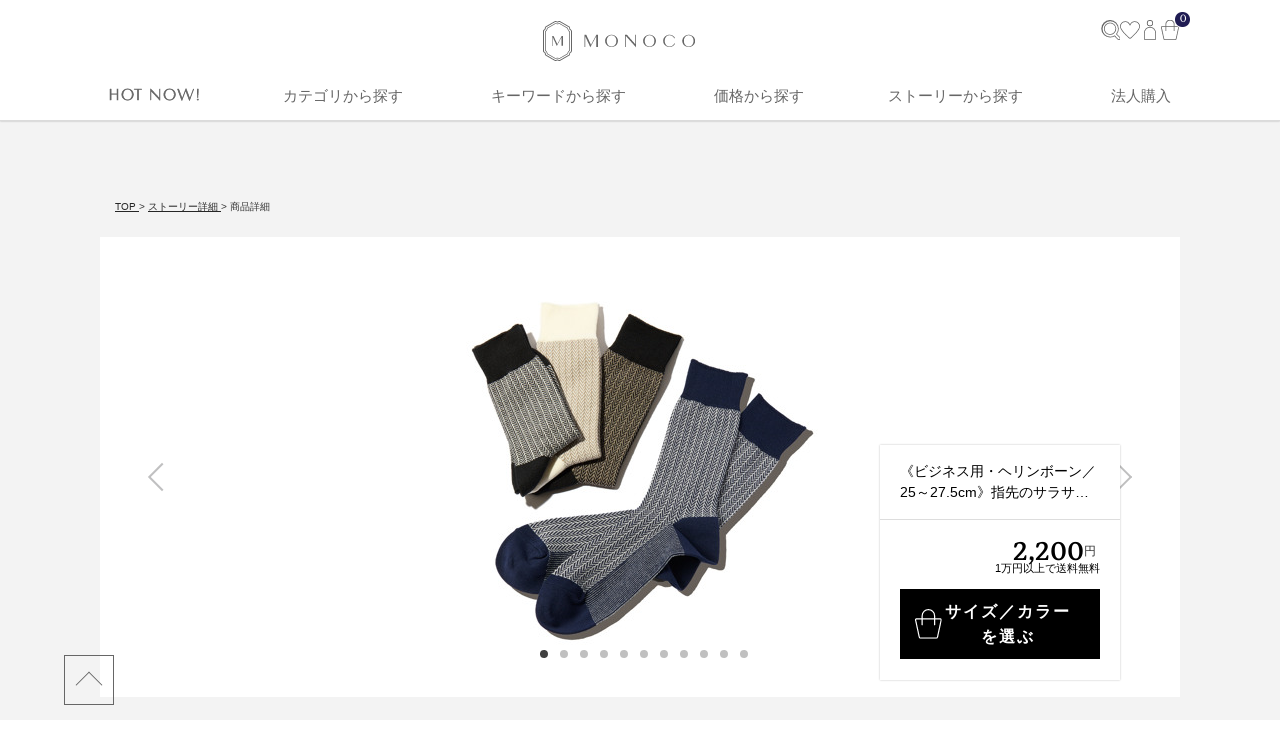

--- FILE ---
content_type: text/html; charset=UTF-8
request_url: https://monoco.jp/brand/amigami/56681
body_size: 53915
content:
<!DOCTYPE html PUBLIC '-//W3C//DTD XHTML 1.0 Transitional//EN' 'http://www.w3.org/TR/xhtml1/DTD/xhtml1-transitional.dtd'>
<html id="index_monoco" dir="ltr" xml:lang="ja" lang="ja" xmlns="http://www.w3.org/1999/xhtml" xmlns:og="http://ogp.me/ns#" xmlns:mixi="http://mixi-platform.com/ns#" xmlns:fb="http://www.facebook.com/2008/fbml">
<head>
    <title>《ビジネス用・ヘリンボーン／25～27.5cm》指先のサラサラが続く！「美濃和紙」の糸で編んだソックス｜AMIGAMI | MONOCO</title>
    <!-- canonical & hreflangタグ -->
    <link rel="alternate" hreflang="ja" href="https://monoco.jp/" />
        <link rel="canonical" href='https://monoco.jp/brand/amigami/56681' />
        <meta http-equiv="Pragma" content="private" />
    <meta http-equiv="Cache-Control" content="private" />
    <meta http-equiv="Content-Type" content="text/html;charset=utf-8" />
    <meta http-equiv="Content-Style-Type" content="text/css" />
    <meta http-equiv="Content-Script-Type" content="text/javascript" />
    <meta http-equiv="X-UA-Compatible" content="IE=edge,chrome=1" />
    <meta http-equiv="imagetoolbar" content="no" />
<!--    <meta name="viewport" content="width=device-width, initial-scale=1.0, minimum-scale=1.0, user-scalable=yes" />-->
    <meta name="viewport" content="width=device-width, initial-scale=1.0, maximum-scale=1.0">
    <meta name="format-detection" content="telephone=no" />
        <meta name='robots' content='index,follow' />
        <meta name='copyright' content='株式会社MONOCO' />
    <meta name='language' content='ja' />    
    <link rel="icon" href="/images/favicon.png" type="image/png" />
    <!--Google+-->
    <meta name="google-site-verification" content="ptNhOz-fDfcom9unE--j3fhhB9aZHAo8kec_020j9Nk" />
    <link rel="author" href="https://plus.google.com/+MonocoJpExclusive" />
    <link rel="publisher" href="https://plus.google.com/+MonocoJpExclusive" />
    <script type="text/javascript" async defer src="https://apis.google.com/js/platform.js?publisherid=109482715441020044126"></script>
    <!--Pinterest-->
    <meta name="p:domain_verify" content="288a7e544d4182aa332f79bbc2b64726" />
    <!--Facebook-->
    <meta property="og:locale" content="ja_JP" />
    <meta property="og:type" contesnt="website" />
    <meta property="fb:admins" content="100000497525309" />
    <meta property="article:author" content="https://www.facebook.com/monoco.jp" />
    <meta property="article:publisher" content="https://www.facebook.com/monoco.jp" />
    <meta property="article:tag" content="MONOCO" />
    <!--Twitter-->
    <meta name='twitter:creator' content='@monocojp' />
    <meta name='twitter:domain' content='monoco.jp' />
<meta http-equiv="Content-Type" content="text/html;charset=utf-8" />
<meta name="keywords" content=" 靴下, ソックス, くるぶし, 臭い, スニーカー, コーデ, 和紙" />
<meta name="description" content="足を入れた瞬間、気持ちよさに、驚きました。写真は、ブラック×ホワイト「あれ、なんだかヒンヤリ感じる」シャリッとした、麻のような肌触りが、気持ちいい。もっと驚いたのが、一日中、履いた後。靴を脱いだら、「わっ、足がサラサラしてる」いやな足ムレが、いつもよりずっと少なく感じました。写真" />
<meta property="og:description" content="足を入れた瞬間、気持ちよさに、驚きました。写真は、ブラック×ホワイト「あれ、なんだかヒンヤリ感じる」シャリッとした、麻のような肌触りが、気持ちいい。もっと驚いたのが、一日中、履いた後。靴を脱いだら、「わっ、足がサラサラしてる」いやな足ムレが、いつもよりずっと少なく感じました。写真" />
<meta property="og:title" content="《ビジネス用・ヘリンボーン／25～27.5cm》指先のサラサラが続く！「美濃和紙」の糸で編んだソックス｜AMIGAMI｜MONOCO" />
<meta property="og:type" content="monocojp:product" />
<meta property="og:url" content="https://monoco.jp/brand/amigami/56681" />
<meta property="og:site_name" content="MONOCO（モノコ） | お買い物に、“ストーリー”を。" />
<meta property="og:image" content="https://1fl0kyr79c.user-space.cdn.idcfcloud.net/product/p56681_1717659481_46950_1200x1200.jpg" />
<meta name="twitter:card" content="photo" />
<meta name="twitter:site" content="@monocojp" />
<meta name="twitter:url" content="https://monoco.jp/brand/amigami/56681" />
<meta name="twitter:title" content="《ビジネス用・ヘリンボーン／25～27.5cm》指先のサラサラが続く！「美濃和紙」の糸で編んだソックス｜AMIGAMI｜MONOCO" />
<meta name="twitter:description" content="足を入れた瞬間、気持ちよさに、驚きました。写真は、ブラック×ホワイト「あれ、なんだかヒンヤリ感じる」シャリッとした、麻のような肌触りが、気持ちいい。もっと驚いたのが、一日中、履いた後。靴を脱いだら、「わっ、足がサラサラしてる」いやな足ムレが、いつもよりずっと少なく感じました。写真" />
<meta name="twitter:image" content="https://1fl0kyr79c.user-space.cdn.idcfcloud.net/product/p56681_1717659481_46950_1200x1200.jpg" />
<meta name="twitter:image:width" content="1200" />
<meta name="twitter:image:height" content="1200" />    
    <!--スマホアイコン-->
    <meta name="apple-mobile-web-app-capable" content="yes" />
    <link href="/images/apple-touch-icon.png" rel="apple-touch-icon" sizes="180x180" />
    <!--CSS @see https://www.bootstrapcdn.com/fontawesome/ -->               
    <link rel="stylesheet" type="text/css" href="//maxcdn.bootstrapcdn.com/font-awesome/4.4.0/css/font-awesome.min.css" charset="utf-8" media="all" />
    <link rel="stylesheet" type="text/css" href="/css/common.css?v=20260115" charset="utf-8" media="all" />
    <link rel="stylesheet" type="text/css" href="/modules/top/css/slidebars.css?v=20260115" charset="utf-8" media="all" />
    <link rel="stylesheet" type="text/css" href="/modules/top/css/style.css?v=20260115" charset="utf-8" media="all" />
    <!-- 201709 追加css -->
    <link rel="stylesheet" type="text/css" href="/modules/top/css/style_201709.css?v=20260115" charset="utf-8" media="all" />
    <!-- 20181119 追加css ヘッダーレイアウト変更 -->
    <link rel="stylesheet" type="text/css" href="/modules/top/css/style_20181119.css?v=20260115" charset="utf-8" media="all" />
    <!-- 202009 追加css by Ajike 共通CSS？ commented by Hiroomi Izumi -->
    <link rel="stylesheet" type="text/css" href="/modules/product/css/renewal.css?v=20260115" charset="utf-8" media="all" />
    <!--JS https://developers.google.com/speed/libraries/?hl=ja -->
    <script src="//ajax.googleapis.com/ajax/libs/jquery/2.1.4/jquery.min.js"></script>
    <link rel="stylesheet" type="text/css" href="//ajax.googleapis.com/ajax/libs/jqueryui/1.11.4/themes/smoothness/jquery-ui.css" />
    <script type="text/javascript" src="//ajax.googleapis.com/ajax/libs/jqueryui/1.11.4/jquery-ui.min.js"></script>
    <script type="text/javascript" src="//ajax.googleapis.com/ajax/libs/jqueryui/1/i18n/jquery.ui.datepicker-ja.min.js"></script>
    <script type="text/javascript" src="//cdnjs.cloudflare.com/ajax/libs/jquery-migrate/1.2.1/jquery-migrate.min.js"></script>
    <script type="text/javascript" src="/modules/infinite-scroll-master/jquery.infinitescroll.min.js"></script>
    <script type="text/javascript" src="/modules/top/js/slidebars.js"></script>
    <!--パララックスライブラリ-->
    <script type="text/javascript" src="/scripts/ScrollMagic.min.js"></script>
    <script type="text/javascript" src="/scripts/debug.addIndicators.min.js"></script>
    <!-- Alertify JS and CSS files @see http://fabien-d.github.io/alertify.js/ by Hiroomi Izumi -->
    <link rel="stylesheet" type="text/css" charset="utf-8" href="/modules/alertify/themes/alertify.core.css" />
    <link rel="stylesheet" type="text/css" charset="utf-8" href="/modules/alertify/themes/alertify.default.css" />
    <link rel="stylesheet" type="text/css" charset="utf-8" href="/modules/alertify/themes/alertify.bootstrap.css" />
    <script type="text/javascript" charset="utf-8" language="javascript" async src="/modules/alertify/lib/alertify.min.js"></script>
    <!-- FancyBox main JS and CSS files by Hiroomi Izumi-->
    <link rel="stylesheet" type="text/css" href="/modules/fancybox/source/jquery.fancybox.css?v=2.1.5" media="screen" />
    <script type="text/javascript" charset="utf-8" language="javascript" sync src="/modules/fancybox/source/jquery.fancybox.pack.js?v=2.1.5"></script>
    <!-- FancyBox Optionally add helpers - button, thumbnail and/or media -->
    <link rel="stylesheet" type="text/css" href="/modules/fancybox/source/helpers/jquery.fancybox-buttons.css?v=1.0.5" media="screen" />
    <script type="text/javascript" charset="utf-8" language="javascript" async src="/modules/fancybox/source/helpers/jquery.fancybox-buttons.js?v=1.0.5"></script>
    <script type="text/javascript" charset="utf-8" language="javascript" async src="/modules/fancybox/source/helpers/jquery.fancybox-media.js?v=1.0.6"></script>
    <link rel="stylesheet" type="text/css" href="/modules/fancybox/source/helpers/jquery.fancybox-thumbs.css?v=1.0.7" />
    <script type="text/javascript" charset="utf-8" language="javascript" async src="/modules/fancybox/source/helpers/jquery.fancybox-thumbs.js?v=1.0.7"></script>
    <!-- FancyBox Optionally add mousewheel plugin -->
    <script type="text/javascript" charset="utf-8" language="javascript" async src="/modules/fancybox/jquery.mousewheel-3.0.6.pack.js"></script>
    <!-- SearchBox by Hiroomi Izumi + onodera -->
    <link rel="stylesheet" href="/modules/searchbox/css/style.css?v=20260115" />
    <script type="text/javascript" src="/modules/searchbox/js/script.js?v=20260115"></script>
    <!--[if lt IE 9]>
    <script type="text/javascript" src="//html5shim.googlecode.com/svn/trunk/html5.js"></script>
    <![endif]-->
    <script src="//www.google-analytics.com/cx/api.js?experiment=RUX7etfnTcChvlrC-0ixiQ"></script>
    <!-- 20190222 追加（ログインやマイページなど機能ページでは表示しない by SINGULIER,INC.） -->
    <script type="text/javascript" src="/scripts/jquery.cookie.js"></script>
</head>
<body>
<!-- added by Hiroomi Izumi -->
<script type="text/javascript">
$(function() {
// 全体に大して右クリック禁止
// @see https://qiita.com/awesam86/items/65255f1b034b43011a5a
document.oncontextmenu = function () { return false; };
});
</script>   

<!-- 共通ヘッダートラッキングコード開始 by Hiroomi Izumi -->

<!-- Global site tag (gtag.js) - Google Analytics by Hiroomi Izumi
@see https://developers.google.com/analytics/devguides/collection/analyticsjs/ 
@see https://developers.google.com/analytics/devguides/collection/gtagjs/migration?hl=ja 
@see https://developers.google.com/gtagjs/reference/api?hl=ja -->
<script async src="https://www.googletagmanager.com/gtag/js?id=UA-28585194-1"></script>
<script type="text/javascript">
window.dataLayer = window.dataLayer || [];
function gtag(){dataLayer.push(arguments);}
gtag('js', new Date());
gtag('config', 'UA-28585194-1');
gtag('set', {'dimension1' : navigator.userAgent}); // for SP App by リエールファクトリー
gtag('event', 'page_view', { 'send_to': 'UA-28585194-1' });
</script>

<!-- Google Global site tag (gtag.js) - Google Ads: 941752774 by Hiroomi Izumi -->
<script type="text/javascript" async src="https://www.googletagmanager.com/gtag/js?id=AW-941752774"></script>
<script type="text/javascript">
window.dataLayer = window.dataLayer || [];
function gtag(){dataLayer.push(arguments);}
gtag('js', new Date());
gtag('config', 'AW-941752774');
</script>
<!-- Google Global site tag End -->

<!-- BEGIN MerchantWidget Code -->
<script id="merchantWidgetScript" src="https://www.gstatic.com/shopping/merchant/merchantwidget.js" defer></script>
<script>
  merchantWidgetScript.addEventListener('load', function () {
    merchantwidget.start({
      position: 'LEFT_BOTTOM',
      sideMargin: 24,
      bottomMargin: 24,
      mobileSideMargin: 14,
      mobileBottomMargin: 60
    });
  });
</script>
<!-- END MerchantWidget Code -->

<!-- Facebook Pixel Code by Hiroomi Izumi -->
<script type="text/javascript">
!function(f,b,e,v,n,t,s){if(f.fbq)return;n=f.fbq=function(){n.callMethod?
n.callMethod.apply(n,arguments):n.queue.push(arguments)};if(!f._fbq)f._fbq=n;
n.push=n;n.loaded=!0;n.version='2.0';n.queue=[];t=b.createElement(e);t.async=!0;
t.src=v;s=b.getElementsByTagName(e)[0];s.parentNode.insertBefore(t,s)}(window,
document,'script','//connect.facebook.net/en_US/fbevents.js');
fbq('init', '487111511456143');
fbq('track', 'PageView');
</script>
<noscript><img height="1" width="1" style="display:none"
src="https://www.facebook.com/tr?id=487111511456143&ev=PageView&noscript=1"
/></noscript>
<!-- End Facebook Pixel Code -->

<!-- Twitter universal website tag code by Hiroomi Izumi -->
<script src="//platform.twitter.com/oct.js" type="text/javascript"></script>
<script type="text/javascript">twttr.conversion.trackPid('nux0m', { tw_sale_amount: 0, tw_order_quantity: 0 });</script>
<noscript>
<img height="1" width="1" style="display:none;" alt="" src="https://analytics.twitter.com/i/adsct?txn_id=nux0m&p_id=Twitter&tw_sale_amount=0&tw_order_quantity=0" />
<img height="1" width="1" style="display:none;" alt="" src="//t.co/i/adsct?txn_id=nux0m&p_id=Twitter&tw_sale_amount=0&tw_order_quantity=0" />
</noscript>
<!-- End Twitter universal website tag code -->

<!-- EmmaHeatmap Tag by Hiroomi Izumi -->
<script type="text/javascript">
!function(e,t,a,n,r,p,o){e.exheat=r,e[r]=e[r]||function(){
  (e[r].q=e[r].q||[]).push(Array.prototype.join.apply(arguments))},
  p=t.createElement(a),o=t.getElementsByTagName(a)[0],p.async=1,
  p.src="https://heatmap.emma.tools/exheat.min.js",
  o.parentNode.insertBefore(p,o)}(window,document,"script",0,"setTracker");
setTracker("EynX8hnm")
</script>

<!-- LINE Tag Base Code -->
<!-- Do Not Modify -->
<script>
(function(g,d,o){
  g._ltq=g._ltq||[];g._lt=g._lt||function(){g._ltq.push(arguments)};
  var h=location.protocol==='https:'?'https://d.line-scdn.net':'http://d.line-cdn.net';
  var s=d.createElement('script');s.async=1;
  s.src=o||h+'/n/line_tag/public/release/v1/lt.js';
  var t=d.getElementsByTagName('script')[0];t.parentNode.insertBefore(s,t);
    })(window, document);
_lt('init', {
  customerType: 'lap',
  tagId: '3fdab5d5-ff2c-4d46-a7a2-0c31f600be33'
});
_lt('send', 'pv', ['3fdab5d5-ff2c-4d46-a7a2-0c31f600be33']);
</script>
<noscript>
  <img height="1" width="1" style="display:none"
       src="https://tr.line.me/tag.gif?c_t=lap&t_id=3fdab5d5-ff2c-4d46-a7a2-0c31f600be33&e=pv&noscript=1" />
</noscript>
<!-- End LINE Tag Base Code -->

<!-- 共通ヘッダートラッキングコード終了 by Hiroomi Izumi -->

<script type="text/javascript">
/**
 * 指定の検索提案キーワードクリックカウントアップをAjaxにて送信します
 * 
 * @author Hiroomi Izumi
 * @param obj_
 * @returns {Boolean}
 */
function plusClickSumSuggestion(obj_, id_) {
    $(obj_).prop("disabled", true);
    $.ajax({
        url: "/index/plus-click-sum-suggestion",
        type: "POST",
        dataType: "JSON",
        data: { id: id_ },
    });
    $(obj_).prop("disabled", false);
    event.stopPropagation();
    return true;
}
</script>

<div class="wrapper">
    <header id="masthead" class="sb-slide">
                <div id="header_inner">
            <div id="navi_menu_open" class="sidebar-link sb-toggle-left">
                <a class="sales_link sidebar-toggle menu-trigger animation-none">
                    <div class="btn">
                        <span></span>
                        <span></span>
                        <span></span>
                    </div>
                </a>
            </div>
            <div id="header-icon">
                <a href="/"><img src="/modules/top/images/icon_header_logo.svg?v=1" alt="MONOCO（モノコ） | お買い物に、“ストーリー”を。" /></a>
            </div>
            <ul class="header-shopping">
                <li id="search-modal-icon" class="search-link">
                    <img src="/modules/searchbox/images/search-icon.svg" width="20" height="20" alt="検索">
                </li>
                <li>
                    <a href="/wishlist">
                        <img src="/modules/top/images/icon_header_heart.svg" />
                    </a>
                </li>
                <li>
                    <a href="/account">
                        <img src="/modules/top/images/icon_header_person.svg" />
                    </a>
                </li>
                                    <li class="cart-link">
                        <a id="shoppingcart-link" class="scartlink" href="https://monoco.jp/shoppingcart">
    <img src="/modules/top/images/icon_header_bag.svg" />
    <span><span class="carttext menu-text">カート</span><em class="ccounter" id="bag-in-items-quantity">0</em></span>
</a>                    </li>
                            </ul>
        </div>
        <!-- PC ナビゲーション -->
        <div id="global_navi" class="topnav">
            <div class="topnav-container">
                

        <ul class="categories_menu categories_menu_level_1">
            <li class="cat_link">
                <a href="javascript:void(0)"><img class="" src="/modules/top/images/header_contents_nav_new_arrivals.svg?v=1" alt="HOT NOW!" /></a>
                <div class="categories_menu_level_2">
                    <div class="inner new-arrivals_inner">
                        <ul class="categories_title__thick">
                            <li class="cat_link all_item_link">
                                <img class="" src="/modules/top/images/header_subnav_new_arrivals.svg?v=3" />
                            </li>
                        </ul>
                        <ul class="categories_contents">
                            <li class="cat_link all_item_link">
                                <h2 class="categories_description">“大好き”に出会おう!</h2>
                            </li>
                            <li class="cat_link all_item_link categories_display">
                                <div>
                                                                        <a href="/stories/new_arrivals?utm_source=HEADER&utm_medium=GLOBAL_NAVIGATION_TAG&utm_campaign=HEADER_GLOBAL_NAVIGATION_TAG&utm_content=NEW_ARRIVALS">新商品</a>
                                    <a href="/items/tag/615?utm_source=HEADER&utm_medium=GLOBAL_NAVIGATION_TAG&utm_campaign=HEADER_GLOBAL_NAVIGATION_TAG&utm_content=TH-SUBETE">すべての商品 (新着順)</a>
                                    <a href="/stories/popular?utm_source=HEADER&utm_medium=GLOBAL_NAVIGATION_TAG&utm_campaign=HEADER_GLOBAL_NAVIGATION_TAG&utm_content=POPULAR">月間TOP30</a>
                                    <a href="/special?utm_source=HEADER&utm_medium=GLOBAL_NAVIGATION_TAG&utm_campaign=HEADER_GLOBAL_NAVIGATION_TAG&utm_content=SPECIAL_THEMES">特集一覧</a>
                                    <a href="/items/tag/1020?utm_source=HEADER&utm_medium=GLOBAL_NAVIGATION_TAG&utm_campaign=HEADER_GLOBAL_NAVIGATION_TAG&utm_content=SETOFFER">おまとめ割引</a>
                                    <a href="/brand/outlet?utm_source=HEADER&utm_medium=GLOBAL_NAVIGATION_TAG&utm_campaign=HEADER_GLOBAL_NAVIGATION_TAG&utm_content=OUTLET">アウトレット</a>
                                </div>
                            </li>
                        </ul>
                                                    <ul class="categories_campaign">
                                <li class="cat_link categories_campaign_contents">
                                    <h3>春財布は“張る”財布</h3>
                                    <ul class="categories_campaign_contents_images">
                                        <li>
                                            <a href="https://monoco.jp/brand/exentri/57174?utm_source=HEADER&utm_medium=GLOBAL_NAVIGATION_RECOMMEND&utm_campaign=HEADER_GLOBAL_NAVIGATION_RECOMMEND&utm_content=NEW_ARRIVALS_1" title="親指だけで１軍カードに直アクセス">
                                                <img src="https://1fl0kyr79c.user-space.cdn.idcfcloud.net/widgets/71222e2b33549ae546e57398412193ba.jpg" alt="親指だけで１軍カードに直アクセス" />
                                            </a>
                                            <p>親指だけで１軍カードに直アクセス</p>
                                        </li>
                                                                                    <li>
                                                <a href="https://monoco.jp/brand/sugata-wallet/56308?utm_source=HEADER&utm_medium=GLOBAL_NAVIGATION_RECOMMEND&utm_campaign=HEADER_GLOBAL_NAVIGATION_RECOMMEND&utm_content=NEW_ARRIVALS_2" title="お札・硬貨・カードがピタッ！">
                                                    <img src="https://1fl0kyr79c.user-space.cdn.idcfcloud.net/widgets/fbfa150294e903bbe93529f6e27f3843.jpg" alt="お札・硬貨・カードがピタッ！" />
                                                </a>
                                                <p>お札・硬貨・カードがピタッ！</p>
                                            </li>
                                                                            </ul>
                                </li>
                            </ul>
                                            </div>
                </div>
            </li>

            <li class="cat_link">
                <a href="javascript:void(0)">
                    カテゴリから探す
                </a>
                <div class="categories_menu_level_2">
                    <div class="inner category__inner">
                        <p class="global-navi__title">カテゴリから探す</p>
                        <ul class="global-navi__list">
                                                            <li class="global-navi__item">
                                    <div class="global-navi__category-item-title">
                                                                                                                            <img src="/images/category/category-icon-interior.svg" alt="インテリア">
                                                                                <span>インテリア</span>
                                    </div>
                                    <ul class="global-navi__child-list">
                                        <li class="global-navi__child-item">
                                            <a href="https://monoco.jp/items/tag/960?utm_source=HEADER&utm_medium=GLOBAL_NAVIGATION_TAG&utm_campaign=HEADER_GLOBAL_NAVIGATION_TAG&utm_content=%E3%82%A4%E3%83%B3%E3%83%86%E3%83%AA%E3%82%A2">
                                                すべて
                                            </a>
                                        </li>
                                                                                    <li class="global-navi__child-item">
                                                <a href="https://monoco.jp/items/tag/961?utm_source=HEADER&utm_medium=GLOBAL_NAVIGATION_TAG&utm_campaign=HEADER_GLOBAL_NAVIGATION_TAG&utm_content=%E5%AE%B6%E5%85%B7">家具</a>
                                            </li>
                                                                                    <li class="global-navi__child-item">
                                                <a href="https://monoco.jp/items/tag/964?utm_source=HEADER&utm_medium=GLOBAL_NAVIGATION_TAG&utm_campaign=HEADER_GLOBAL_NAVIGATION_TAG&utm_content=%E5%8F%8E%E7%B4%8D">収納</a>
                                            </li>
                                                                                    <li class="global-navi__child-item">
                                                <a href="https://monoco.jp/items/tag/965?utm_source=HEADER&utm_medium=GLOBAL_NAVIGATION_TAG&utm_campaign=HEADER_GLOBAL_NAVIGATION_TAG&utm_content=%E7%85%A7%E6%98%8E">照明</a>
                                            </li>
                                                                                    <li class="global-navi__child-item">
                                                <a href="https://monoco.jp/items/tag/966?utm_source=HEADER&utm_medium=GLOBAL_NAVIGATION_TAG&utm_campaign=HEADER_GLOBAL_NAVIGATION_TAG&utm_content=%E3%82%A4%E3%83%B3%E3%83%86%E3%83%AA%E3%82%A2%E9%9B%91%E8%B2%A8">インテリア雑貨</a>
                                            </li>
                                                                                    <li class="global-navi__child-item">
                                                <a href="https://monoco.jp/items/tag/967?utm_source=HEADER&utm_medium=GLOBAL_NAVIGATION_TAG&utm_campaign=HEADER_GLOBAL_NAVIGATION_TAG&utm_content=%E3%83%99%E3%83%A9%E3%83%B3%E3%83%80%E3%83%BB%E5%BA%AD">ベランダ・庭</a>
                                            </li>
                                                                                    <li class="global-navi__child-item">
                                                <a href="https://monoco.jp/items/tag/1014?utm_source=HEADER&utm_medium=GLOBAL_NAVIGATION_TAG&utm_campaign=HEADER_GLOBAL_NAVIGATION_TAG&utm_content=%E3%82%A4%E3%83%B3%E3%83%86%E3%83%AA%E3%82%A2%EF%BC%8F%E3%81%9D%E3%81%AE%E4%BB%96">インテリア／その他</a>
                                            </li>
                                                                            </ul>
                                </li>
                                                            <li class="global-navi__item">
                                    <div class="global-navi__category-item-title">
                                                                                                                            <img src="/images/category/category-icon-appliance.svg" alt="家電">
                                                                                <span>家電</span>
                                    </div>
                                    <ul class="global-navi__child-list">
                                        <li class="global-navi__child-item">
                                            <a href="https://monoco.jp/items/tag/968?utm_source=HEADER&utm_medium=GLOBAL_NAVIGATION_TAG&utm_campaign=HEADER_GLOBAL_NAVIGATION_TAG&utm_content=%E5%AE%B6%E9%9B%BB">
                                                すべて
                                            </a>
                                        </li>
                                                                                    <li class="global-navi__child-item">
                                                <a href="https://monoco.jp/items/tag/969?utm_source=HEADER&utm_medium=GLOBAL_NAVIGATION_TAG&utm_campaign=HEADER_GLOBAL_NAVIGATION_TAG&utm_content=%E3%83%AA%E3%83%93%E3%83%B3%E3%82%B0%E5%AE%B6%E9%9B%BB">リビング家電</a>
                                            </li>
                                                                                    <li class="global-navi__child-item">
                                                <a href="https://monoco.jp/items/tag/970?utm_source=HEADER&utm_medium=GLOBAL_NAVIGATION_TAG&utm_campaign=HEADER_GLOBAL_NAVIGATION_TAG&utm_content=%E3%82%AD%E3%83%83%E3%83%81%E3%83%B3%E5%AE%B6%E9%9B%BB">キッチン家電</a>
                                            </li>
                                                                                    <li class="global-navi__child-item">
                                                <a href="https://monoco.jp/items/tag/971?utm_source=HEADER&utm_medium=GLOBAL_NAVIGATION_TAG&utm_campaign=HEADER_GLOBAL_NAVIGATION_TAG&utm_content=%E7%BE%8E%E5%AE%B9%E3%83%BB%E5%81%A5%E5%BA%B7%E5%AE%B6%E9%9B%BB">美容・健康家電</a>
                                            </li>
                                                                                    <li class="global-navi__child-item">
                                                <a href="https://monoco.jp/items/tag/1016?utm_source=HEADER&utm_medium=GLOBAL_NAVIGATION_TAG&utm_campaign=HEADER_GLOBAL_NAVIGATION_TAG&utm_content=%E3%82%AA%E3%83%BC%E3%83%87%E3%82%A3%E3%82%AA%E5%AE%B6%E9%9B%BB">オーディオ家電</a>
                                            </li>
                                                                            </ul>
                                </li>
                                                            <li class="global-navi__item">
                                    <div class="global-navi__category-item-title">
                                                                                                                            <img src="/images/category/category-icon-fashion.svg" alt="ファッション">
                                                                                <span>ファッション</span>
                                    </div>
                                    <ul class="global-navi__child-list">
                                        <li class="global-navi__child-item">
                                            <a href="https://monoco.jp/items/tag/972?utm_source=HEADER&utm_medium=GLOBAL_NAVIGATION_TAG&utm_campaign=HEADER_GLOBAL_NAVIGATION_TAG&utm_content=%E3%83%95%E3%82%A1%E3%83%83%E3%82%B7%E3%83%A7%E3%83%B3">
                                                すべて
                                            </a>
                                        </li>
                                                                                    <li class="global-navi__child-item">
                                                <a href="https://monoco.jp/items/tag/973?utm_source=HEADER&utm_medium=GLOBAL_NAVIGATION_TAG&utm_campaign=HEADER_GLOBAL_NAVIGATION_TAG&utm_content=%E6%9C%8D">服</a>
                                            </li>
                                                                                    <li class="global-navi__child-item">
                                                <a href="https://monoco.jp/items/tag/974?utm_source=HEADER&utm_medium=GLOBAL_NAVIGATION_TAG&utm_campaign=HEADER_GLOBAL_NAVIGATION_TAG&utm_content=%E3%83%90%E3%83%83%E3%82%B0">バッグ</a>
                                            </li>
                                                                                    <li class="global-navi__child-item">
                                                <a href="https://monoco.jp/items/tag/977?utm_source=HEADER&utm_medium=GLOBAL_NAVIGATION_TAG&utm_campaign=HEADER_GLOBAL_NAVIGATION_TAG&utm_content=%E9%9D%B4%E3%83%BB%E9%9D%B4%E4%B8%8B">靴・靴下</a>
                                            </li>
                                                                                    <li class="global-navi__child-item">
                                                <a href="https://monoco.jp/items/tag/975?utm_source=HEADER&utm_medium=GLOBAL_NAVIGATION_TAG&utm_campaign=HEADER_GLOBAL_NAVIGATION_TAG&utm_content=%E3%83%AC%E3%82%A4%E3%83%B3%E3%82%B0%E3%83%83%E3%82%BA">レイングッズ</a>
                                            </li>
                                                                                    <li class="global-navi__child-item">
                                                <a href="https://monoco.jp/items/tag/976?utm_source=HEADER&utm_medium=GLOBAL_NAVIGATION_TAG&utm_campaign=HEADER_GLOBAL_NAVIGATION_TAG&utm_content=%E3%83%95%E3%82%A1%E3%83%83%E3%82%B7%E3%83%A7%E3%83%B3%EF%BC%8F%E5%B0%8F%E7%89%A9">ファッション／小物</a>
                                            </li>
                                                                            </ul>
                                </li>
                                                            <li class="global-navi__item">
                                    <div class="global-navi__category-item-title">
                                                                                                                            <img src="/images/category/category-icon-business.svg" alt="ビジネス">
                                                                                <span>ビジネス</span>
                                    </div>
                                    <ul class="global-navi__child-list">
                                        <li class="global-navi__child-item">
                                            <a href="https://monoco.jp/items/tag/978?utm_source=HEADER&utm_medium=GLOBAL_NAVIGATION_TAG&utm_campaign=HEADER_GLOBAL_NAVIGATION_TAG&utm_content=%E3%83%93%E3%82%B8%E3%83%8D%E3%82%B9">
                                                すべて
                                            </a>
                                        </li>
                                                                                    <li class="global-navi__child-item">
                                                <a href="https://monoco.jp/items/tag/979?utm_source=HEADER&utm_medium=GLOBAL_NAVIGATION_TAG&utm_campaign=HEADER_GLOBAL_NAVIGATION_TAG&utm_content=PC%E3%83%BB%E3%82%B9%E3%83%9E%E3%83%9B%E9%96%A2%E9%80%A3">PC・スマホ関連</a>
                                            </li>
                                                                                    <li class="global-navi__child-item">
                                                <a href="https://monoco.jp/items/tag/980?utm_source=HEADER&utm_medium=GLOBAL_NAVIGATION_TAG&utm_campaign=HEADER_GLOBAL_NAVIGATION_TAG&utm_content=%E6%A4%85%E5%AD%90%E3%83%BB%E3%82%AF%E3%83%83%E3%82%B7%E3%83%A7%E3%83%B3">椅子・クッション</a>
                                            </li>
                                                                                    <li class="global-navi__child-item">
                                                <a href="https://monoco.jp/items/tag/981?utm_source=HEADER&utm_medium=GLOBAL_NAVIGATION_TAG&utm_campaign=HEADER_GLOBAL_NAVIGATION_TAG&utm_content=%E5%8F%8E%E7%B4%8D">収納</a>
                                            </li>
                                                                                    <li class="global-navi__child-item">
                                                <a href="https://monoco.jp/items/tag/982?utm_source=HEADER&utm_medium=GLOBAL_NAVIGATION_TAG&utm_campaign=HEADER_GLOBAL_NAVIGATION_TAG&utm_content=%E3%83%93%E3%82%B8%E3%83%8D%E3%82%B9%EF%BC%8F%E5%B0%8F%E7%89%A9">ビジネス／小物</a>
                                            </li>
                                                                            </ul>
                                </li>
                                                            <li class="global-navi__item">
                                    <div class="global-navi__category-item-title">
                                                                                                                            <img src="/images/category/category-icon-bedding.svg" alt="寝具">
                                                                                <span>寝具</span>
                                    </div>
                                    <ul class="global-navi__child-list">
                                        <li class="global-navi__child-item">
                                            <a href="https://monoco.jp/items/tag/983?utm_source=HEADER&utm_medium=GLOBAL_NAVIGATION_TAG&utm_campaign=HEADER_GLOBAL_NAVIGATION_TAG&utm_content=%E5%AF%9D%E5%85%B7">
                                                すべて
                                            </a>
                                        </li>
                                                                                    <li class="global-navi__child-item">
                                                <a href="https://monoco.jp/items/tag/984?utm_source=HEADER&utm_medium=GLOBAL_NAVIGATION_TAG&utm_campaign=HEADER_GLOBAL_NAVIGATION_TAG&utm_content=%E6%95%B7%E3%81%8D%E5%AF%9D%E5%85%B7">敷き寝具</a>
                                            </li>
                                                                                    <li class="global-navi__child-item">
                                                <a href="https://monoco.jp/items/tag/985?utm_source=HEADER&utm_medium=GLOBAL_NAVIGATION_TAG&utm_campaign=HEADER_GLOBAL_NAVIGATION_TAG&utm_content=%E6%8E%9B%E3%81%91%E5%AF%9D%E5%85%B7">掛け寝具</a>
                                            </li>
                                                                                    <li class="global-navi__child-item">
                                                <a href="https://monoco.jp/items/tag/986?utm_source=HEADER&utm_medium=GLOBAL_NAVIGATION_TAG&utm_campaign=HEADER_GLOBAL_NAVIGATION_TAG&utm_content=%E3%83%91%E3%82%B8%E3%83%A3%E3%83%9E">パジャマ</a>
                                            </li>
                                                                                    <li class="global-navi__child-item">
                                                <a href="https://monoco.jp/items/tag/987?utm_source=HEADER&utm_medium=GLOBAL_NAVIGATION_TAG&utm_campaign=HEADER_GLOBAL_NAVIGATION_TAG&utm_content=%E6%9E%95%E3%83%BB%E5%B0%8F%E7%89%A9">枕・小物</a>
                                            </li>
                                                                            </ul>
                                </li>
                                                            <li class="global-navi__item">
                                    <div class="global-navi__category-item-title">
                                                                                                                            <img src="/images/category/category-icon-kitchen.svg" alt="キッチン">
                                                                                <span>キッチン</span>
                                    </div>
                                    <ul class="global-navi__child-list">
                                        <li class="global-navi__child-item">
                                            <a href="https://monoco.jp/items/tag/1008?utm_source=HEADER&utm_medium=GLOBAL_NAVIGATION_TAG&utm_campaign=HEADER_GLOBAL_NAVIGATION_TAG&utm_content=%E3%82%AD%E3%83%83%E3%83%81%E3%83%B3">
                                                すべて
                                            </a>
                                        </li>
                                                                                    <li class="global-navi__child-item">
                                                <a href="https://monoco.jp/items/tag/1009?utm_source=HEADER&utm_medium=GLOBAL_NAVIGATION_TAG&utm_campaign=HEADER_GLOBAL_NAVIGATION_TAG&utm_content=%E8%AA%BF%E7%90%86%E5%AE%B6%E9%9B%BB">調理家電</a>
                                            </li>
                                                                                    <li class="global-navi__child-item">
                                                <a href="https://monoco.jp/items/tag/1010?utm_source=HEADER&utm_medium=GLOBAL_NAVIGATION_TAG&utm_campaign=HEADER_GLOBAL_NAVIGATION_TAG&utm_content=%E8%AA%BF%E7%90%86%E5%99%A8%E5%85%B7">調理器具</a>
                                            </li>
                                                                                    <li class="global-navi__child-item">
                                                <a href="https://monoco.jp/items/tag/1011?utm_source=HEADER&utm_medium=GLOBAL_NAVIGATION_TAG&utm_campaign=HEADER_GLOBAL_NAVIGATION_TAG&utm_content=%E9%A3%9F%E5%99%A8">食器</a>
                                            </li>
                                                                                    <li class="global-navi__child-item">
                                                <a href="https://monoco.jp/items/tag/1012?utm_source=HEADER&utm_medium=GLOBAL_NAVIGATION_TAG&utm_campaign=HEADER_GLOBAL_NAVIGATION_TAG&utm_content=%E3%82%BF%E3%82%AA%E3%83%AB%E3%83%BB%E3%81%B5%E3%81%8D%E3%82%93">タオル・ふきん</a>
                                            </li>
                                                                                    <li class="global-navi__child-item">
                                                <a href="https://monoco.jp/items/tag/1013?utm_source=HEADER&utm_medium=GLOBAL_NAVIGATION_TAG&utm_campaign=HEADER_GLOBAL_NAVIGATION_TAG&utm_content=%E3%82%AD%E3%83%83%E3%83%81%E3%83%B3%E9%9B%91%E8%B2%A8">キッチン雑貨</a>
                                            </li>
                                                                            </ul>
                                </li>
                                                            <li class="global-navi__item">
                                    <div class="global-navi__category-item-title">
                                                                                                                            <img src="/images/category/category-icon-daily.svg" alt="日用品">
                                                                                <span>日用品</span>
                                    </div>
                                    <ul class="global-navi__child-list">
                                        <li class="global-navi__child-item">
                                            <a href="https://monoco.jp/items/tag/988?utm_source=HEADER&utm_medium=GLOBAL_NAVIGATION_TAG&utm_campaign=HEADER_GLOBAL_NAVIGATION_TAG&utm_content=%E6%97%A5%E7%94%A8%E5%93%81">
                                                すべて
                                            </a>
                                        </li>
                                                                                    <li class="global-navi__child-item">
                                                <a href="https://monoco.jp/items/tag/989?utm_source=HEADER&utm_medium=GLOBAL_NAVIGATION_TAG&utm_campaign=HEADER_GLOBAL_NAVIGATION_TAG&utm_content=%E6%8E%83%E9%99%A4%E3%83%BB%E6%B4%97%E6%BF%AF">掃除・洗濯</a>
                                            </li>
                                                                                    <li class="global-navi__child-item">
                                                <a href="https://monoco.jp/items/tag/990?utm_source=HEADER&utm_medium=GLOBAL_NAVIGATION_TAG&utm_campaign=HEADER_GLOBAL_NAVIGATION_TAG&utm_content=%E3%82%BF%E3%82%AA%E3%83%AB">タオル</a>
                                            </li>
                                                                                    <li class="global-navi__child-item">
                                                <a href="https://monoco.jp/items/tag/991?utm_source=HEADER&utm_medium=GLOBAL_NAVIGATION_TAG&utm_campaign=HEADER_GLOBAL_NAVIGATION_TAG&utm_content=%E3%82%B9%E3%83%AA%E3%83%83%E3%83%91">スリッパ</a>
                                            </li>
                                                                                    <li class="global-navi__child-item">
                                                <a href="https://monoco.jp/items/tag/992?utm_source=HEADER&utm_medium=GLOBAL_NAVIGATION_TAG&utm_campaign=HEADER_GLOBAL_NAVIGATION_TAG&utm_content=%E9%98%B2%E7%81%BD%E7%94%A8%E5%93%81">防災用品</a>
                                            </li>
                                                                                    <li class="global-navi__child-item">
                                                <a href="https://monoco.jp/items/tag/1015?utm_source=HEADER&utm_medium=GLOBAL_NAVIGATION_TAG&utm_campaign=HEADER_GLOBAL_NAVIGATION_TAG&utm_content=%E6%B0%B4%E7%AD%92">水筒</a>
                                            </li>
                                                                                    <li class="global-navi__child-item">
                                                <a href="https://monoco.jp/items/tag/993?utm_source=HEADER&utm_medium=GLOBAL_NAVIGATION_TAG&utm_campaign=HEADER_GLOBAL_NAVIGATION_TAG&utm_content=%E6%97%A5%E7%94%A8%E5%93%81%EF%BC%8F%E3%81%9D%E3%81%AE%E4%BB%96">日用品／その他</a>
                                            </li>
                                                                            </ul>
                                </li>
                                                            <li class="global-navi__item">
                                    <div class="global-navi__category-item-title">
                                                                                                                            <img src="/images/category/category-icon-beauty.svg" alt="健康・美容">
                                                                                <span>健康・美容</span>
                                    </div>
                                    <ul class="global-navi__child-list">
                                        <li class="global-navi__child-item">
                                            <a href="https://monoco.jp/items/tag/994?utm_source=HEADER&utm_medium=GLOBAL_NAVIGATION_TAG&utm_campaign=HEADER_GLOBAL_NAVIGATION_TAG&utm_content=%E5%81%A5%E5%BA%B7%E3%83%BB%E7%BE%8E%E5%AE%B9">
                                                すべて
                                            </a>
                                        </li>
                                                                                    <li class="global-navi__child-item">
                                                <a href="https://monoco.jp/items/tag/995?utm_source=HEADER&utm_medium=GLOBAL_NAVIGATION_TAG&utm_campaign=HEADER_GLOBAL_NAVIGATION_TAG&utm_content=%E8%82%8C%E3%83%BB%E9%AB%AA%E3%82%B1%E3%82%A2">肌・髪ケア</a>
                                            </li>
                                                                                    <li class="global-navi__child-item">
                                                <a href="https://monoco.jp/items/tag/996?utm_source=HEADER&utm_medium=GLOBAL_NAVIGATION_TAG&utm_campaign=HEADER_GLOBAL_NAVIGATION_TAG&utm_content=%E3%83%90%E3%82%B9%E3%82%B0%E3%83%83%E3%82%BA">バスグッズ</a>
                                            </li>
                                                                                    <li class="global-navi__child-item">
                                                <a href="https://monoco.jp/items/tag/997?utm_source=HEADER&utm_medium=GLOBAL_NAVIGATION_TAG&utm_campaign=HEADER_GLOBAL_NAVIGATION_TAG&utm_content=%E3%81%B2%E3%82%93%E3%82%84%E3%82%8A%E3%82%B0%E3%83%83%E3%82%BA">ひんやりグッズ</a>
                                            </li>
                                                                                    <li class="global-navi__child-item">
                                                <a href="https://monoco.jp/items/tag/998?utm_source=HEADER&utm_medium=GLOBAL_NAVIGATION_TAG&utm_campaign=HEADER_GLOBAL_NAVIGATION_TAG&utm_content=%E3%81%82%E3%81%A3%E3%81%9F%E3%81%8B%E3%82%B0%E3%83%83%E3%82%BA">あったかグッズ</a>
                                            </li>
                                                                                    <li class="global-navi__child-item">
                                                <a href="https://monoco.jp/items/tag/999?utm_source=HEADER&utm_medium=GLOBAL_NAVIGATION_TAG&utm_campaign=HEADER_GLOBAL_NAVIGATION_TAG&utm_content=%E5%81%A5%E5%BA%B7%E3%82%B0%E3%83%83%E3%82%BA">健康グッズ</a>
                                            </li>
                                                                                    <li class="global-navi__child-item">
                                                <a href="https://monoco.jp/items/tag/1000?utm_source=HEADER&utm_medium=GLOBAL_NAVIGATION_TAG&utm_campaign=HEADER_GLOBAL_NAVIGATION_TAG&utm_content=%E3%82%AA%E3%83%BC%E3%83%A9%E3%83%AB%E3%82%B1%E3%82%A2">オーラルケア</a>
                                            </li>
                                                                            </ul>
                                </li>
                                                            <li class="global-navi__item">
                                    <div class="global-navi__category-item-title">
                                                                                                                            <img src="/images/category/category-icon-food.svg" alt="食料品">
                                                                                <span>食料品</span>
                                    </div>
                                    <ul class="global-navi__child-list">
                                        <li class="global-navi__child-item">
                                            <a href="https://monoco.jp/items/tag/1001?utm_source=HEADER&utm_medium=GLOBAL_NAVIGATION_TAG&utm_campaign=HEADER_GLOBAL_NAVIGATION_TAG&utm_content=%E9%A3%9F%E6%96%99%E5%93%81">
                                                すべて
                                            </a>
                                        </li>
                                                                                    <li class="global-navi__child-item">
                                                <a href="https://monoco.jp/items/tag/1002?utm_source=HEADER&utm_medium=GLOBAL_NAVIGATION_TAG&utm_campaign=HEADER_GLOBAL_NAVIGATION_TAG&utm_content=%E3%83%89%E3%83%AA%E3%83%B3%E3%82%AF">ドリンク</a>
                                            </li>
                                                                                    <li class="global-navi__child-item">
                                                <a href="https://monoco.jp/items/tag/1003?utm_source=HEADER&utm_medium=GLOBAL_NAVIGATION_TAG&utm_campaign=HEADER_GLOBAL_NAVIGATION_TAG&utm_content=%E3%83%95%E3%83%BC%E3%83%89">フード</a>
                                            </li>
                                                                            </ul>
                                </li>
                                                            <li class="global-navi__item">
                                    <div class="global-navi__category-item-title">
                                                                                                                            <img src="/images/category/category-icon-travel.svg" alt="旅行・遊び">
                                                                                <span>旅行・遊び</span>
                                    </div>
                                    <ul class="global-navi__child-list">
                                        <li class="global-navi__child-item">
                                            <a href="https://monoco.jp/items/tag/1004?utm_source=HEADER&utm_medium=GLOBAL_NAVIGATION_TAG&utm_campaign=HEADER_GLOBAL_NAVIGATION_TAG&utm_content=%E6%97%85%E8%A1%8C%E3%83%BB%E9%81%8A%E3%81%B3">
                                                すべて
                                            </a>
                                        </li>
                                                                                    <li class="global-navi__child-item">
                                                <a href="https://monoco.jp/items/tag/1007?utm_source=HEADER&utm_medium=GLOBAL_NAVIGATION_TAG&utm_campaign=HEADER_GLOBAL_NAVIGATION_TAG&utm_content=%E6%97%85%E8%A1%8C">旅行</a>
                                            </li>
                                                                                    <li class="global-navi__child-item">
                                                <a href="https://monoco.jp/items/tag/1005?utm_source=HEADER&utm_medium=GLOBAL_NAVIGATION_TAG&utm_campaign=HEADER_GLOBAL_NAVIGATION_TAG&utm_content=%E3%82%A2%E3%82%A6%E3%83%88%E3%83%89%E3%82%A2">アウトドア</a>
                                            </li>
                                                                                    <li class="global-navi__child-item">
                                                <a href="https://monoco.jp/items/tag/1006?utm_source=HEADER&utm_medium=GLOBAL_NAVIGATION_TAG&utm_campaign=HEADER_GLOBAL_NAVIGATION_TAG&utm_content=%E6%97%85%E8%A1%8C%E9%81%8A%E3%81%B3%EF%BC%8F%E3%81%9D%E3%81%AE%E4%BB%96">旅行遊び／その他</a>
                                            </li>
                                                                            </ul>
                                </li>
                                                    </ul>
                    </div>
                </div>
            </li>

            <li class="cat_link">
                <a href="javascript:void(0)">
                    キーワードから探す
                </a>
                <div class="categories_menu_level_2">
                    <div class="inner keyword__inner">
                        <p class="global-navi__title">キーワードから探す</p>
                        <ul class="global-navi__list">
                                                                                                                                                            <li class="global-navi__item">
                                        <p class="global-navi__keyword-item-title">
                                            GIFTS                                        </p>
                                        <ul class="global-navi__child-list">
                                                                                            <li class="global-navi__child-item">
                                                    <a href='/browse?search=%E3%81%84%E3%81%9F%E3%82%8F%E3%82%8A%E3%82%AE%E3%83%95%E3%83%88&utm_search_keyword_suggestion=264' onclick="plusClickSumSuggestion(this, 264);">
                                                        いたわりギフト                                                    </a>
                                                </li>
                                                                                            <li class="global-navi__child-item">
                                                    <a href='/browse?search=%E3%83%97%E3%83%81%E3%82%AE%E3%83%95%E3%83%88&utm_search_keyword_suggestion=249' onclick="plusClickSumSuggestion(this, 249);">
                                                        プチギフト                                                    </a>
                                                </li>
                                                                                            <li class="global-navi__child-item">
                                                    <a href='/browse?search=%E3%81%8A%E9%85%92%E3%81%AE%E3%81%8A%E3%81%A8%E3%82%82&utm_search_keyword_suggestion=248' onclick="plusClickSumSuggestion(this, 248);">
                                                        お酒のおとも                                                    </a>
                                                </li>
                                                                                            <li class="global-navi__child-item">
                                                    <a href='/browse?search=%E9%A6%99%E3%82%8A%E3%81%AE%E3%82%AE%E3%83%95%E3%83%88&utm_search_keyword_suggestion=256' onclick="plusClickSumSuggestion(this, 256);">
                                                        香りのギフト                                                    </a>
                                                </li>
                                                                                            <li class="global-navi__child-item">
                                                    <a href='/browse?search=%E9%80%80%E8%81%B7%E7%A5%9D%E3%81%84&utm_search_keyword_suggestion=246' onclick="plusClickSumSuggestion(this, 246);">
                                                        退職祝い                                                    </a>
                                                </li>
                                                                                            <li class="global-navi__child-item">
                                                    <a href='/browse?search=%E6%B3%95%E4%BA%BA%E3%82%AE%E3%83%95%E3%83%88%E5%90%8D%E5%85%A5%E3%82%8C%E5%8F%AF&utm_search_keyword_suggestion=277' onclick="plusClickSumSuggestion(this, 277);">
                                                        法人ギフト名入れ可                                                    </a>
                                                </li>
                                                                                    </ul>
                                    </li>
                                                                                                                                <li class="global-navi__item">
                                        <p class="global-navi__keyword-item-title">
                                            HEALTHY                                        </p>
                                        <ul class="global-navi__child-list">
                                                                                            <li class="global-navi__child-item">
                                                    <a href='/browse?search=%E9%A2%A8%E9%82%AA%E5%AF%BE%E7%AD%96&utm_search_keyword_suggestion=225' onclick="plusClickSumSuggestion(this, 225);">
                                                        風邪対策                                                    </a>
                                                </li>
                                                                                            <li class="global-navi__child-item">
                                                    <a href='/browse?search=%E5%86%B7%E3%81%88%E5%AF%BE%E7%AD%96&utm_search_keyword_suggestion=50' onclick="plusClickSumSuggestion(this, 50);">
                                                        冷え対策                                                    </a>
                                                </li>
                                                                                            <li class="global-navi__child-item">
                                                    <a href='/browse?search=%E5%BF%83%E5%9C%B0%E3%81%84%E3%81%84%E7%9C%A0%E3%82%8A&utm_search_keyword_suggestion=285' onclick="plusClickSumSuggestion(this, 285);">
                                                        心地いい眠り                                                    </a>
                                                </li>
                                                                                            <li class="global-navi__child-item">
                                                    <a href='/browse?search=%E3%83%AA%E3%82%AB%E3%83%90%E3%83%AA%E3%83%BC&utm_search_keyword_suggestion=281' onclick="plusClickSumSuggestion(this, 281);">
                                                        リカバリー                                                    </a>
                                                </li>
                                                                                            <li class="global-navi__child-item">
                                                    <a href='/browse?search=%E8%85%B0%E7%97%9B%E5%AF%BE%E7%AD%96&utm_search_keyword_suggestion=275' onclick="plusClickSumSuggestion(this, 275);">
                                                        腰痛対策                                                    </a>
                                                </li>
                                                                                            <li class="global-navi__child-item">
                                                    <a href='/browse?search=%E3%82%AA%E3%83%BC%E3%83%A9%E3%83%AB%E3%82%B1%E3%82%A2&utm_search_keyword_suggestion=282' onclick="plusClickSumSuggestion(this, 282);">
                                                        オーラルケア                                                    </a>
                                                </li>
                                                                                    </ul>
                                    </li>
                                                                                                                                <li class="global-navi__item">
                                        <p class="global-navi__keyword-item-title">
                                            HOME                                        </p>
                                        <ul class="global-navi__child-list">
                                                                                            <li class="global-navi__child-item">
                                                    <a href='/browse?search=%E9%A6%99%E3%82%8A&utm_search_keyword_suggestion=103' onclick="plusClickSumSuggestion(this, 103);">
                                                        香り                                                    </a>
                                                </li>
                                                                                            <li class="global-navi__child-item">
                                                    <a href='/browse?search=%E6%99%A9%E9%85%8C&utm_search_keyword_suggestion=278' onclick="plusClickSumSuggestion(this, 278);">
                                                        晩酌                                                    </a>
                                                </li>
                                                                                            <li class="global-navi__child-item">
                                                    <a href='/browse?search=%E3%81%8A%E3%82%82%E3%81%A6%E3%81%AA%E3%81%97&utm_search_keyword_suggestion=279' onclick="plusClickSumSuggestion(this, 279);">
                                                        おもてなし                                                    </a>
                                                </li>
                                                                                            <li class="global-navi__child-item">
                                                    <a href='/browse?search=%E6%A8%A1%E6%A7%98%E6%9B%BF%E3%81%88&utm_search_keyword_suggestion=170' onclick="plusClickSumSuggestion(this, 170);">
                                                        模様替え                                                    </a>
                                                </li>
                                                                                    </ul>
                                    </li>
                                                                                                                                <li class="global-navi__item">
                                        <p class="global-navi__keyword-item-title">
                                            WORK                                        </p>
                                        <ul class="global-navi__child-list">
                                                                                            <li class="global-navi__child-item">
                                                    <a href='/browse?search=%E9%9D%A9%E5%B0%8F%E7%89%A9&utm_search_keyword_suggestion=238' onclick="plusClickSumSuggestion(this, 238);">
                                                        革小物                                                    </a>
                                                </li>
                                                                                            <li class="global-navi__child-item">
                                                    <a href='/browse?search=%E3%83%A2%E3%83%81%E3%83%99%E3%82%A2%E3%83%83%E3%83%97&utm_search_keyword_suggestion=280' onclick="plusClickSumSuggestion(this, 280);">
                                                        モチベアップ                                                    </a>
                                                </li>
                                                                                            <li class="global-navi__child-item">
                                                    <a href='/browse?search=%E8%BA%AB%E3%81%A0%E3%81%97%E3%81%AA%E3%81%BF&utm_search_keyword_suggestion=273' onclick="plusClickSumSuggestion(this, 273);">
                                                        身だしなみ                                                    </a>
                                                </li>
                                                                                            <li class="global-navi__child-item">
                                                    <a href='/browse?search=%E3%83%AA%E3%83%95%E3%83%AC%E3%83%83%E3%82%B7%E3%83%A5&utm_search_keyword_suggestion=108' onclick="plusClickSumSuggestion(this, 108);">
                                                        リフレッシュ                                                    </a>
                                                </li>
                                                                                            <li class="global-navi__child-item">
                                                    <a href='/browse?search=%E3%82%B3%E3%83%AA%E5%AF%BE%E7%AD%96&utm_search_keyword_suggestion=235' onclick="plusClickSumSuggestion(this, 235);">
                                                        コリ対策                                                    </a>
                                                </li>
                                                                                    </ul>
                                    </li>
                                                                                                                                <li class="global-navi__item">
                                        <p class="global-navi__keyword-item-title">
                                            ENJOY                                        </p>
                                        <ul class="global-navi__child-list">
                                                                                            <li class="global-navi__child-item">
                                                    <a href='/browse?search=%E6%97%85%E8%A1%8C&utm_search_keyword_suggestion=12' onclick="plusClickSumSuggestion(this, 12);">
                                                        旅行                                                    </a>
                                                </li>
                                                                                            <li class="global-navi__child-item">
                                                    <a href='/browse?search=%E7%82%8E%E3%81%A8%E7%81%AF%E3%82%8A&utm_search_keyword_suggestion=240' onclick="plusClickSumSuggestion(this, 240);">
                                                        炎と灯り                                                    </a>
                                                </li>
                                                                                            <li class="global-navi__child-item">
                                                    <a href='/browse?search=%E3%83%89%E3%83%A9%E3%82%A4%E3%83%96&utm_search_keyword_suggestion=243' onclick="plusClickSumSuggestion(this, 243);">
                                                        ドライブ                                                    </a>
                                                </li>
                                                                                    </ul>
                                    </li>
                                                                                    </ul>
                    </div>
                </div>
            </li>

            <li class="cat_link">
                <a href="javascript:void(0)">価格から探す</a>
                <div class="categories_menu_level_2">
                    <div class="inner price__inner">
                        <p class="global-navi__title">価格から探す</p>
                        <ul class="global-navi__list">
                            <li class="global-navi__item">
                                <a href="/items/pricematch/1/1000?utm_source=HEADER&utm_medium=GLOBAL_NAVIGATION_TAG&utm_campaign=HEADER_GLOBAL_NAVIGATION_TAG&utm_content=GIFTS_1000&gift=1%2C000%E5%86%86%E6%9C%AA%E6%BA%80%E3%81%AE%E5%95%86%E5%93%81">1,000円未満</a>
                            </li>
                            <li class="global-navi__item">
                                <a href="/items/pricematch/1000/3000?utm_source=HEADER&utm_medium=GLOBAL_NAVIGATION_TAG&utm_campaign=HEADER_GLOBAL_NAVIGATION_TAG&utm_content=GIFTS_3000&gift=1%2C000%E5%86%86%E3%80%9C3%2C000%E5%86%86%E3%81%AE%E5%95%86%E5%93%81">1,000円 - 3,000円</a>
                            </li>
                            <li class="global-navi__item">
                                <a href="/items/pricematch/3000/5000?utm_source=HEADER&utm_medium=GLOBAL_NAVIGATION_TAG&utm_campaign=HEADER_GLOBAL_NAVIGATION_TAG&utm_content=GIFTS_5000&gift=3%2C000%E5%86%86%E3%80%9C5%2C000%E5%86%86%E3%81%AE%E5%95%86%E5%93%81">3,000円 - 5,000円</a>
                            </li>
                            <li class="global-navi__item">
                                <a href="/items/pricematch/5000/10000?utm_source=HEADER&utm_medium=GLOBAL_NAVIGATION_TAG&utm_campaign=HEADER_GLOBAL_NAVIGATION_TAG&utm_content=GIFTS_10000&gift=5%2C000%E5%86%86%E3%80%9C10%2C000%E5%86%86%E3%81%AE%E5%95%86%E5%93%81">5,000円 - 10,000円</a>
                            </li>
                            <li class="global-navi__item">
                                <a href="/items/pricematch/10000/30000?utm_source=HEADER&utm_medium=GLOBAL_NAVIGATION_TAG&utm_campaign=HEADER_GLOBAL_NAVIGATION_TAG&utm_content=GIFTS_10000&gift=10%2C000%E5%86%86%E3%80%9C30%2C000%E5%86%86%E3%81%AE%E5%95%86%E5%93%81">10,000円 - 30,000円</a>
                            </li>
                            <li class="global-navi__item">
                                <a href="/items/pricematch/30000/99999999?utm_source=HEADER&utm_medium=GLOBAL_NAVIGATION_TAG&utm_campaign=HEADER_GLOBAL_NAVIGATION_TAG&utm_content=GIFTS_10000&gift=30%2C000%E5%86%86%E4%BB%A5%E4%B8%8A%E3%81%AE%E5%95%86%E5%93%81">30,000円以上</a>
                            </li>
                        </ul>
                    </div>
                </div>
            </li>

            <li class="cat_link">
                <a href="javascript:void(0)">
                    ストーリーから探す
                </a>
                <div class="categories_menu_level_2">
                    <div class="inner story__inner">
                        <p class="global-navi__title">ストーリーから探す</p>
                        <ul class="global-navi__story-list">
                                                                                                                                    <li class="global-navi__story-item global-navi__story-item--gifts">
                                        <img class="global-navi__story-item-image global-navi__story-item-image--gifts" src="/images/story/story-image-gifts.svg" alt="gifts">
                                        <ul class="global-navi__child-list">
                                            <li class="global-navi__child-item">
                                                <a href="/stories/society?utm_source=HEADER&utm_medium=GLOBAL_NAVIGATION_TAG&utm_campaign=HEADER_GLOBAL_NAVIGATION_TAG&utm_content=SOCIETY">
                                                    すべて
                                                </a>
                                            </li>
                                                                                            <li class="global-navi__child-item">
                                                    <a href="/stories/society/953?utm_source=HEADER&utm_medium=GLOBAL_NAVIGATION_TAG&utm_campaign=HEADER_GLOBAL_NAVIGATION_TAG&utm_content=%E7%89%B9%E5%88%A5%E3%81%AA%E8%B4%88%E3%82%8A%E3%82%82%E3%81%AE">
                                                        特別な贈りもの                                                    </a>
                                                </li>
                                                                                            <li class="global-navi__child-item">
                                                    <a href="/stories/society/954?utm_source=HEADER&utm_medium=GLOBAL_NAVIGATION_TAG&utm_campaign=HEADER_GLOBAL_NAVIGATION_TAG&utm_content=%E4%BC%9A%E8%A9%B1%E3%81%8C%E5%BC%BE%E3%82%80">
                                                        会話が弾む                                                    </a>
                                                </li>
                                                                                            <li class="global-navi__child-item">
                                                    <a href="/stories/society/955?utm_source=HEADER&utm_medium=GLOBAL_NAVIGATION_TAG&utm_campaign=HEADER_GLOBAL_NAVIGATION_TAG&utm_content=%E6%B0%97%E3%81%AE%E3%81%8D%E3%81%8F%E6%89%8B%E5%9C%9F%E7%94%A3">
                                                        気のきく手土産                                                    </a>
                                                </li>
                                                                                            <li class="global-navi__child-item">
                                                    <a href="/stories/society/956?utm_source=HEADER&utm_medium=GLOBAL_NAVIGATION_TAG&utm_campaign=HEADER_GLOBAL_NAVIGATION_TAG&utm_content=%E6%AF%8E%E6%97%A5%E4%BD%BF%E3%81%A3%E3%81%A6%E3%81%AD">
                                                        毎日使ってね                                                    </a>
                                                </li>
                                                                                    </ul>
                                    </li>
                                                                                                                                                                                                                                <li class="global-navi__story-item global-navi__story-item--enjoy">
                                        <img class="global-navi__story-item-image global-navi__story-item-image--enjoy" src="/images/story/story-image-enjoy.svg" alt="enjoy">
                                        <ul class="global-navi__child-list">
                                            <li class="global-navi__child-item">
                                                <a href="/stories/holidays?utm_source=HEADER&utm_medium=GLOBAL_NAVIGATION_TAG&utm_campaign=HEADER_GLOBAL_NAVIGATION_TAG&utm_content=HOLIDAYS">
                                                    すべて
                                                </a>
                                            </li>
                                                                                            <li class="global-navi__child-item">
                                                    <a href="/stories/holidays/934?utm_source=HEADER&utm_medium=GLOBAL_NAVIGATION_TAG&utm_campaign=HEADER_GLOBAL_NAVIGATION_TAG&utm_content=%E3%81%8A%E5%87%BA%E3%81%8B%E3%81%91%E3%82%B9%E3%83%91%E3%82%A4%E3%82%B9">
                                                        お出かけスパイス                                                    </a>
                                                </li>
                                                                                            <li class="global-navi__child-item">
                                                    <a href="/stories/holidays/936?utm_source=HEADER&utm_medium=GLOBAL_NAVIGATION_TAG&utm_campaign=HEADER_GLOBAL_NAVIGATION_TAG&utm_content=%E6%80%9D%E3%81%84%E5%87%BA%E3%83%88%E3%83%A9%E3%83%99%E3%83%AB">
                                                        思い出トラベル                                                    </a>
                                                </li>
                                                                                            <li class="global-navi__child-item">
                                                    <a href="/stories/holidays/935?utm_source=HEADER&utm_medium=GLOBAL_NAVIGATION_TAG&utm_campaign=HEADER_GLOBAL_NAVIGATION_TAG&utm_content=%E5%A4%96%E3%81%A7%E9%81%8E%E3%81%94%E3%81%99%E3%81%A3%E3%81%A6%E6%9C%80%E9%AB%98">
                                                        外で過ごすって最高                                                    </a>
                                                </li>
                                                                                            <li class="global-navi__child-item">
                                                    <a href="/stories/holidays/937?utm_source=HEADER&utm_medium=GLOBAL_NAVIGATION_TAG&utm_campaign=HEADER_GLOBAL_NAVIGATION_TAG&utm_content=%E5%A5%BD%E3%81%8D%E3%83%BB%E3%83%BB%E3%81%AB%E3%81%A9%E3%81%A3%E3%81%B7%E3%82%8A">
                                                        好き・・にどっぷり                                                    </a>
                                                </li>
                                                                                    </ul>
                                    </li>
                                                                                                                                                                    <li class="global-navi__story-item global-navi__story-item--work">
                                        <img class="global-navi__story-item-image global-navi__story-item-image--work" src="/images/story/story-image-work.svg" alt="work">
                                        <ul class="global-navi__child-list">
                                            <li class="global-navi__child-item">
                                                <a href="/stories/office?utm_source=HEADER&utm_medium=GLOBAL_NAVIGATION_TAG&utm_campaign=HEADER_GLOBAL_NAVIGATION_TAG&utm_content=OFFICE">
                                                    すべて
                                                </a>
                                            </li>
                                                                                            <li class="global-navi__child-item">
                                                    <a href="/stories/office/931?utm_source=HEADER&utm_medium=GLOBAL_NAVIGATION_TAG&utm_campaign=HEADER_GLOBAL_NAVIGATION_TAG&utm_content=%E3%81%B2%E3%82%89%E3%82%81%E3%81%8D%E3%83%87%E3%82%B9%E3%82%AF">
                                                        ひらめきデスク                                                    </a>
                                                </li>
                                                                                            <li class="global-navi__child-item">
                                                    <a href="/stories/office/932?utm_source=HEADER&utm_medium=GLOBAL_NAVIGATION_TAG&utm_campaign=HEADER_GLOBAL_NAVIGATION_TAG&utm_content=%E3%81%BB%E3%81%A3%E3%81%A8%E4%B8%80%E6%81%AF%E3%81%B5%E3%81%85">
                                                        ほっと一息ふぅ                                                    </a>
                                                </li>
                                                                                            <li class="global-navi__child-item">
                                                    <a href="/stories/office/957?utm_source=HEADER&utm_medium=GLOBAL_NAVIGATION_TAG&utm_campaign=HEADER_GLOBAL_NAVIGATION_TAG&utm_content=%E3%82%84%E3%81%A3%E3%81%B1%E3%82%8A%E6%B8%85%E6%BD%94%E6%84%9F">
                                                        やっぱり清潔感                                                    </a>
                                                </li>
                                                                                            <li class="global-navi__child-item">
                                                    <a href="/stories/office/933?utm_source=HEADER&utm_medium=GLOBAL_NAVIGATION_TAG&utm_campaign=HEADER_GLOBAL_NAVIGATION_TAG&utm_content=%E4%BB%95%E4%BA%8B%E3%81%B8GO">
                                                        仕事へGO                                                    </a>
                                                </li>
                                                                                    </ul>
                                    </li>
                                                                                                                                                                    <li class="global-navi__story-item global-navi__story-item--home">
                                        <img class="global-navi__story-item-image global-navi__story-item-image--home" src="/images/story/story-image-home.svg" alt="home">
                                        <ul class="global-navi__child-list">
                                            <li class="global-navi__child-item">
                                                <a href="/stories/home?utm_source=HEADER&utm_medium=GLOBAL_NAVIGATION_TAG&utm_campaign=HEADER_GLOBAL_NAVIGATION_TAG&utm_content=HOME">
                                                    すべて
                                                </a>
                                            </li>
                                                                                            <li class="global-navi__child-item">
                                                    <a href="/stories/home/927?utm_source=HEADER&utm_medium=GLOBAL_NAVIGATION_TAG&utm_campaign=HEADER_GLOBAL_NAVIGATION_TAG&utm_content=%E5%B1%85%E5%BF%83%E5%9C%B0%E3%81%AE%E3%81%84%E3%81%84%E7%A9%BA%E9%96%93">
                                                        居心地のいい空間                                                    </a>
                                                </li>
                                                                                            <li class="global-navi__child-item">
                                                    <a href="/stories/home/929?utm_source=HEADER&utm_medium=GLOBAL_NAVIGATION_TAG&utm_campaign=HEADER_GLOBAL_NAVIGATION_TAG&utm_content=%E5%AE%B6%E4%BA%8B%E3%83%AB%E3%83%B3%E3%83%AB%E3%83%B3">
                                                        家事ルンルン                                                    </a>
                                                </li>
                                                                                            <li class="global-navi__child-item">
                                                    <a href="/stories/home/930?utm_source=HEADER&utm_medium=GLOBAL_NAVIGATION_TAG&utm_campaign=HEADER_GLOBAL_NAVIGATION_TAG&utm_content=%E9%A3%9F%E3%81%84%E3%81%97%E3%82%93%E5%9D%8A%E3%82%AF%E3%83%A9%E3%83%96">
                                                        食いしん坊クラブ                                                    </a>
                                                </li>
                                                                                            <li class="global-navi__child-item">
                                                    <a href="/stories/home/928?utm_source=HEADER&utm_medium=GLOBAL_NAVIGATION_TAG&utm_campaign=HEADER_GLOBAL_NAVIGATION_TAG&utm_content=%E6%96%99%E7%90%86%E3%81%A8%E5%9B%A3%E3%82%89%E3%82%93">
                                                        料理と団らん                                                    </a>
                                                </li>
                                                                                    </ul>
                                    </li>
                                                                                                                                                                    <li class="global-navi__story-item global-navi__story-item--healthy">
                                        <img class="global-navi__story-item-image global-navi__story-item-image--healthy" src="/images/story/story-image-healthy.svg" alt="healthy">
                                        <ul class="global-navi__child-list">
                                            <li class="global-navi__child-item">
                                                <a href="/stories/wellness?utm_source=HEADER&utm_medium=GLOBAL_NAVIGATION_TAG&utm_campaign=HEADER_GLOBAL_NAVIGATION_TAG&utm_content=WELLNESS">
                                                    すべて
                                                </a>
                                            </li>
                                                                                            <li class="global-navi__child-item">
                                                    <a href="/stories/wellness/942?utm_source=HEADER&utm_medium=GLOBAL_NAVIGATION_TAG&utm_campaign=HEADER_GLOBAL_NAVIGATION_TAG&utm_content=%E6%9C%9D%E3%81%BE%E3%81%A7%E3%81%90%E3%81%A3%E3%81%99%E3%82%8A">
                                                        朝までぐっすり                                                    </a>
                                                </li>
                                                                                            <li class="global-navi__child-item">
                                                    <a href="/stories/wellness/940?utm_source=HEADER&utm_medium=GLOBAL_NAVIGATION_TAG&utm_campaign=HEADER_GLOBAL_NAVIGATION_TAG&utm_content=%E6%9C%AC%E6%B0%97%E3%81%A7%E4%BC%91%E3%82%80">
                                                        本気で休む                                                    </a>
                                                </li>
                                                                                            <li class="global-navi__child-item">
                                                    <a href="/stories/wellness/941?utm_source=HEADER&utm_medium=GLOBAL_NAVIGATION_TAG&utm_campaign=HEADER_GLOBAL_NAVIGATION_TAG&utm_content=%E3%81%84%E3%81%A4%E3%82%82%E6%B8%85%E6%BD%94">
                                                        いつも清潔                                                    </a>
                                                </li>
                                                                                            <li class="global-navi__child-item">
                                                    <a href="/stories/wellness/938?utm_source=HEADER&utm_medium=GLOBAL_NAVIGATION_TAG&utm_campaign=HEADER_GLOBAL_NAVIGATION_TAG&utm_content=%E3%81%98%E3%81%B6%E3%82%93%E3%83%A1%E3%83%B3%E3%83%86%E3%83%8A%E3%83%B3%E3%82%B9">
                                                        じぶんメンテナンス                                                    </a>
                                                </li>
                                                                                            <li class="global-navi__child-item">
                                                    <a href="/stories/wellness/939?utm_source=HEADER&utm_medium=GLOBAL_NAVIGATION_TAG&utm_campaign=HEADER_GLOBAL_NAVIGATION_TAG&utm_content=%E3%81%8A%E3%81%86%E3%81%A1%E3%82%A8%E3%82%AF%E3%82%B5%E3%82%B5%E3%82%A4%E3%82%BA">
                                                        おうちエクササイズ                                                    </a>
                                                </li>
                                                                                    </ul>
                                    </li>
                                                                                    </ul>
                    </div>
                </div>
            </li>

            <li class="cat_link">
                <a href="/premiumeventgift">
                    法人購入
                </a>
            </li>
        </ul>
 
            </div>
        </div>
            </header>

<!-- ページ別トラッキングコード開始 by Hiroomi Izumi -->

    <script type="text/javascript">
        // GA 拡張eコマース for gtag by Hiroomi Izumi
        // @see https://developers.google.com/analytics/devguides/collection/gtagjs/enhanced-ecommerce?hl=ja
        gtag('event', 'view_item', {
            'items': [{
                'id': '56681',
                'name': '《ビジネス用・ヘリンボーン／25～27.5cm》指先のサラサラが続く！「美濃和紙」の糸で編んだソックス｜AMIGAMI',
                'brand': 'amigami',
                'quantity': 1,
                'price': '2200'
            }]
        });
    </script>

    <!-- リマーケティング タグの Google コード by Hiroomi Izumi @see https://support.google.com/adwords/answer/3103357?hl=ja @see https://developers.google.com/adwords-remarketing-tag/parameters#retail-sites -->
    <script type="text/javascript">
        var google_tag_params = {
            ecomm_prodid: 56681,
            ecomm_pagetype: 'product',
            ecomm_totalvalue: 2200        };
    </script>

<!-- ページ別トラッキングコード終了 by Hiroomi Izumi -->

<!--202009 追加js モーダル選択 by Ajike -->
<link rel="stylesheet" type="text/css" href="/css/modaal.min.css" />
<script type="text/javascript" src="/scripts/modaal.min.js?v=1"></script>
<!-- 201711 追加css by Hiroomi Izumi -->
<link rel="stylesheet" type="text/css" href='/modules/top/css/item-title-overflow.css' charset='utf-8' media='all' />
<!-- 201709 高さを揃えるjs追加 -->
<script type='text/javascript' src="/modules/tag/js/jquery.tile.min.js"></script>
<script type='text/javascript' src="/modules/tag/js/height.js"></script>
<!-- 201712 追加css -->
<link rel="stylesheet" type="text/css" href='/modules/product/css/style_201712.css?v=20260115' charset='utf-8' media='all' />
<!-- 202009 追加css by Ajike ※ ヘッダーに続いて再度ロードして上書き 必ずslick以外のCSSの最後にロード commented by Hiroomi Izumi -->
<link rel="stylesheet" type="text/css" href="/modules/product/css/renewal.css?v=20260115" charset="utf-8" media="all" />
<!-- 201709 追加js ※必ず他のCSSよりも最後にロード by Hiroomi Izumi  -->
<link rel="stylesheet" href="/scripts/slick/slick-theme.css?v=3" />
<link rel="stylesheet" href="/scripts/slick/slick.css" />
<script type="text/javascript" src="/scripts/slick/slick.min.js"></script>

<!-- for attention text css by onodera -->
<link rel="stylesheet" href="/modules/smailpack/css/style.css?v=20260115" />

<!-- WYSIWYGエディタ内デザイン強制 added by Hiroomi Izumi -->
<style type="text/css">
    /* 画像とYouTube、VIMEOサムネイルを自動的に画角最適化 */
    #view_product .section_product_description img,
    #view_product .section_spec_and_information img,
    #view_product .section_product_description iframe,
    #view_product .section_product_description .main-sentence .brand-movie,
    #view_product .section_spec_and_information iframe,
    #view_product .section_spec_and_information .spec_description .brand-movie {
        width: 100%;
        max-height: auto;
    }

    /* フォント、箇条書き等デザイン強制 */
    #view_product .section_product_description,
    #view_product .section_spec_and_information {
        font-size: 16px;
    }

    #view_product .section_product_description ul li,
    #view_product .section_spec_and_information ul li {
        margin-left: 20px;
        font-size: 16px;
        line-height: 1.65;
        list-style: disc;
    }

    #view_product .section_product_description ol li,
    #view_product .section_spec_and_information ol li {
        margin-left: 20px;
        font-size: 16px;
        line-height: 1.65;
        color: #000;
    }

    #view_product .read-more-btn{
        font-size: 15px;
        background-color:#FFF;
        display:block;
        color:#333;
        padding:15px 50px;
        text-align:center;
        border:none;
        border-radius:50px;
        position: relative;
        top:0;
        cursor: pointer;
        margin:20px auto;
        z-index: 2;
        font-weight:bold;
        box-shadow:3px 3px 6px #CCC;
        transition: box-shadow 0.4s ease;
    }

    #view_product .read-more-btn:hover{
        box-shadow:6px 6px 12px #CCC;
    }

    #view_product .btn-blk{
        position: relative;
        padding:5px 0;
    }

    #view_product .btn-blk::before{
        content: "";
        position: absolute;
        left: 0;
        bottom:60px;
        width: 100%;
        height: 100%;
        z-index: 1;
        pointer-events: none;
        background: linear-gradient(to top, #F3F3F3 0%, #F5F5F5 40%,  #F9F9F9 80%, rgba(249,249,249,0) 100% );
        opacity:0.5;
    }

    #view_product .read-more-btn::after{
        content:"";
        position: absolute;
        width: 6px;
        height: 6px;
        border-right: 2px solid #333;
        border-bottom: 2px solid #333;
        transform: rotate(45deg) translate(-50%,-50%);
        right:20px;
        top:50%;
    }

    #view_product .more-text {
        height:0;
        overflow:hidden;
        transition: height 0.4s ease-in-out;
    }

    #view_product .more-text.expanded {
       height: auto;
    }

</style>
<!-- ローディングCSS @see https://webllica.com/jquery-now-loading/ added by Hiroomi Izumi -->
<style type="text/css">
    #monoco-cartin-loading {
        display: table;
        width: 100%;
        height: 100%;
        position: fixed;
        top: 0;
        left: 0;
        background-color: #FFF;
        opacity: 0.8;
        z-index: 99998;
    }

    #monoco-cartin-loading .monoco-cartin-loadingMessage {
        display: table-cell;
        text-align: center;
        vertical-align: middle;
        padding-top: 140px;
        background: url('/images/monoco-loading-black.gif') center center no-repeat;
        z-index: 99999;
    }
</style>

<!-- Premium Event Gift LP用アセット-->
<link rel="stylesheet" href="/modules/premiumeventgift/css/lp-common.css?v=20260115"/>
<link rel="stylesheet"
        href="/modules/premiumeventgift/css/lp-premium-event-gift.css?v=20260115"/>
<!-- / Premium Event Gift LP用アセット-->

<link rel="stylesheet" href="/modules/product/css/section-other-product.css?v=20260115" media="all" />
<link rel="stylesheet" href="/modules/sale/css/set-offer.css?v=20260115"/>

<div id="sb-site" class="contents clearfix">
    <div class="lp-c-content" id="mainclum">
        <div id="view_product">
            <!-- @see http://fanblogs.jp/scripts/archive/84/0 -->
            <ul class="breadcrumb" itemscope="" itemtype="https://schema.org/BreadcrumbList">
                <li itemprop="itemListElement" itemscope="" itemtype="https://schema.org/ListItem">
                    <a href="/" itemprop="item" title="MONOCO（モノコ）">
                        <span itemprop="name">TOP</span>
                    </a>
                    <meta itemprop="position" content="1" />
                </li>
                <li itemprop="itemListElement" itemscope="" itemtype="https://schema.org/ListItem">
                    <a href="/brand/amigami" itemprop="item" title="素足より涼しい、はじめての夏">
                        <span itemprop="name">ストーリー詳細</span>
                    </a>
                    <meta itemprop="position" content="2" />
                </li>
                <li title="《ビジネス用・ヘリンボーン／25～27.5cm》指先のサラサラが続く！「美濃和紙」の糸で編んだソックス｜AMIGAMI">商品詳細</li>
            </ul>

            <!-- added Attention Text -->
            <div class="section section-main smailpackSlideWrapp">
                <!-- For checkout. バリエーションあり、なし共通. by Hiroomi Izumi -->
                                    <form id='monoco-checkout-form'>
                        <input type='hidden' name='sale_id' value='6294' />
                        <input type='hidden' name='product_id' value='56681' />
                        <input type='hidden' name='quantity' value='1' />
                        <input type="hidden" name='sku_id' id="monoco-selected-sku-id" value="109186" />
                        <input type="hidden" name='sku_quantity' id="monoco-selected-sku-quantity" value="9" />
                    </form>
                                                    <div class="product_image_slider">
                                                    <div class="slide" data-filter="">
                                <div class="img-back-white--slide smailpackSlide">
                                                                                                            <img class="img-square--slide" src="https://1fl0kyr79c.user-space.cdn.idcfcloud.net/product/p56681_1717659481_46950_460x460.jpg" alt="素足より涼しい、はじめての夏｜《ビジネス用・ヘリンボーン／25～27.5cm》指先のサラサラが続く！「美濃和紙」の糸で編んだソックス｜AMIGAMI" />
                                </div>
                            </div>
                                                    <div class="slide" data-filter="">
                                <div class="img-back-white--slide smailpackSlide">
                                                                                                            <img class="img-square--slide" src="https://1fl0kyr79c.user-space.cdn.idcfcloud.net/product/p56681_1717664085_80290_460x460.jpg" alt="素足より涼しい、はじめての夏｜《ビジネス用・ヘリンボーン／25～27.5cm》指先のサラサラが続く！「美濃和紙」の糸で編んだソックス｜AMIGAMI" />
                                </div>
                            </div>
                                                    <div class="slide" data-filter="">
                                <div class="img-back-white--slide smailpackSlide">
                                                                                                            <img class="img-square--slide" src="https://1fl0kyr79c.user-space.cdn.idcfcloud.net/product/p56681_1717664077_83596_460x460.jpg" alt="素足より涼しい、はじめての夏｜《ビジネス用・ヘリンボーン／25～27.5cm》指先のサラサラが続く！「美濃和紙」の糸で編んだソックス｜AMIGAMI" />
                                </div>
                            </div>
                                                    <div class="slide" data-filter="">
                                <div class="img-back-white--slide smailpackSlide">
                                                                                                            <img class="img-square--slide" src="https://1fl0kyr79c.user-space.cdn.idcfcloud.net/product/p56681_1717664077_53538_460x460.jpg" alt="素足より涼しい、はじめての夏｜《ビジネス用・ヘリンボーン／25～27.5cm》指先のサラサラが続く！「美濃和紙」の糸で編んだソックス｜AMIGAMI" />
                                </div>
                            </div>
                                                    <div class="slide" data-filter="">
                                <div class="img-back-white--slide smailpackSlide">
                                                                                                            <img class="img-square--slide" src="https://1fl0kyr79c.user-space.cdn.idcfcloud.net/product/p56681_1717664085_59944_460x460.jpg" alt="素足より涼しい、はじめての夏｜《ビジネス用・ヘリンボーン／25～27.5cm》指先のサラサラが続く！「美濃和紙」の糸で編んだソックス｜AMIGAMI" />
                                </div>
                            </div>
                                                    <div class="slide" data-filter="">
                                <div class="img-back-white--slide smailpackSlide">
                                                                                                            <img class="img-square--slide" src="https://1fl0kyr79c.user-space.cdn.idcfcloud.net/product/p56681_1717664075_36989_460x460.jpg" alt="素足より涼しい、はじめての夏｜《ビジネス用・ヘリンボーン／25～27.5cm》指先のサラサラが続く！「美濃和紙」の糸で編んだソックス｜AMIGAMI" />
                                </div>
                            </div>
                                                    <div class="slide" data-filter="">
                                <div class="img-back-white--slide smailpackSlide">
                                                                                                            <img class="img-square--slide" src="https://1fl0kyr79c.user-space.cdn.idcfcloud.net/product/p56681_1717664064_45116_460x460.jpg" alt="素足より涼しい、はじめての夏｜《ビジネス用・ヘリンボーン／25～27.5cm》指先のサラサラが続く！「美濃和紙」の糸で編んだソックス｜AMIGAMI" />
                                </div>
                            </div>
                                                    <div class="slide" data-filter="">
                                <div class="img-back-white--slide smailpackSlide">
                                                                                                            <img class="img-square--slide" src="https://1fl0kyr79c.user-space.cdn.idcfcloud.net/product/p56681_1717664064_40764_460x460.jpg" alt="素足より涼しい、はじめての夏｜《ビジネス用・ヘリンボーン／25～27.5cm》指先のサラサラが続く！「美濃和紙」の糸で編んだソックス｜AMIGAMI" />
                                </div>
                            </div>
                                                    <div class="slide" data-filter="">
                                <div class="img-back-white--slide smailpackSlide">
                                                                                                            <img class="img-square--slide" src="https://1fl0kyr79c.user-space.cdn.idcfcloud.net/product/p56681_1717664064_13488_460x460.jpg" alt="素足より涼しい、はじめての夏｜《ビジネス用・ヘリンボーン／25～27.5cm》指先のサラサラが続く！「美濃和紙」の糸で編んだソックス｜AMIGAMI" />
                                </div>
                            </div>
                                                    <div class="slide" data-filter="">
                                <div class="img-back-white--slide smailpackSlide">
                                                                                                            <img class="img-square--slide" src="https://1fl0kyr79c.user-space.cdn.idcfcloud.net/product/p56681_1717664064_41729_460x460.jpg" alt="素足より涼しい、はじめての夏｜《ビジネス用・ヘリンボーン／25～27.5cm》指先のサラサラが続く！「美濃和紙」の糸で編んだソックス｜AMIGAMI" />
                                </div>
                            </div>
                                                    <div class="slide" data-filter="">
                                <div class="img-back-white--slide smailpackSlide">
                                                                                                            <img class="img-square--slide" src="https://1fl0kyr79c.user-space.cdn.idcfcloud.net/product/p56681_1717664064_84119_460x460.jpg" alt="素足より涼しい、はじめての夏｜《ビジネス用・ヘリンボーン／25～27.5cm》指先のサラサラが続く！「美濃和紙」の糸で編んだソックス｜AMIGAMI" />
                                </div>
                            </div>
                                            </div>
                                            </div>

            <div class="section section_product_description">
                <div class="description-title">
                    <h2 class="maintitle">素足より涼しい、はじめての夏</h2>
                    <h1 class="subtitle">《ビジネス用・ヘリンボーン／25～27.5cm》指先のサラサラが続く！「美濃和紙」の糸で編んだソックス｜AMIGAMI</h1>
                    <div class="sns-icon">
                        <a href="https://social-plugins.line.me/lineit/share?url=https%3A%2F%2Fmonoco.jp%2Fbrand%2Famigami%2F56681" target="_blank">
                            <img src="/modules/product/images/icon_line.svg" alt="LINE" />
                        </a>
                        <a href="javascript:void(0)" id="monoco-facebook-share-link">
                            <img src="/modules/product/images/icon_facebook.svg" alt="FACEBOOK" />
                        </a>
                        <script type="text/javascript">
                            // @see https://developers.facebook.com/docs/sharing/reference/share-dialog
                            document.getElementById('monoco-facebook-share-link').onclick = function() {
                                FB.ui({
                                    display: 'popup',
                                    method: 'share',
                                    hashtag: '#自分らしい人生を楽しもう',
                                    quote: '素足より涼しい、はじめての夏｜《ビジネス用・ヘリンボーン／25～27.5cm》指先のサラサラが続く！「美濃和紙」の糸で編んだソックス｜AMIGAMI',
                                    href: 'https://monoco.jp/brand/amigami/56681'
                                }, function(response) {
                                    console.log(response);
                                });
                            }
                        </script>
                        <a href="https://twitter.com/share?url=https%3A%2F%2Fmonoco.jp%2Fbrand%2Famigami%2F56681&via=monocojp&related=vondsjp&hashtags=MONOCO%2C%E3%81%8A%E8%B2%B7%E3%81%84%E7%89%A9%E3%81%AB%E3%80%81%E2%80%9C%E3%82%B9%E3%83%88%E3%83%BC%E3%83%AA%E3%83%BC%E2%80%9D%E3%82%92%2C%E8%87%AA%E5%88%86%E3%82%89%E3%81%97%E3%81%84%E4%BA%BA%E7%94%9F%E3%82%92%E6%A5%BD%E3%81%97%E3%82%82%E3%81%86&text=%E7%B4%A0%E8%B6%B3%E3%82%88%E3%82%8A%E6%B6%BC%E3%81%97%E3%81%84%E3%80%81%E3%81%AF%E3%81%98%E3%82%81%E3%81%A6%E3%81%AE%E5%A4%8F%EF%BD%9C%E3%80%8A%E3%83%93%E3%82%B8%E3%83%8D%E3%82%B9%E7%94%A8%E3%83%BB%E3%83%98%E3%83%AA%E3%83%B3%E3%83%9C%E3%83%BC%E3%83%B3%EF%BC%8F25%EF%BD%9E27.5cm%E3%80%8B%E6%8C%87%E5%85%88%E3%81%AE%E3%82%B5%E3%83%A9%E3%82%B5%E3%83%A9%E3%81%8C%E7%B6%9A%E3%81%8F%EF%BC%81%E3%80%8C%E7%BE%8E%E6%BF%83%E5%92%8C%E7%B4%99%E3%80%8D%E3%81%AE%E7%B3%B8%E3%81%A7%E7%B7%A8%E3%82%93%E3%81%A0%E3%82%BD%E3%83%83%E3%82%AF%E3%82%B9%EF%BD%9CAMIGAMI" rel="nofollow" target="_blank">
                            <img src="/modules/product/images/icon_twitter.svg" alt="TWITTER" />
                        </a>
                    </div>
                </div>

                <!-- Set Offer -->
                                <div class="set-offer-section">
                    <div class="set-offer-container">
                        <div class="set-offer-header">
                            <h3 class="set-offer-title">
                                <span class="set-offer-text">Set<br>Offer</span>
                            </h3>
                        </div>
                        <div class="set-offer-content">
                            <p class="set-offer-description">
                                おまとめ割引対象
                            </p>
                                                            <div class="set-offer-discounts">
                                    <a href="/items/bundle/100">対象商品</a>なら組み合わせ自由！
                                </div>
                                                            <div class="set-offer-discounts">
                                3点購入 ➔ <span class="set-offer-dicount-rate">4%OFF</span><br>4点以上 ➔ <span class="set-offer-dicount-rate">6%OFF</span>                            </div>
                            <p class="set-offer-note">
                                ※購入画面で自動適用されます。
                            </p>
                        </div>
                    </div>
                </div>
                
                <div class="main-sentence">
                    足を入れた瞬間、気持ちよさに、驚きました。<br>
<br>
<img alt="シャリッとした、麻のような肌触りが、気持ちいい｜消臭効果、サラサラ効果が続く、美濃和紙を使った和紙靴下・和紙ソックス" src="https://1fl0kyr79c.user-space.cdn.idcfcloud.net/photographes/44616e9eeacd4e6806e198b0398981e0.jpg"><br>
<i><span style="font-size: 11px;">写真は、ブラック×ホワイト</span></i><br>
<br>
「あれ、なんだかヒンヤリ感じる」<br>
<br>
シャリッとした、麻のような肌触りが、気持ちいい。<br>
<br>
もっと驚いたのが、一日中、履いた後。<br>
<br>
靴を脱いだら、「わっ、足がサラサラしてる」<br>
<br>
いやな足ムレが、いつもよりずっと少なく感じました。<br>
<br>
<img alt="いやな足ムレが、いつもよりずっと少ない｜消臭効果、サラサラ効果が続く、美濃和紙を使った和紙靴下・和紙ソックス" src="https://1fl0kyr79c.user-space.cdn.idcfcloud.net/photographes/0badcacdb07671b6fcf424155fab514b.jpg"><br>
<i><span style="font-size: 11px;">写真は、ホワイト×ベージュ</span></i><br>
<br>
この気持ちよさ、どうして？正解は、「和紙」でつくった靴下だから。<br>
<br>
『AMIGAMI（あみがみ）』は、岐阜の名産、「美濃和紙」を糸に仕立てて編んでいます。1.5mmの極細幅に裂いた和紙は、撚ることで丈夫な糸に。<br>
<br>
まだ履いたことがない人は、この気持ちよさ、ぜひ体感してほしい！<br>
<br>
MONOCOで年々、愛用者が増えている人気ソックスです。今夏、ヘリンボーンの新色が仲間入りしました。<br>
<br>
<img alt="和紙は多孔質構造なので、吸水・放湿性が高い素材です。｜消臭効果、サラサラ効果が続く、美濃和紙を使った和紙靴下・和紙ソックス" src="https://1fl0kyr79c.user-space.cdn.idcfcloud.net/photographes/445c55c5f636bbd8afb55f56174bf256.jpg"><br>
<i><span style="font-size: 11px;">写真は、左から新色のブラック×ベージュと、ホワイト×ベージュ</span></i><br>
<br>
もともと、和紙は多孔質構造なので、吸水・放湿性が高い素材です。汗をかいてもベタつきにくく、ムレをどんどん逃してくれます。<br>
<br>
しかも、消臭性もあるから、汗のニオイが気になりにくい。<br>
<br>
<img alt="消臭性もあるから、汗のニオイが気になりにくい｜消臭効果、サラサラ効果が続く、美濃和紙を使った和紙靴下・和紙ソックス" src="https://1fl0kyr79c.user-space.cdn.idcfcloud.net/photographes/e2f0207ae1cdd5a0131291208a59a801.jpg"><br>
<i><span style="font-size: 11px;">写真は、ネイビー×ホワイト</span></i><br>
<br>
まさに、『AMIGAMI』は、ムレやすい足にうってつけ。通勤に、アウトドアに、休日の散歩に、トレーニングに……足がずっと快適な“はじめての夏”、体験してください。
<h2
    id="subheading-1"
    style="margin-top: 40px;
    font-family: 'monoco', 'ＭＳ 明朝', 'MS Mincho', serif;
    font-size: 24px;
    font-weight: bold;"
>
    驚くほど足のムレが減る和紙の靴下</h2>
<br/>
<br/>
<div style="margin-top: -40px;">
    <img alt="汗をかいてもベタつきにくく、ムレをどんどん逃してくれる｜消臭効果、サラサラ効果が続く、美濃和紙を使った和紙靴下・和紙ソックス" src="https://1fl0kyr79c.user-space.cdn.idcfcloud.net/photographes/df2b3b5a991c64f3f03abe6fcc6b5ff6.jpg"><br><i><span style="font-size: 11px;">写真は、ブラック×ベージュ</span></i><br><br>
あなたも、一度はいたら、あまりの心地よさに、手放せなくなると思います。<br><br>
『AMIGAMI（あみがみ）』は、岐阜の名産、「美濃和紙」でつくった靴下です。<div id="more-description_body1" class="more-text"><br><br><br>
今夏、新色の「ホワイト×ベージュ」と「ブラック×ベージュ」が仲間入りしました。<br><br><img alt="ヘリンボーン柄タイプのブラック、ネイビー。洗っても破れない、水に強い和紙の糸で編んでいます。｜消臭効果、サラサラ効果が続く、美濃和紙を使った和紙靴下・和紙ソックス" src="https://1fl0kyr79c.user-space.cdn.idcfcloud.net/photographes/8e970045bc3554edda6403d6b04561a8.jpg"><br><i><span style="font-size: 11px;">左から、新色のホワイト×ベージュと、ブラック×ベージュ</span></i><br><br>
「美濃和紙」といえば、日本に現存する“最古の紙”である、奈良・正倉院の戸籍用紙（702年）にも使われていることで有名です。<br><br>
1000年以上も存在しつづけられるほど、丈夫な「美濃和紙」ですが、『AMIGAMI』は、洗っても破れない、水に強い和紙の糸で編んでいます。<br><br>
専用にすいた「美濃和紙」を、1.5mm幅の「スリット（切れ端）」に裂いて、細く、細く、こより状に撚ることで、丈夫な和紙糸のできあがり。<br><br><img alt="細く、細く、こより状に撚ることで、丈夫な和紙糸に｜消臭効果、サラサラ効果が続く、美濃和紙を使った和紙靴下・和紙ソックス" src="https://1fl0kyr79c.user-space.cdn.idcfcloud.net/photographes/2e5cfbac065d6d364ba346260dca6b2f.jpg"><br><br>
触れると、ひんやり心地いい感じ……まるで、麻のような、独特のシャリ感があります。<br><br>
そもそも、和紙は、多孔質構造。目に見えないほど、微細な穴が、無数にあいているので、吸水・放湿性が高い糸です。<br><br><img alt="和紙は、多孔質構造。目に見えないほど、微細な穴が、無数にあいているので、吸水・放湿性が高い糸｜消臭効果、サラサラ効果が続く、美濃和紙を使った和紙靴下・和紙ソックス" src="https://1fl0kyr79c.user-space.cdn.idcfcloud.net/photographes/3ad32233c16d2c11c9454c60854db45d.jpg"><br><i><span style="font-size: 11px;">和紙糸の断面を見ると、こんな多孔質構造になっている／岐阜県産業技術総合センターで撮影した顕微鏡写真</span></i><br><br>
「美濃和紙」の糸を編んだ『AMIGAMI』は、指先や足裏の汗をいっぱい吸って、どんどん逃がしてくれるから、ムレも、ベタつきも、ずっと少なく感じるはず。<br><br>
夜、仕事から帰宅した後。ジムで、しっかり汗をかいた後。靴を脱いでも、<br><br>
「あれ、いつもより、足がサラッとしてる」<br><br>
「靴下のジメジメが気にならない」<br><br><img alt="指先や足裏の汗をいっぱい吸って、どんどん逃がしてくれるから、ムレも、ベタつきも、ずっと少なく感じる｜消臭効果、サラサラ効果が続く、美濃和紙を使った和紙靴下・和紙ソックス" src="https://1fl0kyr79c.user-space.cdn.idcfcloud.net/photographes/23f1de3db6fe6fbe1b9f0b8e32b2f28c.jpg"><br><i><span style="font-size: 11px;">写真は、ホワイト×ベージュ</span></i><br><br>
汗を吸っては、放湿しつづけてくれるから、素足でいるより、『AMIGAMI』をはいたほうが涼しく感じるでしょう。<br><br>
しかも、消臭性も◎。和紙糸の微細な穴が、ニオイの元を吸着して、消臭力を発揮してくれます。<br><br><img alt="消臭性も高い。和紙糸の微細な穴が、ニオイの元を吸着して、消臭力を発揮してくれます。｜消臭効果、サラサラ効果が続く、美濃和紙を使った和紙靴下・和紙ソックス" src="https://1fl0kyr79c.user-space.cdn.idcfcloud.net/photographes/e0324cf76a3ae6faf2f74415c7d0bca3.jpg"><br><i><span style="font-size: 11px;">写真は、ブラック×ホワイト</span></i><br><br>
和食の店で、友人の家で、靴を脱いであがる瞬間も安心です。<br><br>
汗のベタつき・ムレ・ニオイが、いつもより気にならなくなる『AMIGAMI』は、靴下の新定番だと思います。</div><div class="btn-blk"><button id="toggle-description_body1" onclick="toggleContent('description_body1')" class="read-more-btn">続きを読む</button></div></div>

<h2
    id="subheading-2"
    style="margin-top: 40px;
    font-family: 'monoco', 'ＭＳ 明朝', 'MS Mincho', serif;
    font-size: 24px;
    font-weight: bold;"
>
    職人が仕上げる心地よいフィット感</h2>
<br/>
<br/>
<div style="margin-top: -40px;">
    <img alt="職人が仕上げる心地よいフィット感｜消臭効果、サラサラ効果が続く、美濃和紙を使った和紙靴下・和紙ソックス" src="https://1fl0kyr79c.user-space.cdn.idcfcloud.net/photographes/9a948cdca0f3cf744e3c554cb9e260d9.jpg"><br><i><span style="font-size: 11px;">写真は、ブラック×ベージュ</span></i><br><br>
よく伸びて、足に気持ちよくフィットする、『AMIGAMI』。<br><br>
じつは、和紙糸そのものには、いっさい伸縮性がありません。<div id="more-description_body2" class="more-text"><br><br><br>
だから、足の大きな動きにもフィットして、よく伸びる靴下を編むには、職人の経験と技術が頼り。<br><br><img alt="足の大きな動きにもフィットして、よく伸びる靴下。大福製紙（美濃市）と東洋繊維（関市）が協力して開発｜消臭効果、サラサラ効果が続く、美濃和紙を使った和紙靴下・和紙ソックス" src="https://1fl0kyr79c.user-space.cdn.idcfcloud.net/photographes/2ce61ff78c4f237cd0c8ccd34f322273.jpg"><br><br>
伸びない和紙糸は、編み機の力が強いと、糸が切れて、編めなくなってしまうからです。<br><br>
それでも、「地元の名産である美濃和紙を、ファッションの世界で広めたい」と、意気投合した、大福製紙（美濃市）と東洋繊維（関市）が協力して開発へ。<br><br><img alt="指先や足裏の汗をいっぱい吸って、どんどん逃がしてくれるから、ムレも、ベタつきも、ずっと少なく感じる｜消臭効果、サラサラ効果が続く、美濃和紙を使った和紙靴下・和紙ソックス" src="https://1fl0kyr79c.user-space.cdn.idcfcloud.net/photographes/1f9e9aa4d2684f83f80e7f9816e14cf7.jpg"><br><i><span style="font-size: 11px;">写真は、上からブラック×ホワイトと、ネイビー×ホワイト</span></i><br><br>
『AMIGAMI』は、大福製紙が細くて頑丈な和紙糸を、東洋繊維が靴下編み機を、それぞれ40年以上、研究してきた成果の賜物です。<br><br><img alt="職人の手と目による検品を重ねて、仕上げています。｜消臭効果、サラサラ効果が続く、美濃和紙を使った和紙靴下・和紙ソックス" src="https://1fl0kyr79c.user-space.cdn.idcfcloud.net/photographes/e795c7713114923ff10d4d38bbc69f32.jpg"><br><br>
靴下編み機は、針が回転しながら、靴下を編んでいきますが、『AMIGAMI』は、一般的なコットン製靴下の2倍もの回転数で、ゆっくり編みながら、職人の手と目による検品を重ねて、仕上げています。<br><br><img alt="足の大きな動きにもフィットして、よく伸びる靴下｜消臭効果、サラサラ効果が続く、美濃和紙を使った和紙靴下・和紙ソックス" src="https://1fl0kyr79c.user-space.cdn.idcfcloud.net/photographes/8965e356c88cd2db7ecd8dc9c9728f5f.jpg"><br><br>
編み目の細かい、上質感漂うつくりは、さすがメイド・イン・ジャパン。仕事に、遊びに、スポーツに、どんな場にも合う、大人にふさわしい靴下です。</div><div class="btn-blk"><button id="toggle-description_body2" onclick="toggleContent('description_body2')" class="read-more-btn">続きを読む</button></div></div>

<h2
    id="subheading-3"
    style="margin-top: 40px;
    font-family: 'monoco', 'ＭＳ 明朝', 'MS Mincho', serif;
    font-size: 24px;
    font-weight: bold;"
>
    足元を美しく見せる「ビジネス用」</h2>
<br/>
<br/>
<div style="margin-top: -40px;">
    <img alt="仕事に、遊びに、スポーツに、どんな場にも合う、大人にふさわしい靴下です。｜消臭効果、サラサラ効果が続く、美濃和紙を使った和紙靴下・和紙ソックス" src="https://1fl0kyr79c.user-space.cdn.idcfcloud.net/photographes/e09e915ef349c09b3cb14aa4010523cf.jpg"><br><i><span style="font-size: 11px;">写真は、左からブラック×ベージュと、ホワイト×ベージュ</span></i><br><br>
本品「ビジネス用」は、ごらんのとおり、足を組んでも肌が見えない・透けない、クルー丈（ふくらはぎの下）。<br><br><img alt="ビジネス用の無地リブタイプは、足を組んでも肌が見えない・透けない、クルー丈（ふくらはぎの下）｜消臭効果、サラサラ効果が続く、美濃和紙を使った和紙靴下・和紙ソックス" src="https://1fl0kyr79c.user-space.cdn.idcfcloud.net/photographes/9e9d554861359d8817d403e128b16233.jpg"><div id="more-description_body3" class="more-text"><br><br><i><span style="font-size: 11px;">写真は、ブラック×ベージュ</span></i><br><br>
足を入れると、よく伸びるのに、階段を上ったりハードに動いても、ズリ落ちてこない、絶妙なフィット感。
<br><br>
リブ編みに浮き編みを合せたジャカード編みで、ヘリンボーンの柄をつくっています。<br><br><img alt="足を入れると、よく伸びるのに、階段を上ったりハードに動いても、ズリ落ちてこない、絶妙なフィット感｜消臭効果、サラサラ効果が続く、美濃和紙を使った和紙靴下・和紙ソックス" src="https://1fl0kyr79c.user-space.cdn.idcfcloud.net/photographes/67311e6858a0091102e91a9b5073a397.jpg"><br><i><span style="font-size: 11px;">写真は、ネイビー×ホワイト</span></i><br><br>
自然な光沢感がある、編み目の細かい「ビジネス用」は、伸びない和紙糸で編むには、職人の経験と技術が、いっそう必要です。<br><br><img alt="シャリッとしたひんやりした肌触り、蒸れないうえ消臭効果もある。涼しい夏の靴下｜消臭効果、サラサラ効果が続く、美濃和紙を使った和紙靴下・和紙ソックス" src="https://1fl0kyr79c.user-space.cdn.idcfcloud.net/photographes/74cda6a3093c0988fae2fc15cadc40b1.jpg"><br><i><span style="font-size: 11px;">写真は、左からネイビー×ホワイトと、ブラック×ホワイト</span></i><br><br>
とくにヘリンボーンの柄は、2色の和紙糸を、二つの糸道をつくって、より複雑に編んでいきますが、和紙糸を使って専用の編み機を回せる職人は、日本にもほとんどいないそう。<br><br>
美しい編み目と柄が、足元をスマートに見せてくれます。<br><br><img alt="美しい編み目と柄の「ビジネス用」が、足元をスマートに見せてくれます。涼しい夏の靴下｜消臭効果、サラサラ効果が続く、美濃和紙を使った和紙靴下・和紙ソックス" src="https://1fl0kyr79c.user-space.cdn.idcfcloud.net/photographes/03ab8166d76bd9682e5a226dc97c59be.jpg"><br><i><span style="font-size: 11px;">写真は、ブラック×ホワイト</span></i><br><br>
汗をいっぱいかいたら、もちろん、洗濯機洗いOK。ふつうのコットン靴下と同じ感覚ではいてください。<br><br>
長時間歩いても、階段を上り下りしても、足をずっと気持ちよく包んでくれる『AMIGAMI』で、涼しい夏を。<br><br><img alt="長時間歩いても、階段を上り下りしても、足をずっと気持ちよく包んでくれる。涼しい夏の靴下｜消臭効果、サラサラ効果が続く、美濃和紙を使った和紙靴下・和紙ソックス" src="https://1fl0kyr79c.user-space.cdn.idcfcloud.net/photographes/1a42d12c20e9eba2d024d47c258a972b.jpg"></div><div class="btn-blk"><button id="toggle-description_body3" onclick="toggleContent('description_body3')" class="read-more-btn">続きを読む</button></div></div>








<h2
    style="margin-top: 40px;
    font-family: 'monoco', 'ＭＳ 明朝', 'MS Mincho', serif;
    font-size: 20px;
    font-weight: bold;"
>
    《ここだけの話》編集者 高木はるか</h2>
<br/>
<br/>
<div style="margin-top: -40px;">
    『AMIGAMI』を一度はいてから、汗をいっぱいかくジムの日も、一日中動き回る撮影の日も、最近はこればかりはいています。<br><br><img alt="" src="https://1fl0kyr79c.user-space.cdn.idcfcloud.net/photographes/6d655d30c15252e99be6cf87e61faf49.jpg"><br><i><span style="font-size: 11px;">写真は、同シリーズの「<a href="https://monoco.jp/brand/amigami/55626">スニーカー用</a>」（左からうすざくら、うすねず、うぐいす）</span></i><br><br>
「スニーカー用」は、手持ちのスポーツブランドの靴下とくらべると、軽いフィット感。なのに、ジムでの筋トレやスタジオレッスンで激しく動いても、かかとがズレにくいので、トレーニングに集中できます。<div id="more-description_secretmessage" class="more-text"><br><br><br>
2時間のジムのあと、今までより、靴下のゴムの跡がつきにくく感じるし、なんといっても、靴を脱いだ後、びっくりするくらい、足のジメジメが少ない！いやな足ムレのニオイもほとんど感じません。<br><br><img alt="" src="https://1fl0kyr79c.user-space.cdn.idcfcloud.net/photographes/6e8be28a1bc754b267b45215d7c93c74.jpg"><br><i><span style="font-size: 11px;">写真は、同シリーズの「<a href="https://monoco.jp/brand/amigami/55626">スニーカー用</a>」（ネイビー）</span></i><br><br>
『AMIGAMI』をはいたまま、ロッカールームへ歩いても、足がサラッとしているから、床に濡れた足跡がつかなくなりました（笑）足裏のフカフカしたクッション感も気持ちいい。<br><br>
「ビジネス用」をはいているMONOCOの男性スタッフも、「夕方まで、革靴を履きっぱなしでも、靴の中のムレが少ない」と実感したそうです。<br><br>
「足を入れる時も、よく伸びて、はき口に締め付けを感じないのに、ズリ落ちてこない。細かい編み目に品があって、見た目もいいし、はき心地もいいから、無意識にこればかりはいてしまう」<br><br>
一度はいたら、手放したくなくなる『AMIGAMI』のはき心地、あなたも体感してください。</div><div class="btn-blk"><button id="toggle-description_secretmessage" onclick="toggleContent('description_secretmessage')" class="read-more-btn">続きを読む</button></div></div>
                </div>
            </div>

            <div class="section section_spec_and_information" id='section_select_plan'>
    <div class="title-decolation">
        <h2>仕様・インフォメーション</h2>
    </div>
    <br><br>
    <div class="spec_description">
        <b>《使用上の注意》</b><br><ul><li>同じサイズでも、色によって、見た目の大きさにバラつきがあります。これは、染色した糸の性質によるもので、靴下をはいた時の「引っ張り寸法」は、同じになるように設計されているので、ご安心ください。</li>
<li>洗濯で若干縮むことがあります。</li>
<li>濃色は色落ちすることがあります。同系色の製品と一緒に洗って下さい。</li>
</ul><div id="more-description_freesection" class="more-text"><ul><li>直射日光により、退色する場合があります。洗濯後は、口ゴム部を上にして陰干ししてください。</li>
<li>漂白剤・蛍光増白剤入り洗剤の使用、タンブラー乾燥は避けてください。</li>
</ul><br><b>《商品仕様》</b><br><ul>
<li>サイズ：メンズ／25～27.5cm</li>
<li>素材：和紙55%・綿23%・ポリエステル20%・ポリウレタン2%</li>
<li>原産国：日本</li>
</ul></div><br><div class="btn-blk"><button id="toggle-description_freesection" onclick="toggleContent('description_freesection')" class="read-more-btn">さらに表示</button></div>    </div>
</div>
                                        <!-- ページ内リンク用アンカータグ -->
                <a id="buy-product"></a>
                <div class="section section_select_product" id='section_select_plan'>
                    <div class="title-decolation">
                        <h2>商品を購入</h2>
                    </div>
                    <div class="product-container">
                        <div class="product-contents">
                            <div class="product-description-title">
                                <h3>
                                    《ビジネス用・ヘリンボーン／25～27.5cm》指先のサラサラが続く！「美濃和紙」の糸で編んだソックス｜AMIGAMI                                </h3>
                            </div>
                        </div>
                        <div class="product-contents product-contents--row">
                            <div class="contents-left">
                                <div class="product-contents-slider">
                                                                            <div class="slide" data-filter="">
                                            <img class="product-selector" src="https://1fl0kyr79c.user-space.cdn.idcfcloud.net/product/p56681_1717659481_46950_360x360.jpg" alt="素足より涼しい、はじめての夏｜《ビジネス用・ヘリンボーン／25～27.5cm》指先のサラサラが続く！「美濃和紙」の糸で編んだソックス｜AMIGAMI" />
                                        </div>
                                                                            <div class="slide" data-filter="">
                                            <img class="product-selector" src="https://1fl0kyr79c.user-space.cdn.idcfcloud.net/product/p56681_1717664085_80290_360x360.jpg" alt="素足より涼しい、はじめての夏｜《ビジネス用・ヘリンボーン／25～27.5cm》指先のサラサラが続く！「美濃和紙」の糸で編んだソックス｜AMIGAMI" />
                                        </div>
                                                                            <div class="slide" data-filter="">
                                            <img class="product-selector" src="https://1fl0kyr79c.user-space.cdn.idcfcloud.net/product/p56681_1717664077_83596_360x360.jpg" alt="素足より涼しい、はじめての夏｜《ビジネス用・ヘリンボーン／25～27.5cm》指先のサラサラが続く！「美濃和紙」の糸で編んだソックス｜AMIGAMI" />
                                        </div>
                                                                            <div class="slide" data-filter="">
                                            <img class="product-selector" src="https://1fl0kyr79c.user-space.cdn.idcfcloud.net/product/p56681_1717664077_53538_360x360.jpg" alt="素足より涼しい、はじめての夏｜《ビジネス用・ヘリンボーン／25～27.5cm》指先のサラサラが続く！「美濃和紙」の糸で編んだソックス｜AMIGAMI" />
                                        </div>
                                                                            <div class="slide" data-filter="">
                                            <img class="product-selector" src="https://1fl0kyr79c.user-space.cdn.idcfcloud.net/product/p56681_1717664085_59944_360x360.jpg" alt="素足より涼しい、はじめての夏｜《ビジネス用・ヘリンボーン／25～27.5cm》指先のサラサラが続く！「美濃和紙」の糸で編んだソックス｜AMIGAMI" />
                                        </div>
                                                                            <div class="slide" data-filter="">
                                            <img class="product-selector" src="https://1fl0kyr79c.user-space.cdn.idcfcloud.net/product/p56681_1717664075_36989_360x360.jpg" alt="素足より涼しい、はじめての夏｜《ビジネス用・ヘリンボーン／25～27.5cm》指先のサラサラが続く！「美濃和紙」の糸で編んだソックス｜AMIGAMI" />
                                        </div>
                                                                            <div class="slide" data-filter="">
                                            <img class="product-selector" src="https://1fl0kyr79c.user-space.cdn.idcfcloud.net/product/p56681_1717664064_45116_360x360.jpg" alt="素足より涼しい、はじめての夏｜《ビジネス用・ヘリンボーン／25～27.5cm》指先のサラサラが続く！「美濃和紙」の糸で編んだソックス｜AMIGAMI" />
                                        </div>
                                                                            <div class="slide" data-filter="">
                                            <img class="product-selector" src="https://1fl0kyr79c.user-space.cdn.idcfcloud.net/product/p56681_1717664064_40764_360x360.jpg" alt="素足より涼しい、はじめての夏｜《ビジネス用・ヘリンボーン／25～27.5cm》指先のサラサラが続く！「美濃和紙」の糸で編んだソックス｜AMIGAMI" />
                                        </div>
                                                                            <div class="slide" data-filter="">
                                            <img class="product-selector" src="https://1fl0kyr79c.user-space.cdn.idcfcloud.net/product/p56681_1717664064_13488_360x360.jpg" alt="素足より涼しい、はじめての夏｜《ビジネス用・ヘリンボーン／25～27.5cm》指先のサラサラが続く！「美濃和紙」の糸で編んだソックス｜AMIGAMI" />
                                        </div>
                                                                            <div class="slide" data-filter="">
                                            <img class="product-selector" src="https://1fl0kyr79c.user-space.cdn.idcfcloud.net/product/p56681_1717664064_41729_360x360.jpg" alt="素足より涼しい、はじめての夏｜《ビジネス用・ヘリンボーン／25～27.5cm》指先のサラサラが続く！「美濃和紙」の糸で編んだソックス｜AMIGAMI" />
                                        </div>
                                                                            <div class="slide" data-filter="">
                                            <img class="product-selector" src="https://1fl0kyr79c.user-space.cdn.idcfcloud.net/product/p56681_1717664064_84119_360x360.jpg" alt="素足より涼しい、はじめての夏｜《ビジネス用・ヘリンボーン／25～27.5cm》指先のサラサラが続く！「美濃和紙」の糸で編んだソックス｜AMIGAMI" />
                                        </div>
                                                                    </div>
                                                                    <div class="product-contents-status">
                                                                                    <p>ネコポス対象</p>
                                                                                                                            <p>ラッピング可能</p>
                                                                                                                                                                                                        <!--<p title="商品の不良・不具合を除き、商品の返品及び交換はお受けできません。">キャンセル不可（初期不良を除く）</p> ひとまず非利用 by Hiroomi Izumi-->
                                                                            </div>
                                                            </div>
                            <div>
                                <div class="product-contents-description">
                                    <div class="product-description-buying">
                                        <ul>
                                            
<li class="product-price">
    <h3>
        <span class="c-price-text">
            <span class="c-price-text__number c-price-text__number--main">2,200</span>
        </span>
        円（税込）    </h3>
            <h4>41人がお気に入り登録        </h4>
        <div class="wishlist-container" onclick="insertWishList($(this), 56681);">
            <svg class="product-wishlist" xmlns="https://www.w3.org/2000/svg" width="28" height="25"
                 viewBox="-2 -2 27 24">
                <path id="パス_1"
                      data-name="パス 1"
                      d="M7253.34,1286.189a.937.937,0,0,1-1.218,0c-2.374-2.024-10.881-9.592-10.881-14.128a5.772,5.772,0,0,1,5.8-5.739c2.827,0,4.276,1.37,5.69,4.093,1.413-2.723,2.862-4.093,5.689-4.093a5.772,5.772,0,0,1,5.8,5.739C7264.221,1276.6,7255.714,1284.165,7253.34,1286.189Z"
                      transform="translate(-7241.242 -1266.322)"
                />
            </svg>
        </div>
                <p>&nbsp;&nbsp;&nbsp;&nbsp;&nbsp;&nbsp;&nbsp;&nbsp;</p>
    </li>
                                            <li class="product-purchase-button">
                                                                                                    <a href="#inline-56681" data-modaal-type="inline" data-modaal-animation="fade" class="modaal">
                                                        <div class="purchase-button">
                                                            <img src="/modules/product/images/button_bag.svg" />
                                                            <p>サイズ／カラーを選ぶ</p>
                                                        </div>
                                                    </a>
                                                                                                <!-- variation modal -->
                                                                                                    <div id="inline-56681" style="visibility:hidden; position: absolute;">
                                                        <ul class="slide-select-product">
                                                            <li>
                                                                <h3>
                                                                    素足より涼しい、はじめての夏                                                                    <span class="sp-none">《ビジネス用・ヘリンボーン／25～27.5cm》指先のサラサラが続く！「美濃和紙」の糸で編んだソックス｜AMIGAMI</span>
                                                                </h3>
                                                            </li>
                                                            <!-- Set Offer -->
                                                                                                                                <div class="set-offer-section">
                                                                        <div class="set-offer-container">
                                                                            <div class="set-offer-header set-offer-header-modal">
                                                                                <p class="set-offer-title">
                                                                                    <span class="set-offer-text">Set Offer</span>
                                                                                </p>
                                                                            </div>
                                                                            <div class="set-offer-content">
                                                                                <p class="set-offer-description">
                                                                                        おまとめ割引対象
                                                                                </p>
                                                                            </div>
                                                                        </div>
                                                                    </div>
                                                                                                                        <li>
                                                                <h4>サイズ／カラーを選ぶ</h4>
                                                            </li>
                                                            <li>
                                                                                                                                    <div class="product-select-container">
                                                                        <div class="product-select-slider">
                                                                                                                                                            <div class="slide" data-filter="70092">
                                                                                    <img class="product-selector"
                                                                                        src="https://1fl0kyr79c.user-space.cdn.idcfcloud.net/product/p56681_1717659481_72777_360x360.jpg"
                                                                                        alt="素足より涼しい、はじめての夏｜《ビジネス用・ヘリンボーン／25～27.5cm》指先のサラサラが続く！「美濃和紙」の糸で編んだソックス｜AMIGAMI｜メンズ（25～27.5cm）／ネイビー×ホワイト">
                                                                                </div>
                                                                                                                                                    </div>
                                                                        <p>メンズ（25～27.5cm）／ネイビー×ホワイト</p>
                                                                        <p class="price">2,200円（税込）</p>
                                                                                                                                                                                                                                                                                                                                                                                <a href="javascript:void(0)" class="product-purchase-button" data-sku_id="109186" data-sku_quantity="9" onclick="insertShoppingBag($(this), true);">
                                                                                <div class="purchase-button">
                                                                                    <img src="/modules/product/images/button_bag.svg" />
                                                                                    <p>お買い物カゴへ</p>
                                                                                </div>
                                                                            </a>
                                                                                                                                            </div>
                                                                                                                                    <div class="product-select-container">
                                                                        <div class="product-select-slider">
                                                                                                                                                            <div class="slide" data-filter="70583">
                                                                                    <img class="product-selector"
                                                                                        src="https://1fl0kyr79c.user-space.cdn.idcfcloud.net/product/p56681_1717659482_36301_360x360.jpg"
                                                                                        alt="素足より涼しい、はじめての夏｜《ビジネス用・ヘリンボーン／25～27.5cm》指先のサラサラが続く！「美濃和紙」の糸で編んだソックス｜AMIGAMI｜メンズ（25～27.5cm）／ブラック×ベージュ">
                                                                                </div>
                                                                                                                                                    </div>
                                                                        <p>メンズ（25～27.5cm）／ブラック×ベージュ</p>
                                                                        <p class="price">2,200円（税込）</p>
                                                                                                                                                                                                                                                                                                                                                                                <a href="javascript:void(0)" class="product-purchase-button" data-sku_id="109742" data-sku_quantity="4" onclick="insertShoppingBag($(this), true);">
                                                                                <div class="purchase-button">
                                                                                    <img src="/modules/product/images/button_bag.svg" />
                                                                                    <p>お買い物カゴへ</p>
                                                                                </div>
                                                                            </a>
                                                                                                                                            </div>
                                                                                                                                    <div class="product-select-container">
                                                                        <div class="product-select-slider">
                                                                                                                                                            <div class="slide" data-filter="70093">
                                                                                    <img class="product-selector"
                                                                                        src="https://1fl0kyr79c.user-space.cdn.idcfcloud.net/product/p56681_1717659482_80907_360x360.jpg"
                                                                                        alt="素足より涼しい、はじめての夏｜《ビジネス用・ヘリンボーン／25～27.5cm》指先のサラサラが続く！「美濃和紙」の糸で編んだソックス｜AMIGAMI｜メンズ（25～27.5cm）／ブラック×ホワイト">
                                                                                </div>
                                                                                                                                                    </div>
                                                                        <p>メンズ（25～27.5cm）／ブラック×ホワイト</p>
                                                                        <p class="price">2,200円（税込）</p>
                                                                                                                                                    <p><span class="arrivalschedule">【】</span></p>                                                                                                                                                                                                                            <a href="javascript:void(0)" class="product-purchase-button" data-sku_id="109187" data-sku_quantity="9" onclick="insertShoppingBag($(this), true);">
                                                                                <div class="purchase-button">
                                                                                    <img src="/modules/product/images/button_bag.svg" />
                                                                                    <p>お買い物カゴへ</p>
                                                                                </div>
                                                                            </a>
                                                                                                                                            </div>
                                                                                                                                    <div class="product-select-container">
                                                                        <div class="product-select-slider">
                                                                                                                                                            <div class="slide" data-filter="70582">
                                                                                    <img class="product-selector"
                                                                                        src="https://1fl0kyr79c.user-space.cdn.idcfcloud.net/product/p56681_1717659482_2375_360x360.jpg"
                                                                                        alt="素足より涼しい、はじめての夏｜《ビジネス用・ヘリンボーン／25～27.5cm》指先のサラサラが続く！「美濃和紙」の糸で編んだソックス｜AMIGAMI｜メンズ（25～27.5cm）／ホワイト×ベージュ">
                                                                                </div>
                                                                                                                                                    </div>
                                                                        <p>メンズ（25～27.5cm）／ホワイト×ベージュ</p>
                                                                        <p class="price">2,200円（税込）</p>
                                                                                                                                                                                                                                                                                                                                                                                <a href="javascript:void(0)" class="product-purchase-button" data-sku_id="109741" data-sku_quantity="15" onclick="insertShoppingBag($(this), true);">
                                                                                <div class="purchase-button">
                                                                                    <img src="/modules/product/images/button_bag.svg" />
                                                                                    <p>お買い物カゴへ</p>
                                                                                </div>
                                                                            </a>
                                                                                                                                            </div>
                                                                                                                            </li>
                                                        </ul>
                                                    </div>
                                                                                            </li>
                                                                                                                                                                                                        <li class="product-shipping-schedule">
                                                                                                                            <p>倉庫出荷予定日： 2026年1月19日</p>
                                                                                                                    </li>
                                                                                                                                                                                            <li class="product-shipping-schedule">
                                                <p>
                                                                                                    </p>
                                            </li>
                                        </ul>
                                    </div>
                                </div>
                            </div>
                        </div>
                    </div>
                </div>
            
            <!-- 追加 2021/12 -->
                        <!-- /追加 2021/12 -->

            
<div class="section section_other_product" id="section_select_plan">
    <div class="title-decolation">
        <h2>ラインナップ</h2>
    </div>
    <div class="c-product-list">
        <ul class="c-product-list__inner">
                                            <li class="c-product-list__item">
                    <a href="/brand/amigami/56873" class="c-product-list__link">
                        <div class="c-product-item">
                            <img src="https://1fl0kyr79c.user-space.cdn.idcfcloud.net/product/p56873_1720590077_88643_300x300.jpg" alt="《ラメソックス／22.5～25cm》指先のサラサラが続く！「美濃和紙」の糸で編んだソックス｜AMIGAMI" class="c-product-item__image" />
                            <p class="c-product-item__title">《ラメソックス／22.5～25cm》指先のサラサラが続く！「美濃和紙」の糸で編んだソックス｜AMIGAMI</p>
                            <p class="c-product-item__price">
                                        <span class="c-price-text">
                                            <span class="c-price-text__unit">¥</span>
                                            <span class="c-price-text__number">2,200</span>
                                        </span>
                            </p>
                        </div>
                    </a>
                </li>
                                            <li class="c-product-list__item">
                    <a href="/brand/amigami/56872" class="c-product-list__link">
                        <div class="c-product-item">
                            <img src="https://1fl0kyr79c.user-space.cdn.idcfcloud.net/product/p56872_1720012961_55105_300x300.jpg" alt="《カバーソックス／22.5～27.5cm》指先のサラサラが続く！「美濃和紙」の糸で編んだソックス｜AMIGAMI" class="c-product-item__image" />
                            <p class="c-product-item__title">《カバーソックス／22.5～27.5cm》指先のサラサラが続く！「美濃和紙」の糸で編んだソックス｜AMIGAMI</p>
                            <p class="c-product-item__price">
                                        <span class="c-price-text">
                                            <span class="c-price-text__unit">¥</span>
                                            <span class="c-price-text__number">2,200</span>
                                        </span>
                            </p>
                        </div>
                    </a>
                </li>
                                            <li class="c-product-list__item">
                    <a href="/brand/amigami/56871" class="c-product-list__link">
                        <div class="c-product-item">
                            <img src="https://1fl0kyr79c.user-space.cdn.idcfcloud.net/product/p56871_1720011242_39909_300x300.jpg" alt="《ランニング用／22.5～27.5cm》指先のサラサラが続く！「美濃和紙」の糸で編んだソックス｜AMIGAMI" class="c-product-item__image" />
                            <p class="c-product-item__title">《ランニング用／22.5～27.5cm》指先のサラサラが続く！「美濃和紙」の糸で編んだソックス｜AMIGAMI</p>
                            <p class="c-product-item__price">
                                        <span class="c-price-text">
                                            <span class="c-price-text__unit">¥</span>
                                            <span class="c-price-text__number">2,400</span>
                                        </span>
                            </p>
                        </div>
                    </a>
                </li>
                                            <li class="c-product-list__item">
                    <a href="/brand/amigami/56870" class="c-product-list__link">
                        <div class="c-product-item">
                            <img src="https://1fl0kyr79c.user-space.cdn.idcfcloud.net/product/p56870_1720589859_90603_300x300.jpg" alt="《ショート丈／22.5～27.5cm》指先のサラサラが続く！「美濃和紙」の糸で編んだソックス｜AMIGAMI" class="c-product-item__image" />
                            <p class="c-product-item__title">《ショート丈／22.5～27.5cm》指先のサラサラが続く！「美濃和紙」の糸で編んだソックス｜AMIGAMI</p>
                            <p class="c-product-item__price">
                                        <span class="c-price-text">
                                            <span class="c-price-text__unit">¥</span>
                                            <span class="c-price-text__number">2,200</span>
                                        </span>
                            </p>
                        </div>
                    </a>
                </li>
                                            <li class="c-product-list__item">
                    <a href="/brand/amigami/56857" class="c-product-list__link">
                        <div class="c-product-item">
                            <img src="https://1fl0kyr79c.user-space.cdn.idcfcloud.net/product/p56857_1717664524_91652_300x300.jpg" alt="《ビジネス用・千鳥格子／25～27.5cm》指先のサラサラが続く！「美濃和紙」の糸で編んだソックス｜AMIGAMI" class="c-product-item__image" />
                            <p class="c-product-item__title">《ビジネス用・千鳥格子／25～27.5cm》指先のサラサラが続く！「美濃和紙」の糸で編んだソックス｜AMIGAMI</p>
                            <p class="c-product-item__price">
                                        <span class="c-price-text">
                                            <span class="c-price-text__unit">¥</span>
                                            <span class="c-price-text__number">2,200</span>
                                        </span>
                            </p>
                        </div>
                    </a>
                </li>
                                            <li class="c-product-list__item">
                    <a href="/brand/amigami/55626" class="c-product-list__link">
                        <div class="c-product-item">
                            <img src="https://1fl0kyr79c.user-space.cdn.idcfcloud.net/product/p55626_1655289080_36468_300x300.jpg" alt="《スニーカー用／22.5～27.5cm》指先のサラサラが続く！「美濃和紙」の糸で編んだソックス｜AMIGAMI" class="c-product-item__image" />
                            <p class="c-product-item__title">《スニーカー用／22.5～27.5cm》指先のサラサラが続く！「美濃和紙」の糸で編んだソックス｜AMIGAMI</p>
                            <p class="c-product-item__price">
                                        <span class="c-price-text">
                                            <span class="c-price-text__unit">¥</span>
                                            <span class="c-price-text__number">2,200</span>
                                        </span>
                            </p>
                        </div>
                    </a>
                </li>
                    </ul>
    </div>
</div>

            
<div class="section section_other_product">
    <div class="title-decolation">
        <h2>よく一緒に購入されています</h2>
    </div>
    <div class="c-product-list">
        <ul class="c-product-list__inner">
                                            <li class="c-product-list__item">
                    <a href="/brand/shoes-dry/56959" class="c-product-list__link">
                        <div class="c-product-item">
                            <img src="https://1fl0kyr79c.user-space.cdn.idcfcloud.net/product/p56959_1727323463_98339_300x300.jpg" alt="博物館の壁にも使用された特許技術で、吸湿＆脱臭しながら湿度60％をキープする「シューズケア」｜SHOES VITAMIN" class="c-product-item__image" />
                            <p class="c-product-item__title">博物館の壁にも使用された特許技術で、吸湿＆脱臭しながら湿度60％をキープする「シューズケア」｜SHOES VITAMIN</p>
                            <p class="c-product-item__price">
                                        <span class="c-price-text">
                                            <span class="c-price-text__unit">¥</span>
                                            <span class="c-price-text__number">2,860</span>
                                        </span>
                            </p>
                        </div>
                    </a>
                </li>
                                            <li class="c-product-list__item">
                    <a href="/brand/orbitkey-tech-pouch/56923" class="c-product-list__link">
                        <div class="c-product-item">
                            <img src="https://1fl0kyr79c.user-space.cdn.idcfcloud.net/product/p56923_1724241433_69799_300x300.jpg" alt="《デスクポーチ》USBケーブルやマウス、イヤホン…デスク小物を“指定席”のポケットに、ぴったり収納できる“気配り次男”な「ビジネスポーチ」｜Orbitkey" class="c-product-item__image" />
                            <p class="c-product-item__title">《デスクポーチ》USBケーブルやマウス、イヤホン…デスク小物を“指定席”のポケットに、ぴったり収納できる“気配り次男”な「ビジネスポーチ」｜Orbitkey</p>
                            <p class="c-product-item__price">
                                        <span class="c-price-text">
                                            <span class="c-price-text__unit">¥</span>
                                            <span class="c-price-text__number">6,820</span>
                                        </span>
                            </p>
                        </div>
                    </a>
                </li>
                                            <li class="c-product-list__item">
                    <a href="/brand/alberte-by-yuhaku/53607" class="c-product-list__link">
                        <div class="c-product-item">
                            <img src="https://1fl0kyr79c.user-space.cdn.idcfcloud.net/product/p53607_1739251228_14152_300x300.jpg" alt="【12800円→9800円】《カードホルダー》カードを見える化、支払いも収納もスマートな革財布｜ALBERTE" class="c-product-item__image" />
                            <p class="c-product-item__title">【12800円→9800円】《カードホルダー》カードを見える化、支払いも収納もスマートな革財布｜ALBERTE</p>
                            <p class="c-product-item__price">
                                        <span class="c-price-text">
                                            <span class="c-price-text__unit">¥</span>
                                            <span class="c-price-text__number">9,800</span>
                                        </span>
                            </p>
                        </div>
                    </a>
                </li>
                                            <li class="c-product-list__item">
                    <a href="/brand/archies-recovery-sandals/57086" class="c-product-list__link">
                        <div class="c-product-item">
                            <img src="https://1fl0kyr79c.user-space.cdn.idcfcloud.net/product/p57086_1745815668_37189_300x300.jpg" alt="理学療法士が開発、世界600万人の足を支える「アーチサポートサンダル」｜Archies" class="c-product-item__image" />
                            <p class="c-product-item__title">理学療法士が開発、世界600万人の足を支える「アーチサポートサンダル」｜Archies</p>
                            <p class="c-product-item__price">
                                        <span class="c-price-text">
                                            <span class="c-price-text__unit">¥</span>
                                            <span class="c-price-text__number">5,940</span>
                                        </span>
                            </p>
                        </div>
                    </a>
                </li>
                    </ul>
    </div>
</div>

            
<div class="section section_other_product">
    <div class="title-decolation">
        <h2>こちらもおすすめ</h2>
    </div>
    <div class="c-product-list">
        <ul class="c-product-list__inner">
                                            <li class="c-product-list__item">
                    <a href="/brand/econoleg/57123" class="c-product-list__link">
                        <div class="c-product-item">
                            <img src="https://1fl0kyr79c.user-space.cdn.idcfcloud.net/product/p57123_1758017665_87481_300x300.jpg" alt="《ビジネス用》革靴でも疲れにくい、ずり落ちにくい「スーパーデキる男の靴下」｜エコノレッグ" class="c-product-item__image" />
                            <p class="c-product-item__title">《ビジネス用》革靴でも疲れにくい、ずり落ちにくい「スーパーデキる男の靴下」｜エコノレッグ</p>
                            <p class="c-product-item__price">
                                        <span class="c-price-text">
                                            <span class="c-price-text__unit">¥</span>
                                            <span class="c-price-text__number">2,200</span>
                                        </span>
                            </p>
                        </div>
                    </a>
                </li>
                                            <li class="c-product-list__item">
                    <a href="/brand/econoleg/57075" class="c-product-list__link">
                        <div class="c-product-item">
                            <img src="https://1fl0kyr79c.user-space.cdn.idcfcloud.net/product/p57075_1744610187_63167_300x300.jpg" alt="《ロング丈》土踏まずを下支えして、足底筋をサポートする「疲れしらずのくつした®」｜エコノレッグ" class="c-product-item__image" />
                            <p class="c-product-item__title">《ロング丈》土踏まずを下支えして、足底筋をサポートする「疲れしらずのくつした®」｜エコノレッグ</p>
                            <p class="c-product-item__price">
                                        <span class="c-price-text">
                                            <span class="c-price-text__unit">¥</span>
                                            <span class="c-price-text__number">1,980</span>
                                        </span>
                            </p>
                        </div>
                    </a>
                </li>
                                            <li class="c-product-list__item">
                    <a href="/brand/econoleg/57074" class="c-product-list__link">
                        <div class="c-product-item">
                            <img src="https://1fl0kyr79c.user-space.cdn.idcfcloud.net/product/p57074_1744611028_25207_300x300.jpg" alt="《ショート丈》土踏まずを下支えして、足底筋をサポートする「疲れしらずのくつした®」｜エコノレッグ" class="c-product-item__image" />
                            <p class="c-product-item__title">《ショート丈》土踏まずを下支えして、足底筋をサポートする「疲れしらずのくつした®」｜エコノレッグ</p>
                            <p class="c-product-item__price">
                                        <span class="c-price-text">
                                            <span class="c-price-text__unit">¥</span>
                                            <span class="c-price-text__number">1,760</span>
                                        </span>
                            </p>
                        </div>
                    </a>
                </li>
                                            <li class="c-product-list__item">
                    <a href="/brand/econoleg/57073" class="c-product-list__link">
                        <div class="c-product-item">
                            <img src="https://1fl0kyr79c.user-space.cdn.idcfcloud.net/product/p57073_1744611410_35208_300x300.jpg" alt="《スニーカー丈》土踏まずを下支えして、足底筋をサポートする「疲れしらずのくつした®」｜エコノレッグ" class="c-product-item__image" />
                            <p class="c-product-item__title">《スニーカー丈》土踏まずを下支えして、足底筋をサポートする「疲れしらずのくつした®」｜エコノレッグ</p>
                            <p class="c-product-item__price">
                                        <span class="c-price-text">
                                            <span class="c-price-text__unit">¥</span>
                                            <span class="c-price-text__number">1,650</span>
                                        </span>
                            </p>
                        </div>
                    </a>
                </li>
                                            <li class="c-product-list__item">
                    <a href="/brand/maee/57016" class="c-product-list__link">
                        <div class="c-product-item">
                            <img src="https://1fl0kyr79c.user-space.cdn.idcfcloud.net/product/p57016_1733312515_99700_300x300.jpg" alt="《一般医療機器》「むくみ軽減・快適・おしゃれ」三拍子揃った「コットンリブ着圧ソックス」｜MAEÉ" class="c-product-item__image" />
                            <p class="c-product-item__title">《一般医療機器》「むくみ軽減・快適・おしゃれ」三拍子揃った「コットンリブ着圧ソックス」｜MAEÉ</p>
                            <p class="c-product-item__price">
                                        <span class="c-price-text">
                                            <span class="c-price-text__unit">¥</span>
                                            <span class="c-price-text__number">3,960</span>
                                        </span>
                            </p>
                        </div>
                    </a>
                </li>
                    </ul>
    </div>
</div>

            
<div class="section section_related_product" id='section_select_plan'>
    <div class="title-decolation">
        <h2>この商品が紹介されている記事</h2>
    </div>
    <ul>
                    <li>
                <a href="/article/gift-valentine">
                    <img src="https://1fl0kyr79c.user-space.cdn.idcfcloud.net/sale/s6770_1718707571_7486_300x300.jpg" alt="チョコ以外で、バレンタインのプレゼントにおすすめ11選">
                    <p>チョコ以外で、バレンタインのプレゼントにおすすめ11選</p>
                </a>
            </li>
                    <li>
                <a href="/article/foot-odor">
                    <img src="https://1fl0kyr79c.user-space.cdn.idcfcloud.net/sale/s6676_1688207863_99416_300x300.jpg" alt="足の臭いは対策グッズで解決！すぐにケアできる3選">
                    <p>足の臭いは対策グッズで解決！すぐにケアできる3選</p>
                </a>
            </li>
                    <li>
                <a href="/article/japanese-style-gift">
                    <img src="https://1fl0kyr79c.user-space.cdn.idcfcloud.net/sale/s6634_1756126957_95275_300x300.jpg" alt="海外赴任のプレゼントに「和」を感じるグッズやインスタント食品">
                    <p>海外赴任のプレゼントに「和」を感じるグッズやインスタント食品</p>
                </a>
            </li>
                    <li class="pc-none" >
                <a href="/article/petite-gift">
                    <img src="https://1fl0kyr79c.user-space.cdn.idcfcloud.net/sale/s6337_1746596245_79764_300x300.jpg" alt="プチギフトに最適、贈り物上手になれるおしゃれ雑貨10選">
                    <p>プチギフトに最適、贈り物上手になれるおしゃれ雑貨10選</p>
                </a>
            </li>
            </ul>
</div>

                            <div class="section section_related_theme">
                    <div class="title-decolation">
                        <h2>関連テーマから探す（11）</h2>
                    </div>
                    <ul class="themes">
                                                    <li class="theme"><a href="/items/tag/972">#ファッション</a></li>
                                                    <li class="theme"><a href="/items/tag/977">#靴・靴下</a></li>
                                                    <li class="theme"><a href="/items/tag/978">#ビジネス</a></li>
                                                    <li class="theme"><a href="/items/tag/982">#ビジネス／小物</a></li>
                                                    <li class="theme"><a href="/items/tag/997">#ひんやりグッズ</a></li>
                                                    <li class="theme"><a href="/items/tag/736">#暑さ対策</a></li>
                                                    <li class="theme"><a href="/items/tag/737">#ニオイ対策</a></li>
                                                    <li class="theme"><a href="/items/tag/1020">#おまとめ割引</a></li>
                                                    <li class="theme"><a href="/items/tag/941">#いつも清潔</a></li>
                                                    <li class="theme"><a href="/items/tag/615">#すべての商品</a></li>
                                                    <li class="theme"><a href="/items/tag/689">#通勤</a></li>
                                            </ul>
                </div>
            
            <div class="section section-inquire">
                <div class="title-decolation">
                    <h2>お問い合わせ</h2>
                </div>
                <div class="inquire-description">
                    <p>お客様、いつも有り難うございます！</p>
                    <p>
                        なにかご不明な点などありませんか?<br />商品の仕様や利用方法など、お気軽にお尋ねください。
                    </p>
                </div>
                <ul class="inquire-links">
                    <li>
                        <a href="javascript:void(0)" onclick="openQuestionForm();">
                            <img class="" src="/modules/product/images/inquire_icon_01.svg" alt="吹き出しアイコン" />
                            <p>コンシェルジュに相談する</p>
                        </a>
                        <script type="text/javascript">
                            /**
                             * 商品質問専用フォームを別ウィンドウで立ち上げます
                             * @author Hiroomi Izumi
                             * @returns {Boolean}
                             */
                            function openQuestionForm() {
                                try {
                                                                            window.location.href = "/login?redirectBackTo=%2Fcontact%2Fquestionform%3Fproduct_name%3D%25E3%2580%258A%25E3%2583%2593%25E3%2582%25B8%25E3%2583%258D%25E3%2582%25B9%25E7%2594%25A8%25E3%2583%25BB%25E3%2583%2598%25E3%2583%25AA%25E3%2583%25B3%25E3%2583%259C%25E3%2583%25BC%25E3%2583%25B3%25EF%25BC%258F25%25EF%25BD%259E27.5cm%25E3%2580%258B%25E6%258C%2587%25E5%2585%2588%25E3%2581%25AE%25E3%2582%25B5%25E3%2583%25A9%25E3%2582%25B5%25E3%2583%25A9%25E3%2581%258C%25E7%25B6%259A%25E3%2581%258F%25EF%25BC%2581%25E3%2580%258C%25E7%25BE%258E%25E6%25BF%2583%25E5%2592%258C%25E7%25B4%2599%25E3%2580%258D%25E3%2581%25AE%25E7%25B3%25B8%25E3%2581%25A7%25E7%25B7%25A8%25E3%2582%2593%25E3%2581%25A0%25E3%2582%25BD%25E3%2583%2583%25E3%2582%25AF%25E3%2582%25B9%25EF%25BD%259CAMIGAMI%26product_url%3Dhttps%253A%252F%252Fmonoco.jp%252Fbrand%252Famigami%252F56681";
                                                                        event.preventDefault();
                                } catch (e) {
                                    alertify.error('<span class="icon icon-info">&nbsp;</span>' + e.message);
                                }
                                return false;
                            }
                        </script>
                    </li>
                    <li>
                        <a href="javascript:void(0)" class="monoco-inquiry-form-popup" id="order-inquiry">
                            <img class="" src="/modules/product/images/inquire_icon_02.svg" alt="メールアイコン" />
                            <p>ご注文済みのお客様はこちらから</p>
                        </a>
                    </li>
                    <li>
                        <a href="/faq" target="_blank">
                            <img class="" src="/modules/product/images/inquire_icon_03.svg" alt="はてなアイコン" />
                            <p>よくあるご質問</p>
                        </a>
                    </li>
                </ul>
                <!-- 案内バナー by onodera -->
                <p class="reviewimgs"><img class="" src="/modules/product/images/monoco_web_lead_250214.svg" /></p>
            </div>

            <div class="section section_guide">
                <div class="title-decolation">
                    <h2>お買い物ガイド</h2>
                </div>
                <ul class="guide_points">
                    <li class="point">
                        MONOCOでは、バイヤーが実際に3週間以上使い、本当に満足した商品だけを取り扱っています。
                    </li>
                    <li class="point">
                        ひと目で良さがわかって、即決した商品は「<a href='/stories/haveacrush?utm_source=FOOTER&utm_medium=SHOPPING_GUIDE&utm_campaign=FOOTER_SHOPPING_GUIDE&utm_content=HAVEACRUSH'>君にヒトメボレ</a>」で取り扱っています。
                    </li>
                    <li class="point">
                        正午までのご注文（支払い済み）は当日出荷いたします。<br />
                        <span class="note">※在庫のある商品に限ります。</span>
                    </li>
                    <li class="point">
                        ご購入商品金額合計 10,000円 以上で送料無料です。<br />
                        <span class="note">※一部配送便（特別配送便、クール便等）を除く</span><br />
                        <span class="note">※ギフトラッピング料、配送料を除く合計金額</span>
                    </li>
                </ul>
            </div>
            <div class="section section_lineat">
                <div class="title-decolation">
                    <h2>新商品と会員特典をお届け！</h2>
                </div>
                <div class="lineat-buttons">
                    <a href="https://line.me/R/ti/p/%40atg4424r" target="_blank">
                        <p>LINE友だち追加</p>
                    </a>
                    <a href="https://apps.apple.com/jp/app/id539376693" target="_blank">
                        <p>アプリで見る</p>
                    </a>
                                            <a href="/contact/mailuserform" target="_blank">
                            <p>MONOCO JOURNALを購読する</p>
                        </a>
                                    </div>
            </div>

            <!-- Premium Event Gift LP 法人ギフトのご相談-->
            <div class="lp-module-premium-event-gift">
                <div class="section section_main_column section_sabcolum">
                    <div class="title-decolation">
                        <h2 class="picktit">法人ギフトのご相談</h2>
                    </div>
                    <div class="product-container">
                        <div class="lp-module-premium-event-gift__content">
                            <div class="lp-module-premium-event-gift__content-inner">
                                <h3 class="lp-module-premium-event-gift__content-heading">
                                    <img
                                        style="width: 100%; height: auto;"
                                        class="lp-guide-logo"
                                        src="/modules/premiumeventgift/img/pic-gift.png"
                                        width="402"
                                        height="107"
                                        alt="Premium Event Gift" />
                                </h3>
                                <p
                                    class="lp-module-premium-event-gift__content-description">
                                    MONOCOでは、法人様向けギフトのご相談を承っております。
                                </p>
                            </div>
                            <div class="lp-module-premium-event-gift__content-card">
                                <section class="lp-c-guide-card">
                                    <p class="lp-module-premium-event-gift__content-description">
                                        記念品の名入れ、イベントノベルティ、従業員様へのプレゼントなど、法人ギフトをご準備しております。商品知識豊富なMONOCOチームにご相談ください。
                                    </p>
                                    <div class="lp-c-button">
                                        <a href="/premiumeventgift?utm_source=brand&utm_medium=premiumeventgift&utm_campaign=premiumeventgift"><span
                                                class="lp-c-button__icon lp-c-button__icon--right"></span><span class="lp-c-button__label">詳しくはこちら</span></a>
                                    </div>
                                </section>
                            </div>
                        </div>
                    </div>
                </div>
            </div>
            <!-- / Premium Event Gift LP 法人ギフトのご相談-->

            <!-- PC カート表示 -->
            <div id="btn-cart" class="product-cart bottom_fixed_btn_wrapper show">
                <div class="btn_cart">
                    <div class="btn_cart-product-contents">
                        <div class="btn_cart-product-description-title">
                            <h3 class="btn_cart-product-description-title-text">
                                《ビジネス用・ヘリンボーン／25～27.5cm》指先のサラサラが続く！「美濃和紙」の糸で編んだソックス｜AMIGAMI                            </h3>
                        </div>
                    </div>
                    <div class="btn_cart-product-wrapper">
                        <!-- 価格表示 -->
                        <h3 class="btn_cart-product-price">
                                                                                        <!-- 非ログイン時は普通価格を表示 -->
                                <p class="btn_cart-product-price-value">
                                    2,200                                </p>
                                                        <span class="btn_cart-product-price-unit">円</span>
                        </h3>
                        <!-- ログイン時、優待価格が普通価格より低い時に、優待価格の下に通常価格を表示する -->
                                                <div class="btn_cart-product-contents-status">
                                                            <p class="btn_cart-product-contents-shipping-fee">
                                    1万円以上で送料無料
                                </p>
                                                    </div>
                        <!-- 購入ボタン -->
                        <div class="product-purchase-button">
                            <li class="product-purchase-button">
                                                                    <a href="#inline-56681" data-modaal-type="inline" data-modaal-animation="fade" class="modaal">
                                        <div class="purchase-button">
                                            <img src="/modules/product/images/button_bag.svg" />
                                            <p>サイズ／カラーを選ぶ</p>
                                        </div>
                                    </a>
                                                                <!-- variation modal -->
                                                                    <div id="inline-56681" style="visibility:hidden; position: absolute;">
                                        <ul class="slide-select-product">
                                            <li>
                                                <h3>
                                                    素足より涼しい、はじめての夏                                                    <span class="sp-none">《ビジネス用・ヘリンボーン／25～27.5cm》指先のサラサラが続く！「美濃和紙」の糸で編んだソックス｜AMIGAMI</span>
                                                </h3>
                                            </li>
                                            <li>
                                                <h4>サイズ／カラーを選ぶ</h4>
                                            </li>
                                            <li>
                                                                                                    <div class="product-select-container">
                                                        <div class="product-select-slider">
                                                                                                                            <div class="slide" data-filter="70092">
                                                                    <img class="product-selector"
                                                                        src="https://1fl0kyr79c.user-space.cdn.idcfcloud.net/product/p56681_1717659481_72777_360x360.jpg"
                                                                        alt="素足より涼しい、はじめての夏｜《ビジネス用・ヘリンボーン／25～27.5cm》指先のサラサラが続く！「美濃和紙」の糸で編んだソックス｜AMIGAMI｜メンズ（25～27.5cm）／ネイビー×ホワイト">
                                                                </div>
                                                                                                                    </div>
                                                        <p>メンズ（25～27.5cm）／ネイビー×ホワイト</p>
                                                        <p class="price">2,200円（税込）</p>
                                                                                                                                                                                                                                                                                                <a href="javascript:void(0)" class="product-purchase-button" data-sku_id="109186" data-sku_quantity="9" onclick="insertShoppingBag($(this), true);">
                                                                <div class="purchase-button">
                                                                    <img src="/modules/product/images/button_bag.svg" />
                                                                    <p>お買い物カゴへ</p>
                                                                </div>
                                                            </a>
                                                                                                            </div>
                                                                                                    <div class="product-select-container">
                                                        <div class="product-select-slider">
                                                                                                                            <div class="slide" data-filter="70583">
                                                                    <img class="product-selector"
                                                                        src="https://1fl0kyr79c.user-space.cdn.idcfcloud.net/product/p56681_1717659482_36301_360x360.jpg"
                                                                        alt="素足より涼しい、はじめての夏｜《ビジネス用・ヘリンボーン／25～27.5cm》指先のサラサラが続く！「美濃和紙」の糸で編んだソックス｜AMIGAMI｜メンズ（25～27.5cm）／ブラック×ベージュ">
                                                                </div>
                                                                                                                    </div>
                                                        <p>メンズ（25～27.5cm）／ブラック×ベージュ</p>
                                                        <p class="price">2,200円（税込）</p>
                                                                                                                                                                                                                                                                                                <a href="javascript:void(0)" class="product-purchase-button" data-sku_id="109742" data-sku_quantity="4" onclick="insertShoppingBag($(this), true);">
                                                                <div class="purchase-button">
                                                                    <img src="/modules/product/images/button_bag.svg" />
                                                                    <p>お買い物カゴへ</p>
                                                                </div>
                                                            </a>
                                                                                                            </div>
                                                                                                    <div class="product-select-container">
                                                        <div class="product-select-slider">
                                                                                                                            <div class="slide" data-filter="70093">
                                                                    <img class="product-selector"
                                                                        src="https://1fl0kyr79c.user-space.cdn.idcfcloud.net/product/p56681_1717659482_80907_360x360.jpg"
                                                                        alt="素足より涼しい、はじめての夏｜《ビジネス用・ヘリンボーン／25～27.5cm》指先のサラサラが続く！「美濃和紙」の糸で編んだソックス｜AMIGAMI｜メンズ（25～27.5cm）／ブラック×ホワイト">
                                                                </div>
                                                                                                                    </div>
                                                        <p>メンズ（25～27.5cm）／ブラック×ホワイト</p>
                                                        <p class="price">2,200円（税込）</p>
                                                                                                                    <p><span class="arrivalschedule">【】</span></p>                                                                                                                                                                            <a href="javascript:void(0)" class="product-purchase-button" data-sku_id="109187" data-sku_quantity="9" onclick="insertShoppingBag($(this), true);">
                                                                <div class="purchase-button">
                                                                    <img src="/modules/product/images/button_bag.svg" />
                                                                    <p>お買い物カゴへ</p>
                                                                </div>
                                                            </a>
                                                                                                            </div>
                                                                                                    <div class="product-select-container">
                                                        <div class="product-select-slider">
                                                                                                                            <div class="slide" data-filter="70582">
                                                                    <img class="product-selector"
                                                                        src="https://1fl0kyr79c.user-space.cdn.idcfcloud.net/product/p56681_1717659482_2375_360x360.jpg"
                                                                        alt="素足より涼しい、はじめての夏｜《ビジネス用・ヘリンボーン／25～27.5cm》指先のサラサラが続く！「美濃和紙」の糸で編んだソックス｜AMIGAMI｜メンズ（25～27.5cm）／ホワイト×ベージュ">
                                                                </div>
                                                                                                                    </div>
                                                        <p>メンズ（25～27.5cm）／ホワイト×ベージュ</p>
                                                        <p class="price">2,200円（税込）</p>
                                                                                                                                                                                                                                                                                                <a href="javascript:void(0)" class="product-purchase-button" data-sku_id="109741" data-sku_quantity="15" onclick="insertShoppingBag($(this), true);">
                                                                <div class="purchase-button">
                                                                    <img src="/modules/product/images/button_bag.svg" />
                                                                    <p>お買い物カゴへ</p>
                                                                </div>
                                                            </a>
                                                                                                            </div>
                                                                                            </li>
                                        </ul>
                                    </div>
                                                            </li>
                        </div>
                        <!-- お気に入りボタン -->
                                            </div>
                </div>
            </div>
        </div>
    </div><!-- //End:#mainclum -->
</div><!-- //End:.contents -->
<div id="view-item-expand"></div>
<!-- ショッピングカートに商品が追加された時に表示されるポップアップ -->
<div data-popup class="product-popup">
    <button data-popup-close class="product-popup__close">×</button>
    <p class="product-popup__msg">商品をバッグに追加しました</p>
    <div class="product-popup__wrapper">
        <div class="product-popup__content">
            <!-- MEMO: insertShoppingBag実行時にその商品のsrc,altが挿入される -->
            <img data-popup-img class="product-popup__img" src="" alt="">
            <div class="product-popup__body">
                <h2 data-popup-title class="product-popup__title"></h2>
                <a href="/shoppingcart" class="product-popup__link">
                    <img class="product-popup__link-icon" src="/modules/product/images/button_bag.svg" alt="バッグアイコン">
                    <span>購入画面へ (<span data-quantity></span>)</span>
                </a>
            </div>
        </div>
        <button data-popup-close class="product-popup__close-text">閉じる</button>
    </div>
</div>
<script type="text/javascript">
    /* 各種UTILITY関数定義 by Hiroomi izumi */

    /**
     * scrollTopの位置を元に、ある要素の上部・下部の通過時に
     * カートアイコンの表示・非表示を切り替える
     */
    $(function() {
        // タブレット・PC時のカートボタンと、SP時のCTAメニュー取得
        const elements = $("#btn-cart, #cta-menu");

        $(window).scroll(function() {
            const window_height = $(window).height();

            // あるセクションの要素のトップ位置
            const buy_product_offset_top = $("#buy-product").offset().top;
            // あるセクションの要素の高さ
            const buy_product_height = $("#buy-product").height();
            // 要素上部からページ最下部までの高さ（数値は要素上部の位置）
            const buy_product_top = buy_product_offset_top - window_height;
            // ページ最上部から要素下部までの高さ（数値は要素下部の位置）
            const buy_product_bottom = buy_product_offset_top + buy_product_height;

            const scrollTop = $(this).scrollTop();

            // カートボタンの表示制御
            elements.each(function(index, element) {
                if (scrollTop < buy_product_top) {
                    $(element).css({
                        "opacity": "100%",
                        "transform": "translateY(0)"
                    });
                } else if (scrollTop > buy_product_bottom) {
                    // スクロールトップが、要素下部の位置を超えた時、再度表示
                    $(element).css({
                        "opacity": "100%",
                        "transform": "translateY(0)"
                    });
                } else {
                    $(element).css({
                        "opacity": "0",
                        "transform": "translateY(50%)"
                    });
                }
            });
        });
    });

    /**
     * 本体ドメインにcookieを保存
     * 
     * @author Hiroomi Izumi
     * @param {type} form_
     */
    function setCookie_inCart(form_) {
        var day = new Date();
        day.setTime(day.getTime() + 60 * 60 * 24 * 1000); // 有効期限1日
        var endday = day.toGMTString();
        var cartData = form_.serialize();
        document.cookie = "MONOCO-CARTDATA-COOKIE=" + cartData + "; path=/; SameSite=None; Secure; expires=" + endday;
    }

    /**
     * Loading イメージ表示関数
     * 引数： msg 画面に表示する文言
     * @see https://webllica.com/jquery-now-loading/
     */
    function displayCartInLoading(msg) {
        // 引数なし（メッセージなし）を許容
        if (msg == undefined) {
            msg = "";
        }
        // 画面表示メッセージ
        var dispMsg = "<div class='monoco-cartin-loadingMessage'>" + msg + "</div>";
        // ローディング画像が表示されていない場合のみ出力
        if ($("#monoco-cartin-loading").length == 0) {
            // グレーアウト
            // @see http://web-terminal.blogspot.com/2013/07/jquery_17.html
            $("<div id='monoco-cartin-loading-graypanel'></div>").css({
                'background': '#000',
                'opacity': '0.5',
                'width': '100%',
                'height': '99999px',
                'position': 'fixed',
                'top': 0,
                'left': 0,
                'display': 'display',
                'z-index': 9997
            }).appendTo($('body'));
            $("body").append("<div id='monoco-cartin-loading'>" + dispMsg + "</div>");
        }
    }

    /**
     * Loading イメージ削除関数
     * @see https://webllica.com/jquery-now-loading/
     */
    function removeCartInLoading() {
        $("#monoco-cartin-loading-graypanel").remove();
        $("#monoco-cartin-loading").remove();
    }

    /* 各種AJAX通信用関数定義 by Hiroomi izumi */

    /**
     * お気に入り（ウィッシュリスト）に商品（＊現状仕様では、アイテム単位のみ。削除はここではやらない）を挿入します
     * 
     * @author Hiroomi Izumi
     * @param {type} element_
     * @returns {Boolean}
     */
    function insertWishList(element_) {
        try {
                            window.location.href = "/login?redirectBackTo=https%3A%2F%2Fmonoco.jp%2Fbrand%2Famigami%2F56681%23favorited";
                event.preventDefault();
                return false;
            
            $.ajax({
                url: '/sale/add-favorite',
                type: 'POST',
                data: {
                    pid: 56681                },
                dataType: 'JSON',
                success: function(data) {
                    if (data.success === 1) {
                                                        // Facebook Pixel Code by Hiroomi Izumi
                                // AddToWishlist
                                // Track when items are added to a wishlist (ex. click/landing page on Add to Wishlist button)
                                // @see https://developers.facebook.com/docs/marketing-api/dynamic-product-ads/product-audiences/v2.4#setuppixel
                                ! function(f, b, e, v, n, t, s) {
                                    if (f.fbq) return;
                                    n = f.fbq = function() {
                                        n.callMethod ?
                                            n.callMethod.apply(n, arguments) : n.queue.push(arguments)
                                    };
                                    if (!f._fbq) f._fbq = n;
                                    n.push = n;
                                    n.loaded = !0;
                                    n.version = '2.0';
                                    n.queue = [];
                                    t = b.createElement(e);
                                    t.async = !0;
                                    t.src = v;
                                    s = b.getElementsByTagName(e)[0];
                                    s.parentNode.insertBefore(t, s)
                                }(window,
                                    document, 'script', '//connect.facebook.net/en_US/fbevents.js');
                            fbq('init', '487111511456143');
                            fbq('track', 'AddToWishlist', {
                                content_name: data.info.content_name,
                                content_ids: [data.info.content_ids],
                                content_type: 'product',
                                value: data.info.value,
                                currency: 'JPY',
                                external_id: data.info.external_id
                            }, {
                                eventID: data.info.eventID
                            });
                            // End Facebook Pixel Code
                                                alertify.success('お気に入りリストに追加しました！');
                    } else {
                        alertify.error('お気に入りリストに追加済みです！');
                    }
                    // 指定のエレメントのみ対象とし、押下後も、他の商品のお気に入りリスト追加は可能とする MONOOC ver.5 対応 2020/12〜
                    element_.attr('onclick', 'window.open("/wishlist")');
                }
            }).fail(function() {
                alertify.error('<span class="icon icon-info">&nbsp;</span>大変申し訳ございません。MONOCOサーバーが混み合っておりとの通信に失敗しました。しばらく経ってからやり直してみてください。');
            });
        } catch (e) {
            alertify.error('<span class="icon icon-info">&nbsp;</span>' + e.message);
        }
        event.preventDefault();
        return false;
    }

    /**
     * 商品追加時のポップアップを表示
     * 商品がカートに追加された時のみ、ポップアップを表示するのでinsertShoppingBag()内で呼び出す
     * @param {type} btnElement - 押されたボタン要素
     */
    const showAddToCartPopup = (btnElement) => {
        const productTitle = "《ビジネス用・ヘリンボーン／25～27.5cm》指先のサラサラが続く！「美濃和紙」の糸で編んだソックス｜AMIGAMI";
        // メインスライダー一枚目 JSで取得できない時のフォールバックとして保持
        const fallbackImage = "https://1fl0kyr79c.user-space.cdn.idcfcloud.net/product/p56681_1717664064_84119_460x460.jpg";

        /**
         * メインスライダー（商品詳細TOP）の一枚目を取得
         * バリエーションアイテムがない時のフォールバックとして使用する
         * バリエーションがない時は、基本この画像が表示される
         */
        const currentThumb = () =>
            $('#view_product .product_image_slider .slick-current img').attr('src') ||
            fallbackImage;

        /**
         * バリエーションありの時、選択されたバリエーションの親から画像を辿って取得・表示
         */
        const contextThumb = () => {
            if (!btnElement || !btnElement.length) return currentThumb();
            // 各バリエーションの親要素を取得
            const variationItem = btnElement.closest('.product-select-container');
            if (!variationItem.length) return currentThumb();
            return (
                // バリエーションアイテムの画像を取得（メインが取得できなければその他バリエーションイメージ、それが取得できなければ商品のメイン画像を返す）
                variationItem.find('.product-select-slider .slick-current img').attr('src') ||
                variationItem.find('.product-select-slider img').first().attr('src') ||
                currentThumb()
            );
        };

        const popup = $('[data-popup]');
        if (!popup.length) return;
        // ポップアップに必要な情報の挿入と表示・非表示
        popup.find('[data-popup-img]').attr('src', contextThumb());
        popup.find('[data-popup-title]').text(productTitle);
        popup.fadeIn(150);
        // 「閉じる」または「x」ボタン
        popup.find('[data-popup-close]').off('click').on('click', () => {
            popup.fadeOut(150);
        });
    };

    /**
     * 入荷希望リスト（ウェイトリスト）に商品（＊SKU単位）を挿入します
     * 
     * @author Hiroomi Izumi
     * @param {type} element_
     * @returns {Boolean}
     */
    function insertWaitList(element_) {
        try {
                            window.location.href = "/login?redirectBackTo=https%3A%2F%2Fmonoco.jp%2Fbrand%2Famigami%2F56681%23waitlist";
                event.preventDefault();
                return false;
            
            // SKU IDの入れ替え
            var selected_sku_id = $('#monoco-selected-sku-id').val();
            if (element_.data('sku_id')) {
                selected_sku_id = element_.data('sku_id');
            }

            element_.css('display', 'none'); // for anker
            $('.purchase-button').hide();
            $.ajax({
                url: '/history/add-waitlist',
                type: 'POST',
                data: {
                    product_id: 56681,
                    sku_id: selected_sku_id
                },
                dataType: 'JSON',
                success: function(data) {
                    if (data.success === true) {
                        alertify.alert('<em class="icon icon-wishlist">&nbsp;</em>「《ビジネス用・ヘリンボーン／25～27.5cm》指先のサラサラが続く！「美濃和紙」の糸で編んだソックス｜AMIGAMI」を入荷希望リストに追加しました！<br />　購入可能になりましたらご登録のメールアドレスにお知らせいたします。<br /><br />＞＞<a href="/waitlist">入荷希望リストを見る</a>');
                        setTimeout(function() {
                            location.reload();
                        }, 2000); // 2秒ウェイト
                    } else {
                        alertify.alert("<i class='icon icon-x'>&nbsp;</i>" + data.message);
                    }
                },
                error: function(data) {
                    alertify.alert("<i class='icon icon-x'>&nbsp;</i>" + data.message);
                },
                complete: function() {
                    element_.css('display', 'block');
                    $('.purchase-button').show();
                }
            }).fail(function() {
                alertify.error('<span class="icon icon-info">&nbsp;</span>大変申し訳ございません。MONOCOサーバーが混み合っておりとの通信に失敗しました。しばらく経ってからやり直してみてください。');
            });
        } catch (e) {
            alertify.error('<span class="icon icon-info">&nbsp;</span>' + e.message);
        }
        event.preventDefault();
        return false;
    }

    /**
     * 入荷希望リスト（ウェイトリスト）に商品（＊SKU単位）を削除します
     * 
     * @author Hiroomi Izumi
     * @param {type} element_
     * @param int product_id_
     * @param int sku_id_
     * @returns {Boolean}
     */
    function deleteWaitList(element_) {
        try {
            // SKU IDの入れ替え
            var selected_sku_id = $('#monoco-selected-sku-id').val();
            if (element_.data('sku_id')) {
                selected_sku_id = element_.data('sku_id');
            }

            element_.css('display', 'none'); // for anker
            $('.purchase-button').hide();
            $.ajax({
                url: '/history/remove-waitlist',
                type: 'POST',
                data: {
                    product_id: 56681,
                    sku_id: selected_sku_id
                },
                dataType: 'JSON',
                success: function(data) {
                    if (data.success === true) {
                        alertify.alert('<em class="icon icon-wishlist">&nbsp;</em>「《ビジネス用・ヘリンボーン／25～27.5cm》指先のサラサラが続く！「美濃和紙」の糸で編んだソックス｜AMIGAMI」を入荷希望リストから削除しました。<br /><br />＞＞<a href="/waitlist">入荷希望リストを見る</a>');
                        setTimeout(function() {
                            location.reload();
                        }, 2000); // 2秒ウェイト
                    } else {
                        alertify.alert("<i class='icon icon-x'>&nbsp;</i>" + data.message);
                    }
                },
                error: function(data) {
                    alertify.alert("<i class='icon icon-x'>&nbsp;</i>" + data.message);
                },
                complete: function() {
                    element_.css('display', 'block');
                    $('.purchase-button').show();
                }
            }).fail(function() {
                alertify.error('<span class="icon icon-info">&nbsp;</span>大変申し訳ございません。MONOCOサーバーが混み合っておりとの通信に失敗しました。しばらく経ってからやり直してみてください。');
            });
        } catch (e) {
            alertify.error('<span class="icon icon-info">&nbsp;</span>' + e.message);
        }
        event.preventDefault();
        return false;
    }

    /**
     * ショッピングバッグに商品（＊SKU単位）を挿入します
     * : ゲスト購入対応 by SINGULIER,INC.
     * 
     * @author Hiroomi Izumi
     * @param {type} element_ jQuery要素
     * @param {Boolean} is_variation_ バリエーションがある場合はtrue
     * @returns {Boolean}
     */
    function insertShoppingBag(element_, is_variation_) {
        try {
            // SKU IDとSKU QUANTITYの入れ替え
            if (element_.data('sku_id') && element_.data('sku_quantity')) {
                $('#monoco-selected-sku-id').val(element_.data('sku_id'));
                $('#monoco-selected-sku-quantity').val(element_.data('sku_quantity'));
            }

            // チェックアウトパラメータをセットする
            var checkout_form = $('#monoco-checkout-form');
            // Cookieに購入商品情報を追加（ログイン処理と同梱のため常時上書き、ログイン処理前に必ず実行）
            setCookie_inCart(checkout_form);
            // バリエーションありなし制御判定
            var target = (is_variation_) ? element_.find('p') : element_;
            // もし target.textが "VIEW BAG" ならば、そのまま買い物バッグページに遷移させる by Hiroomi Izumi
            if (target.text() === "VIEW BAG") {
                top.location.href = "/shoppingcart?utm_source=CTA&utm_medium=CTA&utm_campaign=CTA";
                return false;
            }

            $.ajax({
                url: '/shoppingcart/add',
                type: 'POST',
                data: checkout_form.serialize(), // serializes the form's elements.
                dataType: 'JSON',
                success: function(data) {
                    if (data.success === 0) {
                        if (data.message) {
                            alertify.alert("<i class='icon icon-x'></i>&nbsp;" + data.message);
                        }
                    } else {
                                                    // GA 拡張eコマース カートインイベント計測 for gtag by Hiroomi Izumi  
                            // @see https://developers.google.com/analytics/devguides/collection/gtagjs/events?hl=ja
                            // @see https://developers.google.com/analytics/devguides/collection/gtagjs/enhanced-ecommerce?hl=ja
                            gtag('event', 'add_to_cart', {
                                'items': [{
                                    'id': data.info.content_ids,
                                    'name': data.info.content_name,
                                    'list_name': '商品詳細ページ',
                                    'brand': 'amigami',
                                    'variant': $('#monoco-selected-sku-id').val(),
                                    'quantity': 1,
                                    'price': data.info.value
                                }]
                            });
                            // End GA 拡張eコマース カートインイベント計測 for gtag

                            // Facebook Pixel Code by Hiroomi Izumi
                            // AddToCart
                            // Track when items are added to a wishlist (ex. click/landing page on Add to Wishlist button)
                            // @see https://developers.facebook.com/docs/marketing-api/dynamic-product-ads/product-audiences/v2.4#setuppixel
                            ! function(f, b, e, v, n, t, s) {
                                if (f.fbq) return;
                                n = f.fbq = function() {
                                    n.callMethod ?
                                        n.callMethod.apply(n, arguments) : n.queue.push(arguments)
                                };
                                if (!f._fbq) f._fbq = n;
                                n.push = n;
                                n.loaded = !0;
                                n.version = '2.0';
                                n.queue = [];
                                t = b.createElement(e);
                                t.async = !0;
                                t.src = v;
                                s = b.getElementsByTagName(e)[0];
                                s.parentNode.insertBefore(t, s)
                            }(window,
                                document, 'script', '//connect.facebook.net/en_US/fbevents.js');
                            fbq('init', '487111511456143');
                            fbq('track', 'AddToCart', {
                                content_name: data.info.content_name,
                                content_ids: [data.info.content_ids],
                                content_type: 'product',
                                value: data.info.value,
                                currency: 'JPY',
                                external_id: data.info.external_id
                            }, {
                                eventID: data.info.eventID
                            });
                            // End Facebook Pixel Code

                        
                        showAddToCartPopup($(element_));

                        var bag_in_items_quantity = parseInt($('#bag-in-items-quantity').html());
                        const plusItem = bag_in_items_quantity + 1;
                        // カート数量表示に+1加算 by Hiroomi Izumi
                        $('#bag-in-items-quantity').html(plusItem);
                        // ポップアップの購入ボタンにカート数量をセット
                        $("[data-quantity]").html(plusItem);

                        return false;
                    }
                },
                error: function(xhr, textstatus, errorthrown) {
                    alertify.error("<i class='icon icon-x'></i>&nbsp;" + textstatus);
                    // ボタンアニメーション終了 by onodera
                    $(".purchase-button").removeClass('onload');
                },
                complete: function() {
                    // noop
                }
            }).fail(function() {
                alertify.error('<span class="icon icon-info">&nbsp;</span>大変申し訳ございません。MONOCOサーバーが混み合っておりとの通信に失敗しました。しばらく経ってからやり直してみてください。');
                // Loading 画像を消す
                //removeCartInLoading();
                // ボタンアニメーション終了 by onodera
                $(".purchase-button").removeClass('onload');
            });
        } catch (e) {
            alertify.error('<span class="icon icon-info">&nbsp;</span>' + e.message);
            // ボタンアニメーション終了 by onodera
            $(".purchase-button").removeClass('onload');
        }
        event.preventDefault();
        return false;
    }

    $(function() {
        /**
         * ロード時：仕様詳細への他ページからの遷移制御（※ページが長すぎるため、スマホ等でページ内遷移が正常動作しない場合の対策）
         * @author Hiroomi Izumi
         */
        // URLのハッシュ値があればページ内スクロール
        var urlHash = location.hash;
        if (urlHash) {
            //スクロールを0に戻す
            $('body,html').stop().scrollTop(0);
            setTimeout(function() {
                //ロード時の処理を待ち、時間差で指定したアンカー(#ID)へアニメーションでスクロール実行
                var target = $(urlHash);
                var position = target.offset().top;
                $('body,html').stop().animate({
                    scrollTop: position
                }, 500);
            }, 3000); // 3秒ウェイト
        }

        /**
         * 画像スライド及びバリエーション選択制御
         */
        $('.product_image_slider, .select_product_image_slider, .product-contents-slider, .product-select-slider').slick({
            infinite: true,
            dots: true,
            slidesToShow: 1,
            centerMode: false, //要素を中央寄せ
            autoplay: false, //自動再生
            arrows: true,
            touchThreshold: 20,
            speed: 250
        });
        $('.product_image_slider').slick('slickFilter', '[data-filter=""]');

        /**
         * 下部固定カートボタン表示制御
         */
        var bottom_fixed_btn_wrapper = $(".bottom_fixed_btn_wrapper");
        $(window).scroll(function() {
            var window_height = $(window).height();
            var section_select_plan_offset_top = 0;
            section_select_plan_offset_top = $("#section_select_plan").offset().top;
            if ($(this).scrollTop() > (section_select_plan_offset_top - window_height)) {
                bottom_fixed_btn_wrapper.removeClass("show");
            } else {
                bottom_fixed_btn_wrapper.addClass("show");
            }
        });

        /**
         * TOP PAGE戻るボタン表示制御 for Sale and Product Page only
         */
        var topBtn = $("#monoco-page-top");
        var purcaseBtn = $(".bottom_fixed_btn_wrapper");
        $(window).scroll(function() {
            var scrollHeight = $(document).height();
            var scrollPosition = $(window).height() + $(window).scrollTop();
            //ページ全体の10%地点でTOPに遷移するボタン、スクロールのバーを表示 202009 by ajike
            if ((scrollHeight - scrollPosition) / scrollHeight <= 0.1) {
                topBtn.css("bottom", "385px");
                purcaseBtn.css("bottom", "395px");
            } else {
                topBtn.css("bottom", "15px");
                purcaseBtn.css("bottom", "40px");
            }
        });
        topBtn.click(function() {
            $("body,html").animate({
                scrollTop: 0
            }, 500);
            return false;
        });

        /**
         * 商品選択モーダル by ajike
         */
        $(".inline").modaal({
            content_source: "#inline"
        });

        /**
         * ログイン直後CTA制御 by Hiroomi Izumi
         */
            });

    /**
     * read-more btn click
     */
    function toggleContent(id) {
        const content = document.getElementById('more-' + id);
        const button = document.getElementById('toggle-' + id);

        content.classList.add('expanded');
        button.closest('.btn-blk').style.display = 'none';
    }
</script>


    <!-- Facebook Pixel Code by Hiroomi Izumi -->
    <script type="text/javascript">
        // ViewContent for PLA
        // Track key page views (ex: product page, landing page or article)
        // @see https://developers.facebook.com/docs/marketing-api/dynamic-product-ads/product-audiences/v2.4#setuppixel
        fbq('track', 'ViewContent', {
            content_name: '《ビジネス用・ヘリンボーン／25～27.5cm》指先のサラサラが続く！「美濃和紙」の糸で編んだソックス｜AMIGAMI',
            content_ids: [56681],
            content_type: 'product',
            value: 2200,
            currency: 'JPY',
            external_id: 'be8ef7755ed58c1f7083b8126ca3a8b0ec86feba9db099d85e6fa9fcf91ba600'
        }, {
            eventID: 'fb.event.viewcontent.176874960915076040258451354950439314408338'
        });
    </script>
    <!-- End Facebook Pixel Code -->

    <!-- NEW Criteo Loader File @see https://help.criteo.com/kb/guide/ja/criteo-tag-dynamic-loader-2khAnEokH0/Steps/775824,853906,853907,853909,853908 -->
    <script type="text/javascript" src="//dynamic.criteo.com/js/ld/ld.js?a=21105" async="true"></script>
    <!-- END NEW Criteo Loader File -->
    <!-- NEW CRITEO商品詳細ページタグ by Hiroomi Izumi ---->
    <script type="text/javascript">
        window.criteo_q = window.criteo_q || [];
        var deviceType = /iPad/.test(navigator.userAgent) ? "t" : /Mobile|iP(hone|od)|Android|BlackBerry|IEMobile|Silk/.test(navigator.userAgent) ? "m" : "d";
        window.criteo_q.push({
            event: "setAccount",
            account: 21105
        }, {
            event: "setEmail",
            email: "",
            hash_method: "sha256"
        }, {
            event: "setSiteType",
            type: deviceType
        }, {
            event: "viewItem",
            item: 56681        });
    </script>

    <!-- ユニサーチ タグログ for 商品詳細 by Hiroomi Izumi -->
    <script type="text/javascript">
        // for 商品単位
        var _ukwhost = 'uabizprd.ukw.jp';
        var _ukwq = [];
        _ukwq.push(['_setClient', 'monoco']);
        _ukwq.push(['_sendProductLog']);
        (function() {
            var _ukt = document.createElement('script');
            _ukt.type = 'text/javascript';
            _ukt.async = true;
            _ukt.src = '//' + _ukwhost + '/taglog/ukwlg.js';
            var _uks = document.getElementsByTagName('script')[0];
            _uks.parentNode.insertBefore(_ukt, _uks);
        })();

        _ukwq = [];
        var setDisplay = /Mobile|iP(hone|od)|Android|BlackBerry|IEMobile|Silk/.test(navigator.userAgent) ? 'sp' : 'pc';
        _ukwq.push(['_setClient', 'monoco']);
        _ukwq.push(['_setReqURL', location.href]);
        _ukwq.push(['_setRefURL', document.referrer]);
        _ukwq.push(['_setDisplay', setDisplay]);
        _ukwq.push(['_setLoginID', ""]);
        _ukwq.push(['_setItem', 56681]);
        _ukwq.push(['_sendProductLog']);

        (function() {
            var _ukt = document.createElement('script');
            _ukt.type = 'text/javascript';
            _ukt.async = true;
            _ukt.src = '//' + _ukwhost + '/taglog/ukwlg.js';
            var _uks = document.getElementsByTagName('script')[0];
            _uks.parentNode.insertBefore(_ukt, _uks);
        })();
    </script>

<!-- ページ別トラッキングコード終了 by Hiroomi Izumi -->

<!-- SP 固定フッター -->
<div id="cta-menu" class="cta-footer-product">
    <div class="cta-footer-product__inner">
                <div class="cta-footer-product__product-price-wrapper">
            <h3 class="cta-footer-product__product-price">
                <!-- ログイン時のみ、優待価格であることを示すアイコンを表示 -->
                                    <!-- 非ログイン時は普通価格を表示 -->
                    <p class="cta-footer-product__product-price-value">
                        2,200                    </p>
                                <span class="cta-footer-product__product-price-unit">円</span>
            </h3>
            <!-- ログイン時、優待価格が普通価格より低い時に、優待価格の下に通常価格を表示する -->
                        <div class="cta-footer-product__product-contents-status">
                                    <p class="cta-footer-product__product-contents-shipping-fee">
                        1万円以上で送料無料
                    </p>
                            </div>
        </div>
        <!-- 購入ボタン -->
        <div class="product-purchase-button">
            <li class="product-purchase-button">
                                    <a href="#inline-56681" data-modaal-type="inline" data-modaal-animation="fade" class="modaal">
                        <div class="purchase-button">
                            <img src="/modules/product/images/button_bag.svg" />
                            <p>サイズ／カラーを選ぶ</p>
                        </div>
                    </a>
                                <!-- variation modal -->
                                    <div id="inline-56681" style="visibility:hidden; position: absolute;">
                        <ul class="slide-select-product">
                            <li>
                                <h3>
                                    素足より涼しい、はじめての夏                                    <span class="sp-none">《ビジネス用・ヘリンボーン／25～27.5cm》指先のサラサラが続く！「美濃和紙」の糸で編んだソックス｜AMIGAMI</span>
                                </h3>
                            </li>
                            <li>
                                <h4>サイズ／カラーを選ぶ</h4>
                            </li>
                            <li>
                                                                    <div class="product-select-container">
                                        <div class="product-select-slider">
                                                                                            <div class="slide" data-filter="70092">
                                                    <img class="product-selector"
                                                        src="https://1fl0kyr79c.user-space.cdn.idcfcloud.net/product/p56681_1717659481_72777_360x360.jpg"
                                                        alt="素足より涼しい、はじめての夏｜《ビジネス用・ヘリンボーン／25～27.5cm》指先のサラサラが続く！「美濃和紙」の糸で編んだソックス｜AMIGAMI｜メンズ（25～27.5cm）／ネイビー×ホワイト">
                                                </div>
                                                                                    </div>
                                        <p>メンズ（25～27.5cm）／ネイビー×ホワイト</p>
                                        <p class="price">2,200円（税込）</p>
                                                                                                                                                                                                                <a href="javascript:void(0)" class="product-purchase-button" data-sku_id="109186" data-sku_quantity="9" onclick="insertShoppingBag($(this), true);">
                                                <div class="purchase-button">
                                                    <img src="/modules/product/images/button_bag.svg" />
                                                    <p>お買い物カゴへ</p>
                                                </div>
                                            </a>
                                                                            </div>
                                                                    <div class="product-select-container">
                                        <div class="product-select-slider">
                                                                                            <div class="slide" data-filter="70583">
                                                    <img class="product-selector"
                                                        src="https://1fl0kyr79c.user-space.cdn.idcfcloud.net/product/p56681_1717659482_36301_360x360.jpg"
                                                        alt="素足より涼しい、はじめての夏｜《ビジネス用・ヘリンボーン／25～27.5cm》指先のサラサラが続く！「美濃和紙」の糸で編んだソックス｜AMIGAMI｜メンズ（25～27.5cm）／ブラック×ベージュ">
                                                </div>
                                                                                    </div>
                                        <p>メンズ（25～27.5cm）／ブラック×ベージュ</p>
                                        <p class="price">2,200円（税込）</p>
                                                                                                                                                                                                                <a href="javascript:void(0)" class="product-purchase-button" data-sku_id="109742" data-sku_quantity="4" onclick="insertShoppingBag($(this), true);">
                                                <div class="purchase-button">
                                                    <img src="/modules/product/images/button_bag.svg" />
                                                    <p>お買い物カゴへ</p>
                                                </div>
                                            </a>
                                                                            </div>
                                                                    <div class="product-select-container">
                                        <div class="product-select-slider">
                                                                                            <div class="slide" data-filter="70093">
                                                    <img class="product-selector"
                                                        src="https://1fl0kyr79c.user-space.cdn.idcfcloud.net/product/p56681_1717659482_80907_360x360.jpg"
                                                        alt="素足より涼しい、はじめての夏｜《ビジネス用・ヘリンボーン／25～27.5cm》指先のサラサラが続く！「美濃和紙」の糸で編んだソックス｜AMIGAMI｜メンズ（25～27.5cm）／ブラック×ホワイト">
                                                </div>
                                                                                    </div>
                                        <p>メンズ（25～27.5cm）／ブラック×ホワイト</p>
                                        <p class="price">2,200円（税込）</p>
                                                                                    <p><span class="arrivalschedule">【】</span></p>                                                                                                                            <a href="javascript:void(0)" class="product-purchase-button" data-sku_id="109187" data-sku_quantity="9" onclick="insertShoppingBag($(this), true);">
                                                <div class="purchase-button">
                                                    <img src="/modules/product/images/button_bag.svg" />
                                                    <p>お買い物カゴへ</p>
                                                </div>
                                            </a>
                                                                            </div>
                                                                    <div class="product-select-container">
                                        <div class="product-select-slider">
                                                                                            <div class="slide" data-filter="70582">
                                                    <img class="product-selector"
                                                        src="https://1fl0kyr79c.user-space.cdn.idcfcloud.net/product/p56681_1717659482_2375_360x360.jpg"
                                                        alt="素足より涼しい、はじめての夏｜《ビジネス用・ヘリンボーン／25～27.5cm》指先のサラサラが続く！「美濃和紙」の糸で編んだソックス｜AMIGAMI｜メンズ（25～27.5cm）／ホワイト×ベージュ">
                                                </div>
                                                                                    </div>
                                        <p>メンズ（25～27.5cm）／ホワイト×ベージュ</p>
                                        <p class="price">2,200円（税込）</p>
                                                                                                                                                                                                                <a href="javascript:void(0)" class="product-purchase-button" data-sku_id="109741" data-sku_quantity="15" onclick="insertShoppingBag($(this), true);">
                                                <div class="purchase-button">
                                                    <img src="/modules/product/images/button_bag.svg" />
                                                    <p>お買い物カゴへ</p>
                                                </div>
                                            </a>
                                                                            </div>
                                                            </li>
                        </ul>
                    </div>
                            </li>
        </div>
    </div>
</div>
    <!-- SP ナビゲーション -->
    <div id="mobile_navi">
        <div class="slink-con clr">
            <div class="clr sc-box">
                            <ul class="categories_menu categories_menu_level_1">
            <li class="cat_link">
                <span class="cat_new_arrivals">HOT NOW!</span>
                <div class="container">
                    <a href="/stories/new_arrivals?utm_source=HEADER&utm_medium=GLOBAL_NAVIGATION_TAG&utm_campaign=HEADER_GLOBAL_NAVIGATION_TAG&utm_content=NEW_ARRIVALS">新商品</a>
                    <a href="/items/tag/615?utm_source=HEADER&utm_medium=GLOBAL_NAVIGATION_TAG&utm_campaign=HEADER_GLOBAL_NAVIGATION_TAG&utm_content=TH-SUBETE">すべての商品 (新着順)</a>
                    <a href="/stories/popular?utm_source=HEADER&utm_medium=GLOBAL_NAVIGATION_TAG&utm_campaign=HEADER_GLOBAL_NAVIGATION_TAG&utm_content=POPULAR">月間TOP30</a>
                    <a href="/special?utm_source=HEADER&utm_medium=GLOBAL_NAVIGATION_TAG&utm_campaign=HEADER_GLOBAL_NAVIGATION_TAG&utm_content=SPECIAL_THEMES">特集一覧</a>
                    <a href="/items/tag/1020?utm_source=HEADER&utm_medium=GLOBAL_NAVIGATION_TAG&utm_campaign=HEADER_GLOBAL_NAVIGATION_TAG&utm_content=SETOFFER">おまとめ割引</a>
                    <a href="/brand/outlet?utm_source=HEADER&utm_medium=GLOBAL_NAVIGATION_TAG&utm_campaign=HEADER_GLOBAL_NAVIGATION_TAG&utm_content=OUTLET">アウトレット</a>
                </div>
            </li>
            <li class="cat_link">
                <div class="cat_tab">
                    <a href="javascript:void(0)" class="cat_link_toggle">カテゴリから探す<span class="icon arrow-down"></span></a>
                </div>
                <div class="categories_menu_level_2">
                                            <div class="cat_area">
                            <div class="gifts_link">
                                                                                                    <img src="/images/category/category-icon-interior.svg" alt="">
                                                                <span class="category-tag_name">インテリア</span>
                            </div>
                            <div class="list-container">
                                <a href="https://monoco.jp/items/tag/960?utm_source=HEADER&utm_medium=GLOBAL_NAVIGATION_TAG&utm_campaign=HEADER_GLOBAL_NAVIGATION_TAG&utm_content=%E3%82%A4%E3%83%B3%E3%83%86%E3%83%AA%E3%82%A2">
                                    すべて
                                </a>
                                                                    <a href="https://monoco.jp/items/tag/961?utm_source=HEADER&utm_medium=GLOBAL_NAVIGATION_TAG&utm_campaign=HEADER_GLOBAL_NAVIGATION_TAG&utm_content=%E5%AE%B6%E5%85%B7">家具</a>
                                                                    <a href="https://monoco.jp/items/tag/964?utm_source=HEADER&utm_medium=GLOBAL_NAVIGATION_TAG&utm_campaign=HEADER_GLOBAL_NAVIGATION_TAG&utm_content=%E5%8F%8E%E7%B4%8D">収納</a>
                                                                    <a href="https://monoco.jp/items/tag/965?utm_source=HEADER&utm_medium=GLOBAL_NAVIGATION_TAG&utm_campaign=HEADER_GLOBAL_NAVIGATION_TAG&utm_content=%E7%85%A7%E6%98%8E">照明</a>
                                                                    <a href="https://monoco.jp/items/tag/966?utm_source=HEADER&utm_medium=GLOBAL_NAVIGATION_TAG&utm_campaign=HEADER_GLOBAL_NAVIGATION_TAG&utm_content=%E3%82%A4%E3%83%B3%E3%83%86%E3%83%AA%E3%82%A2%E9%9B%91%E8%B2%A8">インテリア雑貨</a>
                                                                    <a href="https://monoco.jp/items/tag/967?utm_source=HEADER&utm_medium=GLOBAL_NAVIGATION_TAG&utm_campaign=HEADER_GLOBAL_NAVIGATION_TAG&utm_content=%E3%83%99%E3%83%A9%E3%83%B3%E3%83%80%E3%83%BB%E5%BA%AD">ベランダ・庭</a>
                                                                    <a href="https://monoco.jp/items/tag/1014?utm_source=HEADER&utm_medium=GLOBAL_NAVIGATION_TAG&utm_campaign=HEADER_GLOBAL_NAVIGATION_TAG&utm_content=%E3%82%A4%E3%83%B3%E3%83%86%E3%83%AA%E3%82%A2%EF%BC%8F%E3%81%9D%E3%81%AE%E4%BB%96">インテリア／その他</a>
                                                            </div>
                        </div>
                                            <div class="cat_area">
                            <div class="gifts_link">
                                                                                                    <img src="/images/category/category-icon-appliance.svg" alt="">
                                                                <span class="category-tag_name">家電</span>
                            </div>
                            <div class="list-container">
                                <a href="https://monoco.jp/items/tag/968?utm_source=HEADER&utm_medium=GLOBAL_NAVIGATION_TAG&utm_campaign=HEADER_GLOBAL_NAVIGATION_TAG&utm_content=%E5%AE%B6%E9%9B%BB">
                                    すべて
                                </a>
                                                                    <a href="https://monoco.jp/items/tag/969?utm_source=HEADER&utm_medium=GLOBAL_NAVIGATION_TAG&utm_campaign=HEADER_GLOBAL_NAVIGATION_TAG&utm_content=%E3%83%AA%E3%83%93%E3%83%B3%E3%82%B0%E5%AE%B6%E9%9B%BB">リビング家電</a>
                                                                    <a href="https://monoco.jp/items/tag/970?utm_source=HEADER&utm_medium=GLOBAL_NAVIGATION_TAG&utm_campaign=HEADER_GLOBAL_NAVIGATION_TAG&utm_content=%E3%82%AD%E3%83%83%E3%83%81%E3%83%B3%E5%AE%B6%E9%9B%BB">キッチン家電</a>
                                                                    <a href="https://monoco.jp/items/tag/971?utm_source=HEADER&utm_medium=GLOBAL_NAVIGATION_TAG&utm_campaign=HEADER_GLOBAL_NAVIGATION_TAG&utm_content=%E7%BE%8E%E5%AE%B9%E3%83%BB%E5%81%A5%E5%BA%B7%E5%AE%B6%E9%9B%BB">美容・健康家電</a>
                                                                    <a href="https://monoco.jp/items/tag/1016?utm_source=HEADER&utm_medium=GLOBAL_NAVIGATION_TAG&utm_campaign=HEADER_GLOBAL_NAVIGATION_TAG&utm_content=%E3%82%AA%E3%83%BC%E3%83%87%E3%82%A3%E3%82%AA%E5%AE%B6%E9%9B%BB">オーディオ家電</a>
                                                            </div>
                        </div>
                                            <div class="cat_area">
                            <div class="gifts_link">
                                                                                                    <img src="/images/category/category-icon-fashion.svg" alt="">
                                                                <span class="category-tag_name">ファッション</span>
                            </div>
                            <div class="list-container">
                                <a href="https://monoco.jp/items/tag/972?utm_source=HEADER&utm_medium=GLOBAL_NAVIGATION_TAG&utm_campaign=HEADER_GLOBAL_NAVIGATION_TAG&utm_content=%E3%83%95%E3%82%A1%E3%83%83%E3%82%B7%E3%83%A7%E3%83%B3">
                                    すべて
                                </a>
                                                                    <a href="https://monoco.jp/items/tag/973?utm_source=HEADER&utm_medium=GLOBAL_NAVIGATION_TAG&utm_campaign=HEADER_GLOBAL_NAVIGATION_TAG&utm_content=%E6%9C%8D">服</a>
                                                                    <a href="https://monoco.jp/items/tag/974?utm_source=HEADER&utm_medium=GLOBAL_NAVIGATION_TAG&utm_campaign=HEADER_GLOBAL_NAVIGATION_TAG&utm_content=%E3%83%90%E3%83%83%E3%82%B0">バッグ</a>
                                                                    <a href="https://monoco.jp/items/tag/977?utm_source=HEADER&utm_medium=GLOBAL_NAVIGATION_TAG&utm_campaign=HEADER_GLOBAL_NAVIGATION_TAG&utm_content=%E9%9D%B4%E3%83%BB%E9%9D%B4%E4%B8%8B">靴・靴下</a>
                                                                    <a href="https://monoco.jp/items/tag/975?utm_source=HEADER&utm_medium=GLOBAL_NAVIGATION_TAG&utm_campaign=HEADER_GLOBAL_NAVIGATION_TAG&utm_content=%E3%83%AC%E3%82%A4%E3%83%B3%E3%82%B0%E3%83%83%E3%82%BA">レイングッズ</a>
                                                                    <a href="https://monoco.jp/items/tag/976?utm_source=HEADER&utm_medium=GLOBAL_NAVIGATION_TAG&utm_campaign=HEADER_GLOBAL_NAVIGATION_TAG&utm_content=%E3%83%95%E3%82%A1%E3%83%83%E3%82%B7%E3%83%A7%E3%83%B3%EF%BC%8F%E5%B0%8F%E7%89%A9">ファッション／小物</a>
                                                            </div>
                        </div>
                                            <div class="cat_area">
                            <div class="gifts_link">
                                                                                                    <img src="/images/category/category-icon-business.svg" alt="">
                                                                <span class="category-tag_name">ビジネス</span>
                            </div>
                            <div class="list-container">
                                <a href="https://monoco.jp/items/tag/978?utm_source=HEADER&utm_medium=GLOBAL_NAVIGATION_TAG&utm_campaign=HEADER_GLOBAL_NAVIGATION_TAG&utm_content=%E3%83%93%E3%82%B8%E3%83%8D%E3%82%B9">
                                    すべて
                                </a>
                                                                    <a href="https://monoco.jp/items/tag/979?utm_source=HEADER&utm_medium=GLOBAL_NAVIGATION_TAG&utm_campaign=HEADER_GLOBAL_NAVIGATION_TAG&utm_content=PC%E3%83%BB%E3%82%B9%E3%83%9E%E3%83%9B%E9%96%A2%E9%80%A3">PC・スマホ関連</a>
                                                                    <a href="https://monoco.jp/items/tag/980?utm_source=HEADER&utm_medium=GLOBAL_NAVIGATION_TAG&utm_campaign=HEADER_GLOBAL_NAVIGATION_TAG&utm_content=%E6%A4%85%E5%AD%90%E3%83%BB%E3%82%AF%E3%83%83%E3%82%B7%E3%83%A7%E3%83%B3">椅子・クッション</a>
                                                                    <a href="https://monoco.jp/items/tag/981?utm_source=HEADER&utm_medium=GLOBAL_NAVIGATION_TAG&utm_campaign=HEADER_GLOBAL_NAVIGATION_TAG&utm_content=%E5%8F%8E%E7%B4%8D">収納</a>
                                                                    <a href="https://monoco.jp/items/tag/982?utm_source=HEADER&utm_medium=GLOBAL_NAVIGATION_TAG&utm_campaign=HEADER_GLOBAL_NAVIGATION_TAG&utm_content=%E3%83%93%E3%82%B8%E3%83%8D%E3%82%B9%EF%BC%8F%E5%B0%8F%E7%89%A9">ビジネス／小物</a>
                                                            </div>
                        </div>
                                            <div class="cat_area">
                            <div class="gifts_link">
                                                                                                    <img src="/images/category/category-icon-bedding.svg" alt="">
                                                                <span class="category-tag_name">寝具</span>
                            </div>
                            <div class="list-container">
                                <a href="https://monoco.jp/items/tag/983?utm_source=HEADER&utm_medium=GLOBAL_NAVIGATION_TAG&utm_campaign=HEADER_GLOBAL_NAVIGATION_TAG&utm_content=%E5%AF%9D%E5%85%B7">
                                    すべて
                                </a>
                                                                    <a href="https://monoco.jp/items/tag/984?utm_source=HEADER&utm_medium=GLOBAL_NAVIGATION_TAG&utm_campaign=HEADER_GLOBAL_NAVIGATION_TAG&utm_content=%E6%95%B7%E3%81%8D%E5%AF%9D%E5%85%B7">敷き寝具</a>
                                                                    <a href="https://monoco.jp/items/tag/985?utm_source=HEADER&utm_medium=GLOBAL_NAVIGATION_TAG&utm_campaign=HEADER_GLOBAL_NAVIGATION_TAG&utm_content=%E6%8E%9B%E3%81%91%E5%AF%9D%E5%85%B7">掛け寝具</a>
                                                                    <a href="https://monoco.jp/items/tag/986?utm_source=HEADER&utm_medium=GLOBAL_NAVIGATION_TAG&utm_campaign=HEADER_GLOBAL_NAVIGATION_TAG&utm_content=%E3%83%91%E3%82%B8%E3%83%A3%E3%83%9E">パジャマ</a>
                                                                    <a href="https://monoco.jp/items/tag/987?utm_source=HEADER&utm_medium=GLOBAL_NAVIGATION_TAG&utm_campaign=HEADER_GLOBAL_NAVIGATION_TAG&utm_content=%E6%9E%95%E3%83%BB%E5%B0%8F%E7%89%A9">枕・小物</a>
                                                            </div>
                        </div>
                                            <div class="cat_area">
                            <div class="gifts_link">
                                                                                                    <img src="/images/category/category-icon-kitchen.svg" alt="">
                                                                <span class="category-tag_name">キッチン</span>
                            </div>
                            <div class="list-container">
                                <a href="https://monoco.jp/items/tag/1008?utm_source=HEADER&utm_medium=GLOBAL_NAVIGATION_TAG&utm_campaign=HEADER_GLOBAL_NAVIGATION_TAG&utm_content=%E3%82%AD%E3%83%83%E3%83%81%E3%83%B3">
                                    すべて
                                </a>
                                                                    <a href="https://monoco.jp/items/tag/1009?utm_source=HEADER&utm_medium=GLOBAL_NAVIGATION_TAG&utm_campaign=HEADER_GLOBAL_NAVIGATION_TAG&utm_content=%E8%AA%BF%E7%90%86%E5%AE%B6%E9%9B%BB">調理家電</a>
                                                                    <a href="https://monoco.jp/items/tag/1010?utm_source=HEADER&utm_medium=GLOBAL_NAVIGATION_TAG&utm_campaign=HEADER_GLOBAL_NAVIGATION_TAG&utm_content=%E8%AA%BF%E7%90%86%E5%99%A8%E5%85%B7">調理器具</a>
                                                                    <a href="https://monoco.jp/items/tag/1011?utm_source=HEADER&utm_medium=GLOBAL_NAVIGATION_TAG&utm_campaign=HEADER_GLOBAL_NAVIGATION_TAG&utm_content=%E9%A3%9F%E5%99%A8">食器</a>
                                                                    <a href="https://monoco.jp/items/tag/1012?utm_source=HEADER&utm_medium=GLOBAL_NAVIGATION_TAG&utm_campaign=HEADER_GLOBAL_NAVIGATION_TAG&utm_content=%E3%82%BF%E3%82%AA%E3%83%AB%E3%83%BB%E3%81%B5%E3%81%8D%E3%82%93">タオル・ふきん</a>
                                                                    <a href="https://monoco.jp/items/tag/1013?utm_source=HEADER&utm_medium=GLOBAL_NAVIGATION_TAG&utm_campaign=HEADER_GLOBAL_NAVIGATION_TAG&utm_content=%E3%82%AD%E3%83%83%E3%83%81%E3%83%B3%E9%9B%91%E8%B2%A8">キッチン雑貨</a>
                                                            </div>
                        </div>
                                            <div class="cat_area">
                            <div class="gifts_link">
                                                                                                    <img src="/images/category/category-icon-daily.svg" alt="">
                                                                <span class="category-tag_name">日用品</span>
                            </div>
                            <div class="list-container">
                                <a href="https://monoco.jp/items/tag/988?utm_source=HEADER&utm_medium=GLOBAL_NAVIGATION_TAG&utm_campaign=HEADER_GLOBAL_NAVIGATION_TAG&utm_content=%E6%97%A5%E7%94%A8%E5%93%81">
                                    すべて
                                </a>
                                                                    <a href="https://monoco.jp/items/tag/989?utm_source=HEADER&utm_medium=GLOBAL_NAVIGATION_TAG&utm_campaign=HEADER_GLOBAL_NAVIGATION_TAG&utm_content=%E6%8E%83%E9%99%A4%E3%83%BB%E6%B4%97%E6%BF%AF">掃除・洗濯</a>
                                                                    <a href="https://monoco.jp/items/tag/990?utm_source=HEADER&utm_medium=GLOBAL_NAVIGATION_TAG&utm_campaign=HEADER_GLOBAL_NAVIGATION_TAG&utm_content=%E3%82%BF%E3%82%AA%E3%83%AB">タオル</a>
                                                                    <a href="https://monoco.jp/items/tag/991?utm_source=HEADER&utm_medium=GLOBAL_NAVIGATION_TAG&utm_campaign=HEADER_GLOBAL_NAVIGATION_TAG&utm_content=%E3%82%B9%E3%83%AA%E3%83%83%E3%83%91">スリッパ</a>
                                                                    <a href="https://monoco.jp/items/tag/992?utm_source=HEADER&utm_medium=GLOBAL_NAVIGATION_TAG&utm_campaign=HEADER_GLOBAL_NAVIGATION_TAG&utm_content=%E9%98%B2%E7%81%BD%E7%94%A8%E5%93%81">防災用品</a>
                                                                    <a href="https://monoco.jp/items/tag/1015?utm_source=HEADER&utm_medium=GLOBAL_NAVIGATION_TAG&utm_campaign=HEADER_GLOBAL_NAVIGATION_TAG&utm_content=%E6%B0%B4%E7%AD%92">水筒</a>
                                                                    <a href="https://monoco.jp/items/tag/993?utm_source=HEADER&utm_medium=GLOBAL_NAVIGATION_TAG&utm_campaign=HEADER_GLOBAL_NAVIGATION_TAG&utm_content=%E6%97%A5%E7%94%A8%E5%93%81%EF%BC%8F%E3%81%9D%E3%81%AE%E4%BB%96">日用品／その他</a>
                                                            </div>
                        </div>
                                            <div class="cat_area">
                            <div class="gifts_link">
                                                                                                    <img src="/images/category/category-icon-beauty.svg" alt="">
                                                                <span class="category-tag_name">健康・美容</span>
                            </div>
                            <div class="list-container">
                                <a href="https://monoco.jp/items/tag/994?utm_source=HEADER&utm_medium=GLOBAL_NAVIGATION_TAG&utm_campaign=HEADER_GLOBAL_NAVIGATION_TAG&utm_content=%E5%81%A5%E5%BA%B7%E3%83%BB%E7%BE%8E%E5%AE%B9">
                                    すべて
                                </a>
                                                                    <a href="https://monoco.jp/items/tag/995?utm_source=HEADER&utm_medium=GLOBAL_NAVIGATION_TAG&utm_campaign=HEADER_GLOBAL_NAVIGATION_TAG&utm_content=%E8%82%8C%E3%83%BB%E9%AB%AA%E3%82%B1%E3%82%A2">肌・髪ケア</a>
                                                                    <a href="https://monoco.jp/items/tag/996?utm_source=HEADER&utm_medium=GLOBAL_NAVIGATION_TAG&utm_campaign=HEADER_GLOBAL_NAVIGATION_TAG&utm_content=%E3%83%90%E3%82%B9%E3%82%B0%E3%83%83%E3%82%BA">バスグッズ</a>
                                                                    <a href="https://monoco.jp/items/tag/997?utm_source=HEADER&utm_medium=GLOBAL_NAVIGATION_TAG&utm_campaign=HEADER_GLOBAL_NAVIGATION_TAG&utm_content=%E3%81%B2%E3%82%93%E3%82%84%E3%82%8A%E3%82%B0%E3%83%83%E3%82%BA">ひんやりグッズ</a>
                                                                    <a href="https://monoco.jp/items/tag/998?utm_source=HEADER&utm_medium=GLOBAL_NAVIGATION_TAG&utm_campaign=HEADER_GLOBAL_NAVIGATION_TAG&utm_content=%E3%81%82%E3%81%A3%E3%81%9F%E3%81%8B%E3%82%B0%E3%83%83%E3%82%BA">あったかグッズ</a>
                                                                    <a href="https://monoco.jp/items/tag/999?utm_source=HEADER&utm_medium=GLOBAL_NAVIGATION_TAG&utm_campaign=HEADER_GLOBAL_NAVIGATION_TAG&utm_content=%E5%81%A5%E5%BA%B7%E3%82%B0%E3%83%83%E3%82%BA">健康グッズ</a>
                                                                    <a href="https://monoco.jp/items/tag/1000?utm_source=HEADER&utm_medium=GLOBAL_NAVIGATION_TAG&utm_campaign=HEADER_GLOBAL_NAVIGATION_TAG&utm_content=%E3%82%AA%E3%83%BC%E3%83%A9%E3%83%AB%E3%82%B1%E3%82%A2">オーラルケア</a>
                                                            </div>
                        </div>
                                            <div class="cat_area">
                            <div class="gifts_link">
                                                                                                    <img src="/images/category/category-icon-food.svg" alt="">
                                                                <span class="category-tag_name">食料品</span>
                            </div>
                            <div class="list-container">
                                <a href="https://monoco.jp/items/tag/1001?utm_source=HEADER&utm_medium=GLOBAL_NAVIGATION_TAG&utm_campaign=HEADER_GLOBAL_NAVIGATION_TAG&utm_content=%E9%A3%9F%E6%96%99%E5%93%81">
                                    すべて
                                </a>
                                                                    <a href="https://monoco.jp/items/tag/1002?utm_source=HEADER&utm_medium=GLOBAL_NAVIGATION_TAG&utm_campaign=HEADER_GLOBAL_NAVIGATION_TAG&utm_content=%E3%83%89%E3%83%AA%E3%83%B3%E3%82%AF">ドリンク</a>
                                                                    <a href="https://monoco.jp/items/tag/1003?utm_source=HEADER&utm_medium=GLOBAL_NAVIGATION_TAG&utm_campaign=HEADER_GLOBAL_NAVIGATION_TAG&utm_content=%E3%83%95%E3%83%BC%E3%83%89">フード</a>
                                                            </div>
                        </div>
                                            <div class="cat_area">
                            <div class="gifts_link">
                                                                                                    <img src="/images/category/category-icon-travel.svg" alt="">
                                                                <span class="category-tag_name">旅行・遊び</span>
                            </div>
                            <div class="list-container">
                                <a href="https://monoco.jp/items/tag/1004?utm_source=HEADER&utm_medium=GLOBAL_NAVIGATION_TAG&utm_campaign=HEADER_GLOBAL_NAVIGATION_TAG&utm_content=%E6%97%85%E8%A1%8C%E3%83%BB%E9%81%8A%E3%81%B3">
                                    すべて
                                </a>
                                                                    <a href="https://monoco.jp/items/tag/1007?utm_source=HEADER&utm_medium=GLOBAL_NAVIGATION_TAG&utm_campaign=HEADER_GLOBAL_NAVIGATION_TAG&utm_content=%E6%97%85%E8%A1%8C">旅行</a>
                                                                    <a href="https://monoco.jp/items/tag/1005?utm_source=HEADER&utm_medium=GLOBAL_NAVIGATION_TAG&utm_campaign=HEADER_GLOBAL_NAVIGATION_TAG&utm_content=%E3%82%A2%E3%82%A6%E3%83%88%E3%83%89%E3%82%A2">アウトドア</a>
                                                                    <a href="https://monoco.jp/items/tag/1006?utm_source=HEADER&utm_medium=GLOBAL_NAVIGATION_TAG&utm_campaign=HEADER_GLOBAL_NAVIGATION_TAG&utm_content=%E6%97%85%E8%A1%8C%E9%81%8A%E3%81%B3%EF%BC%8F%E3%81%9D%E3%81%AE%E4%BB%96">旅行遊び／その他</a>
                                                            </div>
                        </div>
                                    </div>
            </li>
            <li class="cat_link">
                <div class="cat_tab">
                    <a href="javascript:void(0)" class="cat_link_toggle">キーワードから探す<span class="icon arrow-down"></span></a>
                </div>
                <div class="categories_menu_level_2">
                                                                                                                    <div class="cat_area">
                                <div class="gifts_link">
                                    <span class="tag_name">GIFTS</span>
                                </div>
                                <div class="list-container">
                                                                            <a href='/browse?search=%E3%81%84%E3%81%9F%E3%82%8F%E3%82%8A%E3%82%AE%E3%83%95%E3%83%88&utm_search_keyword_suggestion=264' onclick="plusClickSumSuggestion(this, 264);">いたわりギフト</a>
                                                                            <a href='/browse?search=%E3%83%97%E3%83%81%E3%82%AE%E3%83%95%E3%83%88&utm_search_keyword_suggestion=249' onclick="plusClickSumSuggestion(this, 249);">プチギフト</a>
                                                                            <a href='/browse?search=%E3%81%8A%E9%85%92%E3%81%AE%E3%81%8A%E3%81%A8%E3%82%82&utm_search_keyword_suggestion=248' onclick="plusClickSumSuggestion(this, 248);">お酒のおとも</a>
                                                                            <a href='/browse?search=%E9%A6%99%E3%82%8A%E3%81%AE%E3%82%AE%E3%83%95%E3%83%88&utm_search_keyword_suggestion=256' onclick="plusClickSumSuggestion(this, 256);">香りのギフト</a>
                                                                            <a href='/browse?search=%E9%80%80%E8%81%B7%E7%A5%9D%E3%81%84&utm_search_keyword_suggestion=246' onclick="plusClickSumSuggestion(this, 246);">退職祝い</a>
                                                                            <a href='/browse?search=%E6%B3%95%E4%BA%BA%E3%82%AE%E3%83%95%E3%83%88%E5%90%8D%E5%85%A5%E3%82%8C%E5%8F%AF&utm_search_keyword_suggestion=277' onclick="plusClickSumSuggestion(this, 277);">法人ギフト名入れ可</a>
                                                                    </div>
                            </div>
                                                                                                <div class="cat_area">
                                <div class="gifts_link">
                                    <span class="tag_name">HEALTHY</span>
                                </div>
                                <div class="list-container">
                                                                            <a href='/browse?search=%E9%A2%A8%E9%82%AA%E5%AF%BE%E7%AD%96&utm_search_keyword_suggestion=225' onclick="plusClickSumSuggestion(this, 225);">風邪対策</a>
                                                                            <a href='/browse?search=%E5%86%B7%E3%81%88%E5%AF%BE%E7%AD%96&utm_search_keyword_suggestion=50' onclick="plusClickSumSuggestion(this, 50);">冷え対策</a>
                                                                            <a href='/browse?search=%E5%BF%83%E5%9C%B0%E3%81%84%E3%81%84%E7%9C%A0%E3%82%8A&utm_search_keyword_suggestion=285' onclick="plusClickSumSuggestion(this, 285);">心地いい眠り</a>
                                                                            <a href='/browse?search=%E3%83%AA%E3%82%AB%E3%83%90%E3%83%AA%E3%83%BC&utm_search_keyword_suggestion=281' onclick="plusClickSumSuggestion(this, 281);">リカバリー</a>
                                                                            <a href='/browse?search=%E8%85%B0%E7%97%9B%E5%AF%BE%E7%AD%96&utm_search_keyword_suggestion=275' onclick="plusClickSumSuggestion(this, 275);">腰痛対策</a>
                                                                            <a href='/browse?search=%E3%82%AA%E3%83%BC%E3%83%A9%E3%83%AB%E3%82%B1%E3%82%A2&utm_search_keyword_suggestion=282' onclick="plusClickSumSuggestion(this, 282);">オーラルケア</a>
                                                                    </div>
                            </div>
                                                                                                <div class="cat_area">
                                <div class="gifts_link">
                                    <span class="tag_name">HOME</span>
                                </div>
                                <div class="list-container">
                                                                            <a href='/browse?search=%E9%A6%99%E3%82%8A&utm_search_keyword_suggestion=103' onclick="plusClickSumSuggestion(this, 103);">香り</a>
                                                                            <a href='/browse?search=%E6%99%A9%E9%85%8C&utm_search_keyword_suggestion=278' onclick="plusClickSumSuggestion(this, 278);">晩酌</a>
                                                                            <a href='/browse?search=%E3%81%8A%E3%82%82%E3%81%A6%E3%81%AA%E3%81%97&utm_search_keyword_suggestion=279' onclick="plusClickSumSuggestion(this, 279);">おもてなし</a>
                                                                            <a href='/browse?search=%E6%A8%A1%E6%A7%98%E6%9B%BF%E3%81%88&utm_search_keyword_suggestion=170' onclick="plusClickSumSuggestion(this, 170);">模様替え</a>
                                                                    </div>
                            </div>
                                                                                                <div class="cat_area">
                                <div class="gifts_link">
                                    <span class="tag_name">WORK</span>
                                </div>
                                <div class="list-container">
                                                                            <a href='/browse?search=%E9%9D%A9%E5%B0%8F%E7%89%A9&utm_search_keyword_suggestion=238' onclick="plusClickSumSuggestion(this, 238);">革小物</a>
                                                                            <a href='/browse?search=%E3%83%A2%E3%83%81%E3%83%99%E3%82%A2%E3%83%83%E3%83%97&utm_search_keyword_suggestion=280' onclick="plusClickSumSuggestion(this, 280);">モチベアップ</a>
                                                                            <a href='/browse?search=%E8%BA%AB%E3%81%A0%E3%81%97%E3%81%AA%E3%81%BF&utm_search_keyword_suggestion=273' onclick="plusClickSumSuggestion(this, 273);">身だしなみ</a>
                                                                            <a href='/browse?search=%E3%83%AA%E3%83%95%E3%83%AC%E3%83%83%E3%82%B7%E3%83%A5&utm_search_keyword_suggestion=108' onclick="plusClickSumSuggestion(this, 108);">リフレッシュ</a>
                                                                            <a href='/browse?search=%E3%82%B3%E3%83%AA%E5%AF%BE%E7%AD%96&utm_search_keyword_suggestion=235' onclick="plusClickSumSuggestion(this, 235);">コリ対策</a>
                                                                    </div>
                            </div>
                                                                                                <div class="cat_area">
                                <div class="gifts_link">
                                    <span class="tag_name">ENJOY</span>
                                </div>
                                <div class="list-container">
                                                                            <a href='/browse?search=%E6%97%85%E8%A1%8C&utm_search_keyword_suggestion=12' onclick="plusClickSumSuggestion(this, 12);">旅行</a>
                                                                            <a href='/browse?search=%E7%82%8E%E3%81%A8%E7%81%AF%E3%82%8A&utm_search_keyword_suggestion=240' onclick="plusClickSumSuggestion(this, 240);">炎と灯り</a>
                                                                            <a href='/browse?search=%E3%83%89%E3%83%A9%E3%82%A4%E3%83%96&utm_search_keyword_suggestion=243' onclick="plusClickSumSuggestion(this, 243);">ドライブ</a>
                                                                    </div>
                            </div>
                                                            </div>
            </li>
            <li class="cat_link">
                <div class="cat_tab">
                    <a href="javascript:void(0)" class="cat_link_toggle">価格帯から探す<span class="icon arrow-down"></span></a>
                </div>
                <div class="categories_menu_level_2">
                    <div class="cat_area">
                        <div class="list-container">
                            <a href="/items/pricematch/1/1000?utm_source=HEADER&utm_medium=GLOBAL_NAVIGATION_TAG&utm_campaign=HEADER_GLOBAL_NAVIGATION_TAG&utm_content=GIFTS_1000&gift=1%2C000%E5%86%86%E6%9C%AA%E6%BA%80%E3%81%AE%E5%95%86%E5%93%81">1,000円未満</a>
                            <a href="/items/pricematch/1000/3000?utm_source=HEADER&utm_medium=GLOBAL_NAVIGATION_TAG&utm_campaign=HEADER_GLOBAL_NAVIGATION_TAG&utm_content=GIFTS_3000&gift=1%2C000%E5%86%86%E3%80%9C3%2C000%E5%86%86%E3%81%AE%E5%95%86%E5%93%81">1,000円 - 3,000円</a>
                            <a href="/items/pricematch/3000/5000?utm_source=HEADER&utm_medium=GLOBAL_NAVIGATION_TAG&utm_campaign=HEADER_GLOBAL_NAVIGATION_TAG&utm_content=GIFTS_5000&gift=3%2C000%E5%86%86%E3%80%9C5%2C000%E5%86%86%E3%81%AE%E5%95%86%E5%93%81">3,000円 - 5,000円</a>
                            <a href="/items/pricematch/5000/10000?utm_source=HEADER&utm_medium=GLOBAL_NAVIGATION_TAG&utm_campaign=HEADER_GLOBAL_NAVIGATION_TAG&utm_content=GIFTS_10000&gift=5%2C000%E5%86%86%E3%80%9C10%2C000%E5%86%86%E3%81%AE%E5%95%86%E5%93%81">5,000円 - 10,000円</a>
                            <a href="/items/pricematch/10000/30000?utm_source=HEADER&utm_medium=GLOBAL_NAVIGATION_TAG&utm_campaign=HEADER_GLOBAL_NAVIGATION_TAG&utm_content=GIFTS_10000&gift=10%2C000%E5%86%86%E3%80%9C30%2C000%E5%86%86%E3%81%AE%E5%95%86%E5%93%81">10,000円 - 30,000円</a>
                            <a href="/items/pricematch/30000/99999999?utm_source=HEADER&utm_medium=GLOBAL_NAVIGATION_TAG&utm_campaign=HEADER_GLOBAL_NAVIGATION_TAG&utm_content=GIFTS_10000&gift=30%2C000%E5%86%86%E4%BB%A5%E4%B8%8A%E3%81%AE%E5%95%86%E5%93%81">30,000円以上</a>
                        </div>
                    </div>
                </div>
            </li>
            <li class="cat_link">
                <div class="cat_tab">
                    <a href="javascript:void(0)" class="cat_link_toggle">ストーリーから探す<span class="icon arrow-down"></span></a>
                </div>
                <div class="categories_menu_level_2">

                                                                                                                                                <div class="cat_area">
                                <div class="gifts_link">
                                                                            <img src="/images/story/story-icon-gifts.svg" alt="GIFTS">
                                                                        <span class="tag_name">GIFTS</span>
                                </div>
                                <div class="list-container">
                                    <a href="/stories/society?utm_source=HEADER&utm_medium=GLOBAL_NAVIGATION_TAG&utm_campaign=HEADER_GLOBAL_NAVIGATION_TAG&utm_content=SOCIETY">
                                        すべて
                                    </a>
                                                                            <a href="/stories/society/953?utm_source=HEADER&utm_medium=GLOBAL_NAVIGATION_TAG&utm_campaign=HEADER_GLOBAL_NAVIGATION_TAG&utm_content=%E7%89%B9%E5%88%A5%E3%81%AA%E8%B4%88%E3%82%8A%E3%82%82%E3%81%AE">特別な贈りもの</a>
                                                                            <a href="/stories/society/954?utm_source=HEADER&utm_medium=GLOBAL_NAVIGATION_TAG&utm_campaign=HEADER_GLOBAL_NAVIGATION_TAG&utm_content=%E4%BC%9A%E8%A9%B1%E3%81%8C%E5%BC%BE%E3%82%80">会話が弾む</a>
                                                                            <a href="/stories/society/955?utm_source=HEADER&utm_medium=GLOBAL_NAVIGATION_TAG&utm_campaign=HEADER_GLOBAL_NAVIGATION_TAG&utm_content=%E6%B0%97%E3%81%AE%E3%81%8D%E3%81%8F%E6%89%8B%E5%9C%9F%E7%94%A3">気のきく手土産</a>
                                                                            <a href="/stories/society/956?utm_source=HEADER&utm_medium=GLOBAL_NAVIGATION_TAG&utm_campaign=HEADER_GLOBAL_NAVIGATION_TAG&utm_content=%E6%AF%8E%E6%97%A5%E4%BD%BF%E3%81%A3%E3%81%A6%E3%81%AD">毎日使ってね</a>
                                                                    </div>
                            </div>
                                                                                                                            <div class="cat_area">
                                <div class="gifts_link">
                                                                            <img src="/images/story/story-icon-healthy.svg" alt="HEALTHY">
                                                                        <span class="tag_name">HEALTHY</span>
                                </div>
                                <div class="list-container">
                                    <a href="/stories/wellness?utm_source=HEADER&utm_medium=GLOBAL_NAVIGATION_TAG&utm_campaign=HEADER_GLOBAL_NAVIGATION_TAG&utm_content=WELLNESS">
                                        すべて
                                    </a>
                                                                            <a href="/stories/wellness/942?utm_source=HEADER&utm_medium=GLOBAL_NAVIGATION_TAG&utm_campaign=HEADER_GLOBAL_NAVIGATION_TAG&utm_content=%E6%9C%9D%E3%81%BE%E3%81%A7%E3%81%90%E3%81%A3%E3%81%99%E3%82%8A">朝までぐっすり</a>
                                                                            <a href="/stories/wellness/940?utm_source=HEADER&utm_medium=GLOBAL_NAVIGATION_TAG&utm_campaign=HEADER_GLOBAL_NAVIGATION_TAG&utm_content=%E6%9C%AC%E6%B0%97%E3%81%A7%E4%BC%91%E3%82%80">本気で休む</a>
                                                                            <a href="/stories/wellness/941?utm_source=HEADER&utm_medium=GLOBAL_NAVIGATION_TAG&utm_campaign=HEADER_GLOBAL_NAVIGATION_TAG&utm_content=%E3%81%84%E3%81%A4%E3%82%82%E6%B8%85%E6%BD%94">いつも清潔</a>
                                                                            <a href="/stories/wellness/938?utm_source=HEADER&utm_medium=GLOBAL_NAVIGATION_TAG&utm_campaign=HEADER_GLOBAL_NAVIGATION_TAG&utm_content=%E3%81%98%E3%81%B6%E3%82%93%E3%83%A1%E3%83%B3%E3%83%86%E3%83%8A%E3%83%B3%E3%82%B9">じぶんメンテナンス</a>
                                                                            <a href="/stories/wellness/939?utm_source=HEADER&utm_medium=GLOBAL_NAVIGATION_TAG&utm_campaign=HEADER_GLOBAL_NAVIGATION_TAG&utm_content=%E3%81%8A%E3%81%86%E3%81%A1%E3%82%A8%E3%82%AF%E3%82%B5%E3%82%B5%E3%82%A4%E3%82%BA">おうちエクササイズ</a>
                                                                    </div>
                            </div>
                                                                                                                            <div class="cat_area">
                                <div class="gifts_link">
                                                                            <img src="/images/story/story-icon-home.svg" alt="HOME">
                                                                        <span class="tag_name">HOME</span>
                                </div>
                                <div class="list-container">
                                    <a href="/stories/home?utm_source=HEADER&utm_medium=GLOBAL_NAVIGATION_TAG&utm_campaign=HEADER_GLOBAL_NAVIGATION_TAG&utm_content=HOME">
                                        すべて
                                    </a>
                                                                            <a href="/stories/home/927?utm_source=HEADER&utm_medium=GLOBAL_NAVIGATION_TAG&utm_campaign=HEADER_GLOBAL_NAVIGATION_TAG&utm_content=%E5%B1%85%E5%BF%83%E5%9C%B0%E3%81%AE%E3%81%84%E3%81%84%E7%A9%BA%E9%96%93">居心地のいい空間</a>
                                                                            <a href="/stories/home/929?utm_source=HEADER&utm_medium=GLOBAL_NAVIGATION_TAG&utm_campaign=HEADER_GLOBAL_NAVIGATION_TAG&utm_content=%E5%AE%B6%E4%BA%8B%E3%83%AB%E3%83%B3%E3%83%AB%E3%83%B3">家事ルンルン</a>
                                                                            <a href="/stories/home/930?utm_source=HEADER&utm_medium=GLOBAL_NAVIGATION_TAG&utm_campaign=HEADER_GLOBAL_NAVIGATION_TAG&utm_content=%E9%A3%9F%E3%81%84%E3%81%97%E3%82%93%E5%9D%8A%E3%82%AF%E3%83%A9%E3%83%96">食いしん坊クラブ</a>
                                                                            <a href="/stories/home/928?utm_source=HEADER&utm_medium=GLOBAL_NAVIGATION_TAG&utm_campaign=HEADER_GLOBAL_NAVIGATION_TAG&utm_content=%E6%96%99%E7%90%86%E3%81%A8%E5%9B%A3%E3%82%89%E3%82%93">料理と団らん</a>
                                                                    </div>
                            </div>
                                                                                                                            <div class="cat_area">
                                <div class="gifts_link">
                                                                            <img src="/images/story/story-icon-work.svg" alt="WORK">
                                                                        <span class="tag_name">WORK</span>
                                </div>
                                <div class="list-container">
                                    <a href="/stories/office?utm_source=HEADER&utm_medium=GLOBAL_NAVIGATION_TAG&utm_campaign=HEADER_GLOBAL_NAVIGATION_TAG&utm_content=OFFICE">
                                        すべて
                                    </a>
                                                                            <a href="/stories/office/931?utm_source=HEADER&utm_medium=GLOBAL_NAVIGATION_TAG&utm_campaign=HEADER_GLOBAL_NAVIGATION_TAG&utm_content=%E3%81%B2%E3%82%89%E3%82%81%E3%81%8D%E3%83%87%E3%82%B9%E3%82%AF">ひらめきデスク</a>
                                                                            <a href="/stories/office/932?utm_source=HEADER&utm_medium=GLOBAL_NAVIGATION_TAG&utm_campaign=HEADER_GLOBAL_NAVIGATION_TAG&utm_content=%E3%81%BB%E3%81%A3%E3%81%A8%E4%B8%80%E6%81%AF%E3%81%B5%E3%81%85">ほっと一息ふぅ</a>
                                                                            <a href="/stories/office/957?utm_source=HEADER&utm_medium=GLOBAL_NAVIGATION_TAG&utm_campaign=HEADER_GLOBAL_NAVIGATION_TAG&utm_content=%E3%82%84%E3%81%A3%E3%81%B1%E3%82%8A%E6%B8%85%E6%BD%94%E6%84%9F">やっぱり清潔感</a>
                                                                            <a href="/stories/office/933?utm_source=HEADER&utm_medium=GLOBAL_NAVIGATION_TAG&utm_campaign=HEADER_GLOBAL_NAVIGATION_TAG&utm_content=%E4%BB%95%E4%BA%8B%E3%81%B8GO">仕事へGO</a>
                                                                    </div>
                            </div>
                                                                                                                            <div class="cat_area">
                                <div class="gifts_link">
                                                                            <img src="/images/story/story-icon-enjoy.svg" alt="ENJOY">
                                                                        <span class="tag_name">ENJOY</span>
                                </div>
                                <div class="list-container">
                                    <a href="/stories/holidays?utm_source=HEADER&utm_medium=GLOBAL_NAVIGATION_TAG&utm_campaign=HEADER_GLOBAL_NAVIGATION_TAG&utm_content=HOLIDAYS">
                                        すべて
                                    </a>
                                                                            <a href="/stories/holidays/934?utm_source=HEADER&utm_medium=GLOBAL_NAVIGATION_TAG&utm_campaign=HEADER_GLOBAL_NAVIGATION_TAG&utm_content=%E3%81%8A%E5%87%BA%E3%81%8B%E3%81%91%E3%82%B9%E3%83%91%E3%82%A4%E3%82%B9">お出かけスパイス</a>
                                                                            <a href="/stories/holidays/936?utm_source=HEADER&utm_medium=GLOBAL_NAVIGATION_TAG&utm_campaign=HEADER_GLOBAL_NAVIGATION_TAG&utm_content=%E6%80%9D%E3%81%84%E5%87%BA%E3%83%88%E3%83%A9%E3%83%99%E3%83%AB">思い出トラベル</a>
                                                                            <a href="/stories/holidays/935?utm_source=HEADER&utm_medium=GLOBAL_NAVIGATION_TAG&utm_campaign=HEADER_GLOBAL_NAVIGATION_TAG&utm_content=%E5%A4%96%E3%81%A7%E9%81%8E%E3%81%94%E3%81%99%E3%81%A3%E3%81%A6%E6%9C%80%E9%AB%98">外で過ごすって最高</a>
                                                                            <a href="/stories/holidays/937?utm_source=HEADER&utm_medium=GLOBAL_NAVIGATION_TAG&utm_campaign=HEADER_GLOBAL_NAVIGATION_TAG&utm_content=%E5%A5%BD%E3%81%8D%E3%83%BB%E3%83%BB%E3%81%AB%E3%81%A9%E3%81%A3%E3%81%B7%E3%82%8A">好き・・にどっぷり</a>
                                                                    </div>
                            </div>
                                                            </div>
            </li>
            <li class="cat_link">
                <div class="cat_tab">
                    <a href="/premiumeventgift" class="cat_link_toggle">法人購入</a>
                </div>
            </li>
        </ul>
                </div>
            </div>
        </div>
                <div class="search-modal-container" id="search_modal">
            <div class="search-modal-container__inner">
                <button id="search-modal-close" class="search-modal-container__close-button"></button>
                <div class="search-modal-contents">
                    <form method="GET" action="/browse/search" onsubmit="if ($('#monoco-searchbox-display').val() === '' || $('#monoco-searchbox-display').val() === null) { return false; } else { $('#searchbox-input-header-utm_content').val($('#monoco-searchbox-display').val()); }">
                        <input type="hidden" name="utm_source" value="Header">
                        <input type="hidden" name="utm_medium" value="SearchBox">
                        <input type="hidden" name="utm_campaign" value="searchbox-input-header">
                        <input type="hidden" id="searchbox-input-header-utm_content" name="utm_content" value="SearchWord">
                        <div class="search-form">
                            <input class="search-form" name="search" autocomplete="off" type="text" id="monoco-searchbox-display" value="" placeholder="キーワード検索" />
                            <span class="search-cancel-icon hidden"></span>
                        </div>
                        <button class="search-icon-button" type="submit">
                            <svg xmlns="http://www.w3.org/2000/svg" width="20" height="20" viewBox="-1 0 15.987 17.059">
                                <g id="グループ_49" data-name="グループ 49" transform="translate(-2854.991 -2633.336)">
                                    <path id="パス_144" data-name="パス 144" d="M2862.22,2646.021a5.247,5.247,0,1,1,5.063-5.243A5.161,5.161,0,0,1,2862.22,2646.021Zm0-9.832a4.592,4.592,0,1,0,4.408,4.589A4.506,4.506,0,0,0,2862.22,2636.189Z" fill="#666" />
                                    <path id="パス_145" data-name="パス 145" d="M2869.545,2650.4a1.424,1.424,0,0,1-1.013-.419l-2.726-2.737a7.054,7.054,0,0,1-3.586.98,7.445,7.445,0,1,1,7.229-7.441,7.589,7.589,0,0,1-1.507,4.546l2.616,2.627a1.432,1.432,0,0,1-1.013,2.444Zm-3.69-3.9a.328.328,0,0,1,.232.1l2.909,2.92a.776.776,0,0,0,1.326-.55.769.769,0,0,0-.227-.549h0l-2.82-2.832a.328.328,0,0,1-.022-.438,6.92,6.92,0,0,0,1.542-4.365,6.577,6.577,0,1,0-6.574,6.786,6.41,6.41,0,0,0,3.459-1.015A.321.321,0,0,1,2865.855,2646.5Z" fill="#666" />
                                </g>
                            </svg>
                        </button>
                                            </form>
                </div>
                <ul class="search-modal-container__list">
                                                                <li class="search-modal-container__item">
                            <p class="search-modal-container__item-text">
                                GIFTS                            </p>
                            <ul class="search-modal-container__tag-list">
                                                                    <li class="search-modal-container__tag-item">
                                        <a class="search-modal-container__tag-link" href='/browse?search=%E3%81%84%E3%81%9F%E3%82%8F%E3%82%8A%E3%82%AE%E3%83%95%E3%83%88&utm_search_keyword_suggestion=264' onclick="plusClickSumSuggestion(this, 264);">いたわりギフト</a>
                                    </li>
                                                                    <li class="search-modal-container__tag-item">
                                        <a class="search-modal-container__tag-link" href='/browse?search=%E3%83%97%E3%83%81%E3%82%AE%E3%83%95%E3%83%88&utm_search_keyword_suggestion=249' onclick="plusClickSumSuggestion(this, 249);">プチギフト</a>
                                    </li>
                                                                    <li class="search-modal-container__tag-item">
                                        <a class="search-modal-container__tag-link" href='/browse?search=%E3%81%8A%E9%85%92%E3%81%AE%E3%81%8A%E3%81%A8%E3%82%82&utm_search_keyword_suggestion=248' onclick="plusClickSumSuggestion(this, 248);">お酒のおとも</a>
                                    </li>
                                                                    <li class="search-modal-container__tag-item">
                                        <a class="search-modal-container__tag-link" href='/browse?search=%E9%A6%99%E3%82%8A%E3%81%AE%E3%82%AE%E3%83%95%E3%83%88&utm_search_keyword_suggestion=256' onclick="plusClickSumSuggestion(this, 256);">香りのギフト</a>
                                    </li>
                                                                    <li class="search-modal-container__tag-item">
                                        <a class="search-modal-container__tag-link" href='/browse?search=%E9%80%80%E8%81%B7%E7%A5%9D%E3%81%84&utm_search_keyword_suggestion=246' onclick="plusClickSumSuggestion(this, 246);">退職祝い</a>
                                    </li>
                                                                    <li class="search-modal-container__tag-item">
                                        <a class="search-modal-container__tag-link" href='/browse?search=%E6%B3%95%E4%BA%BA%E3%82%AE%E3%83%95%E3%83%88%E5%90%8D%E5%85%A5%E3%82%8C%E5%8F%AF&utm_search_keyword_suggestion=277' onclick="plusClickSumSuggestion(this, 277);">法人ギフト名入れ可</a>
                                    </li>
                                                            </ul>
                        </li>
                                            <li class="search-modal-container__item">
                            <p class="search-modal-container__item-text">
                                HEALTHY                            </p>
                            <ul class="search-modal-container__tag-list">
                                                                    <li class="search-modal-container__tag-item">
                                        <a class="search-modal-container__tag-link" href='/browse?search=%E9%A2%A8%E9%82%AA%E5%AF%BE%E7%AD%96&utm_search_keyword_suggestion=225' onclick="plusClickSumSuggestion(this, 225);">風邪対策</a>
                                    </li>
                                                                    <li class="search-modal-container__tag-item">
                                        <a class="search-modal-container__tag-link" href='/browse?search=%E5%86%B7%E3%81%88%E5%AF%BE%E7%AD%96&utm_search_keyword_suggestion=50' onclick="plusClickSumSuggestion(this, 50);">冷え対策</a>
                                    </li>
                                                                    <li class="search-modal-container__tag-item">
                                        <a class="search-modal-container__tag-link" href='/browse?search=%E5%BF%83%E5%9C%B0%E3%81%84%E3%81%84%E7%9C%A0%E3%82%8A&utm_search_keyword_suggestion=285' onclick="plusClickSumSuggestion(this, 285);">心地いい眠り</a>
                                    </li>
                                                                    <li class="search-modal-container__tag-item">
                                        <a class="search-modal-container__tag-link" href='/browse?search=%E3%83%AA%E3%82%AB%E3%83%90%E3%83%AA%E3%83%BC&utm_search_keyword_suggestion=281' onclick="plusClickSumSuggestion(this, 281);">リカバリー</a>
                                    </li>
                                                                    <li class="search-modal-container__tag-item">
                                        <a class="search-modal-container__tag-link" href='/browse?search=%E8%85%B0%E7%97%9B%E5%AF%BE%E7%AD%96&utm_search_keyword_suggestion=275' onclick="plusClickSumSuggestion(this, 275);">腰痛対策</a>
                                    </li>
                                                                    <li class="search-modal-container__tag-item">
                                        <a class="search-modal-container__tag-link" href='/browse?search=%E3%82%AA%E3%83%BC%E3%83%A9%E3%83%AB%E3%82%B1%E3%82%A2&utm_search_keyword_suggestion=282' onclick="plusClickSumSuggestion(this, 282);">オーラルケア</a>
                                    </li>
                                                            </ul>
                        </li>
                                            <li class="search-modal-container__item">
                            <p class="search-modal-container__item-text">
                                HOME                            </p>
                            <ul class="search-modal-container__tag-list">
                                                                    <li class="search-modal-container__tag-item">
                                        <a class="search-modal-container__tag-link" href='/browse?search=%E9%A6%99%E3%82%8A&utm_search_keyword_suggestion=103' onclick="plusClickSumSuggestion(this, 103);">香り</a>
                                    </li>
                                                                    <li class="search-modal-container__tag-item">
                                        <a class="search-modal-container__tag-link" href='/browse?search=%E6%99%A9%E9%85%8C&utm_search_keyword_suggestion=278' onclick="plusClickSumSuggestion(this, 278);">晩酌</a>
                                    </li>
                                                                    <li class="search-modal-container__tag-item">
                                        <a class="search-modal-container__tag-link" href='/browse?search=%E3%81%8A%E3%82%82%E3%81%A6%E3%81%AA%E3%81%97&utm_search_keyword_suggestion=279' onclick="plusClickSumSuggestion(this, 279);">おもてなし</a>
                                    </li>
                                                                    <li class="search-modal-container__tag-item">
                                        <a class="search-modal-container__tag-link" href='/browse?search=%E6%A8%A1%E6%A7%98%E6%9B%BF%E3%81%88&utm_search_keyword_suggestion=170' onclick="plusClickSumSuggestion(this, 170);">模様替え</a>
                                    </li>
                                                            </ul>
                        </li>
                                            <li class="search-modal-container__item">
                            <p class="search-modal-container__item-text">
                                WORK                            </p>
                            <ul class="search-modal-container__tag-list">
                                                                    <li class="search-modal-container__tag-item">
                                        <a class="search-modal-container__tag-link" href='/browse?search=%E9%9D%A9%E5%B0%8F%E7%89%A9&utm_search_keyword_suggestion=238' onclick="plusClickSumSuggestion(this, 238);">革小物</a>
                                    </li>
                                                                    <li class="search-modal-container__tag-item">
                                        <a class="search-modal-container__tag-link" href='/browse?search=%E3%83%A2%E3%83%81%E3%83%99%E3%82%A2%E3%83%83%E3%83%97&utm_search_keyword_suggestion=280' onclick="plusClickSumSuggestion(this, 280);">モチベアップ</a>
                                    </li>
                                                                    <li class="search-modal-container__tag-item">
                                        <a class="search-modal-container__tag-link" href='/browse?search=%E8%BA%AB%E3%81%A0%E3%81%97%E3%81%AA%E3%81%BF&utm_search_keyword_suggestion=273' onclick="plusClickSumSuggestion(this, 273);">身だしなみ</a>
                                    </li>
                                                                    <li class="search-modal-container__tag-item">
                                        <a class="search-modal-container__tag-link" href='/browse?search=%E3%83%AA%E3%83%95%E3%83%AC%E3%83%83%E3%82%B7%E3%83%A5&utm_search_keyword_suggestion=108' onclick="plusClickSumSuggestion(this, 108);">リフレッシュ</a>
                                    </li>
                                                                    <li class="search-modal-container__tag-item">
                                        <a class="search-modal-container__tag-link" href='/browse?search=%E3%82%B3%E3%83%AA%E5%AF%BE%E7%AD%96&utm_search_keyword_suggestion=235' onclick="plusClickSumSuggestion(this, 235);">コリ対策</a>
                                    </li>
                                                            </ul>
                        </li>
                                            <li class="search-modal-container__item">
                            <p class="search-modal-container__item-text">
                                ENJOY                            </p>
                            <ul class="search-modal-container__tag-list">
                                                                    <li class="search-modal-container__tag-item">
                                        <a class="search-modal-container__tag-link" href='/browse?search=%E6%97%85%E8%A1%8C&utm_search_keyword_suggestion=12' onclick="plusClickSumSuggestion(this, 12);">旅行</a>
                                    </li>
                                                                    <li class="search-modal-container__tag-item">
                                        <a class="search-modal-container__tag-link" href='/browse?search=%E7%82%8E%E3%81%A8%E7%81%AF%E3%82%8A&utm_search_keyword_suggestion=240' onclick="plusClickSumSuggestion(this, 240);">炎と灯り</a>
                                    </li>
                                                                    <li class="search-modal-container__tag-item">
                                        <a class="search-modal-container__tag-link" href='/browse?search=%E3%83%89%E3%83%A9%E3%82%A4%E3%83%96&utm_search_keyword_suggestion=243' onclick="plusClickSumSuggestion(this, 243);">ドライブ</a>
                                    </li>
                                                            </ul>
                        </li>
                                    </ul>
            </div>
        </div>
    </div>
    <!-- //End:#global_navi -->
    
    <!-- トップに戻るボタン（改修） by ajike -->
    <div id="monoco-page-top" class="move sp-none">
        <a href="javascript:void(0)"></a>
    </div>
    <footer id="footer-wrapper" class="last-display">
        <div id="footer">           
            <img class="footer-logo" src="/modules/footer/icon_footer_logo.svg" alt="monoco_logo" />
            <div class="sp-none">
                <ul id="footer_sns">
                    <li>
                        <a href="https://line.me/R/ti/p/%40atg4424r" target="_blank"><img src="/modules/footer/icon_line_white.svg" alt="友だち追加" /></a>
                    </li>
                    <li>
                        <a href="https://www.facebook.com/monoco.jp" target="_blank"><img src="/modules/footer/icon_facebook_white.svg" alt="MONOCO Facebook" /></a>
                    </li>
                    <li>
                        <a href="https://www.instagram.com/monocojp" target="_blank"><img src="/modules/footer/icon_insta_white.svg" alt="MONOCO Instagram" /></a>
                    </li>
                    <li>
                        <a href="https://twitter.com/monocojp" target="_blank"><img src="/modules/footer/icon_twitter_white.svg" alt="MONOCO Twitter" /></a>
                    </li>
                    <li>
                        <a href="https://jp.pinterest.com/MonocoExclusive" target="_blank"><img src="/modules/footer/icon_pinterest_white.svg" alt="MONOCO Pinterest" /></a>
                    </li>
                </ul>
            </div>
            <ul id="footer_navi">
                <li>
                    <dl>
                        <dt>COMPANY</dt>
                        <dd>
                            <ul>
                                <li>
                                    <a href="/index/company">私たちについて</a>
                                </li>
                                <li>
                                    <a href="/index/company#recruit">採用情報</a>
                                </li>
                                <li>
                                    <a href="/index/company#contact">商品掲載相談（ブランド様向け）</a>
                                </li>
                                <li>
                                    <a href="https://prtimes.jp/main/html/searchrlp/company_id/49736" target="_blank">プレスルーム（メディア様向け）</a>
                                </li>
                            </ul>
                        </dd>
                    </dl>
                </li>   
                <li>
                    <dl>
                        <dt>SERVICE</dt>          
                        <dd>
                            <ul>
                                <li><a href="/">MONOCO</a></li>
                                <li>
                                    <a href="https://apps.apple.com/jp/app/id539376693" target="_blank">MONOCO App</a>
                                </li>
                                <li>
                                    <a href="/premiumeventgift" target="_blank">Premium Event Gift (法人ギフト)</a>
                                </li>
                                <li>
                                    <a href="/premiumeventgift/original" target="_blank">Super Curated Gifts (カタログギフト)</a>
                                </li>
                                <li>
                                    <a href="https://vonds.jp" target="_blank">VONDS</a>
                                </li>
                            </ul>
                        </dd>
                    </dl>
                </li>
                <li>
                    <dl>
                      <dt>STORY</dt>
                      <dd>
                          <ul>
                              <li>
                                  <a href="https://prtimes.jp/main/html/searchrlp/company_id/49736" target="_blank">プレスリリース</a>
                              </li>
                              <li>
                                  <a href="https://note.mu/takman" target="_blank">社長コラム</a>
                              </li>
                              <li>
                                  <a href="/article">商品の選び方記事</a>
                              </li>
                              <li>
                                  <a href="/index/lifemining">優待プログラム（LMP）</a>
                              </li>
                          </ul>
                      </dd>
                    </dl>
                </li>
                <li>
                    <dl>
                      <dt>SUPPORT</dt>
                      <dd>
                          <ul>
                              <li><a href="/faq">ご利用ガイド</a></li>
                              <li>
                                  <a href="javascript:void(0)" class="monoco-inquiry-form-popup">お問い合わせ（個人・法人）</a>
                              </li>
                              <li>
                                  <a href="/index/legal#law">特定商取引法に基づく表示</a>
                              </li>
                              <li>
                                  <a href="/index/legal#privacy">プライバシーポリシー</a>
                              </li>
                          </ul>
                      </dd>
                    </dl>
                </li>   
            </ul>
            <div class="pc-none">
                <ul id="footer_sns">
                    <li>
                        <a href="https://line.me/R/ti/p/%40atg4424r" target="_blank"><img src="/modules/footer/icon_line_white.svg" alt="友だち追加" /></a>
                    </li>
                    <li>
                        <a href="https://www.facebook.com/monoco.jp" target="_blank"><img src="/modules/footer/icon_facebook_white.svg" alt="MONOCO Facebook" /></a>
                    </li>
                    <li>
                        <a href="https://www.instagram.com/monocojp" target="_blank"><img src="/modules/footer/icon_insta_white.svg" alt="MONOCO Instagram" /></a>
                    </li>
                    <li>
                        <a href="https://twitter.com/monocojp" target="_blank"><img src="/modules/footer/icon_twitter_white.svg" alt="MONOCO Twitter" /></a>
                    </li>
                    <li>
                        <a href="https://jp.pinterest.com/MonocoExclusive" target="_blank"><img src="/modules/footer/icon_pinterest_white.svg" alt="MONOCO Pinterest" /></a>
                    </li>
                </ul>
            </div>
            <p id="copyright">
                <small>&copy; <a href="/index/company">MONOCO Inc.</a> 2012-2026</small>
            </p>
        </div>
    </footer>
    <!-- //End:footer -->
</div>
<!-- #wrapper -->

<style type="text/css">
#infscr-loading {
    text-align: center;
    margin: 0 auto;
    width: 50px;
    height: auto;
}
</style>

<!-- 201709 追加js → 201908 remove async, footer moved. by Hiroomi Izumi -->
<script type='text/javascript' src='/modules/top/js/common.js?v=20260115'></script>
<script type="text/javascript">
$(function() {
    // 無限スクロール
                
    // Inquiry form render : Add by Hiroomi Izumi
    $(".monoco-inquiry-form-popup").click(function(){
        var param = '';
        if ($(this).attr('id') === 'order-inquiry') {
            param = '?order-inquiry=1';
        }    
        window.open("/contact/inquiryform" + param);
        return false;
    });
        
    // TOP PAGE戻るボタン表示制御
    
    /**
     * MONOCO 共通告知アラートバナー実行設定 by Hiroomi Izumi
     */
        // クロージャの実行（動的にパラメータを変更）
    MONOCO_ANNOUNCEMENT_ALERT({
        view     : false, // true or false
        message  : '「YOKONEGU枕」再入荷！', // PC・タブレットでは<br>は全て除去
        btn      : 'MORE', // false or 'text'
        btnLink  : 'https://monoco.jp/brand/yokonegu-premium/57110', // リンク不要な場合は javascript:void(0) を代入
        btnBlank : false // target=_blank true or false 外部URLの場合はtrue
    });
});
</script>

<!-- for Facebook -->
<div id="fb-root"></div>
<script type="text/javascript">
window.fbAsyncInit = function() {
    FB.init({
        appId   : '1628518014178805',
        xfbml   : true,
        version : 'v13.0', // upgrade by Hiroomi Izumi
        channelUrl : '//monoco.jp/channel.html', // Channel File
        status     : true, // check login status
        cookie     : true, // enable cookies to allow the server to access the session
        oauth      : true,
        frictionlessRequests : true
    });
    FB.AppEvents.logPageView();
};
(function(d, s, id){
    var js, fjs = d.getElementsByTagName(s)[0];
    if (d.getElementById(id)) { return; }
    js = d.createElement(s);
    js.id = id;
    js.async = true;
    js.src = "//connect.facebook.net/ja_JP/sdk.js";
    fjs.parentNode.insertBefore(js, fjs);
}(document, 'script', 'facebook-jssdk'));
</script>

<!-- 共通フッタートラッキングコード開始 by Hiroomi Izumi -->

<!-- リマーケティング タグの Google コード by Hiroomi Izumi @see https://support.google.com/adwords/answer/3103357?hl=ja @see https://developers.google.com/adwords-remarketing-tag/parameters#retail-sites @see https://support.google.com/adwords/answer/7305793 -->
<script type="text/javascript">
/* <![CDATA[ */
var google_conversion_id = 941752774;
var google_custom_params = window.google_tag_params;
var google_remarketing_only = true;
/* ]]> */
</script>
<script type="text/javascript" src="//www.googleadservices.com/pagead/conversion.js">
</script>
<noscript>
<div style="display:inline;">
<img height="1" width="1" style="border-style:none;" alt="" src="//googleads.g.doubleclick.net/pagead/viewthroughconversion/941752774/?value=0&amp;guid=ON&amp;script=0"/>
</div>
</noscript>

<!-- MouseStats:Begin by Hiroomi Izumi コメントアウト 2017/11/22 -->
<!--<script type="text/javascript">var MouseStats_Commands=MouseStats_Commands?MouseStats_Commands:[]; (function(){function b(){if(void 0==document.getElementById("__mstrkscpt")){var a=document.createElement("script");a.type="text/javascript";a.id="__mstrkscpt";a.src=("https:"==document.location.protocol?"https://ssl":"http://www2")+".mousestats.com/js/5/2/5242667937134416420.js?"+Math.floor((new Date).getTime()/6E5);a.async=!0;a.defer=!0;(document.getElementsByTagName("head")[0]||document.getElementsByTagName("body")[0]).appendChild(a)}}window.attachEvent?window.attachEvent("onload",b):window.addEventListener("load", b,!1);"complete"===document.readyState&&b()})(); </script>-->
<!-- MouseStats:End -->

<!-- Google Optimize by Hiroomi Izumi 遅延しているので新MONOCO UIでは一旦コメントアウト -->
<!--<style type="text/css">.async-hide { opacity: 0 !important} </style>
<script type="text/javascript">(function(a,s,y,n,c,h,i,d,e){s.className+=' '+y;h.start=1*new Date;
h.end=i=function(){s.className=s.className.replace(RegExp(' ?'+y),'')};
(a[n]=a[n]||[]).hide=h;setTimeout(function(){i();h.end=null},c);h.timeout=c;
})(window,document.documentElement,'async-hide','dataLayer',4000,
{'GTM-KX23H5B':true});</script>-->

<!-- 共通フッタートラッキングコード終了 by Hiroomi Izumi -->
<!-- Mail menbers registration form ココマデ -->
</body>
</html>

--- FILE ---
content_type: text/css
request_url: https://monoco.jp/css/common.css?v=20260115
body_size: 196993
content:
/*  monoco icon font replace by Hiroomi Izumi */
/*@font-face {
	font-family: 'monoco';
	src:url('/fonts/monoco.eot');
}*/
@font-face {
  font-family: "monoco";
  src: url("/modules/top/css/monotype-modern-extended.eot"); /* IE9 Compat Modes */
  src: url("/modules/top/css/monotype-modern-extended.eot?#iefix") format("embedded-opentype"), /* IE6-IE8 */ url("/modules/top/css/monotype-modern-extended.woff") format("woff"), /* Modern Browsers */ url("/modules/top/css/monotype-modern-extended.ttf") format("truetype"); /* Safari, Android, iOS */
}
@font-face {
  font-family: 'Markazi Text';
  src: url('/fonts/MarkaziText-Regular.woff2') format('woff2');
  font-weight: 400;
  font-style: normal;
}

@font-face {
  font-family: "monoco";
  src: url([data-uri])
      format("woff"),
    url([data-uri])
      format("truetype");
  font-weight: normal;
  font-style: normal;
}

/* added by Hiroomi Izumi */
.font-hannari {
  font-family: "monoco", "ＭＳ 明朝", "MS Mincho", serif;
}

/* @group Reset */
table {
  border-collapse: collapse;
  border-spacing: 0;
}
fieldset,
img {
  border: 0;
}
address,
caption,
cite,
code,
em,
strong,
dfn,
th,
var {
  font-style: normal;
}
caption {
  text-align: left;
}
h1,
h2,
h3,
h4,
h5,
h6 {
  font-size: 100%;
  font-weight: normal;
}
q:before,
q:after {
  content: "";
}
abbr,
acronym {
  border: 0;
  font-variant: normal;
}
/* to preserve line-height and selector appearance */
sup {
  vertical-align: text-top;
}
sub {
  vertical-align: text-bottom;
}
/*because legend doesn't inherit in IE */
legend {
  color: #000;
}
del,
ins {
  text-decoration: none;
}

* {
  margin: 0px;
  padding: 0px;
}

ol,
ul {
  list-style: none inside none;
}

/* @end */

/* @group Layout Structure */

html {
  background-attachment: fixed;
  background-position: center center;
  background-repeat: no-repeat;
  background-color: #fff;
  letter-spacing: 0.06em;
  font-size: 100%;
  width: 100%;
  background-size: cover;
  -webkit-background-size: cover;
  background-size: cover;
  font-family: "Hiragino Kaku Gothic Pro", "Kozuka Gothic Pro", "Helvetica Neue", Helvetica, Verdana, Arial, "ヒラギノ角ゴ Pro W3", "メイリオ", "Meiryo", sans-serif; /* modified by Hiroomi Izumi */
  color: #222;
}

h1 {
  font-size: 30px;
  font-weight: normal;
}

h2 {
  font-size: 20px;
}

h3,
h4 {
  font-size: 18px;
}

a {
  color: #d71921;
  text-decoration: none;
  position: relative;
  letter-spacing: 0;

  -webkit-transition: all 0.2s ease-out 0s;
  -moz-transition: all 0.2s ease-out 0s;
  -o-transition: all 0.2s ease-out 0s;
}

a:hover {
  color: #888;
}

html,
body {
  margin: 0;
  padding: 0;
  height: 100%;
}

.nav-up {
  top: -56px;
}

.content {
  width: 100%;
}

.public-logo {
  position: absolute;
  top: 75px;
  left: 85px;
  cursor: default;
}

.signup_panel {
  box-sizing: border-box;
  -moz-box-sizing: border-box;
  margin-top: 55px;
  background: #ce000a url(/images/signup_bg.jpg) no-repeat center center;
  height: 385px;
  background-size: 100% 100%;
  width: 1278px;
  overflow: hidden;
}

.signup_panel .pcon {
  background: none !important;
}

#sign-up .center .passwordblock.c_box p.left,
#sign-up .center .passwordblock.c_box input.page-btn {
  float: none;
}

.circle_logo {
  float: left;
}

.fixed .public-logo {
  display: none;
}

.csticker #logo {
  height: 55px;
  width: 57px;
  display: inline-block;
  background: none;
  position: relative;
  float: left;
}

.csticker.sticker #logo {
  height: 55px;
  display: inline-block;
  overflow: hidden;
  background: url("/images/iconlogo_mask.png") no-repeat scroll 0 0 transparent;
}

.csticker.sticker.switch2 #logo {
  background: url("/images/iconlogo_mask2.png") no-repeat scroll 0 0 transparent;
}

#logo a {
  display: inline-block;
}

/* button styling */
.btn {
  display: inline-block;
  padding: 1.2em 1.2em 1em;
  border: 1px solid lightgrey;
  background-color: #f8f8f8;
  text-transform: uppercase;
  font-size: 13px;
  line-height: 1;
  cursor: pointer;
  color: #333333;
  border-radius: 2px;
  -webkit-border-radius: 2px;
  transition: all 0.3s ease;
  -webkit-appearance: none;
  text-align: center;
}

.welcome .btn {
  padding: 1.3em 2.8em 1.1em;
}

.btn:hover {
  color: lightgray;
  background: transparent;
}

.btn span {
  display: block;
  text-align: center;
  color: rgba(255, 255, 255, 0.7);
}

.btn i {
  margin-right: 0.4em;
}

.btn.small {
  font-size: 80%;
  padding: 0.7em 1em;
}

.btn.primary,
.btn.secondary {
  border-color: rgba(0, 0, 0, 0.2);
  color: white;
}

.btn.primary {
  background-color: #00b760;
  border: 1px solid #00914c;
}

.btn.primary:hover {
  background-color: #009f53;
}

.btn.secondary {
  background-color: #d71921;
}

.btn.secondary:hover {
  background-color: #c0161d;
}

.btn.add-to-cart {
  min-width: 120px;
}

.btn.facebook {
  background-color: #3b5998;
  border-color: #2d4373;
  color: white;
  display: block;
  width: auto;
}

.btn.facebook:hover {
  background-color: #344e86;
}

.btn.au {
  background-color: #eb5505;
  border-color: #c24705;
  color: white;
  display: block;
  width: auto;
  text-transform: none;
}

.btn.au:hover {
  background-color: #d44d05;
}

.fixed .main_nav li.cartlinks .cartitems a.btn,
.credits_notice a.btn {
  display: inline-block;
  padding: 0.7em 2em 0.7em !important;
  border: 1px solid lightgrey;
  background-color: #f8f8f8;
  text-transform: uppercase;
  font-size: 12px;
  line-height: 1;
  cursor: pointer;
  color: #333333;
  border-radius: 2px;
  -webkit-border-radius: 2px;
  transition: all 0.3s ease;
  -webkit-appearance: none;
  font-weight: 600;
  float: right;
  height: auto;
  letter-spacing: 0;
  text-shadow: none;
  box-shadow: none;
  -webkit-box-shadow: none;
}

.fixed .main_nav li.cartlinks .cartitems li a.primary,
.credits_notice li a.primary {
  background-color: #00b760;
  border: 1px solid #00914c;
  border-color: rgba(0, 0, 0, 0.2);
  color: white;
}

.fixed .main_nav li.cartlinks .cartitems li a.primary:hover,
.credits_notice li a.primary:hover {
  background-color: #009f53;
}

.cart_btn.btn span {
  display: inline !important;
  font-weight: bold;
}

.to-login.btn div,
.to-signup.btn div,
.cart_btn.btn div {
  margin-bottom: 0.6em;
  font-weight: bold;
  font-size: 13px;
}

.to-login.btn span,
.to-signup.btn span {
  margin-bottom: 0;
}

.tologin.btn {
  text-align: center;
  display: block;
}

.cart-btn {
  display: block;
  padding: 1.5em 0;
  margin-bottom: 10px;
  box-sizing: border-box;
  -webkit-box-sizing: border-box;
  -moz-box-sizing: border-box;
  width: 100%; /* modifeid by Hiroomi Izumi */
}

.cart-btn .retail {
  font-weight: 300;
  font-size: 12px;
  text-decoration: line-through;
}

.cart-btn.soldout .retail,
.cart-btn.soldout .pmonoco {
  color: rgba(0, 0, 0, 0.2);
}

.cart-btn span {
  display: inline-block;
}

.cart-btn em {
  margin-right: 5px;
}

/* modified by Hiroomi Izumi */
.cart-btn.soldout,
.cart-btn.soldout:hover {
  border: 1px solid rgba(0, 0, 0, 0.03);
  background: #db5151;
  color: #fff;
  cursor: pointer;
}

.fav-btn {
  background: #fff;
  border: 1px solid rgba(0, 0, 0, 0.1);
  color: #888;
  padding: 1.5em 0;
  width: 70px;
  margin-left: 20px;
  float: right;
  box-sizing: border-box;
  -webkit-box-sizing: border-box;
  -moz-box-sizing: border-box;
}

.favorite.favorited .icon {
  color: orange;
}

.favorite .fav_count {
  margin-left: 5px;
  font-weight: normal;
  font-size: 13px;
}

.favorite .icon-animate {
  position: absolute;
  opacity: 0;
  display: block;
  left: 10px;
}

.just-favorited .icon-animate {
  animation: favorited 0.7s;
  -webkit-animation: favorited 0.7s;
}

/* button styling end */
/*pc・sp表示切り替え*/
.pc-none {
  display: block !important;
}
.sp-none {
  display: none !important;
}

/*header検索アイコン by ajike*/
.search-icon-container {
  order: 2;
}
.search-icon-container:hover {
  cursor: pointer;
}
.search-modal-container {
  position: fixed;
  top: 156px;
  left: 0;
  width: 100vw;
  height: 100vh;
  z-index: 99999;
  background-color: rgb(250, 250, 250, 0.95);
  visibility: hidden;
  transition: 0.4s;
  transform: translateX(100%);
}
.search-modal-container.modal-open {
  transform: translateX(0);
  visibility: visible;
}
.search-modal-container__inner {
  margin: 0 auto;
  padding-top: 60px;
  max-width: 1080px;
  display: grid;
  grid-template-columns: 1fr;
  gap: 60px;
  place-items: center;
}
.search-modal-container__close-button {
  border: none;
  width: 30px;
  height: 30px;
  position: absolute;
  top: 34px;
  right: 55px;
  cursor: pointer;
  display: block;
  background-color: transparent;
}
.search-modal-container__close-button::before,
.search-modal-container__close-button::after {    
  content: "";
  position: absolute;
  top: 0;
  left: 50%;
  display: block;
  width: 1px; 
  height: 30px;
  background-color: #666666;
}
.search-modal-container__close-button::before {   
  rotate: 45deg;
}
.search-modal-container__close-button::after {   
  rotate: -45deg;
}
.search-modal-container__list {
  display: grid;
  grid-template-columns: repeat(5, minmax(0, 200px));
  gap: 20px;
}
.search-modal-container__item {
  padding: 20px 20px 13px;
  background-color: #ffffff;
}
.search-modal-container__item-text, 
.fixed .search-modal-container__item-text {
  color: #666666;
  font-family: "MidMidSunSun", YuGothic;
  font-size: 18px;
  line-height: 1; 
  letter-spacing: 3.6px;
  display: block;
  border-bottom: 1px solid #DEDEDE;
  padding-bottom: 10px;
}
.search-modal-container__tag-list {
  display: grid;
  grid-template-columns: 1fr;
  gap: 4px;
  padding-top: 9px;
}
.search-modal-container__tag-link {
  color: #666666;
  font-size: 14px;
  font-weight: 500;
  line-height: 1;
}
.search-modal-container__tag-link:hover {
  text-decoration: underline;
  color: #000000;
}
.search-modal-contents {
  max-width: 500px;
  width: 100%;
}
.search-modal-contents button[type="submit"] {
  height: 60px;
  padding-right: 30px;
  background-color: #ffffff;
  border-left: none;
  border-top: 1px solid #DEDEDE;
  border-bottom: 1px solid #DEDEDE;
  border-right: 1px solid #DEDEDE;
  border-top-left-radius: 0;
  border-bottom-left-radius: 0;
  border-top-right-radius: 30px;
  border-bottom-right-radius: 30px;
}
.search-modal-contents button[type="submit"]:hover {
  cursor: pointer;
}
.search-modal-contents button[type="submit"]:focus {
  outline: none;
}
.search-form {
  position: relative;
  width: 100%;
}
.search-modal-contents input[type="text"] {
  background-color: #ffffff;
  height: 60px;
  box-sizing: border-box;
  border-top: 1px solid #DEDEDE;
  border-bottom: 1px solid #DEDEDE;
  border-left: 1px solid #DEDEDE;
  border-right: none;
  border-top-left-radius: 30px;
  border-bottom-left-radius: 30px;
  border-top-right-radius: 0;
  border-bottom-right-radius: 0;
  font-size: 16px;
  font-weight: 500;
  line-height: 1;
  margin-bottom: 0;
  padding: 0 30px;
}
.search-modal-contents input[type="text"]::placeholder {
  color: #999999;
}

.search-modal-contents input[type="text"]:focus {
  outline: none;
}
.search-modal-contents .search-cancel-icon {
  position: absolute;
  top: 50%;
  transform: translateY(-50%);
  right: 16px;
  z-index: 10;
  width: 20px;
  border-radius: 0 3px 3px 0;
}
.search-modal-contents .search-cancel-icon:hover {
  opacity: 0.7;
}
.search-modal-contents .search-cancel-icon:before {
  content: url('/modules/searchbox/images/search-cancel-icon.svg');
  cursor: pointer;
}
.search-modal-contents .search-cancel-icon.hidden:before {
  display: none;
}
.search-close {
  position: absolute;
  top: 30px;
  right: 30px;
}
.search-close:hover {
  cursor: pointer;
}

@media screen and (min-width: 1080px) {
  /*pc-sp表示切り替え*/
  .pc-none {
    display: none !important;
  }
  .sp-none {
    display: block !important;
  }
  /*ヘッダー並び順切り替え（サーチマーク） by ajike*/
  .search-icon-container {
    order: 1;
  }
}
/* new signup and login form */

.sign-up-modal-show .modal,
.log-in-modal-show .modal,
.sign-up-modal-show .modal-back,
.log-in-modal-show .modal-back {
  opacity: 1;
  visibility: visible;
  position: fixed;
}

.log-in-modal-show .modal .modal-wrap.log-in,
.sign-up-modal-show .modal .modal-wrap.sign-up {
  position: absolute;
  top: 50%;
  opacity: 1;
  /*left: 50%;
	margin-left: -10em;*/
  transform: translate3d(0, 0, 0);
}

.sign-up-modal-show .modal-wrap.forgot-password,
.log-in-modal-show .modal .modal-wrap.forgot-password,
.log-in-modal-show .modal .modal-wrap.sign-up,
.sign-up-modal-show .modal .modal-wrap.log-in {
  top: 50%;
}

.log-in-modal-show .modal-wrap.log-in {
  z-index: 1500;
}

.log-in-modal-show .modal-wrap.forgot-password,
.log-in-modal-show .modal-wrap.sign-up {
  z-index: 2000;
}

.sign-up-modal-show .modal-wrap.forgot-password,
.sign-up-modal-show .modal-wrap.log-in {
  z-index: 2000;
}

.sign-up-modal-show .modal-wrap.sign-up {
  z-index: 1500;
}

.log-in-modal-show .modal-wrap.log-in,
.log-in-modal-show .modal-wrap.sign-up,
.sign-up-modal-show .modal-wrap.log-in,
.sign-up-modal-show .modal-wrap.sign-up {
  -webkit-backface-visibility: hidden;
  -moz-backface-visibility: hidden;
  -o-backface-visibility: hidden;
  backface-visibility: hidden;
}

.modal-back {
  position: fixed;
  z-index: 500;
  top: 0;
  left: 0;
  right: 0;
  bottom: 0;
  background-color: rgba(0, 0, 0, 0.6);
  opacity: 0;
  visibility: hidden;
}

.modal {
  top: 50%;
  left: 50%;
  margin-left: -160px;
  margin-top: -250px;
  display: inline-block;
  width: 320px;
  height: 500px;
  opacity: 0;
  visibility: hidden;
  z-index: 1000;
  box-sizing: border-box;
  -webkit-box-sizing: border-box;
  -moz-box-sizing: border-box;
  -webkit-transform: translate3d(0, 0, 0);
  transform: translate3d(0, 0, 0);

  -webkit-perspective: 1000px;
  -moz-perspective: 1000px;
  -o-perspective: 1000px;
  perspective: 1000;

  -webkit-tap-highlight-color: rgba(0, 0, 0, 0);
}

.modal-wrap {
  position: absolute;
  width: 100%;
  max-width: 820px;
  margin: 0 auto;
  background-color: white;
  box-shadow: 1px 2px 10px 4px rgba(0, 0, 0, 0.15);
  border-radius: 4px;
  -webkit-border-radius: 4px;
}

.modal-wrap h1 {
  margin-top: 0 !important;
}

.modal-wrap .modal-header,
.modal-wrap .modal-footer {
  position: relative;
  padding: 1em 0.8em;
}

@media (max-width: 642px) {
  .modal-wrap .modal-header,
  .modal-wrap .modal-footer {
    padding: 1em 0.8em;
  }
}

.modal-wrap .modal-content {
  position: relative;
  padding: 0.5em 1em 1.5em;
}

.modal-wrap .modal-suggestion {
  position: relative;
  padding: 1em 0.2em 1em 1em;
}

.flipper {
  margin: 0 auto;
  width: 100%;
  height: 100%;

  -webkit-transition: 0.6s;
  -webkit-transform-style: preserve-3d;

  -moz-transition: 0.6s;
  -moz-transform-style: preserve-3d;

  -o-transition: 0.6s;
  -o-transform-style: preserve-3d;

  transition: 0.6s;
  transform-style: preserve-3d;

  -webkit-tap-highlight-color: rgba(0, 0, 0, 0);
}

.sign-up-modal-show .modal-wrap.forgot-password,
.log-in-modal-show .modal-wrap.sign-up,
.sign-up-modal-show .modal-wrap.log-in,
.rotated {
  -webkit-transform: rotateY(180deg);
  -moz-transform: rotateY(180deg);
  -o-transform: rotateY(180deg);
  transform: rotateY(180deg);
}

.sign-up-modal-show .show-forgot-password-form .modal-wrap.log-in,
.log-in-modal-show .show-forgot-password-form .modal-wrap.log-in {
  display: none;
}

.show-forgot-password-form .modal-wrap.forgot-password {
  display: block;
}

.modal-wrap.forgot-password {
  display: none;
}

.modal .modal-wrap {
  position: absolute;
  top: 50%;
}

.sign-up .visible {
  display: block;
}

.sign-up .hidden {
  display: none;
}

.sign-up .hidden a {
  margin-top: 1em;
}

form .label-pre {
  display: block;
  font-size: 80%;
  line-height: 80%;
  margin: 0.7em 0;
  font-weight: bold;
  width: auto;
  padding: 0 !important;
}

form .label-pre input {
  font-size: 13px;
  padding: 1em;
  margin-top: 1em;
  width: 100%;
  display: block;
  box-sizing: border-box;
  float: none;
}

form .label-pre input::-webkit-input-placeholder {
  font-weight: bold;
}

form .label-pre input:-moz-placeholder {
  font-weight: bold;
}
form .label-pre input:-ms-input-placeholder {
  font-weight: bold;
}

.forgot-password,
.log-in,
.sign-up {
  /*max-width: 20em;*/
  background-color: #fff;
}

.btn-group {
  margin: 0.7em 0 1.5em;
  height: 41px;
}

.modal a {
  cursor: pointer;
}

.forgot-password .btn,
.log-in .btn,
.sign-up .btn {
  width: 100%;
  text-align: center;
  padding: 1em;
  display: block;
  box-sizing: border-box;
}

.log-in .or,
.sign-up .or {
  display: block;
  width: 100%;
  font-size: 80%;
  color: #999999;
  margin: 1em 0 2.5em;
  border-bottom: 1px solid #dfdfdf;
  text-align: center;
}

.log-in .or::before,
.sign-up .or::before {
  content: "または";
  position: relative;
  top: 13px;
  text-align: center;
  letter-spacing: 1px;
  padding-right: 10px;
  padding-left: 10px;
  background-color: #f8f8f8;
}

.forgot-password form,
.log-in form,
.sign-up form {
  width: 100%;
}

.forgot-password form ul li,
.log-in form ul li,
.sign-up form ul li {
  margin-bottom: 0.5em;
  line-height: 13px;
}

.forgot-password form ul li a,
.log-in form ul li a,
.sign-up form ul li a {
  font-size: 13px;
}

.forgot-password p,
.log-in p,
.sign-up p {
  font-size: 90% !important;
  margin-top: 0 !important;
  margin-bottom: 1.5em;
}

.modal .modal-header h1 {
  margin: 0;
  font-weight: normal !important;
  color: #91ab30;
  max-width: 90%;
  line-height: 1.2 !important;
}

.modal-header h2 {
  margin-top: 0 !important;
  font-weight: normal !important;
  color: #333333;
  font-size: 0.95em !important;
  display: flex;
  align-items: center;
  line-height: 1 !important;
  max-width: 90%;
}

.modal-header .icon-close2 {
  position: absolute;
  top: 0;
  right: 0;
  padding: 1em;
  color: #c2c2c2;
  cursor: pointer;
}

.modal-header .icon-close2:hover {
  color: #333333;
}

.au-register {
  margin-top: 10px;
}

/*new signup and login form end */

/* partial related product */

.related-products ul {
  width: 100%;
  min-width: 600px;
  list-style: none;
  padding-left: 1.5%;
  box-sizing: border-box;
  -webkit-box-sizing: border-box;
  -moz-box-sizing: border-box;
  max-width: 1080px;
}

.related-products ul li {
  float: left;
  width: 25%;
  box-sizing: border-box;
  -webkit-box-sizing: border-box;
  -moz-box-sizing: border-box;
  padding-right: 1.5%;
}

.related-products figure {
  position: relative;
  cursor: pointer;
}

.related-products img {
  border: 1px solid rgba(0, 0, 0, 0.1);
  width: 100%;
}

.related-products ul h3 {
  font-size: 12px;
  color: #555;
  margin-bottom: 0;
  line-height: 20px;
  text-overflow: ellipsis;
  white-space: nowrap;
  overflow: hidden;
  font-family: "baskerville", "Hiragino Kaku Gothic Pro", "ヒラギノ角ゴ Pro W3", メイリオ, Meiryo;
  letter-spacing: 1px;
  font-weight: normal;
}

.related-products .rp-price {
  line-height: 20px;
  font-size: 12px;
}

.related-products .rp-formatted-retail-price {
  text-decoration: line-through;
  color: #555;
}

.related-products .rp-benefits {
  color: #999;
  line-height: 20px;
  font-size: 10px;
  font-weight: 300;
}

.related-products button.btn.small {
  font-size: 10px;
}

.related-products .view-item {
  transition: all 0.3s ease;
  position: absolute;
  width: 2em;
  height: 2em;
  top: 25%;
  left: 50%;
  margin-top: -1em;
  margin-left: -1em;
  border-radius: 100%;
  background-color: rgba(209, 53, 53, 0.95);
  z-index: 1;
  font-size: 150%;
  opacity: 0;
}

.related-products figure:hover .view-item {
  top: 50%;
  opacity: 1;
}

.related-products figure .view-item svg {
  position: relative;
  top: 23%;
  left: 0%;
  width: 1em;
  height: 1em;
  margin-top: 2px;
}

/* partial related product end */

/* partial precart */

.precart-modal {
  opacity: 0;
  visibility: hidden;
  position: fixed;
  top: 0;
  left: 0;
  width: 100%;
  height: 100%;
  padding: 1em;
  background-color: rgba(0, 0, 0, 0.6);
  z-index: 10000;
  box-sizing: border-box;
  -webkit-box-sizing: border-box;
  -moz-box-sizing: border-box;

  transition: 0.3s;
  -webkit-transition: 0.3s;

  animation-timing-function: ease;
  -webkit-animation-timing-function: ease;
}

.precart-modal-show .precart-modal {
  opacity: 1;
  visibility: visible;
}

.precart-modal-wrap {
  transform: translateY(-120%);
  -webkit-transform: translateY(-120%);

  transition: 0.3s;
  -webkit-transition: 0.3s;

  animation-timing-function: ease;
  -webkit-animation-timing-function: ease;
}

.precart-modal-show .precart-modal-wrap {
  transform: translateY(0);
  -webkit-transform: translateY(0);
}

.precart-modal .modal-header,
.precart-modal .modal-footer {
  position: relative;
  padding: 1em 1em;
}

.precart-modal .modal-content {
  padding: 0.5em 1em 0.5em;
}

.precart-modal .modal-timeout {
  display: none;
  padding: 0.5em 1em 0.5em;
  color: #d71921;
  font-size: 80%;
}

.precart-modal .modal-header h1 {
  font-weight: normal;
  color: #00b760;
  max-width: 90%;
  line-height: 1.2;
  font-size: 16px;
}

.precart-modal .modal-header h2 {
  font-weight: normal;
  color: #333333;
  line-height: 1.2;
  max-width: 90%;
}

.precart-modal .modal-header .icon-close {
  position: absolute;
  top: 0;
  right: 0;
  padding: 1em;
  color: #aaa;
  cursor: pointer;
}

.precart-modal .modal-header .icon-close:hover {
  color: #333333;
}

.precart-modal .precart-modal-wrap {
  opacity: 1;
  position: relative;
  width: 100%;
  max-width: 650px;
  margin: 0 auto;
  background-color: white;
  box-shadow: 1px 2px 10px 4px rgba(0, 0, 0, 0.15);
  border-radius: 4px;
  -webkit-border-radius: 4px;
  top: 50%;
}

.precart-modal .modal-content figure {
  display: inline-block;
  width: 12%;
  float: left;
  height: auto;
  margin-top: 4px;
}

.precart-modal .modal-content figure img {
  width: 100%;
  height: 100%;
  border: 1px solid #e0e0e0;
}

.precart-modal .modal-content figcaption {
  display: inline-block;
  padding-left: 1em;
  font-size: 90%;
}

.precart-modal .modal-content figcaption span {
  display: block;
  color: #aaa;
}

.precart-modal .modal-content .product-name {
  width: 75%;
  float: left;
  box-sizing: border-box;
  -webkit-box-sizing: border-box;
  -moz-box-sizing: border-box;
}

.precart-modal .modal-content .product-price {
  position: relative;
  right: 0.8em;
  width: 13%;
  float: right;
  text-align: right;
  color: #aaa;
  box-sizing: border-box;
  -webkit-box-sizing: border-box;
  -moz-box-sizing: border-box;
}

.precart-modal .modal-content::after {
  content: "";
  display: table;
  width: 100%;
  clear: both;
}

.precart-modal .modal-footer {
  border-top: 1px solid #ebebeb;
  border-bottom: 1px solid #dfdfdf;
  background-color: #f8f8f8;
}

.precart-modal .modal-footer::after {
  content: "";
  display: table;
  width: 100%;
}

.precart-modal .modal-footer p {
  float: left;
  font-size: 80%;
  margin: 0.7em 0 0;
  color: #aaa;
}

.precart-modal .modal-footer p span {
  color: #d71921;
  margin-right: 0.5em;
}

.precart-modal .modal-footer .btn-group {
  float: right;
  margin: 0;
  height: auto;
  font-weight: 600;
}

.precart-modal .modal-footer .btn-group .btn {
  box-sizing: border-box;
  -webkit-box-sizing: border-box;
  -moz-box-sizing: border-box;
  margin-bottom: 0;
}

.precart-modal .modal-footer .btn-group .btn.modal-close {
  color: #aaa;
}

.precart-modal .modal-footer .btn-group .btn:last-child {
  margin-right: 0;
}

.precart-modal .modal-suggestion {
  border-top: 1px solid rgba(255, 255, 255, 0.6);
  background-color: #ebebeb;
  border-bottom-left-radius: 4px;
  border-bottom-right-radius: 4px;
  padding: 1em 0.5em 1em 0.3em;
  position: relative;
}

.modal-suggestion h6 {
  margin-bottom: 1.4em;
  color: #c2c2c2;
  text-transform: uppercase;
  font-size: 70%;
  font-weight: bolder;
  letter-spacing: 1px;
  margin-left: 1em;
}

/* partial precart end */

/* (new) banners */

.banners {
  width: calc(100% + 10px);
  margin: 0 0 3em;
}

.banners .big-banner {
  vertical-align: top;
  display: inline-block;
  width: 100%;
  padding-bottom: 10px;
  padding-right: 10px;
  box-sizing: border-box;
  -webkit-box-sizing: border-box;
  -moz-box-sizing: border-box;
}

.banners .big-banner .card {
  position: relative;
  background: white;
  box-shadow: 0 0 0 1px rgba(0, 0, 0, 0.05), 0 1px 5px rgba(0, 0, 0, 0.05);
  cursor: pointer;
  border: 0.5em solid white;
  overflow: hidden;
}

.banners .big-banner figure {
  background-repeat: no-repeat;
  background-position: top;
  background-size: cover;
  position: relative;
  max-width: 100%;
  overflow: hidden;

  transition: transform 0.3s ease;
  -webkit-transition: -webkit-transform 0.3s ease;
  -moz-transition: -moz-transform 0.3s ease;
}

.banners .big-banner .card:hover figure {
  transform: scale(1.01);
  -webkit-transform: scale(1.01);
  -moz-transform: scale(1.01);
}

.banners .small-banner-collection {
  display: table;
  width: 100%;
}

.banners .small-banner {
  display: table-cell;
  width: 33.333333%;
  margin-right: 1em;
  margin-bottom: 1em;
  text-align: left;
}

.banners .small-banner .card {
  position: relative;
  background: white;
  box-shadow: 0 0 0 1px rgba(0, 0, 0, 0.05), 0 1px 5px rgba(0, 0, 0, 0.05);
  margin-right: 10px;
  cursor: pointer;
  border: 0.5em solid white;
  overflow: hidden;
}

.banners .small-banner figure {
  background-repeat: no-repeat;
  background-position: top;
  background-size: cover;
  position: relative;
  max-width: 100%;
  overflow: hidden;

  transition: transform 0.3s ease;
  -webkit-transition: -webkit-transform 0.3s ease;
  -moz-transition: -moz-transform 0.3s ease;
}

.banners .small-banner .card:hover figure {
  transform: scale(1.02);
  -webkit-transform: scale(1.02);
  -moz-transform: scale(1.02);
}

.user_features {
  margin: 0 0 3em;
}

/* (new) banners end */

/* signup */

.signup .main {
  background-color: #fff;
}

/* signup end */

/* open id signup */

.openid {
  max-width: 320px;
  margin: 0 auto;
  box-shadow: 0px 0px 4px rgba(0, 0, 0, 0.1);
  border-radius: 5px;
  position: fixed;
  top: 50%;
  left: 50%;
  margin-left: -160px;
}

.openid-header {
  border-bottom: 1px solid #dfdfdf;
  padding: 10px 15px;
  background: url("/images/bg-pattern.png");
}

.openid-header h2 {
  display: inline;
}

.openid-header em {
  color: #f0afaa;
  font-size: 15px;
}

.openid-content {
  padding: 10px 15px;
}

.openid-content label {
  padding: 0;
  color: #999;
  font-weight: normal;
  font-size: 13px;
  margin-bottom: 5px;
}

.openid-content input {
  width: 100%;
  box-sizing: border-box;
  -webkit-box-sizing: border-box;
  -moz-box-sizing: border-box;
  padding: 13px;
  font-size: 13px;
  line-height: 13px;
  margin-bottom: 15px;
}

.openid-content #submit {
  width: 100%;
  box-sizing: border-box;
  -webkit-box-sizing: border-box;
  -moz-box-sizing: border-box;
  padding: 13px;
  font-size: 13px;
  line-height: 13px;
  margin-bottom: 15px;
}

.openid-content p {
  font-size: 12px;
  color: #999;
}

.icon-openid {
  background: url("/images/icon-openid.png");
  width: 13px;
  height: 13px;
  display: inline-block;
  line-height: 13px;
  vertical-align: bottom;
  background-size: 13px 13px;
}

/* open id signup end */

/* new header styles */

/* new header styles end */
/* new styles end */

.search {
  display: table-cell;
  vertical-align: middle;
  position: relative;
}

.search_li .search_autocomplete {
  left: 0;
  right: -3px;
  z-index: 5;
  display: none;
  box-shadow: 0px 0 0 1px rgba(0, 0, 0, 0.05);
  background: #fff;
  padding-top: 55px;
}

.search_li .search_autocomplete #content {
  max-height: 470px;
  overflow-y: scroll;
}

.search_li .search_autocomplete a img {
  left: -5px;
  margin-right: 2px;
  top: 10px;
  position: relative;
  margin-top: -14px;
}

.show .icon.spinner {
  right: -9px !important;
  top: 18px !important;
  height: 19px;
  width: 55px;
  background: url(/images/loader.gif) no-repeat center center !important;
  background-size: 17px auto !important;
}

.show .icon.spinner:before,
.show .icon.spinner:after {
  content: none;
}

.search_li .search_autocomplete a:hover {
  background: #fafafa !important;
}

.search_li .search_autocomplete a em {
  color: #aaa !important;
  margin-right: 10px;
  font-weight: normal !important;
  font-size: 10px !important;
}

.search_li .search_autocomplete a:hover em {
  color: #ecb5b6 !important;
}

.search_li.show .search_autocomplete {
  display: block;
}

.search_li .search_autocomplete ul {
  width: auto;
}

.search input.search_box {
  box-shadow: inset 0px 0px 5px rgba(0, 0, 0, 0.07);
  border-radius: 3px;
  border: 1px solid #ddd;
  outline: none;
  padding: 7px 10px;
  font-size: 13px;
  margin: 0;
  background: #fff;
}

.search .icon-search {
  position: absolute;
  color: #333;
  right: 9px;
  top: 17px;
  z-index: 6;
  font-size: 19px;
  font-family: "monoco2";

  -webkit-transition: font-size 0.2s ease-out 0s;
  -moz-transition: font-size 0.2s ease-out 0s;
  -o-transition: font-size 0.2s ease-out 0s;
}

.search input.search_box:focus + .icon-search {
  font-size: 17px !important;
  top: 18px;
}

.search .submitbtn {
  opacity: 0;
  filter: alpha(opacity = 0);
  z-index: 6;
  cursor: pointer;
  height: 31px;
  top: 11px;
  right: 1px;
  width: 30px;
  position: absolute;
}

.sticker #logo a {
  width: 87px;
}

.nonuser .customized {
  display: none !important;
}

.fixed .main_nav li a.tologin img {
  opacity: 0.7;
  filter: alpha(opacity = 70);
}

.fixed .main_nav li a.tologin span {
  text-indent: 0;
  font-size: 12px;
  top: -8px;
  left: 4px;
}

.fixed .main_nav li a.tologin {
  border: none;
}

.fixed .main_nav li.login_link {
  border: none;
  background: #fff;
}

.wpanel {
  background: #fff url("/images/bg-texture-black.png") repeat scroll 0 0;
  position: fixed;
  top: 0;
  right: 0;
  bottom: 0;
  left: 0;
  z-index: 2;
}

.fixed .wpanel {
  display: none;
}

.container {
  position: relative;
  z-index: 1;
}

.c_box {
  width: 250px;
  display: inline-block;
  background: #f3f3f1;
  padding: 40px 20px;
  margin-top: 5%;
  text-align: left;
  position: relative;
  margin-bottom: 5%;
  min-height: 200px;
  line-height: 1.4em;
  border: 1px solid #fff;
  filter: alpha(opacity = 95);

  -webkit-transition: opacity 0.5s ease-out;
  -moz-transition: opacity 0.5s ease-out;
  -o-transition: opacity 0.5s ease-out;
}

.c_box:hover {
  opacity: 1;
  filter: alpha(opacity = 100);
}

.full {
  width: 75%;
  overflow: hidden;
  display: inline-block;
  background: #fff;
  padding: 20px;
  font-size: 0.9em;
  margin-top: 5%;
  text-align: left;
  line-height: 25px;
  position: relative;
  margin-bottom: 5%;
  color: #888;
}

.full h1,
.full h2,
.full h3,
.full h4,
.full em {
  color: #333;
  display: block;
}

.full pre {
  font-size: 1.2em;
  color: #777;
}

.full p {
  margin-bottom: 10px;
  color: #888;
}

.full table {
  color: #888;
  background: #f8f8f8;
}

ol li {
  list-style-type: decimal;
  margin: 5px 18px;
  list-style-position: outside;
  font-size: 15px;
  font-weight: normal;
  margin-top: 15px;
  line-height: 1.8em;
  color: #777;
}

.legal ol li {
  margin: 5px 30px;
}

ol ul li {
  list-style-type: katakana;
}

.full h4 {
  margin: 1.1em 0 0.3em;
}

.boxshadow1 {
  box-shadow: 0px 0px 4px rgba(0, 0, 0, 0.1);
  -webkit-box-shadow: 0px 0px 4px rgba(0, 0, 0, 0.1);
}

.fixed .mpanel .pcon {
  margin: 0 !important;
  height: auto !important;
  font-weight: bold !important;
  background: lightyellow;
}

.fixed .mpanel .pcon p {
  color: green !important;
}

.fixed .mpanel .pcon h1,
.fixed .mpanel .pcon h2 {
  font-weight: bold;
  color: gray !important;
}

.fixed .mpanel .pcon a {
  color: green;
  text-decoration: underline;
  font-weight: bold;
}

.page-btn.facebook,
.page-btn.facebook:hover {
  padding: 8px 17px 12px;
  color: #fff;
  border-radius: 0;
  height: 25px;
  border: none;
  font-size: 11px;
  border-right: none;
  border-left: 1px solid #efefef;
  background: #475e94 url(/images/fbbg.png) repeat-y 28px 0;
  border-radius: 4px;
  line-height: 16px;
}

.page-btn.facebook.oneline {
  height: auto;
  padding: 9px 17px 5px;
  color: #fff;
}

.page-btn.facebook:active {
  background-image: -moz-linear-gradient(center top, #395086, #576ea5);
  background-image: -webkit-gradient(linear, left top, left bottom, from(#395086), to(#576ea5));
  box-shadow: none;
}

.page-btn.facebook .icon {
  border: none;
  font-size: 16px;
  position: relative;
  top: -9px;
  color: #fff;
  text-shadow: none;
  left: -9px;
}

#header_menu {
  margin-top: -30px;
  color: #888;
  font-size: 0.8em;
  margin-right: 10px;
}

#header_menu a {
  color: #fff;
  font-weight: bold;
}

#header_menu a:hover {
  color: #ccc;
}

.categories_menu li a.icon {
  display: none;
}

.categories_menu .more,
.categories_menu .less {
  position: fixed;
  bottom: 40px;
  left: 203px;
  opacity: 0;

  -webkit-transition: opacity 0.4s ease-out 0s;
  -moz-transition: opacity 0.4s ease-out 0s;
  -o-transition: opacity 0.4s ease-out 0s;
}

.categories_menu .less {
  bottom: 74px;
}

.sticker.categories_menu .more {
  opacity: 1;
}

.subcategory li {
  margin: 0;
}

.subcategory li a {
  display: block;
  color: #000;
  font-size: 13px;
}

.fixed .main_nav li.show .slink-con {
  background: #fff;
  width: 260px;
  overflow: hidden;
  height: 420px;
  z-index: 6;
  position: relative;
  opacity: 1;
  left: 0;
  filter: alpha(opacity = 100);

  -webkit-transition: all 0.2s ease-out 0s;
  -moz-transition: all 0.2s ease-out 0s;
  -o-transition: all 0.2s ease-out 0s;
}

.fixed .main_nav li.show .slink-con.preview,
.fixed .main_nav li.show .slink-con .sc-box {
  width: 670px;
}

.category_li {
  opacity: 0;
  filter: alpha(opacity = 0);
  right: 0;
  position: absolute !important;
  left: 15px;
  visibility: hidden;

  -webkit-transition: all 0.2s ease-out 0s;
  -moz-transition: all 0.2s ease-out 0s;
  -o-transition: all 0.2s ease-out 0s;
}

.category_li.hover {
  opacity: 1;
  filter: alpha(opacity = 100);
  visibility: visible;
}

.icon-cart {
  font-family: "monoco2" !important;
}

.fixed .main_nav li.sales_li li a {
  border-left: none;
  background: none;
}

.fixed .main_nav ul.userlinks .icon {
  font-family: "monoco" !important;
}

.sale_filter_menu {
  float: left;
}

.sale_filter_menu li {
  display: inline-block;
  border-right: 1px solid #eee;
}

.sale_filter_menu li:last-child {
  border: none;
}

.sale_filter_menu li a {
  display: inline-block;
  margin: 0 10px;
  color: #aaa;
  font-size: 13px;
  padding: 0 5px;
}

.sale_filter_menu li a:hover {
  color: #000;
}

.sale_filter_menu li.active a {
  color: #000;
  font-weight: bold;
}

.menu_panel .pcon {
  background: #fff !important;

  -webkit-transition: background 0.2s ease-out 0s;
  -moz-transition: background 0.2s ease-out 0s;
  -o-transition: background 0.2s ease-out 0s;
}

#sale_filter {
  position: relative;
  top: -55px;
}

/* Footer */
.footer {
  position: fixed;
  height: 37px;
  line-height: 17px;
  font-size: 9px;
  color: #eee;
  padding-top: 0;
  bottom: -1px;
  left: 0;
  right: 0;
  z-index: 45;
  background: rgba(0, 0, 0, 0.85);
  height: 30px;
  box-shadow: 0 0 0 1px rgba(0, 0, 0, 0.05);
  line-height: 20px;
}

.footer .right_footer {
  padding-top: 11px;
  top: -10px;
  border-right: 1px solid #eee;
  position: absolute;
  bottom: -5px;
  right: 0;
}

.footer .right_footer .webcons {
  margin-right: 25px;
  position: relative;
  top: 0;
}

.footer .right_footer .webcons a {
  margin-left: 5px;
}

.footer .fblock > h4 .icon {
  font-family: "monoco2";
  font-size: 10px;
  color: #bbb;
  top: 2px;
  margin-left: 2px;
  position: relative;
  font-size: 13px !important;
}

.footer div {
  position: relative;
  margin-bottom: -2px;
}

.footer .f-mc {
  position: relative;
  margin: 0 auto;
  padding-left: 40px;
}

#copyright {
  color: #fff;
  font-size: 9px;
  position: relative;
  top: 12px;
}

.fblock {
  padding-top: 5px;
  margin-right: 10px;
  padding-right: 10px;
  float: left;
}

.fblock:first-child {
}

.fblock h4 {
  font-size: 11px;
  font-weight: 500;
  color: #aaa;
  cursor: pointer;
}

.fblock > h4 {
  padding-right: 12px;
  display: block;
  line-height: 20px;
}

.fblock > h4:after {
  color: #444;
  left: 13px;
  position: relative;
  content: "|";
}

.footer .main-menu {
  bottom: 25px;
  opacity: 0;
  height: 0;
  margin-top: 8px;
  background: #f5f5f5;
  position: absolute;
  overflow: hidden;
  width: 185px;
  left: -20px;
  z-index: 45;
  padding-top: 5px;
  box-shadow: 0 0 0 1px rgba(0, 0, 0, 0.05);
  -webkit-transition: all 0.2s ease-out 0s;
  -moz-transition: all 0.2s ease-out 0s;
  -o-transition: all 0.2s ease-out 0s;
}

.footer .fblock:first-child .main-menu {
  width: 255px;
}

.footer .main-menu li a {
  display: block;
  padding: 7px 22px;
  position: relative;
  color: #555;
}

.footer .main-menu li a:hover {
  background: #fff;
}

.footer .fblock:hover .main-menu {
  opacity: 1;
  height: auto;
}

.footer .main-menu li a .icon {
  position: absolute;
  right: 10px;
  top: 8px;
}

.footer a {
  color: #aaa;
}

.footer .circle,
.about .circle {
  width: 11px;
  height: 17px;
  overflow: hidden;
  margin-right: 5px;
  margin-top: -21px;
  display: inline-block;
  position: relative;
  padding: 4px 7px;
  border-radius: 22px;
  color: #aaa;
}

.about .circle {
  margin-top: -1px;
}

.footer .icon-monoco,
.about .icon-monoco {
  line-height: 0px;
  top: 4px;
  left: -4px;
  position: relative;
  font-size: 19px !important;
}

.about .icon {
  top: 0;
  position: relative;
  font-size: 11px;
}

.about .icon-monoco {
  top: 4px;
}

.about .full_menu h4 {
  color: #aaa;
  font-weight: bold;
  font-size: 13px;
  padding: 7px 10px;
}

.attribution {
  font-size: 9px;
  float: right;
  padding: 5px;
  opacity: 0.9;
  filter: alpha(opacity = 90);
  position: relative;
  bottom: 3px;
  right: 10px;
  z-index: 0;
  color: #555;
  margin-top: -2px;
}

.attribution .attr_con {
  position: absolute;
  padding: 3px;
  background: #222;
  bottom: 30px;
  right: 0;
  width: 200px;
}

.attribution a {
  color: #555;
}

.news_block {
  color: #333;
  font-size: 1.8em;
  margin: 0;
  padding: 10px;
  text-align: center;
  text-shadow: 1px 1px 0 #ddd;
  font-weight: bold;
}

.news_block img {
  position: relative;
  margin-top: -20px;
  top: 11px;
}

/* Top bar navigation */

.icon-gift {
  color: orange;
}

.icon-x-altx-alt {
  text-shadow: 1px 1px 0 rgba(0, 0, 0, 0.05);
}

.depth {
  display: block;
  color: black;
  font: bold 7em Arial, sans-serif;
  position: relative;
}

.depth:before,
.depth:after,
.depth:hover:before,
.depth:hover:after {
  content: attr(alt);
  color: rgba(255, 255, 255, 0.1);
  position: absolute;

  -webkit-transition: all 0.2s ease-out 0s;
  -moz-transition: all 0.2s ease-out 0s;
  -o-transition: all 0.2s ease-out 0s;
}
/* -- IE 10 Hack -- */
.ie10 .depth:before,
.ie10 .depth:after,
.ie10 .depth:hover:before,
.ie10.depth:hover:after {
  color: #ccc;
}

.sticker .active .depth:before,
.sticker .active .depth:after {
  color: #d71926;
}

.depth:before {
  top: 0px;
  left: 0px;
}
.depth:after {
  top: 0px;
  left: 0px;
}

.fixed .main_nav ul.userlinks a .icon {
  padding-right: 10px;
  font-size: 16px;
  color: #e5e5e5;
  left: 2px;
  text-shadow: 0px 0px 0 rgba(0, 0, 0, 0.2), 1px 1px 0 #fff;
}

.fixed .main_nav ul.userlinks a span {
  text-indent: 0;
  position: static;
  padding-left: 25px;
}

.my_categories {
  color: #999;
  font-weight: bold;
  font-size: 12px;
  margin-top: 10px;
}

.my_categories li label {
  padding: 4px 0 !important;
}

.categories ul {
  width: 999px;
  padding-left: 10px;
}

.fixed .csticker {
  margin-top: 0;
  height: 55px;
}

.icon-monoco_text {
  color: #000;
  font-size: 105px;
  font-family: "monoco" !important;
}

.topbanner .icon-monoco_text {
  line-height: 30px !important;
  left: 2px;
  position: relative;
  top: 10px;
}

.pcon .icon-toright {
  color: red;
  right: -76px;
  top: -27px;
  text-shadow: -1px 0 0 rgba(0, 0, 0, 0.4);
  color: lightgray;
  font-size: 32px;
}

.pcon .icon-arrow_left {
  line-height: 36px;
  position: relative;
  font-size: 24px;
  float: left;
  color: #ce1a19;
}

.history_liactive em.icon-info,
.history_li em.icon-info {
  left: 23px;
  top: -14px;
  position: relative;
  font-family: "monoco";
  font-size: 13px !important;
  color: #d71921;
}

.remove_keyword {
  right: 0;
  top: 50%;
  text-indent: 0;
  border: none;
  z-index: 9090;
  position: absolute;
  line-height: 16px;
  margin-top: -8px;
  margin-right: 10px;
}

.remove_keyword:hover {
  background: none !important;
  color: #bbb;
}

.remove_keyword .icon {
  color: #aaa !important;
  font-size: 16px !important;
  font-family: "monoco" !important;
}

.close_gender {
  background: #eee;
}

/* @end */

/* @group Common styling */
/* Forms */
input,
textarea {
  border-radius: 3px;
  color: #333333;
  font-size: 1em;
  border: 1px solid #ccc;
  margin-bottom: 5px;
  padding: 7px 8px;
  width: 250px;
  position: relative;
  z-index: 5;
  float: left;
}

input[type="submit"] {
  width: auto;
}

input.blank {
  background-color: transparent;
}

input.not-blank {
  background-color: #fff;
}

input[type="checkbox"] {
  padding: 0;
  float: none;
  top: -1px;
}

label {
  font-weight: bold;
  left: 0;
  text-align: left;
  width: 231px;
  z-index: 1;
  top: 0;
  font-size: 0.9em;
  display: block;
}

.with-inline-label label {
  position: absolute;
  background: none repeat scroll 0 0 #fff;
  color: #aaa;
  padding: 7px 8px;
  margin-bottom: 10px;
}

form p,
fieldset div {
  position: relative;
  z-index: 1;
  display: inline-block;
}

fieldset div:nth-child(3) {
  margin-top: 30px;
}

#login fieldset div:nth-child(3) {
  margin-top: 0;
}

fieldset div:nth-child(4) {
  background: none;
  display: block;
  margin-top: 15px;
}

fieldset div label {
}

fieldset div label.optional {
  color: #333;
  font-size: 0.7em;
  left: 0;
  top: 3px;
}

fieldset div {
  position: relative;
  margin-top: 5px;
}

fieldset .page-btn {
  margin-top: 0;
}

/* Clearfix (clr) */
.clr:after {
  content: ".";
  display: block;
  clear: both;
  visibility: hidden;
  line-height: 0;
  height: 0;
}

.clr {
  display: inline-block;
}

html[xmlns] .clr {
  display: block;
}

* html .clr {
  height: 1%;
}

.right {
  float: right;
}

.left {
  float: left;
}

.gt_5 {
  margin-top: 5px;
}

.gt_10 {
  margin-top: 10px;
}

.gt_15 {
  margin-top: 15px;
}

.gt_20 {
  margin-top: 20px;
}

.gt_30 {
  margin-top: 30px;
}

.gt_40 {
  margin-top: 40px;
}

.gl_40 {
  margin-left: 40px;
}

.gb_10 {
  margin-bottom: 10px;
}

.gb_20 {
  margin-bottom: 20px;
}

.gr_10 {
  margin-right: 10px;
}

.pt_10 {
  padding-top: 10px;
}

.pt_15 {
  padding-top: 15px;
}

.pt_20 {
  padding-top: 20px;
}

.pt_40 {
  padding-top: 40px;
}

.pr_10 {
  padding-right: 10px;
}

.pb_10 {
  padding-bottom: 10px;
}

.pb_20 {
  padding-bottom: 20px;
}

.center {
  text-align: center;
}

.color1 {
  color: #000;
}

.color2 {
  color: #aaa;
}

.color3 {
  color: #adce24;
}

.color4 {
  color: #888;
  font-weight: normal;
}

.font1 {
}

.size6 {
  line-height: normal;
  font-size: 12px;
  color: #888;
}

.size7 {
  font-size: 14px;
  color: #888;
  font-weight: 300;
}

.size9 {
  font-size: 13px;
  font-weight: bold;
}

.color_white {
  color: #fff !important;
}

.size8 {
  font-size: 0.9em;
}

.ta_left {
  text-align: left;
}

.ta_right {
  text-align: right;
}

.bgcolor1 {
  background: #222 url("/images/bg-texture.png") repeat 0 0;
  border-bottom: 2px solid #ddd;
}

.bgcolor2 {
  background-color: #fff;
}

.bgcolor3 {
  background: #d8e8bc;
  color: green !important;
  border: 1px solid #bad398 !important;
}

.bgcolor3 td {
  color: green !important;
}

.bgcolor4,
.bgcolor4 td {
  background: #fafafa;
}

.absolute {
  position: absolute;
}

.abottom_10 {
  bottom: 10px;
}

.nmargin_20 {
  margin-left: -21px;
  margin-right: -21px;
  padding-right: 20px;
  padding-left: 20px;
}

.nmargin_bottom_15 {
  margin-bottom: -15px;
}

.nmargin_top_10 {
  margin-top: -10px;
}

.nmargin_top_15 {
  margin-top: -15px;
}

.nmargin_top_20 {
  margin-top: -21px;
}

.nmargin_top_40 {
  margin-top: -41px;
}

.divider1 {
  padding-top: 20px;
}

.divider2 {
  border-top: 1px solid #dfdfdf;
}

.clear {
  clear: both;
}

.btop {
  border-top: 1px solid #cecece;
}

.bbottom {
  border-bottom: 1px solid #cecece;
}

.fixed .dpanel .pcon {
  background: url("/images/bg-texture.png") repeat scroll 0 0 #000000;
  color: #ffffff;
}

.relative {
  position: relative;
}

.block {
  display: block;
}

.page-btn,
input.page-btn {
  display: inline-block;
  padding: 6px 29px;
  font-size: 12px;
  color: #fff;
  background: #e5001b;
  width: auto;
  border: 1px solid #ce0018;
  border-radius: 2px;
  font-weight: bold;
  margin-top: 5px;
  cursor: pointer;
  box-shadow: 0 1px 0 rgba(0, 0, 0, 0.05);
  -webkit-appearance: none;
}

.fixed p {
  font-size: 100%;
  font-weight: normal;
  margin-top: 10px;
  line-height: 1.5em;
}

.page-btn.facebook.oneline .icon {
  top: -1px;
}

.page-btn.facebook span {
  text-indent: 0 !important;
  margin-left: 0;
  text-shadow: none;
  text-decoration: none;
  font-size: 11px;
  position: relative;
  top: -3px;
  left: 5px;
  display: inline-block;
}

.page-btn.facebook strong {
  font-size: 11px;
}

.page-btn.facebook span em {
  color: #a4afcb;
  font-family: "arial";
  font-weight: normal;
}

.page-btn.facebook.oneline span em {
  font-weight: bold;
  font-family: "arial";
  color: #fff;
}

.fixed .main_nav li.facebooklink {
  top: -3px;
  position: absolute;
  right: 2px;
}

.fixed .main_nav li.facebooklink a {
  border-radius: 0;
  padding: 11px 24px 15px;
  color: #fff;
  height: 25px;
  font-size: 11px;
  border-right: none;
}

.fixed .main_nav li.facebooklink .icon {
  border: none;
  font-size: 16px;
  position: relative;
  top: -9px;
  color: #fff;
  text-shadow: none;
  left: -16px;
}

.fixed .main_nav li.facebooklink a span {
  text-indent: 0 !important;
  margin-left: 0;
  text-shadow: none;
  text-decoration: none;
  font-size: 11px;
  position: relative;
  top: -3px;
  left: 4px;
}

.fixed .main_nav li.facebooklink a strong {
  font-size: 12px;
  font-family: arial;
}

.fixed .main_nav li.facebooklink a em {
  color: #a4afcb;
  font-weight: normal;
}

.fixed .main_nav li.facebooklink a:hover {
  background: #4d66a0 url(/images/fbbg.png) repeat-y 28px 0;
}

.fixed .main_nav li.facebooklink a:hover .icon {
  color: #fff;
}

.page-btn:hover {
  background: #d71921;
  box-shadow: 0 1px 0 #dfdfdf;
  -webkit-box-shadow: 0 1px 0 #dfdfdf;
  color: #fff;
}

.page-btn:active {
  box-shadow: 0 2px 2px 2px #db5151 inset, 0 0px 0 0 #aa1419;
}

.section-btn {
  background-color: #f8f8f8;
  border: 1px solid #d3d3d3;
  border-radius: 2px;
  font-size: 12px;
  color: #333;
  display: inline-block;
  text-align: center;
  padding: 6px 15px;
  font-weight: bold;
  width: auto;
  box-shadow: 0 1px 0 rgba(0, 0, 0, 0.05);
  -webkit-appearance: none;
}

.small-btn {
  font-size: 11px !important;
}

.small-btn .icon {
  font-size: 13px;
  margin-right: -7px;
}

.section-btn:hover {
  cursor: pointer;
  color: #aaa;
  box-shadow: none;
}

.section-btn:active {
  background-color: #eee;
}

.cancel-btn {
  margin-right: 10px;
  position: relative;
  top: 5px;
}

em {
  font-weight: bold;
}

/* :ERRORS:  */

ul.errors {
  height: 60px;
  width: 112px;
}

.login ul.errors {
  margin-top: -60px;
  position: absolute;
  right: 10px;
}

.errors li {
  right: -213px;
  width: 155px;
}

form span.errors,
.errors li,
label.error {
  font-weight: normal;
  clear: both;
  color: #d71921;
  display: block;
  font-size: 10px;
  left: 0;
  margin-left: 0;
  margin-right: 0;
  margin-top: 0;
  opacity: 0.95;
  filter: alpha(opacity = 95);
  padding: 0;
  position: relative;
  text-align: left;
  width: 100%;
  z-index: 20;
}

.footerlink {
  margin-top: 42px;
  text-align: center;
}

.categories_menu li.footerlink a,
.categories_menu li.footerlink em {
  display: inline-block !important;
  color: #555;
  font-size: 11px;
  padding: 0 5px !important;
}

.notice {
  color: #333;
  font-size: 13px;
  padding: 5px;
  text-align: left;
  line-height: 18px;
}

.notice strong {
  font-weight: normal;
}

.notice img {
  display: block;
  margin: 0 auto;
}

.notice span {
  float: left;
  margin-left: 10px;
}

#lightbox .lb_box {
  border-radius: 4px;
  min-height: 200px;
  position: fixed;
  top: 50%;
  left: 50%;
  transform: translate(-50%, -50%);
  -webkit-transform: translate(-50%, -50%);
  -moz-transform: translate(-50%, -50%);
  max-width: 500px;
  width: 90%;
  background: #f8f8f8;
}

#lightbox .lb_shadow {
  bottom: 0;
}

.shadow-input {
  margin-top: 10px;
}

.hint {
  padding: 0 6px;
  background: #fff url(/images/bg-texture-black.png) repeat 0 0;
  color: #187f92;
  font-size: 12px;
  line-height: 14px;
  margin-top: 5px;
}

.forgot-password p.hint,
.log-in p.hint {
  color: #d71921;
  margin-top: 5px;
  margin: 0 !important;
  font-size: 13px !important;
  font-weight: normal;
}

.forgot-password p.hint {
  line-height: 1.8em;
}

/* Lightbox */
.lb_shadow {
  position: fixed;
  z-index: 500;
  top: 0;
  left: 0;
  right: 0;
  bottom: 0;
  background-color: rgba(0, 0, 0, 0.6);
}

.lb_cs {
  width: 100%;
  height: 100%;
  padding: 10px;
  background: transparent;
}

.lb_main {
  position: fixed;
  top: 0;
  left: 0;
  right: 0;
  z-index: 50000000;
}

.lb_title {
  position: relative;
}

.lb_content {
  padding: 20px;
  border-radius: 6px;
  -webkit-border-radius: 6px;
}

.lb_close {
  color: #c2c2c2;
  cursor: pointer;
  float: right;
}

.lb_title {
  font-size: 14px;
  padding: 10px 15px;
  border-radius: 4px 4px 0 0;
  background: #f8f8f8;
  color: black;
}

.lb_shadow.disable_panel {
  opacity: 0;
  filter: alpha(opacity = 0);
}

/* fs = Free Shipping */
.fsem em,
.fsem {
  width: auto !important;
}

.shipping_info .fsem .icon-express {
  top: 6px !important;
}

@-moz-document url-prefix() {
  .shipping_info .fsem .icon-express {
    top: 6px !important;
  }
}

/* notice, sticky-notice styling */

.notice,
.sticky-n {
  background-color: rgba(255, 255, 255, 1);
  border: 2px solid currentColor;
  color: #d71921;
  text-align: left;
}

.notice p,
.sticky-n p {
  margin: 0;
  padding: 0.8em;
  font-size: 80%;
  line-height: 1.6;
}

.notice p .icon-notification,
.sticky-n p .icon-notification {
  font-size: 150%;
  position: relative;
  top: 3px;
  margin: 0 0.4em;
}

.sticky-n {
  position: fixed;
  bottom: -80px;
  left: 0;
  right: 0;
  margin: 0.5em;
  z-index: 5000;
  text-align: center;
  opacity: 0;
  transition: all 0.3s ease;
}

.sticky-n a {
  text-decoration: underline;
}

.sticky-n {
  bottom: 0;
  opacity: 1;
}

/* notice, sticky-notice styling end */

.fs-notice,
.sticky-notice {
  position: fixed;
  bottom: 0;
  right: 0;
  left: 0;
  background: #000;
  z-index: 5000001;
  border-top: 1px solid #444;
}

.sticky-notice {
  background: #d71921;
  z-index: 5000;
  border-top: 1px solid #db5050;
}

.fs-content {
  font-size: 15px;
  display: inline-block;
  padding: 3px 0 1px;
  color: #ddd;
}

.fs-content a {
  color: #94c718;
}

.fs-main {
  /*background: url("/images/icon_tickblack.png") no-repeat scroll 19px center transparent;*/
  margin: 0 auto;
  padding: 8px 0;
  position: relative;
  width: 100%;
  text-align: center;
}

.sticky-notice .fs-main {
  background-image: none;
  width: auto;
  color: #fff;
  text-align: center;
  padding-left: 0;
}

.pcon .focused,
.focused {
  background-color: rgba(255, 255, 255, 0.5);
}

.pcon .not-blank,
.not-blank {
  background: #fff;
}

.fs-c {
  display: inline-block;
  position: relative;
  *display: inline;
  zoom: 1;
}

.notice-type {
  padding: 1px;
}

.type-success .notice-type {
  background: #94c801;
}

.type-error .notice-type {
  background: #ff5d5a;
}

.close-notice {
  margin: 5px 5px 0 10px;
  position: absolute;
  right: 0;
  display: none;
}

.close-notice a {
  padding: 3px 15px;
  font-size: 15px;
}

.loading {
  background: url(/images/loader.gif) no-repeat right center;
  background-size: 32px auto;
}

/* css loader */

.precart-loader-container {
  display: none;
  z-index: 99999;
  position: fixed;
  top: 0;
  left: 0;
  width: 100%;
  height: 100%;
  text-align: center;
}

.precart-loader {
  position: absolute;
  height: 10px;
  left: 50%;
  transform: translateX(-50%);
  -webkit-transform: translateX(-50%);
  -moz-transform: translateX(-50%);
  top: 50%;
  margin-top: -5px;
}

#loader {
  width: 46.666666666666664px;
}

.loader {
  background-color: #f4babc;
  float: left;
  height: 10px;
  margin-left: 5px;
  width: 10px;
  -moz-animation-name: bounce_circleG;
  -moz-animation-duration: 1.35s;
  -moz-animation-iteration-count: infinite;
  -moz-animation-direction: linear;
  -moz-border-radius: 7px;
  -webkit-animation-name: bounce_circleG;
  -webkit-animation-duration: 1.35s;
  -webkit-animation-iteration-count: infinite;
  -webkit-animation-direction: linear;
  -webkit-border-radius: 7px;
  animation-name: bounce_circleG;
  animation-duration: 1.35s;
  animation-iteration-count: infinite;
  animation-direction: linear;
  border-radius: 7px;
}

#loader_1 {
  -moz-animation-delay: 0.27s;
  -webkit-animation-delay: 0.27s;
  animation-delay: 0.27s;
}

#loader_2 {
  -moz-animation-delay: 0.63s;
  -webkit-animation-delay: 0.63s;
  animation-delay: 0.63s;
}

#loader_3 {
  -moz-animation-delay: 0.8099999999999999s;
  -webkit-animation-delay: 0.8099999999999999s;
  animation-delay: 0.8099999999999999s;
}

@-moz-keyframes bounce_circleG {
  0% {
  }
  50% {
    background-color: #d71921;
  }
  100% {
  }
}

@-webkit-keyframes bounce_circleG {
  0% {
  }
  50% {
    background-color: #d71921;
  }
  100% {
  }
}

@keyframes bounce_circleG {
  0% {
  }
  50% {
    background-color: #d71921;
  }
  100% {
  }
}

/* css loader end */

.actions,
.actions:active {
  font-size: 0.7em;
  font-weight: normal;
  position: absolute;
  right: 10px;
  z-index: 2;
  top: 15px;
  color: #000;
}

.settings .c_box label {
  font-size: 0.8em;
}

.actions.active {
  color: #888;
}

.actions.active span {
  background: #888;
  box-shadow: none;
  -webkit-box-shadow: none;
}

.actions span,
.actions:active span {
  background: #888;
}

.actions img {
  /*background: url("/images/icons-actions.png") no-repeat scroll 0 0 transparent;*/
  height: 16px;
  left: 1px;
  position: relative;
  top: 2px;
  width: 12px;
}

.actions.remove img {
  background-position: 0 -30px;
  left: 0;
}

.actions.remove:hover img {
  background-position: -30px -30px;
}

.actions.remove span {
  background: #ccc;
}

.actions.remove:hover span {
  background: #fff;
  box-shadow: 0 0 0 3px #ccc;
  -webkit-box-shadow: 0 0 0 3px #ccc;
}

.actions:hover span {
  background: #fff;
  box-shadow: 0 0 0 3px #888;
  -webkit-box-shadow: 0 0 0 3px #888;
}

.actions.active img {
  background-position: 0 0;
}

.actions:hover img {
  background-position: -30px 0;
}

.actions span {
  padding: 7px 7px !important;
  margin-right: 5px;
}

.pcon .retrieve strong {
  font-size: 14px;
}

.pcon .notice {
  line-height: 23px;
}

.pcon .notice span {
  margin: 0;
  float: none;
}

.pcon .notice img {
  display: inline-block;
  float: none;
  position: relative;
  top: 2px;
  margin-right: 3px;
}

.rank {
  background: rgba(255, 255, 255, 0.5);
  border-radius: 30px;
  display: block;
  padding: 8px 6px;
  position: absolute;
  top: 10px;
  left: 10px;
  text-align: center;
  width: 40px;
  height: 37px;
  z-index: 1;
  box-shadow: -2px 2px 3px rgba(0, 0, 0, 0.1);
}

.lbox .rank {
  float: left;
  left: 0;
  top: 0;
  padding: 10px 9px;
  position: relative;
}

.rank .icon {
  color: #888;
  position: absolute;
  font-size: 44px;
  left: 50%;
  opacity: 0.4;
  margin-left: -22px;
}

.rank .rank_number {
  color: orange;
  font-size: 15px;
  font-weight: bold;
  display: block;
  top: 6px;
  line-height: 8px;
  position: relative;
}

.lbox .rank .icon {
  position: absolute;
  font-size: 51px;
  left: 50%;
  top: 6px;
  opacity: 0.4;
  margin-left: -25px;
}

.lbox .rank .rank_number {
  line-height: 14px;
}

.rank .rank_text {
  color: #777;
  font-size: 8px;
  font-weight: bold;
  line-height: 0;
  position: absolute;
  bottom: 19px;
  left: 50%;
  margin-left: -8px;
}

.rank_1 {
  background: rgba(244, 179, 0, 0.8);
}

.rank_1 .rank_number {
  font-family: arial black;
}

.rank_1 .rank_number,
.rank_1 .rank_text,
.rank_1 .icon {
  color: #fff;
}

/* Use the following CSS code if you want to have a class per icon
Instead of a list of all class selectors,
you can use the generic selector below, but it's slower:[class*="icon-"] 
*/
.icon-mail,
.icon-monoco,
.icon-monoco_brace,
.icon-monoco_full,
.icon-monoco_label,
.icon-edit,
.icon-mobile,
.icon-facebook,
.icon-twitter,
.icon-email,
.icon-play,
.icon-image,
.icon-camera,
.icon-phone,
.icon-location,
.icon-location-2,
.icon-clock,
.icon-clock-2,
.icon-alarm,
.icon-screen,
.icon-mobile-2,
.icon-mobile-3,
.icon-tablet,
.icon-bubble,
.icon-gift,
.icon-info,
.icon-checkmark,
.icon-checkmark-2,
.icon-plus,
.icon-windows,
.icon-android,
.icon-yahoo,
.icon-apple,
.icon-tux,
.icon-paypal,
.icon-google,
.icon-facebook-2,
.icon-twitter-2,
.icon-x-altx-alt,
.icon-check-alt,
.icon-x,
.icon-checkmark-3,
.icon-cog,
.icon-plus-alt,
.icon-minus,
.icon-minus-alt,
.icon-arrow-right,
.icon-warning,
.icon-heart,
.icon-history,
.icon-spinner,
.icon-star,
.icon-thumbs-up,
.icon-flag,
.icon-profile,
.icon-bell,
.icon-bubbles,
.icon-zoom-in,
.icon-search,
.icon-truck,
.icon-home,
.icon-user,
.icon-shop,
.icon-cart,
.icon-cart_empty,
.icon-sale,
.icon-browse,
.icon-heart-2,
.icon-frame,
.icon-trophy,
.icon-info-2,
.icon-globe,
.icon-earth,
.icon-points,
.icon-inspirations,
.icon-lock,
.icon-key,
.icon-remove,
.icon-monoco_text,
.icon-arrowdown,
.icon-arrowup,
.icon-toright,
.icon-toleft,
.icon-yuubin {
  font-family: "monoco";
  speak: none;
  font-style: normal;
  font-weight: normal;
  font-variant: normal;
  text-transform: none;
  line-height: 1;
  -webkit-font-smoothing: antialiased;
}
.icon-mail:before {
  content: "\e006";
  font-family: "monoco" !important;
}
.icon-monoco:before {
  content: "\e009";
  font-family: "monoco" !important;
}
.icon-monoco_brace:before {
  content: "\e00a";
  font-family: "monoco" !important;
}
.icon-monoco_full:before {
  content: "\e00b";
  font-family: "monoco" !important;
}
.icon-monoco_label:before {
  content: "\e00c";
  font-family: "monoco" !important;
}
.icon-edit:before {
  content: "\e00d";
  font-family: "monoco" !important;
}
.icon-facebook:before {
  content: "\e00f";
  font-family: "monoco" !important;
}
.icon-twitter:before {
  content: "\e011";
  font-family: "monoco" !important;
}
.icon-email:before {
  content: "\e010";
}
.icon-play:before {
  content: "\e012";
}
.icon-image:before {
  content: "\e013";
}
.icon-camera:before {
  content: "\e014";
}
.icon-phone:before {
  content: "\e015";
  font-family: "monoco" !important;
}
.icon-location:before {
  content: "\e016";
}
.icon-location-2:before {
  content: "\e017";
}
.icon-clock:before {
  content: "\e018";
  font-family: "monoco" !important;
}
.icon-clock-2:before {
  content: "\e019";
}
.icon-alarm:before {
  content: "\e01a";
  font-family: "monoco" !important;
}
.icon-screen:before {
  content: "\e01b";
}
.icon-mobile-2:before {
  content: "\e01c";
  font-family: "monoco" !important;
}
.icon-mobile-3:before {
  content: "\e01d";
  font-family: "monoco" !important;
}
.icon-tablet:before {
  content: "\e01e";
}
.icon-bubble:before {
  content: "\e01f";
}
.icon-gift:before {
  content: "\e020";
  font-family: "monoco" !important;
}
.icon-info:before {
  content: "\e021";
}
.icon-checkmark:before {
  content: "\e024";
  font-family: "monoco" !important;
}
.icon-checkmark-2:before {
  content: "\e026";
}
.icon-plus:before {
  content: "\e027";
}
.icon-windows:before {
  content: "\e028";
}
.icon-android:before {
  content: "\e029";
}
.icon-yahoo:before {
  content: "\e02a";
}
.icon-apple:before {
  content: "\e02b";
}
.icon-tux:before {
  content: "\e02c";
}
.icon-paypal:before {
  content: "\e02d";
}
.icon-google:before {
  content: "\e02e";
}
.icon-facebook-2:before {
  content: "\e02f";
  font-family: "monoco" !important;
}

.icon-twitter-2:before {
  content: "\e030";
  font-family: "monoco" !important;
}
.icon-x-altx-alt:before {
  content: "\e031";
  font-family: "monoco" !important;
}
.icon-check-alt:before {
  content: "\e032";
  font-family: "monoco" !important;
}
.icon-x:before {
  content: "\e033";
  font-family: "monoco" !important;
}
.icon-checkmark-3:before {
  content: "\e034";
}
.icon-cog:before {
  content: "\e035";
}
.icon-plus-alt:before {
  content: "\e036";
}
.icon-minus:before {
  content: "\e037";
}
.icon-minus-alt:before {
  content: "\e038";
}
.icon-arrow-right:before {
  content: "\e039";
  font-family: "monoco" !important;
}
.icon-warning:before {
  content: "\e022";
}
.icon-heart:before {
  content: "\e023";
}
.icon-history:before {
  content: "\e03a";
}
.icon-spinner:before {
  content: "\e03b";
}
.icon-star:before {
  content: "\e03c";
  font-family: "monoco" !important;
}
.icon-thumbs-up:before {
  content: "\e03d";
}
.icon-flag:before {
  content: "\e03e";
}
.icon-profile:before {
  content: "\e03f";
}
.icon-bell:before {
  content: "\e040";
  font-family: "monoco" !important;
}
.icon-bubbles:before {
  content: "\e041";
}
.icon-zoom-in:before {
  content: "\e042";
}
.icon-search:before {
  content: "\e043";
}
.icon-truck:before {
  content: "\e044";
  font-family: "monoco" !important;
}
.icon-home:before,
.icon-cat11:before {
  content: "\e045";
}
.icon-user:before {
  content: "\e046";
  font-family: "monoco" !important;
}
.icon-shop:before {
  content: "\e007";
  font-family: "monoco" !important;
}

.icon-cart_empty:before {
  content: "\e000";
  font-family: "monoco" !important;
}
.icon-sale:before {
  content: "\e005";
}
.icon-browse:before {
  content: "\e001";
}
.icon-heart-2:before {
  content: "\e047";
}
.icon-frame:before {
  content: "\e048";
}
.icon-trophy:before {
  content: "\e049";
}
.icon-info-2:before {
  content: "\e04a";
}
.icon-globe:before {
  content: "\e04b";
}
.icon-earth:before {
  content: "\e04c";
}
.icon-points:before {
  content: "\e003";
  font-family: "monoco" !important;
}
.icon-inspirations:before {
  content: "\e002";
}
.icon-lock:before {
  content: "\e910";
  font-family: "monoco3" !important;
  font-size: 16px;
  line-height: 10px;
}
.icon-key:before {
  content: "\e04d";
}
.icon-remove:before {
  content: "\e04e";
}
.icon-monoco_text:before {
  content: "\e04f";
}
.icon-arrowdown:before {
  content: "\e050";
  font-family: "monoco" !important;
}
.icon-arrowup:before {
  content: "\e051";
}
.icon-toright:before {
  content: "\e052";
}
.icon-toleft:before {
  content: "\e053";
}
.icon-yuubin:before {
  content: "\e008";
  font-family: "monoco" !important;
}

@font-face {
  font-family: "monoco2";
  src: url("fonts/monoco2.eot");
}

@font-face {
  font-family: "monoco2";
  src: url([data-uri])
      format("truetype"),
    url([data-uri])
      format("woff");
  font-weight: normal;
  font-style: normal;
}

.icon {
  font-family: "monoco2";
  speak: none;
  font-style: normal;
  font-weight: normal;
  font-variant: normal;
  text-transform: none;
  line-height: 1;

  /* Better Font Rendering =========== */
  -webkit-font-smoothing: antialiased;
  -moz-osx-font-smoothing: grayscale;
}

.icon-twitter-round:before {
  content: "\63";
}

.icon-facebook-round:before {
  content: "\64";
}

.icon-instagram-round:before {
  content: "\65";
}

.icon-pinterest-round:before {
  content: "\66";
}

.icon-googleplus-round:before {
  content: "\67";
}

.icon-user-account:before {
  content: "\e620";
}

.icon-gadget-banner:before {
  content: "\e64a";
}

.icon-lifestyle-banner:before {
  content: "\e64b";
}

.icon-men-banner:before {
  content: "\e64c";
}

.icon-women-banner:before {
  content: "\e64d";
}

.icon-monoco_full-new:before {
  content: "\e649";
}

.icon-edit2:before {
  content: "\e648";
}

.icon-help:before {
  content: "\e647";
}

.icon-edit3:before {
  content: "\e646";
}

.icon-plus-thin:before {
  content: "\e63f";
}

.icon-close2:before {
  content: "\e63d";
}

.icon-burger-menu:before {
  content: "\e63a";
}

.icon-box:before {
  content: "\e639";
}

.icon-appstore:before {
  content: "\e638";
}

.icon-banner3:before {
  content: "\e635";
}
.icon-banner2:before {
  content: "\e636";
}
.icon-banner1:before {
  content: "\e637";
}

.icon-olive:before {
  content: "\e634";
}
.icon-trophy:before {
  content: "\e627";
}
.icon-arrow-up-alt1:before {
  content: "\e619";
}
.icon-arrow-down-alt1:before {
  content: "\e61a";
}
.icon-play-alt:before {
  content: "\e61b";
}
.icon-number:before {
  content: "\e628";
}
.icon-number2:before {
  content: "\e629";
}
.icon-number3:before {
  content: "\e62a";
}
.icon-number4:before {
  content: "\e62b";
}
.icon-number5:before {
  content: "\e62c";
}
.icon-number6:before {
  content: "\e62d";
}
.icon-number7:before {
  content: "\e62e";
}
.icon-number8:before {
  content: "\e62f";
}
.icon-number9:before {
  content: "\e630";
}
.icon-number10:before {
  content: "\e631";
}
.icon-sale:before {
  content: "\e632";
}
.icon-arrow-up-alt1:before {
  content: "\e619";
}
.icon-arrow-down-alt1:before {
  content: "\e61a";
}
.icon-play-alt:before {
  content: "\e61b";
}
.icon-cloud-download:before {
  content: "\f0ed";
}
.icon-cloud-upload:before {
  content: "\f0ee";
}
.icon-smile-o:before {
  content: "\f118";
}
.icon-Sale:before,
.icon-sale:before {
  content: "\e61c";
  top: 2px;
}
.icon-home,
.icon-cart {
  font-family: "monoco2";
  speak: none;
  font-style: normal;
  font-weight: normal;
  font-variant: normal;
  text-transform: none;
  line-height: 1;
  -webkit-font-smoothing: antialiased;
}

[class*="icon-"] {
  speak: none;
  font-style: normal;
  font-weight: normal;
  font-variant: normal;
  text-transform: none;
  line-height: 1;

  /* Better Font Rendering =========== */
  -webkit-font-smoothing: antialiased;
  -moz-osx-font-smoothing: grayscale;
}

.icon-home:before {
  content: "\e600";
}

.icon-history:before {
  content: "\e602";
}
.icon-cart:before {
  content: "\e603";
}
.icon-more:before {
  content: "\e604";
}
.icon-female:before,
.icon-Women:before,
.icon-cat9:before {
  content: "\e017";
}
.icon-male:before,
.icon-Men:before,
.icon-cat8:before {
  content: "\e00b";
}
.icon-tablet:before,
.icon-Gadget:before,
.icon-cat12:before {
  content: "\e00d";
}

.icon-cat16:before {
  content: "\e00d";
}

.icon-baby:before,
.icon-Baby:before {
  content: "\e01d";
}
.icon-grid:before {
  content: "\e01c";
}
.icon-smile:before,
.icon-Make:before {
  content: "\e607";
}
.icon-poster:before,
.icon-Poster:before {
  content: "\e608";
}
.icon-living:before,
.icon-Home:before,
.icon-cat11:before {
  content: "\e609";
}
.icon-food:before,
.icon-Food:before {
  content: "\e60a";
}
.icon-arrow_right:before {
  content: "\e60b";
}
.icon-arrow_down:before {
  content: "\e60c";
}
.icon-arrow_up:before {
  content: "\e60d";
}
.icon-arrow_left:before {
  content: "\e60e";
}
.icon-pointer_left:before {
  content: "\e60f";
}
.icon-pointer_right:before {
  content: "\e610";
}
.icon-pointer_up:before {
  content: "\e611";
}
.icon-pointer_down:before {
  content: "\e612";
}
.icon-heart:before {
  content: "\e001";
}
.icon-droplet:before {
  content: "\e000";
}
.icon-books:before {
  content: "\e002";
}
.icon-coffee:before {
  content: "\e003";
}
.icon-matt-hakes-moustache:before {
  content: "\e004";
}
.icon-diamond:before {
  content: "\e005";
}
.icon-tshirt:before {
  content: "\e006";
}
.icon-dribbble:before {
  content: "\e007";
}
.icon-frame:before {
  content: "\e008";
}
.icon-image:before {
  content: "\e009";
}
.icon-archive:before {
  content: "\f187";
}
.icon-mug:before {
  content: "\e015";
}
.icon-fashion:before {
  content: "\e019";
}
.icon-cook:before {
  content: "\e01f";
}
.icon-food2:before {
  content: "\e014";
}
.icon-bath:before {
  content: "\e021";
}
.icon-paint-format:before {
  content: "\e013";
}
.icon-map:before {
  content: "\e012";
}
.icon-cleaning:before {
  content: "\e020";
}
.icon-furniture:before {
  content: "\e01e";
}
.icon-johana-barretto-kitty:before {
  content: "\e011";
}
.icon-boat:before {
  content: "\e010";
}
.icon-briefcase:before {
  content: "\e00f";
}
.icon-drawer:before {
  content: "\e01b";
}
.icon-cassette:before {
  content: "\e01a";
}
.icon-juan-gomez-alzaga-rocking-horse:before {
  content: "\e00c";
}
.icon-derek-mui-tie:before {
  content: "\e00b";
}
.icon-drink:before {
  content: "\e016";
}
.icon-smiley:before {
  content: "\e00a";
}
.icon-more_web:before {
  content: "\e613";
}
.icon-browse_web:before {
  content: "\e614";
}
.icon-wishlist:before {
  content: "\e615";
}
.icon-add-wishlist:before {
  content: "\e616";
}
.icon-express:before {
  content: "\e618";
}
.icon-express2:before {
  content: "\e618";
}
.icon-tag:before {
  content: "\e61d";
}
.icon-arrow-up:before {
  content: "\e61e";
}
.icon-arrow-down:before {
  content: "\e61f";
}
.icon-user3:before {
  content: "\e620";
}
.icon-search:before {
  content: "\e621";
}
.icon-cog:before {
  content: "\e622";
}
.icon-info:before {
  content: "\e623";
}
.icon-images:before {
  content: "\e624";
}
.icon-images2:before {
  content: "\e625";
}

.icon-box:before {
  content: "\e639";
}

.icon-arrow-left_small:before {
  content: "\e642";
}
.icon-arrow-down_small:before {
  content: "\e643";
}
.icon-arrow-up_small:before {
  content: "\e644";
}
.icon-arrow-right_small:before {
  content: "\e645";
}

.icon-cart2:before {
  content: "\e640";
}

.icon-profile2:before {
  content: "\e641";
}

.icon2,
.fixed .main_nav ul.userlinks .icon.icon2 {
  font-family: "monoco2";
}
/* @end */

/* @group Product Page */

.add-to-cart.page-btn,
.req-instant-access.page-btn {
  padding: 8px 18px;
}

.item-status {
  font-size: 15px;
}

.item-status.popup {
  color: #00b760;
}

.item-status.flash {
  color: orange;
}

.by {
  display: inline-block;
  font-size: 13px;
  margin: 0;
  color: #888;
  font-weight: normal;
}

.product .value_list {
  display: inline-block;
  border-top: 1px solid #e7e7e7;
  border-bottom: 1px solid #e7e7e7;
  padding: 20px 0;
  float: left;
}

.product .value_list li {
  float: left;
  border-left: 1px solid #e7e7e7;
  padding: 10px 30px;
  text-align: center;
  height: 74px;
  line-height: 23px;
  box-sizing: border-box;
  -moz-box-sizing: border-box;
}

.product .value_list li.form_li {
  padding: 3px 0px 3px 30px;
}

.product .value_list li.form_li .buyspan {
  height: 71px;
  border-left: 1px solid #e7e7e7;
  padding: 0 0 0 30px;
}

.product .value_list li:first-child {
  padding: 0 30px 0 0;
  text-align: left;
  border-left: none;
  position: relative;
}

.product .value_list li .badge-arrow {
  display: none;
  left: 22px;
  position: absolute;
  bottom: -21px;
}

.product .value_list li .value {
  display: block;
  font-size: 0.7em;
  font-weight: normal;
  text-align: center;
}

.fastships {
  z-index: 1;
  line-height: 12px;
  background: rgba(244, 180, 26, 0.9);
  width: 55px;
  padding: 4px 1px;
  color: #fff;
  background-size: 36px auto;
  font-size: 9px;
  /* font-weight: bold; */
  text-align: center;
  height: 29px;
  padding-top: 24px;
  position: relative;
  float: left;
  border-radius: 30px;
  -webkit-transform: rotate(-30deg);
}

.fastships:before {
  position: absolute;
  content: "\e618";
  right: 0;
  left: 0;
  position: absolute;
  line-height: 8px !important;
  top: 10px !important;
  font-size: 22px !important;
  color: #af6a19 !important;
  font-family: "monoco2" !important;
  text-align: center;
  font-weight: normal;
}

.product .buy.welcome_sale .fastship {
  background: #f4b226;
  color: #fff;
  font-size: 11px;
  padding: 2px 5px 2px 7px;
  margin-top: 10px;
  display: inline-block;
}

.product .buy .visitor .fastship {
  display: block;
  position: absolute;
  left: 0px;
  right: 0px;
  margin-top: 0;
  bottom: -18px;
}

.product .buy.discounted .qnty {
  min-height: 0 !important;
}

.loggedin.product .buy2.discounted .price {
  display: none !important;
}

.product .bpanel {
  padding: 60px 60px 50px;
  background: white;
}

.sale_limit img {
  position: relative;
  opacity: 0.5;
  filter: alpha(opacity = 50);
  margin-right: 3px;
  margin-top: -4px;
  top: 4px;
}

.back_btn {
  font-size: 12px;
  font-weight: bold;
  left: 0;
  margin-right: 5px;
  position: relative;
  top: -11px;
  z-index: 1;
}

.back_btn span {
  color: #333;
  display: block;
  float: left;
  height: 18px;
  padding: 5px;
  position: relative;
  width: auto;
  top: 6px;
}

.back_btn img {
  float: left;
  position: relative;
}

.product .price {
  background: none repeat scroll 0 0 #d1d2d4;
  display: inline-block !important;
  font-size: 1em;
  letter-spacing: 0;
  margin-left: -12px;
  opacity: 0.9;
  filter: alpha(opacity = 90);
  padding: 10px;
  position: relative;
}

.product .buy {
  position: relative;
}

.product .buyspan {
  padding-left: 30px;
  display: inline-block;
}

.product .buyspan .fsem {
  bottom: -36px;
  right: 3px;
  width: 150px !important;
  position: absolute;
  height: auto;
  display: inline-block;
  text-align: center;
}

.product .buyspan .fsem em {
  background: #fff !important;
  color: #000 !important;
}

.product .buyspan .fsem em em {
  color: #fdb813 !important;
}

.product .price.cashback_box {
  background: #fdb813;
}

.product .price.freeshipping_box {
  background: #fdb813;
}

.product .price.freeshipping_box .cashback,
.product .price.cashback_box .cashback {
  color: #fff;
  top: -3px;
}

.product .price.freeshipping_box .cashback span {
  font-size: 0.9em;
}

.product .buy form {
  display: table-cell;
  vertical-align: middle;
}

.product .buyspan .green-badge {
  display: none;
}

.product .cashback {
}

.product .buy form .popup {
  margin: 0;
  font-size: 13px;
  border: none;
  background-color: #e5001b;
  border: none;
}

.product .buy form .flash {
  margin: 0;
  font-size: 13px;
  border: none;
  background-color: orange;
  border: none;
}

.product .buy form .popup .pmonoco em {
  font-weight: normal;
  color: #ffa3a3;
}

.product .buy form .flash .pmonoco em {
  font-weight: normal;
  color: #ffe0a6;
}

.product .buy form .popup span.retail {
  color: #ffa3a3;
}

.product .buy form .flash span.retail {
  color: #ffe0a6;
}

.product .buy form span {
  display: inline-block;
}

.product .buy form .option {
  max-width: 150px;
}

.product .buy label {
  background: none repeat scroll 0 0 transparent;
  font-weight: bold;
  padding: 0;
  position: relative;
  text-align: center;
  width: auto;
}

.product #buy2 .icon-banner1 {
  color: #404040;
  font-size: 70px;
  cursor: pointer;
}

.product .price span {
  display: block;
}

.product .price .pmonoco {
  font-size: 1.2em;
  letter-spacing: -1px;
}

.sale .person {
  padding: 5px;
  width: 430px;
}

.sale .person p {
  margin-left: 110px;
  font-size: 0.7em;
  font-weight: 700;
  color: #777;
}

.sale .person .name {
  color: #333333;
  display: block;
  font-weight: bold;
  margin-bottom: 5px;
  margin-top: -10px;
}

.product h3 {
  font-weight: 300;
  margin-bottom: 10px;
}

.left .by {
  border-radius: 2px;
  margin: -70px 0 70px 0;
  padding: 0;
  width: 60%;
  box-sizing: border-box;
  -moz-box-sizing: border-box;
  font-family: "optima";
}

.pdetail {
}

.left .by img {
  width: 70px;
  border-radius: 57px;
  margin-top: 30px;
  margin-bottom: 20px;
  box-shadow: 0 0 0 5px rgba(255, 255, 255, 1), 0 0px 0px 5px rgba(0, 0, 0, 0.3);
}

.sale .person .des,
.browse .person .des {
  font-size: 14px;
  font-weight: normal;
  line-height: 2em;
  color: #aaa;
  font-style: italic;
}

.index .price .retail,
.sale .price .retail,
.browse .price .retail {
  color: #888;
  font-size: 0.8em;
  font-weight: 200;
  text-decoration: line-through;
  display: inline-block;
  margin-left: 3px;
}

.product .price .retail {
  margin-left: 5px;
  position: relative;
  top: 0;
}

.index .price .cashback,
.sale .price .cashback,
.browse .price .cashback {
  color: #fdb813;
  font-size: 0.8em;
  font-weight: bold;
  height: 18px;
  margin: 0;
  padding: 0;
  position: relative;
  top: 0;
}

.nonuser .pmonoco {
  padding-top: 0 !important;
}

.product .price .cashback span,
.product .price .cashback em {
  top: 5px !important;
  position: relative;
}

.index .cashback em,
.sale .cashback em,
.browse .cashback em {
  letter-spacing: -0.01em;
  color: #000;
}

.index .price.cashback_box .cashback em,
.sale .price.cashback_box .cashback em,
.browse .price.cashback_box .cashback em {
  color: #fff;
  opacity: 0.8;
  filter: alpha(opacity = 80);
}

.sale .price.cashback_box.visitor .cashback em {
  color: #000;
}

.ahead {
  position: absolute;
  right: -13px;
  top: 0;
  display: none;
}

.index .price .cashback span,
.sale .price .cashback span,
.browse .price .cashback span {
  display: inline-block !important;
}

.seal img,
.seal a {
  position: absolute;
  top: 21px;
  left: -20px;
  width: 60px !important;
}

.seal a {
  position: static;
}

.seal h4 {
  color: #aaa;
  font-size: 16px;
  margin-bottom: 5px;
}

.seal {
  padding: 15px 20px 0px 62px;
  border-radius: 4px;
  -webkit-border-radius: 4px;
  position: relative;
  color: #333;
  margin: 30px 0 30px 20px;
}

.sale .seal {
  font-size: 11px;
  margin-top: -18px;
  margin-left: 0;
  padding-left: 0;
}

.sale .sale_limit {
  color: #888;
  display: inline-block;
  font-size: 1em;
  position: relative;
  top: -23px;
  font-family: georgia;
  font-style: italic;
  font-weight: normal;
}

.sale .sale_limit .ltext {
  color: #aaaaaa;
  font-size: 13px;
  margin-right: 2px;
  position: relative;
  top: 17px;
}

.sale .timer_box .timer .pcon {
  height: 19px;
  left: 1px;
  padding: 13px 15px;
  position: absolute;
  right: 1px;
}

.pimages .count_text {
  -moz-transition: 0.2s ease-out;
  -webkit-transition: 0.2s ease-out;
  color: #666;
  display: inline-block;
  line-height: 26px;

  font-size: 17px;
  position: relative;
  top: 10px;
  z-index: 2;
  background: rgba(255, 255, 255, 0.6);
  padding: 0 5px 6px;
  border-radius: 6px;
  margin: 0 auto;
  cursor: pointer;
  border: 1px solid rgba(0, 0, 0, 0.05);
  -webkit-touch-callout: none;
  -webkit-user-select: none;
  -khtml-user-select: none;
  -moz-user-select: none;
  -ms-user-select: none;
  user-select: none;

  -webkit-transition: all 0.1s ease-out 0s;
  -moz-transition: all 0.1s ease-out 0s;
  -o-transition: all 0.1s ease-out 0s;
}

.count_text .icon2 {
  font-size: 12px !important;
  float: none !important;
  color: #888 !important;
  position: relative;
  top: 3px;
  cursor: pointer;
}

.ltext .stitle {
  overflow: hidden;
  height: 19px;
  max-width: 166px;
  display: inline-block;
  color: #444;
  margin-right: 10px;
  font-weight: bold;
}

.sale_timer {
  float: right !important;
}

.breadcrumbs h1 {
  margin-top: 0 !important;
}

.icon-price {
  font-size: 30px;
  color: #000;
  position: relative;
  line-height: 20px;
  top: 5px;
  display: inline-block;
  margin-top: -8px;
}

.buy .tosignup,
.buy .tologin {
  position: static !important;
  /*margin: 8px 0 10px;*/
}

.to-signup,
.to-login {
  position: static !important;
  display: block;
  text-align: center;
}

.product .icon-price {
  top: 3px;
  line-height: 19px;
  font-size: 32px;
  color: #fff;
}

/* @end */

/* @group Signup/login page */

/* Signup block reward label */
.bfe {
  position: relative;
  top: -5px;
  font-size: 0.9em;
  font-weight: bold;
}

#login .section-btn {
  width: 193px;
  text-align: left;
  font-family: "monoco";
  font-size: 12px;
}

#login .facebook-avatar {
  position: relative;
  top: 3px;
  margin-right: 11px;
  float: left;
  margin-bottom: 15px;
}

#login .retrieve {
  text-align: left;
  padding: 15px;
  z-index: 1;
  right: 0;
  left: 0;
  bottom: 0;
  top: 0;
  background: #fff;
  position: absolute;
  display: block;
}

/* @end */

/* @group Signup/login modal */
.emailblock em {
  color: #e17877;
}

.emailblock strong {
  line-height: 1.4em;
  letter-spacing: 1px;
  white-space: pre;
}

.verticaldiv .left em {
  color: #630707;
}

.verticaldiv .left strong {
  white-space: pre;
}

/* @end */

/* @group Product Gallery Partial */
/* Product list */
.sub {
  color: #666;
  display: inline-block;
  font-size: 13px;
  font-weight: normal;
  margin-top: 6px;
}

.subb {
  color: #777;
  display: inline-block;
  font-size: 12px;
  font-weight: normal;
  margin-top: 3px;
}

.subsub {
  color: #888;
  display: inline-block;
  font-size: 10px;
  font-weight: normal;
  margin-top: 3px;
}

.gallery {
  margin-right: -20px;
  background: #f9f9f9;
}

.gallery li {
  box-shadow: 0 0 0 1px rgba(0, 0, 0, 0.01), 0 1px 5px rgba(0, 0, 0, 0.04);
  float: left;
  margin-bottom: 1px;
  margin-right: 1px;
  width: 49%;
  box-sizing: border-box;
  -moz-box-sizing: border-box;
  -webkit-transition: all 0.2s ease-out;
  -moz-transition: all 0.2s ease-out;
  -o-transition: all 0.2s ease-out;
}

.gallery li:hover {
  box-shadow: 0 0 0 5px rgba(255, 255, 255, 1), 0 1px 4px 5px rgba(0, 0, 0, 0.3);
  position: relative;
  z-index: 41;
}
.gallery li a {
  display: block;
  position: relative;
  overflow: hidden;
}

.gallery li a.with-ctip {
  display: inline;
}

.gallery li a.with-ctip img {
  float: none;
}

.gallery li a img {
  float: left;
  -webkit-filter: contrast(120%);
  -moz-filter: contrast(120%);
  -webkit-filter: saturate(130%);
  -moz-filter: saturate(130%);
  -webkit-transform: translateZ(0);
  -moz-transform: translateZ(0);
}

.sale h1,
.product h1 {
  text-shadow: none;
}

.product h1 {
  font-family: "Kozuka Gothic Pro", "Helvetica Neue", Helvetica, Verdana, Arial, "Hiragino Kaku Gothic Pro", "ヒラギノ角ゴ Pro W3", "メイリオ", "Meiryo", sans-serif;
  font-style: normal;
}

.gallery li .lbox {
  background: none repeat scroll 0 0 #ffffff;
  padding: 40px 50px;
  position: relative;
}

.gallery.inviteblock li .lbox {
  padding: 15px 14px;
}

.gallery li .lbox .detail {
  height: 49px;
  overflow: hidden;
}

.gallery li .lbox .detail h3 {
  line-height: 22px;
}

.gallery.delisted li .lbox .detail h3 {
  height: auto;
}

.index .gallery li .detail,
.sale .gallery li .detail,
.browse .gallery li .detail {
  position: absolute;
  bottom: 15px;
  background: url(/images/bg_transparent_white.png) repeat 0 0;
  right: 14px;
  left: 15px;
  padding: 5px 10px;
  height: 57px;
  overflow: visible;
  line-height: 18px;

  -webkit-transition: all 0.2s ease-out;
  -moz-transition: all 0.2s ease-out;
  -o-transition: all 0.2s ease-out;
}

.index .products li .detail,
.sale .products li .detail,
.browse .products li .detail {
  text-align: center;
  border: 0 none;
  left: -9px;
  padding: 5px 14px 10px;
  position: relative;
  bottom: 0;
  background: #fff;
  margin: -2px -24px -14px -6px;
  margin-top: 5px;
  padding: 5px 5px 18px;
  height: 30px;
}

.gallery li .detail h3 a {
  color: #333;
  display: block;
  margin-top: 5px;
  font-weight: normal;
}

.index .gallery li .detail h3 a,
.sale .gallery li .detail h3 a,
.browse .gallery li .detail h3 a {
  font-weight: 300;
  height: 20px;
  overflow: hidden;
  width: 90%;
  white-space: pre;
  text-overflow: ellipsis;
  display: inline-block;
}

.gallery li .icon-monoco {
  display: none;
}

.gallery li .price span {
}

.price .pmonoco {
  font-size: 0.8em;
  font-weight: normal;
  position: relative;
}

.add-to-cart .pmonoco {
  font-weight: 300;
  font-size: 13px;
  margin-bottom: 5px;
}

.shipping_address_book {
  top: 0;
  left: 0;
  z-index: 2;
  width: 100%;
  box-sizing: border-box;
}

.shipping_address_book li {
  box-sizing: border-box;
  border-bottom: 1px solid #dfdfdf;
  position: relative;
  float: left;
  font-size: 13px;
  line-height: 20px;
  letter-spacing: 0.06em;
  display: inline-block;
  width: 100%;
  height: 100%;
}

.shipping_address_book li.new-address {
  border-bottom: none;
  padding-top: 20px;
}

.shipping_address_book li div {
  float: right;
  width: 85%;
}

.shipping_address_book li a {
  width: 100%;
  cursor: pointer;
  padding: 15px 0;
  color: #aaa;
  letter-spacing: 0.06em;
  display: inline-block;
  -webkit-tap-highlight-color: rgba(192, 192, 192, 0.3);
}

.shipping_address_book li.new-address a {
  font-size: 11px;
  display: inline;
  color: black;
  position: relative;
}

.shipping_address_book li.selected a {
  color: black;
}

.shipping-address-form.show {
  display: block !important;
}

.shipping_address_book .icon-check-alt {
  position: absolute;
  top: 50%;
  font-size: 20px;
  line-height: 20px;
  margin-top: -10px;
  float: left;
  width: 15%;
  text-align: center;
}

.shipping_address_book li.selected .icon-check-alt {
  /*color: #00b760;*/
  color: #d71921;
}

.shipping_address_book .new-address {
  color: black;
}

.shipping_address_book li.new-address .add-new-address,
.shipping_address_book li.new-address .select-address {
  display: none;
}

.shipping_address_book li.new-address .add-new-address.show-btn,
.shipping_address_book li.new-address .select-address.show-btn {
  display: inline;
}

.new-address-form {
  display: none;
}

.new-address-form.show-form {
  display: block;
}

.shipping_address_book.show-form li.address-options,
.shipping_address_book.show-form li.ships-from-address-option {
  display: none !important;
}

.gallery li .price span.monoco_bracket {
  font-family: georgia;
  color: #d71921;
  font-weight: normal;
  display: inline-block;
}

.price .pmonoco img {
  position: relative;
  top: 2px;
}

.values {
  position: absolute;
  left: -12px;
  bottom: 80px;
}

.gallery li .lbox .sstatus {
  position: relative;
  float: left;
  width: 59px;
  height: 61px;
  background: url(/images/status-seal.png) no-repeat center center;
  background-size: 58px auto;
  color: #fff;
  font-weight: bold;
  font-size: 10px;
  left: -2px;
  bottom: 2px;
  text-align: center;
  -moz-transform: rotate(-30deg);
  -webkit-transform: rotate(-30deg);
}

.gallery li .lbox .sstatus span {
  position: relative;
  top: 23px;
}

.gallery li .detail .discount {
  background: none repeat scroll 0 0 #d71921;
  color: #fff;
  font-size: 0.8em;
  font-weight: bold;
  margin: 2px -10px 0;
  padding: 2px 10px;
  z-index: 4;
  display: none;
}

.gallery li:hover .detail .discount {
  display: inline-block;
}

.price .retail {
  color: #aaaaaa;
  font-size: 0.85em;
  font-weight: 300;
  text-decoration: line-through;
}

.price .retail span {
  color: #aaaaaa;
  display: inline-block !important;
  margin-right: 6px;
}

.benefits {
  color: orange;
  font-weight: bold;
}

.fblike,
.twitter {
  float: left;
}

#pagination {
  margin-top: 20px;
}

#pagination li {
  display: inline-block;
  margin: 0 4px;
  color: #888;
}

#pagination li a,
#pagination li strong,
.actions span,
.faqlinks a em {
  border-radius: 20px;
  -webkit-border-radius: 20px;
  padding: 5px 11px;
  background: #d71921;
  color: #fff;
  font-weight: bold;
  border: none;
  font-size: 12px;

  -webkit-transition: all 0.2s ease-out 0s;
  -moz-transition: all 0.2s ease-out 0s;
  -o-transition: all 0.2s ease-out 0s;
}

#pagination li strong {
  background: #888;
  color: #fff;
}

#pagination li a:hover,
.actions:hover span,
.faqlinks a:hover em {
  border-radius: 25px;
  -webkit-border-radius: 25px;
  position: relative;
  background: #fff;
  box-shadow: 0 0 0 3px #d71921;
  -webkit-box-shadow: 0 0 0 3px #d71921;
  color: #333;
}

/* @end */

/* @group Static Pages */

.faqlinks li {
  margin: 10px 0;
}

.faqlinks a,
.stripes {
  font-weight: bold;
  display: block;
  font-size: 1em;
  background: #f4f4f4;
  border-radius: 10px;
  padding: 7px 10px;
  color: #aaa;

  width: 400px;
}

.faqlinks a em {
  display: inline-block;
  padding: 0px 9px;
  margin-right: 8px;
}

/* About Page */
.about {
  position: relative;
}

.sidebg {
  margin-top: 25px;
  opacity: 0.8;
  filter: alpha(opacity = 80);
  z-index: 1;
  background: #fff;
  border-right: 1px solid #bbb;
  position: absolute;
  left: 1px;
  top: 1px;
  bottom: 8px;
  width: 279px;
}

.full_menu {
  box-shadow: 0px 0px 2px rgba(0, 0, 0, 0.2) !important;
  z-index: 1;
  bottom: 23px;
  top: 16px;
  position: absolute;
  width: 280px;
  background: rgba(255, 255, 255, 0.9);
  border-bottom: 1px solid #eee;
  margin-top: 22px;
  margin: -15px;
  margin-top: 79px;
}

.full_menu.sticker {
  left: inherit;
  right: inherit;
  position: fixed;
  top: 15px !important;
  z-index: 10;
  height: auto;
  bottom: inherit;
}

.full_menu li a {
  display: block;
  padding: 8px 15px;
  color: #222;
  font-size: 11px;
  font-weight: bold;
  background: rgba(0, 0, 0, 0.05);
}

.full_menu li a:hover,
.full_menu li.active a {
  color: #fff;
  background-color: #d71921;
  margin-right: -2px;
}

.pointer,
.pointer_shadow {
  width: 0px;
  height: 0px;
  border-style: solid;
  border-width: 8px 0 8px 8px;
  border-color: transparent transparent transparent #d71921;
  position: absolute;
  display: none;
  z-index: 2;
  right: -7px;
}

.company .content {
}

.pointer_shadow {
  right: -8px;
  z-index: 1;
  border-width: 9px 0 7px 9px;
  border-color: transparent transparent transparent rgba(0, 0, 0, 0.2);
}

.active .pointer,
.active .pointer_shadow {
  display: inline-block;
}

.about_img {
  width: 100%;
}

.resumator-job-title-link {
  background: #f4f4f4;
  border-radius: 10px;
  display: inline-block;
  padding: 4px 10px;
  color: #aaa;
}

.resumator-job-title-link span {
  font-weight: bold;
  font-size: 12px;
  margin-left: 16px;
  padding-left: 13px;
  border-left: 1px dotted #aaa;
  color: #d71921;
}

.resumator-job-heading {
  font-weight: bold;
}

.resumator-job-department {
  padding-left: 20px;
}

.fixed p.resumator-job-info {
  margin: 0;
  padding: 0;
}

.animate {
  opacity: 1;
  filter: alpha(opacity = 100);
  position: relative;
  -webkit-transition: all 0.6s ease-out 0s;
  -ms-transition: all 0.6s ease-out 0s;
  -moz-transition: all 0.6s ease-out 0s;
}

.about_page td {
  position: relative;
}

#team {
  margin-top: 70px;
}

.bg {
  background: #dfdfdf url(/images/wall.png) no-repeat 0 -39px;
  background-size: 101%;
  height: 500px;
  position: relative;
  width: 910px;
  -webkit-perspective: 450;
  -moz-perspective: 450;
  -ms-perspective: 450;
  perspective: 450;

  -webkit-perspective-origin: 50% 300px;
  -moz-perspective-origin: 50% 300px;
  -ms-perspective-origin: 50% 300px;
  perspective-origin: 50% 300px;

  -webkit-transform: scale3d(1.7, 1.7, 1.7);
  -moz-transform: scale3d(1.7, 1.7, 1.7);
  -ms-transform: scale3d(1.7, 1.7, 1.7);
  transform: scale3d(1.7, 1.7, 1.7);
}

.bg {
  overflow: hidden;
  -webkit-transform: scale3d(1, 1, 1);
  -moz-transform: scale3d(1, 1, 1);
  -ms-transform: scale3d(1, 1, 1);
  transform: scale3d(1, 1, 1);
}

.about h2 {
  font-weight: bold;
  font-size: 1.6em;
}

.fixed.about_page .csticker {
  position: static;
}

.separator {
  opacity: 0.4;
  filter: alpha(opacity = 40);
  margin-top: 20px;
  margin-right: -16px;
  margin-left: 225px;
}

.about h3 {
  padding-top: 10px;
  margin-top: 30px;
  font-weight: bold;
}

.table_pointer {
  top: 17px;
  width: 13px;
  position: absolute;
  margin-left: -23px;
}

.stage {
  text-align: center;
  top: 391px;
  position: absolute;
  width: 999px;
  height: 500px;
}

.stage ul {
  display: block;
  height: 150px;
  width: 150px;
  margin: 0 auto;

  -webkit-transform-style: preserve-3d;
  -moz-transform-style: preserve-3d;
  -ms-transform-style: preserve-3d;
  transform-style: preserve-3d;

  -webkit-animation-timing-function: linear;
  -moz-animation-timing-function: linear;
  -ms-animation-timing-function: linear;
  animation-timing-function: linear;

  -webkit-animation-iteration-count: infinite;
  -moz-animation-iteration-count: infinite;
  -ms-animation-iteration-count: infinite;
  animation-iteration-count: infinite;
}

.stage ul {
  -webkit-animation-name: rotate;
  -moz-animation-name: rotate;
  -ms-animation-name: rotate;
  animation-name: rotate;
}

.stage ul.ul1 {
  position: relative;
  top: -98px;
  -moz-animation-duration: 60.6s;
  -webkit-animation-duration: 60.6s;
  -ms-animation-duration: 60.6s;
  animation-duration: 60.6s;
}

.stage ul.ul2 {
  top: -420px;
  position: relative;
  -webkit-animation-duration: 90s;
  -moz-animation-duration: 90s;
  -ms-animation-duration: 90s;
  animation-duration: 90s;
}

.stage ul.ul3 {
  position: relative;
  top: -743px;

  -webkit-animation-duration: 110.6s;
  -moz-animation-duration: 110.6s;
  -ms-animation-duration: 110.6s;
  animation-duration: 110.6s;
}

.stage ul.ul4 {
  position: relative;
  top: -705px;
  -moz-animation-duration: 60.6s;
  -webkit-animation-duration: 60.6s;
  -ms-animation-duration: 60.6s;
  animation-duration: 60.6s;
}

.stage li {
  -webkit-box-shadow: 1px 1px 45px 14px rgba(0, 0, 0, 0.3);
  -webkit-backface-visibility: visible;
  -ms-backface-visibility: visible;
  -moz-backface-visibility: visible;
  backface-visibility: visible;
  height: 140px;
  width: 140px;
  background: rgba(0, 0, 0, 0.5);
  border-radius: 4px;
  float: left;
  text-align: center;
  vertical-align: middle;
  position: absolute;
  overflow: hidden;

  -moz-transition: all 2s ease-out 0s;
  -webkit-transition: all 2s ease-out 0s;
  -ms-transition: all 2s ease-out 0s;
}

.stage li img {
  opacity: 1;
  width: 140px;
  height: 140px;
  filter: alpha(opacity = 100);
}

.stage li.li0 {
  -webkit-transform: scale3d(1.1, 1.1, 1.1) rotateY(-160deg) translateZ(500px);
  -moz-transform: scale3d(1.1, 1.1, 1.1) rotateY(-160deg) translateZ(500px);
  -ms-transform: scale3d(1.1, 1.1, 1.1) rotateY(-160deg) translateZ(500px);
  transform: scale3d(1.1, 1.1, 1.1) rotateY(-160deg) translateZ(500px);
}

.stage li.li1 {
  -webkit-transform: scale3d(1.1, 1.1, 1.1) rotateY(-140deg) translateZ(500px);
  -moz-transform: scale3d(1.1, 1.1, 1.1) rotateY(-140deg) translateZ(500px);
  -ms-transform: scale3d(1.1, 1.1, 1.1) rotateY(-140deg) translateZ(500px);
  transform: scale3d(1.1, 1.1, 1.1) rotateY(-140deg) translateZ(500px);
}

.stage li.li2 {
  -webkit-transform: scale3d(1.1, 1.1, 1.1) rotateY(-120deg) translateZ(500px);
  -moz-transform: scale3d(1.1, 1.1, 1.1) rotateY(-120deg) translateZ(500px);
  -ms-transform: scale3d(1.1, 1.1, 1.1) rotateY(-120deg) translateZ(500px);
  transform: scale3d(1.1, 1.1, 1.1) rotateY(-120deg) translateZ(500px);
}

.stage li.li3 {
  -webkit-transform: scale3d(1.1, 1.1, 1.1) rotateY(-100deg) translateZ(500px);
  -moz-transform: scale3d(1.1, 1.1, 1.1) rotateY(-100deg) translateZ(500px);
  -ms-transform: scale3d(1.1, 1.1, 1.1) rotateY(-100deg) translateZ(500px);
  transform: scale3d(1.1, 1.1, 1.1) rotateY(-100deg) translateZ(500px);
}

.stage li.li4 {
  -webkit-transform: scale3d(1.1, 1.1, 1.1) rotateY(-80deg) translateZ(500px);
  -moz-transform: scale3d(1.1, 1.1, 1.1) rotateY(-80deg) translateZ(500px);
  -ms-transform: scale3d(1.1, 1.1, 1.1) rotateY(-80deg) translateZ(500px);
  transform: scale3d(1.1, 1.1, 1.1) rotateY(-80deg) translateZ(500px);
}

.stage li.li5 {
  -webkit-transform: scale3d(1.1, 1.1, 1.1) rotateY(-60deg) translateZ(500px);
  -moz-transform: scale3d(1.1, 1.1, 1.1) rotateY(-60deg) translateZ(500px);
  -ms-transform: scale3d(1.1, 1.1, 1.1) rotateY(-60deg) translateZ(500px);
  transform: scale3d(1.1, 1.1, 1.1) rotateY(-60deg) translateZ(500px);
}

.stage li.li6 {
  -webkit-transform: scale3d(1.1, 1.1, 1.1) rotateY(-40deg) translateZ(500px);
  -moz-transform: scale3d(1.1, 1.1, 1.1) rotateY(-40deg) translateZ(500px);
  -ms-transform: scale3d(1.1, 1.1, 1.1) rotateY(-40deg) translateZ(500px);
  transform: scale3d(1.1, 1.1, 1.1) rotateY(-40deg) translateZ(500px);
}

.stage li.li7 {
  -webkit-transform: scale3d(1.1, 1.1, 1.1) rotateY(-20deg) translateZ(500px);
  -moz-transform: scale3d(1.1, 1.1, 1.1) rotateY(-20deg) translateZ(500px);
  -ms-transform: scale3d(1.1, 1.1, 1.1) rotateY(-20deg) translateZ(500px);
  transform: scale3d(1.1, 1.1, 1.1) rotateY(-20deg) translateZ(500px);
}

.stage li.li8 {
  -webkit-transform: scale3d(1.1, 1.1, 1.1) rotateY(0) translateZ(500px);
  -moz-transform: scale3d(1.1, 1.1, 1.1) rotateY(0) translateZ(500px);
  -ms-transform: scale3d(1.1, 1.1, 1.1) rotateY(0) translateZ(500px);
  transform: scale3d(1.1, 1.1, 1.1) rotateY(0) translateZ(500px);
}

.stage li.li9 {
  -webkit-transform: scale3d(1.1, 1.1, 1.1) rotateY(-340deg) translateZ(500px);
  -moz-transform: scale3d(1.1, 1.1, 1.1) rotateY(-340deg) translateZ(500px);
  -ms-transform: scale3d(1.1, 1.1, 1.1) rotateY(-340deg) translateZ(500px);
  transform: scale3d(1.1, 1.1, 1.1) rotateY(-340deg) translateZ(500px);
}

.stage li.li10 {
  -webkit-transform: scale3d(1.1, 1.1, 1.1) rotateY(-320deg) translateZ(500px);
  -moz-transform: scale3d(1.1, 1.1, 1.1) rotateY(-320deg) translateZ(500px);
  -ms-transform: scale3d(1.1, 1.1, 1.1) rotateY(-320deg) translateZ(500px);
  transform: scale3d(1.1, 1.1, 1.1) rotateY(-320deg) translateZ(500px);
}

.stage li.li11 {
  -webkit-transform: scale3d(1.1, 1.1, 1.1) rotateY(-300deg) translateZ(500px);
  -moz-transform: scale3d(1.1, 1.1, 1.1) rotateY(-300deg) translateZ(500px);
  -ms-transform: scale3d(1.1, 1.1, 1.1) rotateY(-300deg) translateZ(500px);
  transform: scale3d(1.1, 1.1, 1.1) rotateY(-300deg) translateZ(500px);
}

.stage li.li12 {
  -webkit-transform: scale3d(1.1, 1.1, 1.1) rotateY(-280deg) translateZ(500px);
  -moz-transform: scale3d(1.1, 1.1, 1.1) rotateY(-280deg) translateZ(500px);
  -ms-transform: scale3d(1.1, 1.1, 1.1) rotateY(-280deg) translateZ(500px);
  transform: scale3d(1.1, 1.1, 1.1) rotateY(-280deg) translateZ(500px);
}

.stage li.li13 {
  -webkit-transform: scale3d(1.1, 1.1, 1.1) rotateY(-260deg) translateZ(500px);
  -moz-transform: scale3d(1.1, 1.1, 1.1) rotateY(-260deg) translateZ(500px);
  -ms-transform: scale3d(1.1, 1.1, 1.1) rotateY(-260deg) translateZ(500px);
  transform: scale3d(1.1, 1.1, 1.1) rotateY(-260deg) translateZ(500px);
}

.stage li.li14 {
  -webkit-transform: scale3d(1.1, 1.1, 1.1) rotateY(-240deg) translateZ(500px);
  -moz-transform: scale3d(1.1, 1.1, 1.1) rotateY(-240deg) translateZ(500px);
  -ms-transform: scale3d(1.1, 1.1, 1.1) rotateY(-240deg) translateZ(500px);
  transform: scale3d(1.1, 1.1, 1.1) rotateY(-240deg) translateZ(500px);
}

.stage li.li15 {
  -webkit-transform: scale3d(1.1, 1.1, 1.1) rotateY(-220deg) translateZ(500px);
  -moz-transform: scale3d(1.1, 1.1, 1.1) rotateY(-220deg) translateZ(500px);
  -ms-transform: scale3d(1.1, 1.1, 1.1) rotateY(-220deg) translateZ(500px);
  transform: scale3d(1.1, 1.1, 1.1) rotateY(-220deg) translateZ(500px);
}

.stage li.li16 {
  -webkit-transform: scale3d(1.1, 1.1, 1.1) rotateY(-200deg) translateZ(500px);
  -moz-transform: scale3d(1.1, 1.1, 1.1) rotateY(-200deg) translateZ(500px);
  -ms-transform: scale3d(1.1, 1.1, 1.1) rotateY(-200deg) translateZ(500px);
  transform: scale3d(1.1, 1.1, 1.1) rotateY(-200deg) translateZ(500px);
}

.stage li.li17 {
  -webkit-transform: scale3d(1.1, 1.1, 1.1) rotateY(-180deg) translateZ(500px);
  -moz-transform: scale3d(1.1, 1.1, 1.1) rotateY(-180deg) translateZ(500px);
  -ms-transform: scale3d(1.1, 1.1, 1.1) rotateY(-180deg) translateZ(500px);
  transform: scale3d(1.1, 1.1, 1.1) rotateY(-180deg) translateZ(500px);
}

@-moz-keyframes rotate {
  from {
    -moz-transform: rotateY(0deg);
  }

  to {
    -moz-transform: rotateY(360deg);
  }
}

@-webkit-keyframes rotate {
  from {
    -webkit-transform: rotateY(0deg);
  }

  to {
    -webkit-transform: rotateY(360deg);
  }
}

@-ms-keyframes rotate {
  from {
    -ms-transform: rotateY(0deg);
  }

  to {
    -ms-transform: rotateY(360deg);
  }
}

/* Learn Page */

.learn .pcon {
  margin-top: -6px;
  padding-top: 0 !important;
  text-align: center;
  background: #fff;
}

.learn .center {
  margin-bottom: 100px;
}

.parallax {
  position: relative;
  left: 0;
  right: 0;
  top: 0;
  z-index: 0;
}

.learn #checkmail_form {
  left: 161px;
}

.learn .formpanel h4 {
  text-align: center;
  margin-bottom: 50px;
}

.learn .pcon .center .verticaldiv {
  width: 999px;
}

.learn .pcon .bfe {
  margin-top: 5px;
  color: #fff;
  position: relative;
  top: 74px;
  left: 0;
}

.about_page .categories_menu li a {
  color: #000;
  font-size: 13px;
}

.learn .pcon .formpanel {
  background: #ce000a url(/images/signup_bg.jpg) no-repeat center center;
  width: 999px;
  overflow: hidden;
  margin: 0;
}

.learn h2 {
  margin-bottom: 40px;
  font-size: 16px;
  color: #555;
  font-weight: lighter;
}

.learn .social-proof {
  width: 65%;
  margin-bottom: 90px;
}

.learn .modal h2 {
  margin-bottom: 0;
}

.learn {
  /*font-family: 'Kozuka Gothic Pro';*/
  font-weight: 100 !important;
}

.learn p {
  font-size: 14px;
  color: #666;
  font-weight: 100;
}

.coupon .offer,
.learn .offer {
  margin-bottom: 75px;
  padding: 0 10%;
}

.coupon .offer {
  margin-top: 100px;
  margin-bottom: 100px;
  padding: 0 20%;
}

.coupon .offer li,
.learn .offer li {
  float: left;
  width: 25%;
  box-sizing: border-box;
  -moz-box-sizing: border-box;
  overflow: hidden;
}

.coupon .offer li:last-child,
.learn .offer li:last-child {
  border: none;
  margin-right: 0;
}

.learn .lheader {
  margin: 0 -14px;
  background: #f8f8f6;
  padding: 50px 20px !important;
}

.coupon .offer li a,
.learn .offer li a {
  display: block;
  cursor: pointer;
}

.coupon .offer li p,
.learn .offer li p {
  width: auto;
  margin-top: 15px;
}

.coupon .offer li em,
.learn .offer li em {
  font-size: 6em;
  color: #111;
}

.coupon .offer li em {
  font-size: 4em;
}

.coupon .offer li h3,
.learn .offer li h3 {
  margin-top: 15px;
  font-size: 20px;
  font-weight: lighter;
  border-bottom: none;
  color: #111;
  text-transform: uppercase;
  font-family: "optima";
}

.coupon .offer li h3 {
  margin-top: 5px;
  font-size: 12px;
}

.flow {
  margin: 0 auto;
  margin-bottom: 100px;
}

.flow li {
  box-sizing: border-box;
  width: 50%;
  clear: both;
  margin: 10px 0;
  display: inline-block !important;
  text-align: center;
}

.flow .fcon {
  box-sizing: border-box;
  float: right;
  font-size: 14px;
  width: 65%;
  padding: 35px 20px 20px;
  position: relative;
  text-align: left;
  border: 1px solid #dfdfdf;
  border-radius: 5px;
  display: inline-block;
}

.flow .fcon em {
  background: #cf0000;
  color: #fff;
  font-weight: bold;
  font-size: 16px;
  line-height: 36px;
  width: 36px;
  height: 36px;
  text-align: center;
  border-radius: 50%;
  position: absolute;
  top: -21px;
  left: 50%;
  margin-left: -18px;
}

.flow img.cartoon {
  float: left;
  width: 25%;
  max-width: 110px;
  min-width: 70px;
}

.flow .rightarrow {
  top: 50%;
  margin-top: -13.5px;
  left: -12px;
  position: absolute;
}

.last_text {
  margin: 40px;
}

.learn .loginbox {
  display: none !important;
}

.learn-banner {
  margin-bottom: 75px;
}

.learn-banner h1 {
  color: #555;
  position: absolute;
  top: 50%;
  transform: translateY(-50%);
  -webkit-transform: translateY(-50%);
  -moz-transform: translateY(-50%);
  right: 0;
  left: 0;
}

.learn-banner h1 em {
  font-size: 5em;
  margin-bottom: 50px;
  display: block;
  color: black;
}

.learn-banner h1 p {
  font-size: 0.6em;
  line-height: 2em;
}

.learn .notice {
  text-align: left;
  margin: 0 auto;
  width: 70%;
  padding: 20px;
  border: 1px solid rgba(0, 0, 0, 0.1);
  margin-bottom: 75px;
  border-radius: 5px;
}

/* @end */

/* @group Related Product Partial */

.related.salelinks {
  position: relative;
}

.related.salelinks li a {
  margin-right: 3px;
}

.related.salelinks li a:hover {
  margin-right: 3px;
  opacity: 1;
  filter: alpha(opacity = 100);
}

.related.salelinks li a .limage {
  margin-right: 10px;
  width: 200px !important;
  height: 200px !important;
}

/* @end */

/* @group Product Gallery Partial */
.gallery .stitle {
  color: #fff;
  display: block;
  font-size: 1em;
  line-height: 1em;
  font-family: georgia;
  font-style: italic;
  margin-top: 102px;
  padding: 5px 15px 0;
}

.gallery .sby {
  color: #fff;
  font-size: 0.8em;
  font-weight: normal;
  display: block;
  height: 6px;
  overflow: hidden;
  width: 275px;
  padding: 3px 15px 12px;
}

.gallery .sale_det {
  background: url("/images/gradient-bottom.png") repeat-x scroll 0 57px transparent;
  bottom: 0;
  color: #ffffff;
  display: block;
  height: 155px;
  line-height: 1.3em;
  margin-right: -1px;
  position: absolute;
  text-shadow: 0 1px 0 rgba(0, 0, 0, 0.2);
  width: 320px;
}

.saleli {
  margin-right: -7px;
  position: relative;
}

.pcon h1 img {
  position: relative;
  top: 4px;
  margin-top: -6px;
}

#infscr-loading {
  clear: both;
  padding: 8px 0;
  text-align: center;
  margin: 0 auto;
  width: 50px;
  height: auto;
}

#infscr-loading img {
  width: 28px;
}

.variant_count {
  box-shadow: 0 0 0 1px rgba(0, 0, 0, 0.1);
  border-radius: 2px;
  padding: 2px 9px;
  color: #333;
  bottom: 100px;
  font-size: 11px;
  background: rgba(255, 255, 255, 0.5);
  right: 41px;
  bottom: 74px;
  position: absolute;
}

.pdetail .con_description ul {
  list-style-type: disc;
  list-style-position: outside;
  margin-left: 15px;
  /*font-size: 15px;*/
  /*color: #aaa; comment out by Hiroomi Izumi*/
}

.pdetail .con_description {
  line-height: 25px;
}
/* add by Hiroomi Izumi */
.pdetail .con_description img {
  width: 100%;
  max-height: auto;
}

.pdetail .con_description ul em {
  /*color: #555; comment out by Hiroomi Izumi*/
  /*font-weight: normal;*/
  margin-left: 6px;
}

@keyframes favorited {
  0% {
    opacity: 0;
    margin-top: 0;
    transform: rotate(0deg);
  }
  50% {
    opacity: 0.4;
  }
  100% {
    opacity: 0;
    margin-top: -40px;
    transform: rotate(180deg);
  }
}

@-webkit-keyframes favorited /* Safari and Chrome */ {
  0% {
    opacity: 0;
    margin-top: 0;
    -webkit-transform: rotate(0deg);
  }
  50% {
    opacity: 0.4;
  }
  100% {
    opacity: 0;
    margin-top: -40px;
    -webkit-transform: rotate(180deg);
  }
}

/* @end */

/* @group Credits Page */
.submenu {
  border-bottom: 1px solid #cecece;
}

.submenu li {
  float: left;
  font-size: 12px;
}

.submenu li a {
  display: block;
  height: 34px;
  padding: 3px 7px;
  color: #888;
  font-weight: bold;
  border: 1px solid #cecece;
  border-bottom: none;
  border-left: none;
  background: #fff;

  -webkit-transition: background 0.2s ease-out;
  -moz-transition: background 0.2s ease-out;
  -o-transition: background 0.2s ease-out;
}

.submenu li.active a,
.submenu li a:hover {
  background: #000;
  color: #fff;
  font-weight: bold;
  border-color: #000;
}

.submenu li.ab-link a,
.submenu li.ab-link a:hover {
  border-color: #e55757;
}

.submenu li img {
  /*background: url(/images/icons_invite.png) no-repeat 0 0;*/
  height: 30px;
  margin-right: 2px;
  margin-top: -12px;
  position: relative;
  top: 10px;
  width: 30px;
}

.submenu li.email img {
  background-position: 2px 3px;
}

.submenu li.email a:hover img,
.submenu li.email.active img {
  background-position: -38px 4px;
}
.submenu li.gmail img {
  background-position: 12px -30px;
}

.submenu li.gmail a:hover img,
.submenu li.gmail.active img {
  background-position: -28px -30px;
}

.submenu li.yahoo img {
  background-position: 0px -63px;
}

.submenu li.yahoo a:hover img,
.submenu li.yahoo.active img {
  background-position: -40px -63px;
}

.submenu li.hotmail img {
  background-position: 0 -93px;
}

.submenu li.hotmail a:hover img,
.submenu li.hotmail.active img {
  background-position: -40px -93px;
}

.submenu li.facebook img {
  background-position: 13px -127px;
}

.submenu li.facebook a:hover img,
.submenu li.facebook.active img {
  background-position: -27px -127px;
}

/* ---------------------------- ]: invite page :[------------------------------------------ */

.invite_status li {
  float: left;
  display: inline-block;
  width: 46px;
  height: 23px;
  background: #fff url(/images/shadow_mc.gif) repeat-x 0 -2px;
  border-left: 1px solid #dfdfdf;
  position: relative;
  border-bottom: 1px solid #ddd;
}

.invite_status li:first-child {
  border-radius: 10px 0 0 10px;
  -webkit-border-radius: 10px 0 0 10px;
}

.invite_status li:last-child {
  border-radius: 0 10px 10px 0;
  -webkit-border-radius: 0 10px 10px 0;
}

.invite_status li.active {
  /*background: #ADCE24 url(/images/bgblue.gif) repeat-x 0 0px;*/
}

.invite_status li.active .marker {
  color: #187f92;
}

.status_bar {
  background: url("/images/bgpink.png") repeat-x scroll 0 0 #99233e;
  position: absolute;
  height: 23px;
}

.ctip {
  background: none repeat scroll 0 0 #000;
  bottom: 35px;
  color: #ffffff;
  font-size: 12px;
  height: auto;
  left: -12px;
  padding: 5px 6px;
  position: absolute;
  width: 80px;
  text-align: center;
  font-size: 10px;
  line-height: 12px;
}

.header_left,
.header_right {
  display: none;
}

.bgactive {
  display: none;
}

.with-ctip img {
  -webkit-transition: opacity 0.5s ease-out;
  -moz-transition: opacity 0.5s ease-out;
  -o-transition: opacity 0.5s ease-out;
}

.with-ctip:hover img {
  opacity: 0.7;
  filter: alpha(opacity = 70);
}

.ctip img {
  bottom: -7px;
  left: 20px;
  position: absolute;
}

.invite_status li.nextactive .htip {
  display: block !important;
  background: none repeat scroll 0 0 #d71921;
  bottom: 32px;
  color: #ffffff;
  font-size: 12px;
  height: auto;
  right: -114px;
  padding: 5px 6px;
  position: absolute;
  width: 150px;
  text-align: center;
}

.invite_status li.nextactive .label {
  color: #d71921;
}

.htip img {
  bottom: -7px;
  left: 44px;
  position: absolute;
}

.invite_status ul {
  display: inline-block;
  margin-bottom: 40px;
}

.invite_status ul .label {
}

.invite_status ul .marker,
.invite_status ul .label {
  position: absolute;
  top: 45px;
  right: -29px;
  display: block;
  text-align: center;
  width: 54px;
  font-weight: bold;
  font-size: 0.9em;
}

.invite_status ul .marker {
  font-size: 15px;
  top: 25px;
}

.all_li {
  background: none repeat scroll 0 0 #ffffff;
  margin-bottom: 5px;
  padding: 3px 0 0;
}

.contacts .cname,
.contacts .cmail,
.contacts .cinput {
  float: left;
  font-size: 0.7em;
  margin-right: 10px;
}

.contacts {
  max-height: 100px;
  overflow-y: scroll;
}

.contacts .cname {
  display: inline-block;
  width: 120px;
  overflow: hidden;
}

.contacts .cinput input {
  display: inline-block;
  width: 18px;
}

.3panels {
  background: #fff;
  padding: 15px;
}

.invite {
  display: inline-block;
  background: #f3f3f3;
  background-image: -moz-linear-gradient(center top, #f8f8f8, #e8e8e8);
  background-image: -webkit-gradient(linear, left top, left bottom, from(#f8f8f8), to(#e8e8e8));
  padding: 7px;
  border: 1px solid #dfdfdf;
  width: 252px;
  border-radius: 4px;
  -webkit-border-radius: 4px;
}

.invite.ttinvite {
  margin-right: 0;
}

.invite span {
  border-radius: 70px;
  -webkit-border-radius: 70px;
  padding: 15px;
  background: #000;
  color: #fff;
  font-weight: bold;
  border: none;
  font-size: 4px;
  display: inline-block;
  -webkit-transition: all 0.3s ease-out 0s;
  -moz-transition: all 0.3s ease-out 0s;
  -o-transition: all 0.3s ease-out 0s;
}

.submenu .icon {
  position: relative;
  font-size: 20px;
  top: 4px;
  margin-right: 5px;
}

.submenu a:hover .icon {
  color: #fff;
}

.invite em {
  color: #555555;
  float: right;
  font-size: 12px;
  font-weight: bold;
  left: 6px;
  position: relative;
  text-shadow: 1px 1px 0 #ffffff;
  top: 21px;
  width: 176px;
}

.invite img {
  width: 64px;
  height: 64px;
  /*background: url(/images/icons_invite@2x.png) no-repeat 0 0;*/
  position: relative;
  top: 3px;
}

.invite.ttinvite img {
  background-position: 0 -98px;
}

.invite.ttinvite:hover img {
  background-position: -130px -98px;
}

.invite.fbinvite img {
  background-position: 0 -174px;
}

.invite.fbinvite:hover img {
  background-position: -130px -174px;
}

.invite:hover img {
  background-position: -130px 0;
}

.invite:hover span {
  border-radius: 70px;
  -webkit-border-radius: 70px;
  position: relative;
  background: #fff;
  box-shadow: 0 0 0 5px #d71921;
  -webkit-box-shadow: 0 0 0 5px #d71921;
  color: #333;
}

.invitemail_box {
  position: fixed;
  top: 0;
  bottom: 0;
  left: 0;
  right: 0;
  z-index: 400000;
  background: url(/images/bg_transparent_dark.png) repeat 0 0;
}

.invite_con {
  width: 500px;
  height: 590px;
  margin: 10px auto;
  padding: 15px;
  position: relative;
  background: url(/images/envelope.png) no-repeat center -20px;
}

.invite_con .submenu {
  margin-top: 2px;
  position: absolute;
  right: 24px;
  top: -2px;
  border: none;
}

.welcome .invite_con .submenu {
  -webkit-transition: all 0.3s ease-out 0s;
  -moz-transition: all 0.3s ease-out 0s;
  -o-transition: all 0.3s ease-out 0s;
  width: 40px;
  height: 41px;
  overflow: hidden;
  background: #fff;
}

.welcome .invite_con .submenu.openlinks {
  width: 295px;
  overflow: hidden;
}

.welcome .fbinvite .invite_body {
  margin: 10px 25px;
  padding: 10px;
  background: #fff;
}

.invite_con form {
  padding: 5px 25px;
  margin-top: 30px;
}

.nt {
  color: #666;
  font-size: 0.9em;
  margin-bottom: 4px;
}

.invite_con form .page-btn,
.sharebtn {
  padding: 10px 31px;
  position: absolute;
  right: 42px;
  top: 287px;
  font-size: 13px;
}

.invite_con form .areaoverlay .page-btn {
  font-size: 13px;
  right: 116px;
  top: 227px;
}

.invite_body {
  color: #555555;
  font-size: 14px;
  font-style: italic;
  font-weight: bold;
  padding: 10px 25px;
  position: relative;
  top: -13px;
}

.submenu li.book img {
  background: none;
  position: relative;
  top: 18px;
  opacity: 0.7;
  filter: alpha(opacity = 70);
}

.areaoverlay {
  background: url("/images/bg_transparent_lite.png") repeat scroll 0 0 transparent;
  height: 100px;
  left: 44px;
  padding: 5px;
  position: absolute;
  top: 101px;
  width: 430px;
  z-index: 1;
}

.areaoverlay .section-btn {
  margin: 0 auto;
}

.close {
  position: relative;
  z-index: 2;
  top: 6px;
  margin-right: 3px;
}

.end_invite {
  color: #888888;
  font-weight: bold;
  left: 40px;
  position: absolute;
  text-shadow: 1px 1px 0 #ffffff;
  top: 11px;
}

.credits {
  float: left;
  margin-top: 10px;
  position: relative;
  font-weight: normal;
}

.shoppingcart .credits {
  float: none;
}

.credits span {
  color: #000;
}

.invite_status {
  margin-top: 80px;
}

.welcome .birthday-picker {
  display: inline;
}

.twocol .gt_10.left {
  padding: 15px 29px 15px 0;
  width: 251px;
  height: 100px;
}

.points_table {
  height: 0;
  width: 100%;
  opacity: 0;
  filter: alpha(opacity = 0);
  overflow-y: scroll;
  -webkit-transition: all 0.2s ease-out 0s;
  -moz-transition: all 0.2s ease-out 0s;
  -o-transition: all 0.2s ease-out 0s;
}

.points_table .tspan {
  border-bottom: 1px solid #eee;
  background: transparent;
}

.points_table .tspan td {
  color: #aaa;
  background: transparent;
}

.points_table td,
.points_table th {
  text-align: left;
}

.points_table th {
  border-bottom: 1px solid #eee;
}

.points_table td {
  color: #444;
  padding: 10px;
}

.points_table tr,
.points_table td {
  border: none;
}

.points_table tr {
  border-bottom: 1px solid #dfdfdf;
  background: #fafafa;
}

.points_table tr th:nth-child(2),
.points_table tr td:nth-child(2) {
  text-align: center;
  color: #000;
  font-weight: bold;
  text-align: left;
  font-size: 12px;
  color: #333;
}

.points_table tr th:nth-child(3),
.points_table tr td:nth-child(3) {
  text-align: right;
  padding-right: 0;
}

.points_link {
  position: absolute;
  top: 0;
  bottom: 0;
  right: -2px;
  padding: 10px 5px;
  background: #fff;
  border: 1px solid #f4f4f4;
  color: #bbb;
  z-index: 1;
}

.expireicon {
  position: relative;
  margin-top: -5px;
  top: 4px;
  margin-right: 4px;
  opacity: 0.6;
  filter: alpha(opacity = 60);
}

.active .points_link {
  border-bottom: none !important;
  bottom: -1px !important;
}

.show_more .points_table {
  display: block;
  height: auto;
  opacity: 1;
  filter: alpha(opacity = 100);
}

.inviteblock .icon {
  font-size: 38px;
}

.des_label {
  margin: 1px 0;
  display: inline-block;
  margin-right: 10px;
  border-radius: 4;
}

.points {
  margin: 0 -10px 0;
}

.show_more_menu img {
  background: #fff url(/images/downarrow.png) no-repeat 0 0;
  width: 8px;
  height: 6px;
}

.show_more_link img {
  background: #fff url(/images/uparrow.png) no-repeat 0 0;
}

.timer_dis {
  border-radius: 4px;
  padding: 10px;
  border: 2px dotted gray;
  text-align: left;
  font-size: 12px;
  margin: 0 auto;
  width: 500px;
}

.points.show_more {
  color: #aaa;
  margin-top: 10px;
}

.fixed .main_nav li.credits_li .ccounter {
  color: #d71921;
  display: inline-block;
  font-size: 14px;
  font-weight: normal;
  right: 10px;
  top: 19px;
  position: absolute;
}

.credits_notice a.show_more_menu {
  font-size: 11px;
  border-radius: 0 0 4px 4px;
  padding: 12px 10px;
  margin: 10px -10px -10px;
  text-align: center;
  border-top: 1px solid #dfdfdf;
  background: #fff;
}

.shopnow {
  display: block;
  position: absolute;
  top: 0;
  right: 0;
  bottom: 0;
  background: #fff;
  padding: 12px 40px;
  color: #999;
}

.timelimit .icon-clock {
  margin-left: 6px;
  color: orange;
  top: 3px;
  position: relative;
  line-height: 7px;
  margin-top: -14px;
  font-size: 23px;
}

.noticeb {
  padding-top: 5px;
  display: block;
}

.shopnow img {
  float: left;
  margin-right: 15px;
}

.details_link {
  color: #aaa;
  font-weight: bold;
  font-size: 13px;
  background: #f7f7f7;
  margin: -12px -10px -5px;
  border-bottom: 1px solid #eee;
  padding: 10px 15px 10px 30px;
  height: 20px;
  border: 1px solid #f0f0f0;
  box-shadow: 0 0 3px rgba(0, 0, 0, 0.05);
}

.icon-share {
  position: relative;
  color: #555;
  font-size: 25px !important;
  margin-right: 5px;
}

.pcon .icon-share {
  font-size: 21px !important;
}

#login .section-btn:before {
  content: "\e051";
  font-family: "monoco";
}

.ltext {
  line-height: 24px;
  position: relative;
  border-radius: 2px;
  padding: 2px 0;
  display: inline-block;
  float: none;
  color: #aaa;
  font-size: 12px;
  margin: 0;
  top: 0px;
  -webkit-transition: background 0.2s ease-out 0s;
  -ms-transition: background 0.2s ease-out 0s;
  -moz-transition: background 0.2s ease-out 0s;
}

.ltext:hover {
  background: none;
}

a:hover .ltext .stitle {
  color: #888 !important;
}

.ltext .icon {
  font-size: 18px !important;
  color: gray !important;
  line-height: 24px !important;
  left: -4px;
  display: inline-block;
  top: -2px;
}

/* @end */

/* @group Settings Page */

.settings label {
  color: #444;
  display: inline-block;
  font-size: 0.9rem;
  font-weight: normal;
  left: 0;
  margin-bottom: 10px;
  padding: 7px 0;
  top: 0;
  width: 40%;
  z-index: 1;
  position: static;
  background: none;
  border-right: 1px dotted #888;

  -webkit-transition: all 0.4s ease-out 0s;
  -moz-transition: all 0.4s ease-out 0s;
  -o-transition: all 0.4s ease-out 0s;
}

.settings .edit label {
  font-weight: 300;
  border: none;
}

.settings label.error {
  margin-left: 8px;
  display: none;
}

.settings .edit label.error {
  display: inline-block;
}

.settings form p {
  border-bottom: 1px dotted #dfdfdf;
  font-weight: 300;
  padding-top: 9px;
}

.settings form p.current-password,
.settings form p.email {
  border: none;
}

.settings form.edit p.current-password,
.settings form.edit p.email {
  border-bottom: 1px dotted #dfdfdf;
}

.settings p input,
.settings textarea,
.settings .edit p.readonly input {
  float: none;
  border: none;
  box-shadow: none;
  box-shadow: none;
  background: none;
  font-weight: 400;
  font-size: 1rem;
  color: #444;
  width: 55%;

  -webkit-transition: all 0.2s ease-out 0s;
  -moz-transition: all 0.2s ease-out 0s;
  -o-transition: all 0.2s ease-out 0s;
}

.settings form .page-btn {
  display: none;
}

.settings form.edit .page-btn {
  display: inline-block;
}

#passwordInformation {
  height: 56px;
  overflow: hidden;

  -webkit-transition: all 0.4s ease-out 0s;
  -moz-transition: all 0.4s ease-out 0s;
  -o-transition: all 0.4s ease-out 0s;
}

#passwordInformation.edit {
  height: auto;
}

.settings form p {
  display: none;
}

.settings .birthday-picker {
  display: inline-block;
}

.settings form p.priority,
.settings form.edit p {
  display: block;
}

.settings form p.priority select {
  display: none;
}

.settings form.edit p select {
  display: inline-block;
}

.settings form.edit p .noninput {
  display: none;
}

.settings .edit p input,
.settings .edit textarea {
  box-shadow: 1px 1px 0 #dfdfdf;
  -webkit-box-shadow: 1px 1px 0 #dfdfdf;
  background: #fff;
  border: 1px solid #dfdfdf;
  border-color: #efefef #aaaaaa #aaaaaa #efefef;

  font-family: "Kozuka Gothic Pro", "Helvetica Neue", Helvetica, Verdana, Arial, "Hiragino Kaku Gothic Pro", "ヒラギノ角ゴ Pro W3", "メイリオ", "Meiryo", sans-serif;
  font-style: normal;
  font-weight: normal;
  color: #333;
}

/* @end */

/* @group Sales Index Page */
.sales_ul {
  margin-right: -15px;
}

.sales_ul a {
  height: 464px;
  display: block;
  overflow: hidden;
  position: relative;
  letter-spacing: 0.05em;

  -webkit-transition: all 0.2s ease-out 0s;
  -moz-transition: all 0.2s ease-out 0s;
  -o-transition: all 0.2s ease-out 0s;
}

.sales_ul li {
  background: url("/images/bg_transparent.png") repeat scroll 0 0 transparent;
  float: left;
  box-shadow: 0 0 0 1px rgba(0, 0, 0, 0.05), 0 1px 5px rgba(0, 0, 0, 0.05);
  position: relative;
  width: 50%;
  box-sizing: border-box;
  -moz-box-sizing: border-box;
  -webkit-transition: all 0.2s ease-out 0s;
  -moz-transition: all 0.2s ease-out 0s;
  -o-transition: all 0.2s ease-out 0s;
}

.sales_ul li .lbox {
  padding: 17px 17px 17px;
  background: #fff;
  -webkit-transition: all 0.2s ease-out 0s;
  -moz-transition: all 0.2s ease-out 0s;
  -o-transition: all 0.2s ease-out 0s;
}

.sales_ul a img {
  float: left;
  width: 100%;
  height: auto;
  -webkit-filter: contrast(120%);
  -moz-filter: contrast(120%);
  -webkit-filter: saturate(130%);
  -moz-filter: saturate(130%);
  -webkit-transform: translateZ(0);
}

.sales_ul .sale_det {
  padding-left: 10px;
  background: rgba(255, 255, 255, 0.9);
  bottom: -5px;
  font-size: 1.4em;
  height: auto;
  left: 0;
  position: absolute;
  right: 0;
  color: #333;
  box-shadow: 0 -1px 0px 0px rgba(0, 0, 0, 0.1);
  font-family: "optima";

  -webkit-transition: all 0.2s ease-out 0s;
  -moz-transition: all 0.2s ease-out 0s;
  -o-transition: all 0.2s ease-out 0s;
}

.sales_ul .sale_det .icon-pointer_up {
  text-shadow: 0 -1px 1px rgba(0, 0, 0, 0.2);
}

.sales_ul .sale_det:before {
  content: "\e60b";
  font-weight: normal;
  font-size: 30px;
  right: 7px;
  font-family: "monoco2";
  color: #d71921;
  position: absolute;
  top: 25px;
  bottom: 0;
  display: table-cell;
  vertical-align: middle;

  speak: none;
  font-style: normal;
  font-weight: normal;
  font-variant: normal;
  text-transform: none;
  line-height: 1;
  -webkit-font-smoothing: antialiased;
}

.sales_ul .sale_det .stitle {
  font-size: 0.6em;
  line-height: 2em;
  font-weight: 300;
}

.sales_ul a:hover .sdes {
  opacity: 1;
  filter: alpha(opacity = 100);
}

.fpanel h1 {
  font-size: 24px;
  font-style: normal;
  font-weight: bold;
}

.sale.fpanel h1,
.sale_index .fpanel h1 {
  font-size: 15px;
}

.sales_ul .sale_det .sby {
  color: #333;
  display: block;
  font-size: 16px;
  font-weight: bold;
  letter-spacing: 0;
  overflow: hidden;
  padding: 0;
}

.sdes {
  border-radius: 2px;
  right: 10px;
  position: absolute;
  display: block;
  font-size: 0.7em;
  font-weight: 300;
  top: -40px;
  padding: 3px 8px 6px;
  text-shadow: none;
  opacity: 0;
  filter: alpha(opacity = 0);
  background: rgba(0, 0, 0, 0.8);

  -webkit-transition: all 0.2s ease-out 0s;
  -moz-transition: all 0.2s ease-out 0s;
  -o-transition: all 0.2s ease-out 0s;
}

.sdes.fastship {
  background: rgba(255, 184, 0, 0.8);
  filter: alpha(opacity = 100);
}

.pcon .sdes {
  top: 8px;
  opacity: 1;
}

.icon-express {
  line-height: 8px !important;
  top: 6px !important;
  position: relative !important;
  font-size: 22px !important;
  color: #af6a19 !important;
  font-family: "monoco2" !important;
}

.gallery .sdes {
  background: url("/images/rarrow-small.png") no-repeat 270px center, url("/images/bg_transparent_dark.png") repeat center 0;
  display: block;
  font-size: 0.9em;
  font-weight: 300;
  left: 0;
  right: 0;
  opacity: 0;
  padding: 8px;
  position: absolute;
  text-shadow: none;
  top: 60px;
  z-index: 37;
  filter: alpha(opacity = 0);

  -webkit-transition: all 0.2s ease-out 0s;
  -moz-transition: all 0.2s ease-out 0s;
  -o-transition: all 0.2s ease-out 0s;
}

.sdes .limit {
  color: #fff;
  font-weight: bold;
  margin-left: 8px;
  font-size: 0.7em;
}

.gallery .sdes .limit {
  background: url("/images/clockd.png") no-repeat scroll right 28px transparent;
  color: #fff;
  font-size: 0.9em;
  font-weight: bold;
  padding-bottom: 10px;
  padding-right: 30px;
  padding-top: 34px;
  padding-left: 10px;
}

.gallery a:hover .sdes {
  opacity: 1;
  display: block;
  filter: alpha(opacity = 100);
}

.sales_ul .smt {
  display: block;
  padding: 5px 0 17px 0;
  position: relative;
}

.sales_ul .smt span {
  overflow: hidden;
  white-space: nowrap;
  text-overflow: ellipsis;
  width: 100%;
  padding-right: 5px !important;
  box-sizing: border-box;
  display: block;
}

.sales_ul.columns_3 .sdes {
  padding: 10px 0;
  font-size: 0.74em;
  line-height: 22px;
}

.sales_ul.columns_3 li {
  width: auto;
}

.sales_ul.columns_3 li .lbox {
  padding: 11px;
  width: auto;
  height: 231px;
}

.sales_ul.columns_3 a {
  width: auto;
}

.sales_ul.columns_3 .smt {
  font-size: 0.8em;
}

.sales_ul.columns_3 .sdes .limit {
  background-position: 4px 0;
  font-size: 0.9em;
  height: 20px;
}

.sales_ul.columns_3 a img {
  clip: rect(0pt, 298px, 210px, 0pt);
}

.sales_ul.columns_3 .sale_det {
  height: 56px;
  bottom: 3px;
}

.sales_ul.columns_3 .smt .arrow {
  top: 3px;
}

.sales_ul.columns_3 .sale_det .stitle {
  width: auto;
  font-size: 1.1em;
}

.sales_ul .smt .arrow,
.gallery .detail .arrow {
  position: absolute;
  height: 0;
}

.sales_ul .smt .arrow:before,
.gallery .detail .arrow:before {
  height: 33px;
  position: absolute;
  right: -10px;
  width: 33px;
  content: "\e60b";
  font-family: "monoco2";
  color: #000;
  top: 1px;
  font-size: 16px;
}

.gallery .detail .arrow {
  top: 8px;
}

li:hover .arrow {
  background: #000;
  border: none;
}

.sales_ul .sdes .scap {
  background: none repeat scroll 0 0 #ffffff;
  display: block;
  margin: 1px -11px 0;
  padding: 3px 10px;
  opacity: 0.9;
  filter: alpha(opacity = 90);
}

.sale .sale_det {
  padding: 86px 45px 10px;
  margin: 0;
}
.sale .sales_ul {
  margin: 0;
  padding: 0;
}

.sale .sale-image {
  background: #fff;
  overflow: hidden;
  text-align: center;
  position: relative;
}

.sale .sale-header {
  font-size: 20px;
  line-height: 30px;
  margin-bottom: 20px;
  z-index: 4;
  text-align: left;
  color: #000;
}

.sale .sale-image .imgblock {
  overflow: hidden;
  width: 994px;
  box-shadow: 0 0 0 1px rgba(0, 0, 0, 0.1);
}

.sale .sale-image img {
  position: relative;
}

.sale .sales_ul li {
  background: none;
  width: auto;
  height: auto;
  padding: 0;
  margin: 0;
  border: none;
  box-shadow: none;
}

.sale .sales_ul a {
  background: #fff;
  box-shadow: none;
  -webkit-box-shadow: none;
}

/*.sale h2 {
    font-size: 14px;
    line-height: 20px;
    font-family: "baskerville", 'Hiragino Kaku Gothic Pro', 'ヒラギノ角ゴ Pro W3', メイリオ, Meiryo;
    color: #888;
} 
.sale .description {
    font-size: 13px;
    font-weight: normal;
    line-height: 25px;
    color: #888;
}
.sale .description em {
    color: #D71921;
} comment out by Hiroomi Izumi */

.sale .welcome_sale .pcon {
  line-height: 1.5em;
  position: relative;
}

.sale .welcome_sale .pcon .sales_ul {
  border-right: 15px solid #ce1a19;
}

.sale .welcome_sale .sale_det {
  width: 100%;
  margin: 0;
  padding: 10px 0;
}

.sale .hpanel .pcon {
  z-index: 3;
  position: relative;
  box-shadow: 0 0px 1px rgba(0, 0, 0, 0.3);
  padding: 8px 15px 8px;
  height: 26px;
}

.sale.loggedin .hpanel .pcon {
  max-height: 85px;
  background: #fafafa;
}

.sale .spanel .pcon {
  height: auto;
}

.sale .shipping_info li {
  padding: 4px 0;
  font-weight: 300;
  width: 83%;
}

.sale .shipping_info li em {
  color: #aaa;
  display: inline-block;
  font-weight: normal;
  margin-right: 13px;
  width: 104px;
}

.fpanel.gender {
  padding: 20px;
}
/* @end */

/* @group Shoppingcart Pages */

/* 分 */
.fun {
  color: #888;
}

.shoppingcart .fun {
  font-weight: normal;
  margin: 0 2px;
  font-size: 0.9em !important;
  color: #d71921;
}
.shoppingcart header {
  height: 52px;
  display: none !important;
}

.shoppingcart.fixed .content {
  float: none;
}

.shoppingcart .sale .timer_box {
  margin: 4px -15px 0;
}

.shoppingcart .credits_link {
  display: none;
}

h1 .counter {
  border-radius: 20px;
  -webkit-border-radius: 20px;
  font-weight: bold;
  background: #333;
  color: #fff;
  padding: 3px 9px;
}

.col1 {
  display: inline-block;
  width: 300px;
  margin-left: 10px;
}

.col1 .title {
  color: #333333;
  letter-spacing: 0;
}

.pcon .opt {
  color: #888;
  display: block;
  letter-spacing: 0;
  width: 300px;
  margin-left: 10px;
}

.col1 .list {
  display: block;
}

.col1 .list span {
  display: block;
  padding: 4px 0;
  /*border-bottom: 1px dotted #eee;*/
  letter-spacing: 0;
  color: #aaa;
}

.col1 .list span em {
  color: #555;
  font-weight: normal;
}

.pcon .quantity {
  display: inline-block;
  width: 180px;
  margin-left: 10px;
}

.seals img {
  margin-right: 35px;
}

.tally {
  margin-bottom: 30px;
}

.tally li {
  border-top: 1px dotted #ccc;
  padding: 5px 0;
  color: #aaa;
  font-weight: normal;
}

.tally li:firstchild {
  border: none;
}

.tally li h3 {
  color: #d71921;
  font-weight: bold;
  border: none;
}

.tally li.total {
  color: #333;
  font-weight: bold;
}

.tally li em {
  display: inline-block;
  width: 50%;
  font-weight: normal;
}

.placeorder .tally li em {
  width: 242px;
}

.tally li span {
  width: 350px;
  text-align: right;
  letter-spacing: 0;
  color: #555;
}

.tally li span.amount {
  display: inline-block;
  width: 50%;
}

.placeorder .tally li span.amount {
  width: 215px;
}

.placeorder.shoppingcart .lpanel {
  box-shadow: none;
}

.vseal {
  position: relative;
  top: -11px;
  width: 84px;
}

.tally label {
  position: static;
  float: none;
  width: auto;
  padding: 0;
  color: #000; /*modified by Hiroomi Izumi*/
}

.tally input {
  position: static;
  width: auto;
  float: none;
  margin-right: 20px;
}

.field-tip {
  color: #888;
}

.tally li em.ltext {
  left: -5px;
  position: relative;
  top: 16px;
  width: auto;
}

.tally #fancyClock {
  position: relative;
  top: -10px;
}

.credits li span {
  width: 300px;
}

.tally .value {
  color: #888;
  float: right;
}

.credits input {
  float: none;
  position: static;
  text-align: right;
  width: 121px;
  margin-right: 5px;
  margin-top: 5px;
  margin-right: 0;
  padding-right: 17px;
}

.credits li img {
  position: relative;
  margin-top: -5px;
  top: 5px;
  margin-right: 3px;
}

.credits .en {
  color: #aaaaaa;
  position: absolute;
  right: 3px;
  top: 13px;
  width: 15px;
}

.credits .amount {
  color: #333;
  font-weight: bold;
}

.tally li.apply_credits {
  font-weight: bold;
}

.shoppingcart.fixed .main_nav {
  height: 42px;
}

/*.shoppingcart #footer {
  display: none;
}*/

.stepsmenu {
  left: 0;
  top: 0;
  color: #777;
  position: fixed;
  box-shadow: 0 0 0 1px rgba(0, 0, 0, 0.05);
  right: 0;
  text-align: center;
  padding: 12px;
  background: #fff;
  z-index: 900;
  height: 32px;
}

.stepsmenu li a {
  color: #888;
  display: block;
}

.stepsmenu li {
  display: inline-block !important;
  margin-right: 10px;
  opacity: 0.3;
  filter: alpha(opacity = 30);
}

.stepsmenu li.active {
  opacity: 1;
  filter: alpha(opacity = 100);
}

.stepsmenu li.activated {
  opacity: 0.4;
  filter: alpha(opacity = 40);
}

.stepsmenu a .counter,
.invite3 .counter {
  border-radius: 20px;
  -webkit-border-radius: 20px;
  padding: 0px 11px;
  background: #888;
  color: #fff;
  font-weight: bold;
  border: none;
  font-size: 15px;
  margin-right: 5px;

  -webkit-transition: all 0.2s ease-out 0s;
  -moz-transition: all 0.2s ease-out 0s;
  -o-transition: all 0.2s ease-out 0s;
}

.stepsmenu .active a .counter {
  background: #000;
  color: #fff;
}

.stepsmenu .activated a .counter {
  background: #000;
}

.stepsmenu a img {
  /*background: url("/images/cart_arrows.png") no-repeat scroll 0 0 transparent;*/
  height: 41px;
  margin-top: -20px;
  opacity: 0.2;
  filter: alpha(opacity = 20);
  position: relative;
  top: 16px;
  width: 25px;
}

.stepsmenu .active a img {
}

.stepsmenu .active a {
  color: #000;
  font-weight: bold;
}

.stepsmenu .activated a {
  color: #000;
  font-weight: bold;
}

.shoppingcart .loading,
.welcome_invites .loading,
.sidecart .loading {
  position: absolute !important;
  top: 0 !important;
  left: 0 !important;
  right: 0 !important;
  bottom: -1px !important;
  background-position: center center !important;
  background-color: #fff !important;
  z-index: 110 !important;
  opacity: 0.8 !important;
  filter: alpha(opacity = 80) !important;
}

.shoppingcart .tally label.error {
  text-align: right;
  width: auto;
  position: static;
  margin: 0;
  background: none;
  display: block;
  position: static !important;
}

.shoppingcart form label {
  background: none repeat scroll 0 0 transparent;
  color: #000; /*modified by Hiroomi Izumi*/
  display: block;
  float: none;
  font-size: 1em;
  margin: 0 0 2px;
  padding: 0;
  position: relative;
  top: 0;
  width: 350px;
}

.shoppingcart form label strong {
  color: #333;
}

.shoppingcart form input,
.shoppingcart form textarea {
  background: none repeat scroll 0 0 #ffffff;
  float: none;
  width: 350px;
}

.shoppingcart form .notinline label {
  display: inline;
}

.shoppingcart form .notinline input,
.shoppingcart form .notinline textarea {
  width: auto;
  position: static;
}

.shoppingcart form input.page-btn {
  width: auto;
  float: none;
}

.shoppingcart .field-tip {
  font-style: normal !important;
  color: #aaa !important;
  display: block;
  font-size: 0.9em;
  margin-left: -7px;
}

.shoppingcart form label.error {
  filter: alpha(opacity = 100);
  background: none repeat scroll 0 0 #ffffff;
  left: 1px;
  opacity: 1;
  position: absolute;
  top: 60px;
  padding: 6px 0;
  color: #d71921;
}

.shoppingcart form#address label.error {
  background: #f6f6f6;
}

#timer_container span {
  font-weight: bold;
}

li.reservation {
  color: #888;
}

.reservation span {
  font-size: 12px;
}

#timer_container span.fun {
  font-size: 11px !important;
}

.shoppingcart #timer_container {
  display: inline;
  color: #d71921;
}

.shoppingcart table {
  color: #888;
  font-size: 13px;
}

.shoppingcart table th {
  color: #fff;
  background: #ccc;
  text-align: center;
  padding: 5px;
}

.shoppingcart table td {
  padding: 5px;
  position: relative;
}

.shoppingcart .placeorder table td {
  border: 1px solid #f4f4f4;
}

.shoppingcart .placeorder .ppanel table td {
  background: #fff;
}

.shoppingcart .noerror label.error {
  display: none !important;
}

.shoppingcart .credit_error {
  color: red;
  font-weight: bold;
  font-size: 13px;
}

.list_address div {
  float: left;
  margin-right: 8px;
}

.list_address div p {
  margin: 0;
  padding: 0;
}

.shoppingcart .verseal table td {
  background: none;
}

.shoppingcart .verseal table td img {
  width: 88px;
}

.shoppingcart #billing_address table td {
  background: none;
}

.savings {
  border: 1px solid #f3f3f1;
  background: #fff;
  box-shadow: 3px 3px 0 #bdbdbd;
  text-align: left;
  width: auto;
  overflow: hidden;
}

.savings .stitle {
  color: #777;
  padding: 5px 10px;
  display: block;
  width: auto;
  text-align: left;
  font-weight: bold;
}

.savings .scon {
  background: #f3f3f1;
  padding: 5px 10px;
  display: block;
  color: #939392;
  text-shadow: 1px 1px 0 #fff;
  width: auto;
}

.savings img {
  margin-right: 5px;
  opacity: 0.2;
  filter: alpha(opacity = 20);
}

.savings .scon strong {
  float: left;
  clear: both;
}

.scart_timer {
  z-index: 1000;
  color: #fff !important;
  width: auto !important;
  opacity: 0.7;
  filter: alpha(opacity = 70);
  font-size: 12px;
}

.scart_timer #timer_container {
  color: #fff;
}

.sticker.scart_timer {
  top: 35px;
}

.scart_timer span {
  color: #fff !important;
  font-family: arial-black;
}

.shoppingcart #timer_container span.fun {
  font-size: 12px !important;
  font-weight: bold;
  padding: 0;
  margin: 0;
}

.scart_timer img {
  width: 16px !important;
}

.shoppingcart.fixed .header {
  background: #fff;
  height: 52px;
}

.shoppingcart.fixed .topbanner .userwelcome span {
  display: none;
}

.shoppingcart.fixed .cheader {
  display: none;
}

.shoppingcart form .notinline.payment label.icreditcard input,
.shoppingcart form .notinline.payment label.ibank input {
  margin-right: 10px;
}

.shoppingcart form .notinline.payment label.icreditcard,
.shoppingcart form .notinline.payment label.ibank {
  width: 100%;
  display: block;
}

.shoppingcart form .notinline.payment label img {
  position: relative;
  top: 11px;
  left: 5px;
  margin-top: -10px;
}

.shoppingcart .sticky-notice {
  display: none;
}

/* @end */

/* @group Welcome Page */
.welcome input[type="radio"] {
  width: auto;
}

.welcome .radio-wrap {
  box-sizing: border-box;
  background-color: #f8f8f8;
  display: inline-block;
  border: 1px solid lightgray;
  padding: 4px;
  border-radius: 2px;
  -webkit-border-radius: 2px;
}

.welcome .radio-wrap .radio {
  padding: 1.2em 3.7em;
  margin-left: -5px;
  font-weight: 500;
  border-right: 1px solid lightgray;
  transition: all 0.3s ease;
  font-size: 100%;
}

.welcome .radio-wrap .radio:hover {
  background-color: #f0f0f0;
}

.welcome .radio-wrap .radio.selected {
  background-color: #d71921;
  color: white;
}

.welcome .radio-wrap .radio:first-child {
  margin-left: 0;
  border-top-left-radius: 2px;
  border-bottom-left-radius: 2px;
  z-index: 5;
}

.welcome .radio-wrap .radio:last-child {
  border-top-right-radius: 2px;
  border-bottom-right-radius: 2px;
  border-right: none;
}

.welcome .radio-wrap .radio input {
  position: absolute;
  opacity: 0;
  z-index: -1;
}

.welcome .radio-wrap .control {
  display: inline-block;
  width: auto;
  position: relative;
  cursor: pointer;
}

.welcome_invites form label.error {
  position: absolute;
  top: 42px;
  left: 33px;
  color: red;
  background: none;
}

.welcome .info_block h3 {
  font-weight: bold;
  font-size: 1.2em;
  display: block;
}

.welcome .welcome_invites form label.error {
  /*border-left: 4px solid red;*/
  color: #d71921;
  height: 15px;
  left: -5px;
  position: absolute;
  top: -35px;
  width: 200px;
  padding: 10px 0;
}

.invitestatus {
  font-size: 0.7em;
}

.invitestatus th {
  padding: 5px;
  color: #888;
}

.invitestatus td {
  border: 1px solid #fafafa;
  padding: 5px;
  color: #999;
}

.joined td.status {
  text-indent: -5000px;
  /*background: url(/images/icon_tickgreen.png) no-repeat center center;*/
}

.welcome .birthday-picker select {
  margin-right: 5px;
}

/* @end */

/* @group Shipping Address Page */

.box_counter {
  color: #000;
  float: left;
  font-size: 33px;
  font-weight: bold;
  margin-right: 5px;
  text-shadow: 0 -1px 0 #666666;
  width: 33px;
  position: absolute;
  top: 0;
  bottom: 0;
  left: 0;
  padding: 12px 6px;
  text-align: center;
}

.addcon {
  line-height: 18px;
  margin-left: 45px;
}

.addcon .icon {
  font-size: 16px;
  position: relative;
  top: 1px;
  margin-right: 7px;
  color: #e1e1e1;
}

.addcon .icon-yuubin {
  margin-right: 7px;
}

.addcon .icon-yuubin:before,
.addcon .icon-user:before {
  /* use !important to prevent issues with browser extensions that change fonts */
  font-family: "monoco3" !important;
  speak: none;
  font-style: normal;
  font-weight: normal;
  font-variant: normal;
  text-transform: none;
  line-height: 1;
  content: "\e904";
  /* Better Font Rendering =========== */
  -webkit-font-smoothing: antialiased;
  -moz-osx-font-smoothing: grayscale;
  font-weight: bold;
}
.addcon .icon-user:before {
  content: "\e904";
}
.addcon .icon-yuubin:before {
  content: "\e903";
}

.default_option {
  position: relative;
}

.fpanel.edit-block .pcon {
  background: #f6f6f6;
}

.address_list .shoppingcart {
  margin-left: 30px;
  margin-top: -5px;
  padding-left: 35px;
  border-left: 1px solid #eee;
}

.address_list .edit-block .box_counter {
  background: #fff;
}

.address_list .shoppingcart table td {
  padding: 0;
}

.default_option label {
  color: #333 !important;
}

.default_option.is_default label {
  color: #aaa !important;
}

.is_default {
  display: none;
}

.set_as_default .is_default {
  display: block;
}

.set_as_default .not_default {
  display: none;
}

.address_list .shoppingcart form label.error {
  background: #f6f6f6;
}

/* @end */

/* @group Order History Page */

.status_label,
.order_status em {
  line-height: 30px;
  float: left;
  position: relative;
  margin: -15px 0;
  height: 32px;
  padding: 10px 5px;
  font-size: 12px;
}

.status_label {
  margin-right: -33px;
  padding-right: 14px;
  color: #888;
  font-weight: bold;
  width: 92px;
}

.order_status em {
  margin-left: 30px;
  background: gray;
  color: #fff;
  width: 399px;
  margin-right: -15px;
}

.order_status em .triangle {
  position: relative;
  margin-left: -25px;
  top: -10px;
}

.order_status em.status_0 {
  background: #ffd7d7;
  color: red;
}

.order_status em.status_0 .triangle {
  color: #fff;
  border-color: transparent #ffd7d7 transparent transparent;
  _border-color: #000000 #ffd7d7 #000000 #000000;
}

.order_status em.status_3,
.order_status em.status_2 {
  background: #fff;
  color: #999;
}

.order_status em.status_3 .triangle,
.order_status em.status_2 .triangle {
  color: #eee;
  border-color: transparent #fff transparent transparent;
  _border-color: #000000 #fff #000000 #000000;
}

.order_status em.status_1 {
  background: #ffe9d7;
  color: orange;
}

.order_status em.status_1 .triangle {
  color: #ffe9d7;
  border-color: transparent #ffe9d7 transparent transparent;
  _border-color: #000000 #ffe9d7 #000000 #000000;
}

.order_status em.status_4 {
  background: #d8e8bc;
  color: green;
}

.order_status em.status_4 .triangle {
  color: #d8e8bc;
  border-color: transparent #d8e8bc transparent transparent;
  _border-color: #000000 #d8e8bc #000000 #000000;
}

.order_status {
  display: inline-block;
  width: 502px;
}

.orders .col1 {
  width: 350px;
}

.triangle {
  float: left;
  width: 0px;
  height: 0px;
  border-style: solid;
  border-width: 26px 21px 27px 0;
  border-color: transparent gray transparent transparent;
  line-height: 0px;
  display: inline-block;
  _border-color: #000000 gray #000000 #000000;
  _filter: progid:DXImageTransform.Microsoft.Chroma(color='#000000');
}

/* @end */

/* @group Browse Page */
.select_menu {
  top: 28px;
  margin-top: -29px;
  padding-top: 34px;
  float: right;
  width: 160px;
  height: 26px;
  position: relative;
  z-index: 3;
  float: right;
  margin-right: 3px;
  margin-left: 5px;
}

.select_menu li {
  display: none;
}

.select_menu li a {
  text-align: left;
  display: block;
  border-radius: 0;
  margin-bottom: -1px;
  line-height: 12px;
  z-index: 23;
  position: relative;
}

.select_menu li a:hover {
  color: #d71921 !important;
}

.select_menu.sort li a {
  background: #fff;
  border: 1px solid #ddd;
}

.select_menu.sort li a:hover {
  border: 1px solid #ddd;
}

.select_menu li a em {
  float: right;
  display: none;
  padding-left: 4px;
}

.select_menu li.active,
.select_menu.show li {
  display: block;
}

.select_menu li.active {
  position: absolute;
  top: 0;
  left: -3px;
  width: 163px;
  height: 24px;
  text-align: right;
}

.select_menu li.active a {
  text-shadow: none;
  display: inline-block !important;
  box-shadow: none;
  border: 1px solid #d3d3d3;
  border-radius: 2px;
  background: #f8f8f8;
  z-index: 1;
  color: #333;
  -moz-box-shadow: 0 1px 0 rgba(0, 0, 0, 0.05);
  -ms-box-shadow: 0 1px 0 rgba(0, 0, 0, 0.05);
  -webkit-box-shadow: 0 1px 0 rgba(0, 0, 0, 0.05);
  box-shadow: 0 1px 0 rgba(0, 0, 0, 0.05);
}

.select_menu li.active em {
  display: inline-block;
  float: none;
  position: relative;
  top: 1px;
}

.select_menu li.active a:hover {
  color: #d71921 !important;
}

.filter_link {
  float: left;
  text-shadow: none;
  border: none;
  border-radius: 0;
  box-shadow: none;
  background: none;
  color: #bbb;
}

.filter_link:hover {
  color: #d71921 !important;
}

.filter_link .icon {
  left: -2px;
  top: 1px;
  position: relative;
  margin: 0;
  margin-left: 4px;
  color: lightgray !important;
}

.filter_link.active .icon {
  color: #888 !important;
}

.filter_link.active {
  color: #000;
}

.filter_link.active:hover {
  color: #888;
}

.filter_link.active:hover .icon {
  color: gray;
}

.info-history {
  display: none;
}

/* @end */

/* @group Firefox Hack */
@-moz-document url-prefix() {
  .fixed .main_nav li.facebooklink .icon {
    top: -6px;
    left: -18px;
  }

  .fixed .main_nav li.facebooklink a {
    padding: 11px 26px 15px;
  }

  .search .icon-search {
    right: 20px;
  }

  .show .icon.spinner {
    right: 5px !important;
  }

  .learn .icon-monoco_text {
    position: relative;
    top: 58px;
  }
}

/* @end */

/* @group widget */

.widget {
  overflow: hidden;
}

.widget_designer .widget {
  /*border: 1px dotted #ccc;*/
}

.widget_designer .widget-layout-overlay {
  position: absolute;
  top: 0;
  left: 0;
  background-color: #ccc;
  width: 100%;
  height: 100%;
  opacity: 0.3;
  z-index: 99;
}

.widget_designer .gs-resize-handle {
  z-index: 100;
}

/* TOPに戻るボタン 20181126改修 */
#monoco-page-top {
  position: fixed;
  bottom: 20px;
  left: 5%;
  z-index: 499;
  transition: bottom 0.2s;
}
#monoco-page-top::before {
  content: "";
  width: 18px;
  height: 18px;
  background: none !important;
  border-left: 1px solid #666666;
  border-top: 1px solid #666666;
  position: absolute;
  top: 60%;
  left: 50%;
  transform: translate(-50%, -50%) rotate(45deg);
  -webkit-transform: translate(-50%, -50%) rotate(45deg);
  -ms-transform: translate(-50%, -50%) rotate(45deg);
}
#monoco-page-top a {
  background: none !important;
  text-decoration: none;
  width: 51px;
  height: 51px;
  overflow: hidden;
  padding: 7px 0 0 !important;
  text-align: center;
  display: block;
  letter-spacing: 1px;
  font-size: 10px !important;
  box-sizing: border-box;
  border: 1px solid #666666;
}
#monoco-page-top a img {
  display: block;
  width: 17px;
  margin: 0 auto 2px;
}
#monoco-page-top a:hover {
  text-decoration: none;
  background: #999;
}
#monoco-page-top.move {
  bottom: 60px;
}
@media screen and (min-width: 768px) {
  #monoco-page-top {
    bottom: 15px;
  }
  #monoco-page-top a {
    padding: 10px 0 0 !important;
    width: 50px;
    height: 50px;
  }
  #monoco-page-top.move {
    bottom: 15px;
  }
  #monoco-page-top a img {
    width: 20px;
    margin: 0 auto 4px;
  }
}
/*768px-1245px間のHOMEの文字の配置調整 by ajike*/
@media screen and (min-width: 768px) and (max-width: 1245px) {
  #monoco-page-top {
    left: 15px;
  }
}
/* end */

/* @end */

/*
 * message-alert(20190806)
 */
body,
#mobile_navi {
  -webkit-transition: all 0.4s;
  -moz-transition: all 0.4s;
  -ms-transition: all 0.4s;
  -o-transition: all 0.4s;
  transition: all 0.4s;
}
body.js-message-alert #global_navi .categories_menu_level_2 {
  top: 164px;
}
body.js-message-alert #masthead,
body.js-message-alert #mobile_navi,
body.js-message-alert .wrapper {
  margin-top: 50px;
  will-change: margin;
}
body.js-message-alert .message-alert {
  top: 0;
  will-change: top;
}
body.js-message-alert .search-modal {
  max-height: calc(100vh - 110px);
}
.message-alert {
  position: fixed;
  -webkit-transition: all 0.4s;
  -moz-transition: all 0.4s;
  -ms-transition: all 0.4s;
  -o-transition: all 0.4s;
  transition: all 0.4s;
  top: -50px;
  will-change: top;
  left: 0;
  width: 100%;
  height: 50px;
  background: #201c53;
  color: #fff;
  z-index: 500;
  font-family: "Hiragino Kaku Gothic Pro", serif;
  font-size: 14px;
  display: flex;
  justify-content: center;
  align-items: center;
}
.wrapper {
  -webkit-transition: all 0.4s;
  -moz-transition: all 0.4s;
  -ms-transition: all 0.4s;
  -o-transition: all 0.4s;
  transition: all 0.4s;
}
.message-alert__text {
  margin: 0 200px 0 30px;
}
.message-alert__text:before {
  content: "";
  width: 0;
  height: 60px;
  vertical-align: middle;
  display: inline-block;
}
.message-alert__text p {
  vertical-align: middle;
  display: inline-block;
  font-size: 14px;
  line-height: 1.4em;
}
.message-alert__text p br.pcNone {
  display: none;
}
.message-alert__btn {
  width: 116px;
  height: 30px;
  color: #fff;
  -webkit-box-sizing: border-box;
  -moz-box-sizing: border-box;
  box-sizing: border-box;
  position: absolute;
  right: 77px;
  top: 10px;
  border: solid 2px #fff;
  border-radius: 6px;
  line-height: 28px;
  font-size: 13px;
  letter-spacing: 0.2em;
  text-align: center;
  cursor: pointer;
  transition: all 0.4s;
}
.message-alert__close {
  width: 20px;
  height: 20px;
  position: absolute;
  right: 30px;
  top: 15px;
  cursor: pointer;
  transition: all 0.4s;
}
.message-alert__btn:hover,
.message-alert__close:hover {
  opacity: 0.5;
}
.message-alert__close:before,
.message-alert__close:after {
  content: "";
  display: block;
  width: 20px;
  height: 2px;
  background: #fff;
  position: absolute;
  top: 50%;
  margin-top: -1px;
  border-radius: 3px;
}
.message-alert__close:before {
  -webkit-transform: rotate(45deg);
  -moz-transform: rotate(45deg);
  -ms-transform: rotate(45deg);
  -o-transform: rotate(45deg);
  transform: rotate(45deg);
}
.message-alert__close:after {
  -webkit-transform: rotate(-45deg);
  -moz-transform: rotate(-45deg);
  -ms-transform: rotate(-45deg);
  -o-transform: rotate(-45deg);
  transform: rotate(-45deg);
}

@media screen and (max-width: 1212px) {
  body.js-message-alert #masthead,
  body.js-message-alert #mobile_navi,
  body.js-message-alert .wrapper {
    margin-top: 57px;
  }
  body.js-message-alert #mobile_navi {
    height: calc(100% - 57px);
  }
  .message-alert {
    top: -57px;
    height: 57px;
  }
  .message-alert__text {
    margin: 0 130px 0 15px;
  }
  .message-alert__text:before {
    height: 57px;
  }
  body.js-message-alert.search-modal-open #masthead {
    margin-top: 57px;
  }
  body.js-message-alert.search-modal-open .message-alert {
    z-index: 999999;
  }
  .message-alert__text p {
    font-size: 16px;
  }
  .message-alert__btn {
    width: 73px;
    height: 30px;
    right: 50px;
    top: 13px;
    border: solid 1px #fff;
    border-radius: 3px;
    line-height: 28px;
    font-size: 11px;
    letter-spacing: 0.1em;
  }
  .message-alert__close {
    width: 15px;
    height: 15px;
    position: absolute;
    right: 15px;
    top: 20px;
    cursor: pointer;
    transition: all 0.4s;
  }
  .message-alert__close:before,
  .message-alert__close:after {
    width: 15px;
    height: 2px;
  }
  /* TODO: SP表示 */
  #search_modal {
    top: 70px;
  }
  .search-modal-container {
    transition: 0.3s;
  }
  .search-modal-container__inner {
    padding-top: 60px;
    padding-inline: 19px;
  }
  .search-modal-container__close-button {
    top: 20px;
    right: 20px;
  }
  .search-modal-contents input[type="text"] {
    background: #FFFFFF;
    margin-left: 0px;
  }
  .search-modal-contents .search-cancel-icon {
    background: #FFFFFF;
    border-radius: 0;
    height: 20px;
  }
  
  .search-modal-container__list {
    display: none;
  }
}
@media screen and (max-width: 768px) {
  .message-alert__text p {
    font-size: 16px;
  }
  .message-alert__text p br.pcNone {
    display: block;
  }
  body.js-message-alert.search-modal-open #masthead {
    -webkit-transition: all 0s;
    -moz-transition: all 0s;
    -ms-transition: all 0s;
    -o-transition: all 0s;
    transition: all 0s;
    margin-top: 0;
  }
}
/* @media screen and (max-width: 320px){
	.message-alert__text p {
		font-size: 10px;
		width: 95%;
	}
} */

@media screen and (max-width: 425px) {
  .message-alert__text p {
    width: 48vw;
    font-size: 3.6vw;
  }
}
@media screen and (max-width: 320px) {
  .message-alert__text p {
    width: 50vw;
  }
}

/* 20190823 アイコン刷新 */
@font-face {
  font-family: "monoco3";
  src: url("/modules/top/css/monoco3.ttf?23bsu") format("truetype"), url("/modules/top/css/monoco3.woff?23bsu") format("woff"), url("/modules/top/css/monoco3.svg?23bsu#monoco3") format("svg");
  font-weight: normal;
  font-style: normal;
}

/*202010 MidMidSunSunフォント*/
@font-face {
  font-family: "MidMidSunSun";
  src: url("/modules/life-mining/fonts/font.woff") format("woff"), url("/modules/life-mining/fonts/font.woff2") format("woff2");
}

[class^="icon-new-"],
[class*=" icon-new-"],
.userlinks .icon:before {
  /* use !important to prevent issues with browser extensions that change fonts */
  font-family: "monoco3" !important;
  speak: none;
  font-style: normal;
  font-weight: normal;
  font-variant: normal;
  text-transform: none;
  line-height: 1;

  /* Better Font Rendering =========== */
  -webkit-font-smoothing: antialiased;
  -moz-osx-font-smoothing: grayscale;
}

.icon-new-history:before {
  content: "\e900";
}
.icon-new-heart:before {
  content: "\e901";
}
.icon-new-wishlist:before {
  content: "\e902";
}
.icon-new-user:before {
  content: "\e903";
}
.icon-new-yuubin:before {
  content: "\e904";
}
.icon-new-points:before {
  content: "\e905";
}
.icon-new-mail:before {
  content: "\e906";
}
.icon-new-arrow-right:before {
  content: "\e907";
}
.icon-new-search:before {
  content: "\e908";
}
.icon-new-bag:before {
  content: "\e909";
}
.icon-new-giftbox:before {
  content: "\e90a";
}
.icon-new-delivery-truck:before {
  content: "\e90b";
}
.icon-new-pre-order:before {
  content: "\e90c";
}
.icon-new-check-mark:before {
  content: "\e90d";
}
.icon-new-hukidashi:before {
  content: "\e90e";
}
.icon-new-cart:before {
  content: "\e90f";
}
.icon-new-lock:before {
  content: "\e910";
}
.icon-new-heart-on:before {
  content: "\e911";
}
.icon-new-logo:before {
  content: "\e913";
}
.icon-new-book:before {
  content: "\e914";
}

/* ユーザーメニュー */
.userlinks .icon:before {
  position: relative;
  font-size: 18px;
  top: -2px;
  left: -2px;
}
.icon-shop:before {
  content: "\e900";
}
.icon-heart:before {
  content: "\e901";
}
.icon-wishlist:before {
  content: "\e902";
}
.icon-user:before {
  content: "\e903";
}
.icon-yuubin:before {
  content: "\e904";
}
.userlinks .icon.icon-bell:before {
  font-family: "monoco" !important;
}
.userlinks .icon.icon-bell:before {
  content: "\e040";
  font-size: 15px;
  top: 0;
  left: 0;
}
.icon-points:before {
  content: "\e905";
}
.icon-mail:before {
  content: "\e906";
}
.icon-arrow-right:before {
  content: "\e907";
}
@media screen and (max-width: 480px) {
  .userlinks .icon:before {
    top: -5px;
  }
  .userlinks .icon.icon-bell:before {
    top: -4px;
  }
}

/* ここまで */


--- FILE ---
content_type: text/css
request_url: https://monoco.jp/scripts/slick/slick.css
body_size: 523
content:
/* Slider */
#index_monoco .slick-slider
{
    position: relative;

    display: block;
    box-sizing: border-box;

    -webkit-user-select: none;
       -moz-user-select: none;
        -ms-user-select: none;
            user-select: none;

    -webkit-touch-callout: none;
    -khtml-user-select: none;
    -ms-touch-action: pan-y;
        touch-action: pan-y;
    -webkit-tap-highlight-color: transparent;
}

#index_monoco .slick-list
{
    position: relative;

    display: block;
    overflow: hidden;

    margin: 0;
    padding: 0;
}
#index_monoco .slick-list:focus
{
    outline: none;
}
#index_monoco .slick-list.dragging
{
    cursor: pointer;
    cursor: hand;
}

#index_monoco .slick-slider .slick-track,
#index_monoco .slick-slider .slick-list
{
    -webkit-transform: translate3d(0, 0, 0);
       -moz-transform: translate3d(0, 0, 0);
        -ms-transform: translate3d(0, 0, 0);
         -o-transform: translate3d(0, 0, 0);
            transform: translate3d(0, 0, 0);
}

#index_monoco .slick-track
{
    position: relative;
    top: 0;
    left: 0;

    display: block;
    margin-left: auto;
    margin-right: auto;
}
#index_monoco .slick-track:before,
#index_monoco .slick-track:after
{
    display: table;

    content: '';
}
#index_monoco .slick-track:after
{
    clear: both;
}
#index_monoco .slick-loading .slick-track
{
    visibility: hidden;
}

#index_monoco .slick-slide
{
    display: none;
    float: left;

    height: 100%;
    min-height: 1px;
}
#index_monoco [dir='rtl'] .slick-slide
{
    float: right;
}
#index_monoco .slick-slide img
{
    display: block;
}
#index_monoco .slick-slide.slick-loading img
{
    display: none;
}
#index_monoco .slick-slide.dragging img
{
    pointer-events: none;
}
#index_monoco .slick-initialized .slick-slide
{
    display: block;
}
#index_monoco .slick-loading .slick-slide
{
    visibility: hidden;
}
#index_monoco .slick-vertical .slick-slide
{
    display: block;

    height: auto;

    border: 1px solid transparent;
}
#index_monoco .slick-arrow.slick-hidden {
    display: none;
}


--- FILE ---
content_type: text/css
request_url: https://monoco.jp/modules/product/css/section-other-product.css?v=20260115
body_size: 1016
content:
.c-product-list {
    overflow-x: scroll;
    overflow-y: hidden;
    margin-inline: -5vw;
    padding-inline: 5vw;
}
.c-product-list__inner {
    display: flex;
    justify-content: flex-start;
    flex-wrap: nowrap;
    margin-top: 43px;
}
.c-product-list__inner::after {
    top: 0;
    left: 100%;
    flex-shrink: 0;
    width: 5vw;
    height: 1px;
    content: '';
}
.c-product-list__item {
    border-bottom: none !important;
    width: 150px;
    padding-block: 0 !important;
    flex-shrink: 0;
    padding-left: 8px;
    padding-right: 8px;
}

.c-product-list__item:not(:first-child) {
    border-left: 1px solid #c5c5c5;
}
.c-product-list__link {
    display: block;
}
.c-product-item {
}
.c-product-item__title {
    margin-top: 15px;
    font-family: "MidMidSunSun", YuGothic;
    font-size: 14px;
    line-height: 20px;
    -webkit-box-orient: vertical;
    display: -webkit-box;
    overflow: hidden;
    -webkit-line-clamp: 2;
    font-weight: 600;
}
.c-product-item__price {
    margin-top: 8px;
    text-align: right;
}
.c-price-text {
    font-family: 'Markazi Text', serif !important;
    font-weight: 400 !important;
    line-height: 0.6 !important;
    letter-spacing: 0;
    color: #000;
    text-align: right;
}
.c-price-text-diamond {
    font-family: 'Markazi Text', serif;
    font-weight: 400 !important;
    line-height: 0.6 !important;
    letter-spacing: 0;
    text-align: right;
}
.c-price-text__unit {
    font-size: 14px;
}
.c-price-text__number {
    font-size: 20px;
}
.c-price-text__number--main {
    font-size: 24px;
}
.c-price-text-diamond__number--main {
    font-size: 24px;
}
#view_product .section_other_product {
    margin-top: 50px;
}
#view_product .section_other_product ul li + li {
    margin-left: 0;
}
#view_product .section_other_product ul li a img {
    width: 100%;
}

#view_product .section_other_product ul li a {
    color: black;
}
#view_product .section_other_product ul li a:hover {
    color: #666666;
    filter: brightness(1.15);
}
@media screen and (min-width: 768px) {
    #view_product .section_other_product {
        max-width: 890px
    }
    #view_product .section_other_product ul li:nth-child(-n + 2),
    #view_product .section_other_product ul li:nth-child(even),
    #view_product .section_other_product ul li:nth-child(odd) {
        border: none;
        padding: 0;
    }
    #view_product .section_other_product ul li + li {
        margin-left: 18px;
    }
    #view_product .section_other_product ul li a img {
        width: 100%;
    }
    #view_product .section_other_product ul li a {
        color: black;
    }
    #view_product .section_other_product ul li a:hover {
        color: #666666;
        filter: brightness(1.15);
    }
    #view_product .section_other_product ul li + li {
        margin-left: 3%;
    }
    .c-product-list {
        overflow-x: visible;
        margin-inline: 0;
        padding-inline: 0;
    }
    .c-product-list__inner {
        display: grid;
        grid-template-columns: repeat(3, 1fr);
        gap: 32px;
        margin-top: 43px;
        justify-content: space-between;
        flex-wrap: nowrap;
        font-size: 0;
    }
    .c-product-list__inner::after {
        display: none;
    }
    .c-product-list__item {
        width: auto;
        flex-shrink: 1;
        margin-left: 0 !important;
        display: inline-block;
        vertical-align: top;
        box-sizing: border-box;
    }
    .c-product-list__item:not(:first-child) {
        padding-left: 0 !important;
        border-left: none;
    }
    .c-product-list__item:last-child {
    }
    .c-product-list__link {
    }
    .c-product-item {
    }
    .c-price-text {
    }
    .c-price-text__unit {
        font-size: 20px;
    }
    .c-price-text__number {
        font-size: 30px;
    }
    .c-price-text__number--main {
        font-size: 30px;
    }
    .c-price-text-diamond__number--main {
        font-size: 30px;
    }
}


--- FILE ---
content_type: image/svg+xml
request_url: https://monoco.jp/modules/footer/icon_footer_logo.svg
body_size: 5041
content:
<svg xmlns="http://www.w3.org/2000/svg" width="286.614" height="75.351" viewBox="0 0 286.614 75.351">
  <g id="グループ_502" data-name="グループ 502" transform="translate(-42.386 -9243.859)">
    <g id="グループ_500" data-name="グループ 500">
      <path id="パス_561" data-name="パス 561" d="M176.271,9270.811a11.459,11.459,0,0,0-4.215-1l-.29-.011c-.074,0-.155,0-.229-.007l-.044,0-.063,0c-.076,0-.15,0-.222.007l-.182.006c-.037,0-.074,0-.106,0a11.463,11.463,0,0,0-4.216,1,11.259,11.259,0,0,0-.027,21.126,11.451,11.451,0,0,0,4.759,1.026l.043,0,.064,0a11.462,11.462,0,0,0,4.745-1.021,11.259,11.259,0,0,0-.017-21.129Zm4.367,10.568c0,6-3.935,10.539-9.151,10.568-5.243-.029-9.049-4.475-9.049-10.568,0-5.935,3.519-10.275,8.554-10.555l.11,0c.128-.006.257-.011.382-.011s.258,0,.39.011l.1,0C177.075,9271.107,180.638,9275.447,180.638,9281.379Z" fill="#fff"/>
      <path id="パス_562" data-name="パス 562" d="M247.85,9270.811a11.459,11.459,0,0,0-4.215-1l-.29-.011a1.591,1.591,0,0,0-.229-.007l-.044,0-.063,0c-.075,0-.15,0-.222.007l-.182.006c-.037,0-.073,0-.1,0a11.458,11.458,0,0,0-4.216,1,11.258,11.258,0,0,0-.027,21.126,11.443,11.443,0,0,0,4.758,1.026l.044,0,.063,0a11.463,11.463,0,0,0,4.746-1.021,11.259,11.259,0,0,0-.018-21.129Zm4.368,10.568c0,6-3.935,10.539-9.151,10.568-5.244-.029-9.05-4.475-9.05-10.568,0-5.935,3.519-10.275,8.554-10.555l.111,0c.128-.006.257-.011.381-.011s.258,0,.391.011l.1,0C248.655,9271.107,252.218,9275.447,252.218,9281.379Z" fill="#fff"/>
      <path id="パス_563" data-name="パス 563" d="M321.626,9270.811a11.459,11.459,0,0,0-4.215-1l-.291-.011a1.586,1.586,0,0,0-.228-.007l-.043,0-.064,0c-.075,0-.149,0-.222.007l-.182.006c-.037,0-.074,0-.105,0a11.454,11.454,0,0,0-4.216,1,11.258,11.258,0,0,0-.027,21.126,11.443,11.443,0,0,0,4.758,1.026l.043,0,.064,0a11.467,11.467,0,0,0,4.746-1.021,11.259,11.259,0,0,0-.018-21.129Zm4.367,10.568c0,6-3.935,10.539-9.15,10.568-5.244-.029-9.05-4.475-9.05-10.568,0-5.935,3.52-10.275,8.554-10.555l.111,0c.128-.006.257-.011.381-.011s.258,0,.39.011l.1,0C322.43,9271.107,325.993,9275.447,325.993,9281.379Z" fill="#fff"/>
      <path id="パス_564" data-name="パス 564" d="M216.4,9287.748l-16.033-18.019H197.05v23.3h1.1v-21.366L217.5,9293.34v-23.61h-1.1Z" fill="#fff"/>
      <path id="パス_565" data-name="パス 565" d="M132.758,9288.738l-8.923-19.009h-3.12v23.3h1.1v-20.61l9.766,20.83,11.31-21.049v20.749h3.032v-23.218h-2.938Z" fill="#fff"/>
      <path id="パス_566" data-name="パス 566" d="M280.845,9270.768a9.8,9.8,0,0,1,8.509,5.262l.129.223h1.8l-.385-.67a11.63,11.63,0,0,0-10.048-5.826,12.659,12.659,0,0,0-8.491,3.384,10.886,10.886,0,0,0,0,16.4,12.655,12.655,0,0,0,8.491,3.385,11.627,11.627,0,0,0,10.048-5.827l.385-.67h-1.8l-.129.225h0a9.8,9.8,0,0,1-8.509,5.261c-5.309,0-9.163-4.446-9.163-10.571S275.536,9270.768,280.845,9270.768Z" fill="#fff"/>
    </g>
    <g id="グループ_501" data-name="グループ 501">
      <path id="パス_567" data-name="パス 567" d="M69.389,9287.309l-7.107-15.141H59.8v18.558h.875V9274.31l7.779,16.591,9.009-16.766v16.527h2.415v-18.494h-2.34Z" fill="#fff"/>
      <path id="パス_568" data-name="パス 568" d="M94.788,9259.8a2.622,2.622,0,0,1-1.374-2.308c0-.035,0-.071,0-.111a3.824,3.824,0,0,0-1.895-3.494l-16.5-9.523a3.856,3.856,0,0,0-3.99.115,2.657,2.657,0,0,1-2.78,0,3.86,3.86,0,0,0-3.991-.115l-16.495,9.523a3.822,3.822,0,0,0-1.9,3.492c0,.038,0,.076,0,.113A2.626,2.626,0,0,1,44.5,9259.8a3.92,3.92,0,0,0-2.114,3.405v36.809a3.92,3.92,0,0,0,2.114,3.405,2.626,2.626,0,0,1,1.375,2.308v.015a3.88,3.88,0,0,0,1.9,3.45l16.488,9.52a3.858,3.858,0,0,0,3.991-.116,2.661,2.661,0,0,1,2.78,0,3.968,3.968,0,0,0,2.112.617,3.755,3.755,0,0,0,1.879-.5l16.488-9.52a3.892,3.892,0,0,0,1.9-3.465,2.625,2.625,0,0,1,1.374-2.308,3.92,3.92,0,0,0,2.114-3.405V9263.2A3.922,3.922,0,0,0,94.788,9259.8Zm.386,40.215a2.171,2.171,0,0,1-1.211,1.888,4.358,4.358,0,0,0-2.277,3.848,2.179,2.179,0,0,1-1.037,1.946l-16.488,9.52a2.139,2.139,0,0,1-2.207-.082,4.344,4.344,0,0,0-4.62,0,2.136,2.136,0,0,1-2.207.082l-16.488-9.52a2.181,2.181,0,0,1-1.037-1.95v-.019a4.349,4.349,0,0,0-2.277-3.825,2.171,2.171,0,0,1-1.211-1.888V9263.2a2.167,2.167,0,0,1,1.211-1.887,4.352,4.352,0,0,0,2.277-3.827c0-.062,0-.121,0-.185a2.1,2.1,0,0,1,1.033-1.925l16.5-9.523a2.132,2.132,0,0,1,2.207.082,4.419,4.419,0,0,0,4.62,0,2.13,2.13,0,0,1,2.206-.082l16.5,9.523a2.1,2.1,0,0,1,1.033,1.92c0,.063,0,.126,0,.189a4.352,4.352,0,0,0,2.277,3.827,2.167,2.167,0,0,1,1.211,1.887Z" fill="#fff"/>
      <path id="パス_569" data-name="パス 569" d="M89.413,9257.342l-.036-.316-16-9.237-.292.126a8.72,8.72,0,0,1-6.883,0l-.292-.126-16,9.238-.036.315a8.708,8.708,0,0,1-3.442,5.968l-.256.19v36.228l.256.19a8.72,8.72,0,0,1,3.421,5.809l.042.311,16.014,9.246.292-.127a8.735,8.735,0,0,1,6.884,0l.292.126,15.928-9.2.086-.049.041-.311a8.731,8.731,0,0,1,3.422-5.81l.255-.19V9263.5l-.255-.19A8.708,8.708,0,0,1,89.413,9257.342Zm2.429,6.788V9299.1a10.068,10.068,0,0,0-3.619,6.15l-14.933,8.622a9.985,9.985,0,0,0-7.292,0l-14.934-8.622a10.068,10.068,0,0,0-3.618-6.15V9264.13a10.043,10.043,0,0,0,3.646-6.323L66,9249.2a10.041,10.041,0,0,0,7.291,0l14.906,8.605A10.039,10.039,0,0,0,91.842,9264.13Z" fill="#fff"/>
    </g>
  </g>
</svg>


--- FILE ---
content_type: image/svg+xml
request_url: https://monoco.jp/images/category/category-icon-appliance.svg
body_size: 248442
content:
<svg width="15" height="20" viewBox="0 0 15 20" fill="none" xmlns="http://www.w3.org/2000/svg">
<g clip-path="url(#clip0_698_3260)">
<path d="M14.3705 8.14997C14.3305 7.74997 14.2805 7.34997 14.2005 6.95997C14.1005 6.43997 13.9605 5.92997 13.7705 5.42997C13.6205 5.04997 13.4505 4.67997 13.2305 4.33997C13.0705 4.08997 12.8905 3.85997 12.6705 3.64997C12.4405 3.42997 12.1905 3.24997 11.9005 3.12997C11.5605 2.97997 11.2105 2.93997 10.8505 2.97997C10.5505 3.01997 10.2605 3.11997 10.0005 3.26997C9.97045 3.28997 9.94045 3.29997 9.91045 3.31997C9.88045 3.33997 9.85045 3.31997 9.84045 3.29997C9.80045 3.19997 9.76045 3.09997 9.72045 2.98997C9.55045 2.53997 9.32045 2.11997 9.03045 1.73997C8.84045 1.48997 8.61045 1.26997 8.36045 1.07997C8.29045 1.02997 8.23045 0.989971 8.14045 0.979971C8.11045 0.979971 8.10045 0.959971 8.10045 0.929971C8.10045 0.899971 8.08045 0.879971 8.06045 0.859971C8.02045 0.829971 7.98045 0.799971 7.95045 0.769971C7.73045 0.619971 7.49045 0.499971 7.24045 0.399971C6.68045 0.159971 6.10045 0.0499712 5.50045 0.00997118C5.08045 -0.0100288 4.66045 -2.88151e-05 4.24045 0.0599712C3.92045 0.109971 3.61045 0.179971 3.31045 0.299971C2.91045 0.459971 2.55045 0.679971 2.27045 1.01997C2.24045 1.04997 2.21045 1.05997 2.17045 1.05997C2.07045 1.05997 1.98045 1.04997 1.88045 1.03997C1.68045 1.02997 1.48045 1.01997 1.28045 0.999971C0.980451 0.979971 0.680451 0.959971 0.380451 0.939971C0.330451 0.939971 0.300451 0.939971 0.260451 0.969971C0.200451 1.00997 0.150451 1.04997 0.0904509 1.07997C-0.00954915 1.13997 -0.00954915 1.15997 0.0104508 1.26997C0.0104508 1.26997 0.0104508 1.26997 0.0104508 1.27997C0.110451 1.72997 0.200451 2.18997 0.300451 2.63997C0.370451 2.95997 0.440451 3.28997 0.510451 3.60997C0.520451 3.66997 0.530451 3.72997 0.510451 3.78997C0.490451 3.84997 0.480451 3.90997 0.470451 3.96997C0.340451 4.53997 0.260451 5.10997 0.180451 5.67997C0.140451 5.98997 0.110451 6.29997 0.0804508 6.60997C0.0604508 6.90997 0.0404508 7.20997 0.0304508 7.50997C0.0304508 8.41997 0.0104509 9.33997 0.0504509 10.25C0.0704508 10.73 0.0704508 11.22 0.0804508 11.7C0.0804508 11.81 0.0804508 11.92 0.0804508 12.03C0.0804508 12.53 0.100451 13.03 0.100451 13.52C0.100451 14 0.100451 14.49 0.140451 14.97C0.160451 15.17 0.170451 15.37 0.180451 15.57C0.180451 15.71 0.200451 15.86 0.190451 16C0.190451 16.13 0.220451 16.24 0.280451 16.34C0.300451 16.36 0.310451 16.39 0.330451 16.41C0.340451 16.43 0.350451 16.46 0.330451 16.48C0.300451 16.52 0.300451 16.56 0.300451 16.6C0.300451 16.64 0.300451 16.68 0.300451 16.71C0.320451 17.15 0.330451 17.58 0.350451 18.02C0.350451 18.11 0.350451 18.19 0.370451 18.28C0.370451 18.38 0.410451 18.48 0.480451 18.56C0.650451 18.79 0.860451 18.99 1.11045 19.14C1.26045 19.23 1.42045 19.31 1.58045 19.38C1.93045 19.53 2.30045 19.64 2.67045 19.72C3.02045 19.8 3.36045 19.86 3.72045 19.9C4.02045 19.94 4.32045 19.96 4.62045 19.98C5.07045 20 5.52045 20 5.97045 19.98C6.28045 19.97 6.58045 19.94 6.89045 19.91C7.25045 19.87 7.61045 19.82 7.97045 19.74C8.40045 19.65 8.82045 19.54 9.23045 19.4C9.51045 19.3 9.78045 19.18 10.0405 19.03C10.1905 18.94 10.3305 18.85 10.4605 18.73C10.5605 18.64 10.6505 18.55 10.7205 18.44C10.8005 18.32 10.8405 18.2 10.8505 18.05C10.8505 17.58 10.8505 17.1 10.8405 16.63C10.8405 16.56 10.8305 16.5 10.7905 16.44C10.7605 16.4 10.7705 16.37 10.7905 16.33C10.8505 16.24 10.8605 16.13 10.8605 16.03C10.8605 15.92 10.8605 15.82 10.8605 15.71C10.8605 15.62 10.8705 15.6 10.9605 15.6C11.0205 15.6 11.0705 15.6 11.1305 15.6C11.1805 15.6 11.2405 15.6 11.2905 15.6C11.4605 15.58 11.6305 15.57 11.8005 15.55C11.9805 15.53 12.1605 15.51 12.3405 15.47C12.3805 15.47 12.4105 15.45 12.4505 15.44C12.6105 15.38 12.7005 15.25 12.7005 15.08C12.7005 15 12.7005 14.92 12.7005 14.84C12.7005 14.82 12.7005 14.79 12.7005 14.77C12.6905 14.62 12.6205 14.52 12.4705 14.47C12.4305 14.46 12.4005 14.45 12.3605 14.44C12.2205 14.41 12.0705 14.4 11.9305 14.4C11.6005 14.4 11.2705 14.38 10.9405 14.4C10.9305 14.4 10.9105 14.4 10.9005 14.4C10.8405 14.4 10.8205 14.38 10.8205 14.32C10.8205 14.24 10.8105 14.17 10.8105 14.09C10.8105 13.54 10.8105 12.99 10.8105 12.44C10.8105 12.06 10.8405 11.67 10.8305 11.29C10.8305 10.98 10.8105 10.67 10.8005 10.36C10.7905 10.03 10.7705 9.69997 10.7505 9.36997C10.7305 9.07997 10.7205 8.79997 10.7005 8.50997C10.6805 8.25997 10.6605 7.99997 10.6405 7.74997C10.6205 7.37997 10.6105 7.00997 10.6005 6.64997C10.6005 6.58997 10.6005 6.52997 10.6305 6.46997C10.7205 6.23997 10.8505 6.02997 11.0205 5.82997C11.0405 5.79997 11.0705 5.77997 11.0905 5.75997C11.1605 5.69997 11.2405 5.66997 11.3305 5.66997C11.4405 5.66997 11.5305 5.70997 11.6105 5.76997C11.7405 5.86997 11.8405 5.97997 11.9305 6.11997C12.0005 6.22997 12.0505 6.34997 12.0905 6.46997C12.1305 6.58997 12.1605 6.71997 12.1905 6.83997C12.2405 7.03997 12.2805 7.22997 12.3105 7.42997C12.3705 7.78997 12.4005 8.14997 12.4205 8.50997C12.4505 8.85997 12.4605 9.21997 12.4805 9.56997C12.5005 9.88997 12.5105 10.2 12.5205 10.52C12.5205 10.55 12.5205 10.59 12.5205 10.62C12.5305 10.9 12.5405 11.17 12.5505 11.45C12.5505 11.57 12.5505 11.69 12.5705 11.81C12.5905 12 12.6405 12.19 12.7405 12.35C12.8105 12.48 12.9105 12.58 13.0305 12.66C13.1305 12.72 13.2505 12.76 13.3705 12.76C13.5005 12.76 13.6205 12.72 13.7205 12.66C13.8405 12.59 13.9405 12.49 14.0205 12.37C14.1305 12.21 14.2005 12.03 14.2405 11.85C14.2805 11.65 14.3005 11.44 14.3205 11.24C14.3505 10.99 14.3705 10.74 14.3905 10.48C14.4205 10.13 14.4205 9.76997 14.4305 9.44997C14.4305 8.98997 14.4105 8.55997 14.3705 8.12997V8.14997ZM10.8705 15.41H10.8505C10.8505 15.39 10.8505 15.37 10.8505 15.36L10.8705 15.34C10.8805 15.34 10.8905 15.35 10.9005 15.36C10.8905 15.38 10.8805 15.4 10.8705 15.41ZM11.3305 15.33C11.2905 15.39 11.2505 15.45 11.2105 15.51C11.2105 15.51 11.2105 15.51 11.2005 15.51C11.1905 15.51 11.1905 15.5 11.2005 15.49C11.2305 15.44 11.2605 15.38 11.2905 15.33C11.2905 15.32 11.3105 15.31 11.3205 15.3H11.3405C11.3405 15.3 11.3405 15.32 11.3405 15.33H11.3305ZM11.6205 15.45C11.6205 15.45 11.6205 15.45 11.6105 15.45C11.6105 15.45 11.6105 15.45 11.6105 15.44C11.6105 15.44 11.6105 15.42 11.6105 15.41C11.6405 15.36 11.6805 15.31 11.7105 15.26C11.7105 15.26 11.7305 15.25 11.7505 15.25C11.7605 15.25 11.7705 15.27 11.7505 15.28C11.7105 15.34 11.6705 15.4 11.6105 15.44L11.6205 15.45ZM11.9305 15.27C11.8905 15.33 11.8505 15.38 11.8005 15.44C11.8005 15.45 11.7605 15.45 11.7605 15.44V15.42C11.8005 15.36 11.8405 15.31 11.8905 15.25C11.8905 15.25 11.9105 15.25 11.9205 15.25C11.9205 15.25 11.9205 15.25 11.9305 15.25C11.9305 15.25 11.9305 15.27 11.9305 15.28V15.27ZM12.3505 15.24C12.3505 15.24 12.2905 15.33 12.2505 15.38C12.2505 15.38 12.2305 15.38 12.2305 15.39C12.2305 15.39 12.2305 15.39 12.2205 15.39C12.2205 15.39 12.2205 15.39 12.2205 15.38V15.37C12.2605 15.32 12.2905 15.27 12.3305 15.22H12.3505V15.24ZM11.0005 14.68C11.0005 14.68 11.0505 14.58 11.0505 14.52C11.0505 14.49 11.0705 14.48 11.1005 14.49C11.1005 14.49 11.1005 14.49 11.1105 14.49C11.1505 14.51 11.1905 14.54 11.2305 14.54C11.2605 14.54 11.3005 14.52 11.3405 14.51C11.3705 14.51 11.4005 14.51 11.4205 14.51C11.4505 14.51 11.4705 14.48 11.5005 14.5C11.5205 14.52 11.5405 14.54 11.5405 14.57C11.5405 14.6 11.5705 14.61 11.5905 14.59C11.6105 14.58 11.6205 14.57 11.6305 14.55C11.6605 14.53 11.6805 14.54 11.7105 14.55V14.57C11.7405 14.58 11.7605 14.57 11.7905 14.57C11.8305 14.55 11.8705 14.53 11.9105 14.51H11.9305V14.53C11.8905 14.56 11.8605 14.59 11.8205 14.62C11.8505 14.62 11.8605 14.64 11.8705 14.67C11.8805 14.67 11.9005 14.67 11.9105 14.67C11.9205 14.69 11.9105 14.73 11.9405 14.72C11.9705 14.72 12.0005 14.74 12.0305 14.72C12.0605 14.7 12.1105 14.69 12.1505 14.68C12.1805 14.68 12.1705 14.7 12.1705 14.71C12.1705 14.71 12.1705 14.71 12.1705 14.72C12.1905 14.72 12.2005 14.73 12.2205 14.74C12.2205 14.74 12.2405 14.77 12.2305 14.78C12.2305 14.8 12.2005 14.82 12.1905 14.84C12.1905 14.85 12.1905 14.86 12.1905 14.86H12.2005C12.2405 14.82 12.2705 14.79 12.3105 14.75C12.2805 14.71 12.2705 14.7 12.3005 14.69C12.3405 14.66 12.3805 14.63 12.4205 14.6C12.4505 14.58 12.4605 14.6 12.4705 14.64C12.4705 14.64 12.4705 14.64 12.4705 14.65C12.4705 14.65 12.4905 14.65 12.5005 14.65C12.5305 14.65 12.5505 14.65 12.5505 14.68C12.5505 14.7 12.5505 14.72 12.5305 14.73C12.5105 14.75 12.4805 14.76 12.4505 14.76C12.4105 14.76 12.3905 14.79 12.3705 14.82C12.3605 14.83 12.3705 14.86 12.3805 14.87C12.4105 14.87 12.4405 14.88 12.4605 14.87C12.4805 14.86 12.5005 14.85 12.5205 14.84C12.5205 14.84 12.5405 14.85 12.5405 14.86C12.5405 14.87 12.5305 14.89 12.5305 14.9C12.5505 14.98 12.5005 15.02 12.4305 15.05C12.3605 15.09 12.2805 15.1 12.1905 15.11C11.9205 15.14 11.6505 15.17 11.3805 15.2C11.2405 15.22 11.0905 15.23 10.9505 15.24C10.9205 15.24 10.8805 15.24 10.8505 15.24C10.8305 15.24 10.8005 15.22 10.8005 15.19C10.8005 15.09 10.8005 15 10.8005 14.9C10.8005 14.87 10.8105 14.86 10.8305 14.84C10.8805 14.79 10.9205 14.73 10.9605 14.67L11.0005 14.68ZM10.8405 14.5C10.8405 14.5 10.8805 14.47 10.9005 14.48C10.9005 14.48 10.9105 14.49 10.9205 14.5C10.9205 14.54 10.8905 14.58 10.8505 14.6H10.8305C10.8105 14.57 10.8205 14.54 10.8405 14.51V14.5ZM14.1705 8.61997C14.1705 8.61997 14.1805 8.63997 14.1805 8.64997V8.66997C14.1605 8.66997 14.1805 8.64997 14.1605 8.63997C14.1605 8.62997 14.1605 8.60997 14.1605 8.60997L14.1705 8.61997ZM14.1505 7.98997C14.1505 8.04997 14.1605 8.09997 14.1705 8.14997C14.1705 8.19997 14.1705 8.24997 14.1705 8.28997C14.1705 8.28997 14.1705 8.28997 14.1705 8.29997C14.1705 8.29997 14.1505 8.29997 14.1505 8.28997C14.1505 8.18997 14.1305 8.08997 14.1205 7.98997C14.1205 7.98997 14.1305 7.97997 14.1405 7.97997C14.1405 7.97997 14.1605 7.97997 14.1605 7.99997L14.1505 7.98997ZM14.0505 10.8C14.0505 10.8 14.0505 10.76 14.0405 10.75C14.0405 10.75 14.0405 10.75 14.0405 10.74C13.9905 10.55 14.0205 10.36 14.0305 10.17C14.0405 9.90997 14.0605 9.64997 14.0205 9.39997C14.0205 9.35997 14.0205 9.31997 14.0205 9.26997C14.0305 9.22997 14.0205 9.18997 14.0305 9.15997C14.0305 9.10997 14.0305 9.06997 14.0405 9.01997H14.0605C14.0605 9.01997 14.0605 9.08997 14.0605 9.11997C14.0605 9.29997 14.0805 9.47997 14.0905 9.65997C14.0905 9.67997 14.0905 9.69997 14.0905 9.71997C14.1305 9.89997 14.1005 10.07 14.0905 10.25C14.0805 10.35 14.0705 10.45 14.0705 10.55C14.0705 10.62 14.0705 10.68 14.0705 10.75C14.0705 10.77 14.0705 10.8 14.0505 10.81V10.8ZM13.8205 11.06C13.8205 11.06 13.8105 11.15 13.8005 11.2C13.8005 11.22 13.7905 11.25 13.7805 11.27C13.7805 11.27 13.7805 11.27 13.7705 11.27C13.7705 11.27 13.7705 11.27 13.7705 11.26C13.8005 11.17 13.7905 11.07 13.8005 10.98C13.8005 10.91 13.8005 10.84 13.8105 10.77C13.8105 10.75 13.8305 10.74 13.8305 10.74C13.8305 10.74 13.8505 10.76 13.8505 10.77C13.8505 10.77 13.8505 10.79 13.8505 10.81C13.8405 10.89 13.8205 10.97 13.8105 11.05L13.8205 11.06ZM13.8405 11.41C13.8405 11.41 13.8305 11.41 13.8205 11.41C13.8005 11.41 13.7905 11.38 13.8005 11.37C13.8005 11.37 13.8205 11.35 13.8305 11.35C13.8405 11.35 13.8505 11.38 13.8305 11.4L13.8405 11.41ZM13.8805 11.2C13.8805 11.2 13.8805 11.17 13.8805 11.16C13.8805 11.12 13.8705 11.08 13.8605 11.03C13.8605 10.97 13.8605 10.92 13.9105 10.88C13.9305 11.03 13.9305 11.18 13.9105 11.34C13.9405 11.33 13.9305 11.3 13.9405 11.28C13.9505 11.26 13.9605 11.25 13.9605 11.23C13.9605 11.23 13.9705 11.22 13.9805 11.21C13.9805 11.21 14.0005 11.22 14.0005 11.23C14.0005 11.32 14.0005 11.4 13.9805 11.49C13.9805 11.53 13.9405 11.54 13.9105 11.51C13.9105 11.51 13.9005 11.5 13.8905 11.49V11.51C13.8905 11.53 13.8905 11.56 13.8905 11.58C13.8805 11.58 13.8705 11.58 13.8705 11.58C13.8705 11.54 13.8705 11.5 13.8705 11.47C13.8705 11.39 13.8705 11.32 13.8505 11.24C13.8505 11.21 13.8605 11.2 13.8905 11.2H13.8805ZM13.9505 10.37C13.9505 10.37 13.9505 10.41 13.9505 10.43C14.0005 10.57 13.9905 10.72 13.9705 10.87C13.9705 10.91 13.9605 10.91 13.9105 10.88C13.9105 10.8 13.9105 10.72 13.9105 10.64C13.9105 10.62 13.9105 10.6 13.9005 10.58C13.8705 10.52 13.8705 10.46 13.8705 10.4C13.8705 10.36 13.8705 10.31 13.8705 10.27C13.8705 9.88997 13.8605 9.50997 13.8505 9.11997C13.8505 9.02997 13.8505 8.93997 13.8605 8.84997C13.8605 8.82997 13.8605 8.80997 13.8705 8.78997C13.8705 8.78997 13.8805 8.77997 13.8905 8.76997C13.8905 8.77997 13.8905 8.79997 13.8905 8.80997C13.8905 9.02997 13.9305 9.23997 13.9505 9.44997C13.9505 9.46997 13.9505 9.49997 13.9605 9.51997C13.9905 9.58997 13.9805 9.66997 13.9705 9.74997C13.9705 9.76997 13.9605 9.78997 13.9505 9.79997C13.9105 9.81997 13.9105 9.84997 13.9105 9.87997C13.9105 10.04 13.9105 10.2 13.9105 10.35L13.9505 10.37ZM14.0105 11.1C14.0105 11.1 13.9905 11.08 13.9905 11.07C13.9905 11.02 13.9905 10.97 14.0205 10.92C14.0205 10.92 14.0205 10.92 14.0305 10.92C14.0305 10.92 14.0505 10.92 14.0505 10.94C14.0505 10.96 14.0505 10.98 14.0505 11C14.0505 11.03 14.0505 11.06 14.0405 11.09C14.0405 11.1 14.0405 11.12 14.0105 11.12V11.1ZM14.0505 11.37C14.0505 11.37 14.0505 11.37 14.0505 11.36C14.0505 11.36 14.0505 11.37 14.0605 11.38C14.0605 11.38 14.0605 11.38 14.0605 11.4C14.0605 11.4 14.0605 11.42 14.0505 11.43C14.0505 11.42 14.0505 11.4 14.0505 11.39C14.0505 11.39 14.0505 11.39 14.0505 11.38V11.37ZM14.0205 8.12997C14.0205 8.12997 14.0205 8.11997 14.0205 8.10997C14.0205 8.10997 14.0205 8.11997 14.0305 8.12997C14.0305 8.12997 14.0305 8.14997 14.0305 8.15997C14.0305 8.15997 14.0305 8.17997 14.0305 8.18997C14.0305 8.18997 14.0305 8.17997 14.0205 8.16997C14.0205 8.16997 14.0205 8.14997 14.0205 8.13997V8.12997ZM9.96045 3.87997C9.96045 3.87997 10.0005 3.93997 10.0105 3.97997C10.0305 4.01997 10.0205 4.04997 9.99045 4.07997C9.95045 4.10997 9.92045 4.14997 9.89045 4.17997C9.80045 4.26997 9.69045 4.33997 9.57045 4.39997C9.43045 4.46997 9.30045 4.53997 9.16045 4.59997C9.08045 4.63997 9.00045 4.66997 8.92045 4.68997C8.76045 4.73997 8.61045 4.76997 8.45045 4.81997C8.44045 4.81997 8.42045 4.81997 8.41045 4.81997C8.41045 4.81997 8.41045 4.81997 8.41045 4.80997C8.41045 4.80997 8.41045 4.80997 8.41045 4.79997C8.45045 4.77997 8.50045 4.75997 8.54045 4.73997C8.99045 4.57997 9.42045 4.37997 9.81045 4.11997C9.83045 4.10997 9.84045 4.09997 9.85045 4.07997V4.05997C9.82045 4.02997 9.83045 3.99997 9.85045 3.96997C9.85045 3.96997 9.86045 3.94997 9.87045 3.94997C9.90045 3.92997 9.90045 3.86997 9.94045 3.87997H9.96045ZM10.5205 8.09997C10.4605 8.14997 10.3905 8.19997 10.3105 8.22997C10.1805 8.27997 10.0405 8.32997 9.89045 8.33997C9.93045 8.31997 9.97045 8.29997 10.0205 8.27997C10.0205 8.27997 10.0205 8.27997 10.0205 8.26997C10.0205 8.26997 10.0105 8.25997 10.0005 8.25997C10.0005 8.25997 9.98045 8.25997 9.97045 8.25997C9.97045 8.25997 9.96045 8.24997 9.95045 8.23997C9.95045 8.23997 9.95045 8.23997 9.95045 8.22997C9.98045 8.21997 10.0005 8.19997 10.0305 8.18997C10.1705 8.12997 10.3105 8.04997 10.4405 7.94997C10.4505 7.94997 10.4605 7.92997 10.4805 7.92997C10.5005 7.91997 10.5205 7.92997 10.5305 7.94997C10.5305 7.97997 10.5405 8.01997 10.5405 8.04997C10.5405 8.07997 10.5405 8.09997 10.5105 8.10997L10.5205 8.09997ZM10.5705 8.28997C10.5705 8.28997 10.5705 8.28997 10.5705 8.30997C10.5705 8.32997 10.5705 8.34997 10.5405 8.35997C10.4205 8.41997 10.3005 8.48997 10.1705 8.54997C10.1605 8.54997 10.1405 8.54997 10.1305 8.54997C10.1205 8.54997 10.1005 8.53997 10.1005 8.52997C10.1005 8.46997 10.1205 8.41997 10.1905 8.38997C10.3005 8.34997 10.4105 8.29997 10.5105 8.23997C10.5405 8.21997 10.5605 8.23997 10.5705 8.26997V8.28997ZM10.4905 7.78997C10.4105 7.83997 10.3205 7.89997 10.2405 7.94997C10.1805 7.98997 10.1205 8.01997 10.0405 8.01997C9.99045 8.01997 9.95045 8.03997 9.90045 8.05997C9.84045 8.07997 9.77045 8.10997 9.71045 8.12997C9.69045 8.12997 9.66045 8.12997 9.65045 8.13997C9.65045 8.13997 9.63045 8.13997 9.63045 8.12997V8.10997C9.66045 8.08997 9.70045 8.07997 9.73045 8.05997C9.87045 7.99997 10.0205 7.93997 10.1505 7.84997C10.2505 7.78997 10.3605 7.72997 10.4605 7.67997C10.4805 7.67997 10.5005 7.67997 10.5105 7.69997C10.5305 7.74997 10.5105 7.76997 10.4805 7.79997L10.4905 7.78997ZM8.37045 9.79997C8.31045 9.80997 8.24045 9.81997 8.17045 9.82997C8.08045 9.83997 7.98045 9.84997 7.87045 9.85997C7.85045 9.85997 7.82045 9.85997 7.78045 9.85997H7.77045C7.77045 9.85997 7.77045 9.83997 7.78045 9.83997C7.80045 9.83997 7.82045 9.81997 7.85045 9.81997C8.04045 9.79997 8.23045 9.76997 8.41045 9.71997C8.48045 9.69997 8.56045 9.69997 8.64045 9.70997H8.65045C8.65045 9.70997 8.65045 9.72997 8.64045 9.72997C8.62045 9.72997 8.61045 9.74997 8.59045 9.74997C8.52045 9.76997 8.44045 9.78997 8.37045 9.80997V9.79997ZM8.54045 10.43C8.52045 10.43 8.49045 10.43 8.48045 10.44C8.47045 10.44 8.45045 10.44 8.45045 10.43C8.45045 10.41 8.47045 10.41 8.48045 10.41C8.50045 10.41 8.52045 10.41 8.54045 10.41C8.54045 10.41 8.55045 10.42 8.56045 10.43H8.54045ZM8.26045 9.99997C8.26045 9.99997 8.18045 9.99997 8.15045 10.01C8.13045 10.01 8.12045 10.01 8.10045 10.03C8.10045 10.03 8.07045 10.05 8.06045 10.04C7.98045 10.01 7.90045 10.04 7.82045 10.04C7.81045 10.04 7.79045 10.04 7.78045 10.03V10.01C7.78045 10.01 7.79045 9.99997 7.80045 9.99997C7.84045 9.99997 7.88045 9.97997 7.93045 9.97997C8.05045 9.96997 8.18045 9.95997 8.32045 9.94997C8.32045 9.94997 8.32045 9.94997 8.33045 9.94997C8.33045 9.94997 8.33045 9.96997 8.32045 9.96997C8.30045 9.97997 8.28045 9.98997 8.25045 9.98997L8.26045 9.99997ZM8.30045 10.41C8.30045 10.41 8.30045 10.42 8.29045 10.43C8.29045 10.43 8.27045 10.43 8.26045 10.43C8.26045 10.43 8.24045 10.43 8.23045 10.42C8.24045 10.42 8.25045 10.41 8.27045 10.4C8.27045 10.4 8.27045 10.4 8.28045 10.4C8.28045 10.4 8.28045 10.4 8.29045 10.4H8.30045V10.41ZM7.99045 10.19C7.99045 10.19 7.98045 10.21 7.97045 10.21C7.92045 10.23 7.86045 10.24 7.80045 10.23C7.80045 10.23 7.78045 10.22 7.78045 10.21C7.78045 10.2 7.79045 10.18 7.80045 10.18C7.83045 10.18 7.87045 10.17 7.89045 10.16C7.92045 10.16 7.95045 10.16 7.97045 10.16C7.97045 10.16 7.99045 10.17 7.99045 10.18V10.19ZM8.33045 9.54997C8.33045 9.54997 8.24045 9.56997 8.20045 9.55997C8.10045 9.53997 8.00045 9.54997 7.90045 9.55997C7.86045 9.55997 7.82045 9.55997 7.79045 9.55997C7.79045 9.55997 7.77045 9.53997 7.76045 9.52997C7.76045 9.51997 7.76045 9.49997 7.78045 9.49997C7.80045 9.49997 7.83045 9.48997 7.85045 9.48997C8.01045 9.46997 8.17045 9.45997 8.33045 9.43997C8.43045 9.42997 8.54045 9.40997 8.64045 9.39997C8.71045 9.39997 8.78045 9.37997 8.85045 9.36997C8.85045 9.36997 8.91045 9.36997 8.94045 9.36997C8.96045 9.36997 8.98045 9.37997 8.97045 9.38997C8.97045 9.38997 8.96045 9.40997 8.95045 9.40997C8.90045 9.41997 8.85045 9.43997 8.80045 9.44997C8.64045 9.48997 8.48045 9.51997 8.33045 9.55997V9.54997ZM7.24045 15.8C7.11045 15.8 6.97045 15.82 6.84045 15.83C6.75045 15.83 6.66045 15.83 6.57045 15.83C6.56045 15.83 6.54045 15.83 6.53045 15.83C6.48045 15.83 6.46045 15.8 6.45045 15.76C6.45045 15.75 6.45045 15.73 6.45045 15.72C6.45045 15.7 6.45045 15.67 6.45045 15.65C6.44045 15.24 6.43045 14.84 6.41045 14.43C6.41045 14.28 6.40045 14.13 6.39045 13.99C6.39045 13.95 6.39045 13.9 6.39045 13.86C6.38045 13.42 6.36045 12.99 6.35045 12.55C6.34045 12.12 6.32045 11.69 6.31045 11.26C6.31045 11.16 6.31045 11.07 6.31045 10.97C6.29045 10.48 6.27045 9.98997 6.26045 9.50997C6.26045 9.46997 6.26045 9.42997 6.26045 9.39997C6.25045 9.02997 6.23045 8.65997 6.22045 8.29997C6.22045 8.24997 6.22045 8.19997 6.22045 8.13997C6.22045 7.97997 6.21045 7.81997 6.21045 7.64997C6.21045 7.51997 6.21045 7.37997 6.21045 7.24997C6.21045 7.08997 6.22045 6.92997 6.23045 6.77997C6.23045 6.69997 6.23045 6.62997 6.23045 6.54997C6.23045 6.38997 6.25045 6.22997 6.26045 6.05997C6.27045 5.93997 6.30045 5.80997 6.35045 5.69997C6.39045 5.59997 6.45045 5.49997 6.53045 5.42997C6.58045 5.38997 6.63045 5.35997 6.69045 5.33997C6.97045 5.26997 7.19045 5.36997 7.32045 5.60997C7.35045 5.65997 7.37045 5.70997 7.39045 5.76997C7.42045 5.86997 7.45045 5.96997 7.48045 6.06997C7.51045 6.19997 7.53045 6.31997 7.54045 6.44997C7.56045 6.70997 7.58045 6.96997 7.60045 7.23997C7.61045 7.39997 7.63045 7.54997 7.64045 7.70997C7.64045 7.77997 7.64045 7.84997 7.65045 7.91997C7.65045 8.05997 7.65045 8.19997 7.65045 8.33997C7.65045 8.64997 7.68045 8.94997 7.68045 9.25997C7.68045 9.55997 7.69045 9.85997 7.70045 10.16C7.70045 10.3 7.70045 10.45 7.70045 10.59C7.70045 10.84 7.71045 11.1 7.72045 11.35C7.72045 11.43 7.72045 11.51 7.72045 11.59C7.73045 12.24 7.75045 12.88 7.76045 13.53C7.77045 14.15 7.79045 14.77 7.80045 15.4C7.80045 15.47 7.80045 15.54 7.80045 15.62C7.80045 15.66 7.78045 15.68 7.75045 15.7C7.59045 15.76 7.44045 15.82 7.27045 15.83L7.24045 15.8ZM7.54045 16.59C7.46045 16.59 7.38045 16.63 7.30045 16.61C7.30045 16.61 7.31045 16.6 7.32045 16.6C7.37045 16.6 7.42045 16.58 7.47045 16.57C7.48045 16.57 7.50045 16.57 7.51045 16.57C7.51045 16.57 7.51045 16.57 7.52045 16.57C7.52045 16.57 7.52045 16.57 7.53045 16.58L7.54045 16.59ZM7.19045 15.92C7.19045 15.92 7.19045 15.94 7.18045 15.94C7.16045 15.94 7.14045 15.94 7.12045 15.94C7.10045 15.94 7.07045 15.94 7.05045 15.94C7.05045 15.94 7.05045 15.94 7.04045 15.94C7.04045 15.94 7.04045 15.93 7.05045 15.92C7.09045 15.92 7.13045 15.92 7.18045 15.92H7.19045ZM6.81045 16.96C6.81045 16.96 6.79045 16.96 6.78045 16.96C6.74045 16.96 6.70045 16.98 6.66045 16.96C6.66045 16.96 6.66045 16.96 6.66045 16.95C6.70045 16.92 6.75045 16.94 6.79045 16.94C6.79045 16.94 6.79045 16.94 6.81045 16.95V16.96ZM5.72045 15.85C5.72045 15.85 5.64045 15.83 5.60045 15.82V15.8C5.60045 15.8 5.60045 15.8 5.61045 15.8C5.61045 15.8 5.63045 15.8 5.64045 15.8C5.82045 15.81 6.00045 15.83 6.18045 15.84C6.18045 15.84 6.20045 15.84 6.21045 15.85C6.19045 15.85 6.18045 15.86 6.17045 15.86C6.02045 15.86 5.87045 15.86 5.73045 15.86L5.72045 15.85ZM5.87045 16.58C5.87045 16.58 5.84045 16.59 5.82045 16.59C5.81045 16.59 5.79045 16.59 5.78045 16.59C5.78045 16.59 5.78045 16.59 5.78045 16.58H5.87045ZM5.58045 2.08997C5.58045 2.08997 5.67045 2.07997 5.72045 2.06997C5.86045 2.04997 6.00045 2.02997 6.15045 2.02997C6.23045 2.02997 6.31045 2.01997 6.39045 2.00997C6.41045 2.00997 6.44045 2.00997 6.46045 2.00997H6.47045C6.47045 2.00997 6.47045 2.02997 6.47045 2.03997C6.47045 2.03997 6.45045 2.05997 6.44045 2.05997C6.40045 2.07997 6.36045 2.08997 6.32045 2.10997C6.25045 2.13997 6.18045 2.15997 6.10045 2.14997C6.07045 2.14997 6.03045 2.14997 6.00045 2.14997C5.80045 2.17997 5.59045 2.17997 5.37045 2.18997C5.23045 2.18997 5.06045 2.18997 4.90045 2.17997C4.89045 2.17997 4.88045 2.16997 4.86045 2.15997V2.14997C4.87045 2.14997 4.89045 2.13997 4.90045 2.13997C5.13045 2.12997 5.36045 2.09997 5.58045 2.06997V2.08997ZM5.46045 1.98997C5.54045 1.95997 5.62045 1.95997 5.70045 1.95997C5.67045 1.98997 5.64045 1.97997 5.62045 1.97997C5.59045 1.97997 5.56045 1.98997 5.54045 1.99997C5.51045 1.99997 5.49045 2.00997 5.46045 1.98997ZM9.12045 5.74997C9.12045 5.74997 9.14045 5.74997 9.15045 5.74997C9.15045 5.74997 9.15045 5.76997 9.14045 5.76997C9.12045 5.76997 9.11045 5.78997 9.09045 5.78997C8.79045 5.87997 8.49045 5.95997 8.19045 6.02997C8.04045 6.05997 7.90045 6.07997 7.75045 6.10997C7.71045 6.10997 7.66045 6.11997 7.63045 6.12997C7.62045 6.12997 7.61045 6.12997 7.60045 6.12997H7.59045V6.10997C7.61045 6.10997 7.63045 6.08997 7.66045 6.08997C7.92045 6.04997 8.17045 5.97997 8.43045 5.91997C8.66045 5.86997 8.90045 5.81997 9.13045 5.76997L9.12045 5.74997ZM8.63045 5.17997C8.63045 5.17997 8.66045 5.15997 8.68045 5.14997C8.76045 5.11997 8.84045 5.09997 8.93045 5.06997C9.03045 5.03997 9.12045 5.01997 9.22045 4.99997C9.22045 4.99997 9.22045 4.99997 9.23045 4.99997C9.23045 4.99997 9.23045 4.99997 9.23045 5.00997C9.23045 5.00997 9.23045 5.00997 9.22045 5.00997C9.04045 5.07997 8.87045 5.14997 8.68045 5.17997C8.68045 5.17997 8.66045 5.17997 8.65045 5.17997C8.65045 5.17997 8.65045 5.17997 8.64045 5.17997C8.64045 5.17997 8.64045 5.17997 8.64045 5.16997L8.63045 5.17997ZM10.4405 6.43997C10.4405 6.43997 10.4405 6.47997 10.4205 6.48997C10.3005 6.57997 10.1705 6.64997 10.0405 6.70997C10.0005 6.72997 9.97045 6.70997 9.93045 6.70997C9.90045 6.70997 9.87045 6.70997 9.85045 6.70997C9.85045 6.70997 9.83045 6.69997 9.83045 6.68997V6.66997C9.83045 6.66997 9.83045 6.66997 9.84045 6.66997C10.0405 6.58997 10.2405 6.48997 10.4305 6.37997H10.4405C10.4405 6.37997 10.4505 6.39997 10.4405 6.39997C10.4405 6.41997 10.4205 6.42997 10.4405 6.44997V6.43997ZM9.88045 6.90997C9.88045 6.90997 9.97045 6.89997 10.0205 6.88997C10.0405 6.88997 10.0605 6.88997 10.0505 6.90997C10.0505 6.90997 10.0405 6.92997 10.0305 6.92997C9.99045 6.93997 9.96045 6.95997 9.92045 6.96997C9.73045 7.01997 9.54045 7.05997 9.35045 7.08997C9.23045 7.10997 9.11045 7.12997 8.98045 7.15997C8.88045 7.17997 8.77045 7.19997 8.67045 7.21997C8.78045 7.15997 8.89045 7.10997 9.02045 7.08997C9.31045 7.04997 9.59045 6.97997 9.88045 6.91997V6.90997ZM7.77045 9.27997C7.77045 9.27997 7.79045 9.25997 7.80045 9.25997C7.94045 9.23997 8.08045 9.20997 8.23045 9.20997C8.32045 9.20997 8.40045 9.20997 8.48045 9.19997C8.51045 9.19997 8.53045 9.19997 8.55045 9.19997C8.55045 9.19997 8.56045 9.19997 8.57045 9.21997C8.53045 9.22997 8.49045 9.24997 8.45045 9.24997C8.26045 9.26997 8.06045 9.28997 7.86045 9.30997C7.84045 9.30997 7.81045 9.30997 7.79045 9.30997V9.29997L7.77045 9.27997ZM7.74045 9.11997C7.74045 9.11997 7.74045 9.08997 7.74045 9.07997C7.74045 9.04997 7.76045 9.02997 7.78045 9.02997C7.80045 9.02997 7.82045 9.02997 7.84045 9.02997C8.02045 9.02997 8.19045 9.02997 8.37045 9.02997C8.38045 9.02997 8.40045 9.02997 8.41045 9.02997C8.41045 9.02997 8.42045 9.03997 8.42045 9.04997V9.05997C8.38045 9.06997 8.34045 9.09997 8.30045 9.09997C8.14045 9.11997 7.98045 9.13997 7.84045 9.15997C7.81045 9.15997 7.80045 9.15997 7.79045 9.15997C7.77045 9.15997 7.75045 9.13997 7.74045 9.10997V9.11997ZM8.42045 8.80997L8.40045 8.81997C8.37045 8.81997 8.34045 8.83997 8.30045 8.83997C8.18045 8.84997 8.05045 8.86997 7.95045 8.87997C7.89045 8.87997 7.84045 8.87997 7.79045 8.87997H7.78045V8.85997C7.84045 8.85997 7.90045 8.83997 7.96045 8.82997C8.11045 8.80997 8.25045 8.79997 8.40045 8.77997C8.40045 8.77997 8.41045 8.78997 8.42045 8.79997C8.42045 8.79997 8.42045 8.79997 8.42045 8.80997ZM8.03045 8.57997C7.96045 8.60997 7.89045 8.61997 7.80045 8.61997C7.80045 8.61997 7.78045 8.61997 7.77045 8.61997H7.76045V8.59997C7.84045 8.56997 7.93045 8.55997 8.02045 8.55997H8.03045V8.57997ZM7.77045 8.44997C7.77045 8.44997 7.75045 8.44997 7.74045 8.44997V8.42997L7.76045 8.41997C7.88045 8.40997 8.00045 8.38997 8.09045 8.37997C8.15045 8.37997 8.19045 8.37997 8.23045 8.37997H8.24045C8.24045 8.37997 8.24045 8.39997 8.23045 8.39997C8.22045 8.39997 8.21045 8.41997 8.19045 8.41997C8.05045 8.42997 7.91045 8.43997 7.76045 8.44997H7.77045ZM7.98045 8.23997C7.98045 8.23997 7.92045 8.23997 7.90045 8.23997C7.86045 8.22997 7.82045 8.22997 7.77045 8.22997C7.72045 8.22997 7.71045 8.21997 7.70045 8.15997C7.70045 8.14997 7.70045 8.12997 7.70045 8.11997C7.70045 8.09997 7.71045 8.07997 7.73045 8.07997C7.83045 8.06997 7.93045 8.05997 8.04045 8.04997C8.07045 8.04997 8.11045 8.04997 8.14045 8.05997C8.22045 8.07997 8.29045 8.06997 8.37045 8.05997C8.48045 8.03997 8.60045 8.01997 8.71045 7.99997C8.80045 7.98997 8.89045 7.96997 8.98045 7.95997C8.98045 7.95997 8.99045 7.95997 9.00045 7.97997C9.00045 7.97997 9.00045 7.97997 9.00045 7.98997C9.00045 7.98997 8.98045 7.98997 8.97045 7.99997C8.95045 7.99997 8.93045 8.00997 8.92045 8.01997C8.61045 8.10997 8.30045 8.17997 7.99045 8.23997H7.98045ZM8.48045 7.90997C8.26045 7.93997 8.05045 7.95997 7.83045 7.98997C7.81045 7.98997 7.78045 7.98997 7.76045 7.98997C7.72045 7.98997 7.69045 7.96997 7.70045 7.94997C7.70045 7.92997 7.72045 7.91997 7.75045 7.90997C7.91045 7.90997 8.06045 7.89997 8.22045 7.88997C8.26045 7.88997 8.31045 7.88997 8.35045 7.88997C8.47045 7.87997 8.60045 7.85997 8.72045 7.84997C8.72045 7.84997 8.74045 7.84997 8.75045 7.84997C8.67045 7.88997 8.58045 7.88997 8.49045 7.90997H8.48045ZM8.65045 6.11997C8.52045 6.15997 8.38045 6.18997 8.25045 6.22997C8.10045 6.26997 7.94045 6.29997 7.79045 6.33997C7.74045 6.34997 7.69045 6.35997 7.66045 6.36997C7.62045 6.36997 7.60045 6.34997 7.59045 6.31997C7.59045 6.28997 7.59045 6.26997 7.62045 6.25997C7.65045 6.25997 7.69045 6.24997 7.72045 6.23997C8.00045 6.18997 8.27045 6.14997 8.55045 6.09997C8.61045 6.09997 8.66045 6.07997 8.72045 6.06997C8.72045 6.06997 8.73045 6.06997 8.74045 6.07997C8.74045 6.07997 8.73045 6.09997 8.72045 6.09997C8.70045 6.09997 8.68045 6.11997 8.65045 6.11997ZM8.71045 6.73997C8.58045 6.78997 8.45045 6.81997 8.32045 6.83997C8.13045 6.85997 7.93045 6.87997 7.74045 6.88997C7.73045 6.88997 7.71045 6.88997 7.70045 6.88997C8.03045 6.81997 8.36045 6.76997 8.69045 6.72997C8.69045 6.72997 8.70045 6.72997 8.72045 6.74997L8.71045 6.73997ZM7.64045 6.56997C7.64045 6.56997 7.70045 6.53997 7.73045 6.53997C7.77045 6.53997 7.80045 6.53997 7.84045 6.53997V6.55997C7.84045 6.55997 7.77045 6.57997 7.74045 6.58997C7.68045 6.60997 7.63045 6.58997 7.64045 6.57997V6.56997ZM7.65045 7.01997C7.65045 7.01997 7.66045 6.99997 7.68045 6.98997C7.69045 6.98997 7.71045 6.98997 7.72045 6.98997C7.82045 6.98997 7.91045 6.98997 8.00045 7.01997C8.04045 7.02997 8.07045 7.01997 8.11045 7.01997C8.32045 6.98997 8.53045 6.95997 8.73045 6.92997C8.84045 6.90997 8.95045 6.89997 9.06045 6.87997C9.08045 6.87997 9.10045 6.87997 9.12045 6.87997V6.88997C9.10045 6.89997 9.09045 6.90997 9.07045 6.91997C9.00045 6.93997 8.93045 6.95997 8.86045 6.96997C8.65045 6.99997 8.43045 7.02997 8.22045 7.05997C8.10045 7.07997 7.98045 7.08997 7.86045 7.09997C7.83045 7.09997 7.80045 7.09997 7.77045 7.10997C7.75045 7.10997 7.73045 7.10997 7.71045 7.10997C7.69045 7.09997 7.71045 7.07997 7.71045 7.07997C7.69045 7.07997 7.67045 7.06997 7.65045 7.05997C7.63045 7.05997 7.62045 7.02997 7.63045 7.00997L7.65045 7.01997ZM7.68045 7.25997C7.68045 7.25997 7.70045 7.24997 7.71045 7.24997C7.85045 7.23997 7.99045 7.19997 8.14045 7.22997C8.20045 7.23997 8.25045 7.22997 8.31045 7.23997C8.34045 7.23997 8.37045 7.23997 8.40045 7.23997C8.40045 7.23997 8.40045 7.24997 8.39045 7.25997C8.34045 7.26997 8.29045 7.27997 8.24045 7.28997C8.08045 7.30997 7.92045 7.32997 7.76045 7.34997C7.75045 7.34997 7.73045 7.34997 7.72045 7.34997C7.70045 7.34997 7.69045 7.32997 7.68045 7.30997C7.68045 7.28997 7.68045 7.26997 7.70045 7.25997H7.68045ZM7.83045 7.43997C7.83045 7.43997 7.76045 7.46997 7.72045 7.46997C7.72045 7.46997 7.71045 7.44997 7.70045 7.43997C7.70045 7.43997 7.70045 7.41997 7.72045 7.41997C7.76045 7.41997 7.79045 7.41997 7.83045 7.41997V7.42997V7.43997ZM7.73045 7.49997C7.86045 7.49997 8.00045 7.48997 8.13045 7.52997C8.14045 7.52997 8.16045 7.52997 8.15045 7.54997C8.15045 7.54997 8.13045 7.54997 8.13045 7.55997C8.12045 7.55997 8.12045 7.57997 8.13045 7.57997C8.15045 7.57997 8.17045 7.58997 8.21045 7.59997C8.08045 7.61997 7.96045 7.64997 7.83045 7.64997C7.80045 7.64997 7.77045 7.64997 7.74045 7.64997C7.69045 7.64997 7.68045 7.62997 7.67045 7.57997C7.67045 7.53997 7.69045 7.51997 7.73045 7.50997V7.49997ZM7.47045 5.64997C7.73045 5.60997 7.98045 5.54997 8.24045 5.48997C8.24045 5.48997 8.26045 5.48997 8.27045 5.48997H8.28045V5.50997C8.26045 5.51997 8.25045 5.52997 8.23045 5.53997C8.23045 5.53997 8.21045 5.53997 8.20045 5.54997C7.99045 5.65997 7.77045 5.69997 7.54045 5.71997C7.52045 5.71997 7.50045 5.71997 7.48045 5.71997C7.46045 5.71997 7.45045 5.69997 7.44045 5.67997C7.44045 5.65997 7.44045 5.63997 7.47045 5.63997V5.64997ZM7.27045 5.38997C7.27045 5.38997 7.27045 5.34997 7.28045 5.33997C7.32045 5.32997 7.36045 5.30997 7.40045 5.30997C7.53045 5.29997 7.66045 5.28997 7.80045 5.27997C7.81045 5.27997 7.84045 5.27997 7.87045 5.27997V5.28997C7.85045 5.29997 7.83045 5.31997 7.81045 5.31997C7.76045 5.32997 7.71045 5.33997 7.66045 5.34997C7.60045 5.34997 7.55045 5.36997 7.50045 5.40997C7.48045 5.41997 7.46045 5.42997 7.44045 5.43997C7.35045 5.46997 7.32045 5.44997 7.26045 5.36997L7.27045 5.38997ZM7.94045 5.41997V5.39997C8.01045 5.35997 8.09045 5.33997 8.17045 5.33997C8.17045 5.33997 8.18045 5.33997 8.19045 5.35997C8.19045 5.35997 8.19045 5.35997 8.19045 5.36997C8.12045 5.40997 8.04045 5.40997 7.97045 5.41997C7.96045 5.41997 7.95045 5.41997 7.94045 5.41997ZM7.56045 5.89997C7.56045 5.89997 7.59045 5.89997 7.60045 5.89997C7.67045 5.89997 7.75045 5.88997 7.82045 5.87997C7.74045 5.92997 7.65045 5.93997 7.56045 5.94997C7.56045 5.94997 7.54045 5.94997 7.54045 5.93997C7.54045 5.92997 7.55045 5.91997 7.56045 5.90997V5.89997ZM8.34045 4.44997C8.34045 4.44997 8.34045 4.43997 8.34045 4.42997C8.37045 4.42997 8.40045 4.40997 8.43045 4.40997C8.43045 4.40997 8.43045 4.40997 8.44045 4.40997C8.41045 4.41997 8.38045 4.42997 8.35045 4.43997C8.34045 4.43997 8.33045 4.43997 8.33045 4.43997L8.34045 4.44997ZM8.33045 3.07997C8.33045 3.07997 8.25045 3.10997 8.21045 3.09997C8.24045 3.06997 8.29045 3.06997 8.32045 3.04997C8.32045 3.04997 8.32045 3.04997 8.33045 3.04997V3.06997V3.07997ZM8.21045 4.93997C8.21045 4.93997 8.26045 4.93997 8.28045 4.92997C8.28045 4.92997 8.28045 4.92997 8.29045 4.92997V4.94997C8.29045 4.94997 8.29045 4.94997 8.28045 4.94997C8.15045 4.99997 8.01045 5.04997 7.87045 5.07997C7.84045 5.07997 7.80045 5.08997 7.77045 5.10997C7.65045 5.16997 7.52045 5.17997 7.39045 5.18997C7.30045 5.18997 7.21045 5.19997 7.12045 5.21997C7.10045 5.21997 7.07045 5.21997 7.04045 5.21997C7.02045 5.21997 6.99045 5.20997 6.97045 5.19997C6.97045 5.19997 6.96045 5.18997 6.95045 5.17997C6.95045 5.17997 6.95045 5.17997 6.95045 5.16997C7.04045 5.14997 7.12045 5.10997 7.21045 5.09997C7.54045 5.05997 7.87045 4.99997 8.20045 4.92997L8.21045 4.93997ZM6.54045 4.94997C6.49045 4.94997 6.44045 4.94997 6.38045 4.94997C6.38045 4.94997 6.38045 4.94997 6.38045 4.93997V4.92997C6.46045 4.91997 6.53045 4.90997 6.61045 4.89997C6.97045 4.84997 7.33045 4.77997 7.68045 4.69997C7.75045 4.67997 7.82045 4.65997 7.89045 4.66997C7.89045 4.66997 7.90045 4.67997 7.91045 4.68997C7.91045 4.68997 7.91045 4.68997 7.91045 4.69997C7.90045 4.69997 7.88045 4.70997 7.87045 4.71997C7.84045 4.71997 7.82045 4.73997 7.79045 4.73997C7.58045 4.78997 7.37045 4.82997 7.16045 4.87997C7.10045 4.88997 7.04045 4.89997 6.98045 4.90997C6.84045 4.93997 6.70045 4.95997 6.55045 4.96997L6.54045 4.94997ZM6.61045 5.12997C6.61045 5.12997 6.60045 5.12997 6.59045 5.12997C6.59045 5.12997 6.59045 5.12997 6.58045 5.12997C6.58045 5.12997 6.58045 5.12997 6.59045 5.12997H6.61045ZM6.16045 12.6C6.00045 12.61 5.85045 12.61 5.69045 12.59C5.68045 12.59 5.67045 12.58 5.65045 12.57C5.65045 12.57 5.65045 12.56 5.66045 12.56C5.82045 12.54 5.98045 12.53 6.14045 12.52C6.19045 12.52 6.22045 12.53 6.22045 12.56C6.22045 12.58 6.20045 12.6 6.16045 12.6ZM6.23045 12.83C6.23045 12.83 6.21045 12.87 6.18045 12.87C6.00045 12.87 5.82045 12.87 5.64045 12.86C5.62045 12.86 5.60045 12.86 5.59045 12.84C5.59045 12.84 5.59045 12.82 5.60045 12.82C5.62045 12.82 5.65045 12.82 5.67045 12.82C5.75045 12.82 5.83045 12.82 5.95045 12.82C6.01045 12.82 6.10045 12.82 6.19045 12.81C6.23045 12.81 6.25045 12.83 6.25045 12.86L6.23045 12.83ZM6.19045 11.7C6.19045 11.7 6.18045 11.72 6.17045 11.72C6.15045 11.72 6.13045 11.72 6.11045 11.72C5.94045 11.72 5.77045 11.72 5.59045 11.72C5.59045 11.72 5.57045 11.72 5.54045 11.7C5.74045 11.68 5.90045 11.66 6.05045 11.65C5.87045 11.65 5.68045 11.65 5.48045 11.63C5.49045 11.63 5.50045 11.61 5.50045 11.61C5.70045 11.59 5.91045 11.59 6.12045 11.6C6.14045 11.6 6.16045 11.6 6.17045 11.62C6.18045 11.62 6.19045 11.69 6.18045 11.7H6.19045ZM6.17045 11.78C6.17045 11.78 6.17045 11.78 6.17045 11.79C6.17045 11.79 6.15045 11.79 6.14045 11.79C6.07045 11.79 6.00045 11.79 5.93045 11.79C5.93045 11.79 5.93045 11.78 5.93045 11.77C5.94045 11.77 5.96045 11.77 5.97045 11.77C6.04045 11.77 6.10045 11.76 6.17045 11.75C6.17045 11.75 6.17045 11.76 6.18045 11.77L6.17045 11.78ZM6.14045 11.4C6.14045 11.4 6.07045 11.4 6.04045 11.4C5.93045 11.4 5.81045 11.4 5.73045 11.4C5.53045 11.39 5.37045 11.37 5.21045 11.36H5.20045C5.20045 11.36 5.20045 11.34 5.21045 11.34C5.23045 11.34 5.25045 11.34 5.27045 11.34C5.32045 11.34 5.37045 11.34 5.41045 11.34C5.62045 11.33 5.83045 11.32 6.04045 11.29C6.07045 11.29 6.11045 11.29 6.14045 11.29C6.17045 11.29 6.19045 11.32 6.19045 11.36C6.19045 11.39 6.17045 11.41 6.14045 11.42V11.4ZM5.50045 10.78C5.68045 10.78 5.86045 10.79 6.04045 10.8C6.06045 10.8 6.09045 10.8 6.11045 10.8C6.11045 10.8 6.12045 10.8 6.13045 10.82C6.13045 10.82 6.12045 10.85 6.10045 10.85C6.10045 10.85 6.08045 10.85 6.07045 10.85C6.06045 10.85 6.04045 10.85 6.03045 10.85C5.73045 10.83 5.42045 10.84 5.12045 10.77C5.24045 10.77 5.37045 10.77 5.49045 10.77L5.50045 10.78ZM6.15045 11.11C6.15045 11.11 6.08045 11.13 6.04045 11.14C6.02045 11.14 5.99045 11.14 5.97045 11.14C5.92045 11.14 5.88045 11.14 5.83045 11.13C5.83045 11.13 5.83045 11.13 5.83045 11.12V11.11C5.84045 11.11 5.86045 11.1 5.87045 11.1C5.93045 11.1 5.98045 11.1 6.04045 11.1C6.13045 11.1 6.17045 11.11 6.15045 11.13V11.11ZM6.13045 10.65C6.02045 10.66 5.90045 10.66 5.79045 10.65C5.73045 10.61 5.66045 10.62 5.60045 10.61C5.59045 10.61 5.58045 10.6 5.57045 10.59C5.58045 10.59 5.59045 10.57 5.61045 10.57C5.70045 10.57 5.79045 10.56 5.88045 10.55C5.95045 10.55 6.01045 10.55 6.08045 10.55C6.10045 10.55 6.12045 10.55 6.14045 10.55C6.16045 10.55 6.18045 10.58 6.18045 10.6C6.18045 10.62 6.17045 10.64 6.15045 10.64L6.13045 10.65ZM5.58045 10.32C5.58045 10.32 5.61045 10.31 5.63045 10.3C5.74045 10.29 5.86045 10.27 5.97045 10.26C6.02045 10.26 6.07045 10.26 6.11045 10.26C6.13045 10.26 6.14045 10.28 6.15045 10.3C6.15045 10.32 6.13045 10.34 6.11045 10.34C6.08045 10.34 6.05045 10.34 6.02045 10.34C5.97045 10.34 5.91045 10.34 5.86045 10.34C5.78045 10.34 5.71045 10.34 5.63045 10.34C5.61045 10.34 5.58045 10.34 5.57045 10.32H5.58045ZM6.14045 5.86997C6.09045 5.86997 6.04045 5.87997 6.00045 5.88997C5.96045 5.88997 5.93045 5.88997 5.89045 5.87997C5.89045 5.87997 5.89045 5.87997 5.89045 5.86997C5.97045 5.83997 6.05045 5.82997 6.14045 5.82997C6.15045 5.82997 6.17045 5.82997 6.17045 5.84997C6.17045 5.85997 6.16045 5.87997 6.15045 5.87997L6.14045 5.86997ZM5.52045 9.51997C5.52045 9.51997 5.50045 9.51997 5.50045 9.49997C5.50045 9.49997 5.50045 9.47997 5.51045 9.47997C5.51045 9.47997 5.53045 9.47997 5.54045 9.47997C5.65045 9.44997 5.76045 9.43997 5.88045 9.44997C5.95045 9.44997 6.02045 9.44997 6.09045 9.44997C6.09045 9.44997 6.11045 9.46997 6.11045 9.47997C6.11045 9.48997 6.10045 9.50997 6.08045 9.50997C6.06045 9.50997 6.03045 9.50997 6.01045 9.50997C5.94045 9.50997 5.87045 9.50997 5.80045 9.50997C5.70045 9.50997 5.61045 9.50997 5.51045 9.50997L5.52045 9.51997ZM6.02045 8.89997C6.02045 8.89997 6.05045 8.89997 6.06045 8.89997H6.07045C6.07045 8.89997 6.07045 8.91997 6.06045 8.91997C5.99045 8.91997 5.93045 8.93997 5.86045 8.93997C5.64045 8.95997 5.41045 8.95997 5.19045 8.93997C5.17045 8.93997 5.14045 8.93997 5.12045 8.93997C5.42045 8.87997 5.72045 8.86997 6.02045 8.87997V8.89997ZM5.20045 4.43997C5.20045 4.43997 5.20045 4.43997 5.21045 4.43997C5.21045 4.43997 5.23045 4.43997 5.24045 4.43997C5.24045 4.43997 5.25045 4.43997 5.26045 4.44997C5.25045 4.44997 5.24045 4.44997 5.22045 4.44997C5.22045 4.44997 5.21045 4.44997 5.20045 4.43997ZM6.11045 8.52997C6.11045 8.52997 6.09045 8.55997 6.07045 8.56997C6.07045 8.56997 6.07045 8.56997 6.06045 8.56997C5.98045 8.56997 5.64045 8.56997 5.51045 8.54997C5.54045 8.54997 5.55045 8.53997 5.56045 8.53997C5.69045 8.52997 5.82045 8.50997 5.96045 8.49997C5.99045 8.49997 5.99045 8.47997 5.96045 8.46997C5.96045 8.46997 5.95045 8.46997 5.94045 8.45997C5.99045 8.45997 6.05045 8.45997 6.09045 8.48997C6.11045 8.49997 6.12045 8.51997 6.11045 8.53997V8.52997ZM6.11045 9.16997V9.18997C6.09045 9.18997 6.07045 9.20997 6.04045 9.20997C5.96045 9.20997 5.88045 9.21997 5.78045 9.22997C5.73045 9.22997 5.66045 9.22997 5.59045 9.21997C5.59045 9.21997 5.57045 9.20997 5.57045 9.19997C5.57045 9.19997 5.57045 9.17997 5.58045 9.17997C5.74045 9.11997 5.91045 9.11997 6.09045 9.13997C6.09045 9.13997 6.11045 9.13997 6.11045 9.14997C6.11045 9.14997 6.11045 9.14997 6.11045 9.15997V9.16997ZM5.58045 7.98997C5.58045 7.98997 5.63045 7.98997 5.65045 7.98997C5.65045 7.98997 5.65045 7.98997 5.66045 7.98997C5.66045 7.98997 5.66045 7.99997 5.65045 7.99997C5.65045 7.99997 5.63045 7.99997 5.62045 7.99997C5.62045 7.99997 5.60045 7.99997 5.59045 7.99997L5.58045 7.98997ZM5.85045 7.99997C5.85045 7.99997 5.86045 7.99997 5.87045 7.98997C5.87045 7.98997 5.87045 7.98997 5.88045 7.98997C5.88045 7.98997 5.90045 7.98997 5.90045 7.99997C5.90045 7.99997 5.88045 7.99997 5.88045 8.00997C5.88045 8.00997 5.88045 8.00997 5.87045 8.00997H5.85045V7.99997ZM6.06045 7.31997C6.06045 7.31997 6.02045 7.32997 6.01045 7.32997C5.95045 7.32997 5.89045 7.32997 5.82045 7.32997C5.76045 7.32997 5.70045 7.32997 5.63045 7.32997C5.63045 7.32997 5.61045 7.31997 5.61045 7.30997C5.61045 7.30997 5.61045 7.28997 5.63045 7.28997C5.65045 7.28997 5.68045 7.26997 5.70045 7.26997C5.81045 7.26997 5.92045 7.25997 6.03045 7.25997C6.03045 7.25997 6.05045 7.25997 6.06045 7.25997C6.06045 7.25997 6.08045 7.26997 6.08045 7.27997C6.08045 7.28997 6.08045 7.30997 6.07045 7.30997L6.06045 7.31997ZM6.07045 8.33997C6.07045 8.33997 6.07045 8.35997 6.06045 8.35997C6.05045 8.35997 6.03045 8.35997 6.02045 8.35997C6.01045 8.35997 5.99045 8.35997 5.98045 8.35997C6.01045 8.35997 6.03045 8.35997 6.06045 8.35997H6.07045V8.33997ZM6.07045 8.11997C6.07045 8.11997 6.06045 8.12997 6.05045 8.12997C6.04045 8.12997 6.02045 8.12997 6.00045 8.12997C5.99045 8.12997 5.97045 8.12997 5.95045 8.11997C5.95045 8.11997 5.95045 8.11997 5.95045 8.10997C5.95045 8.10997 5.95045 8.10997 5.96045 8.10997C5.99045 8.10997 6.03045 8.10997 6.06045 8.10997C6.06045 8.10997 6.07045 8.11997 6.08045 8.12997L6.07045 8.11997ZM6.10045 6.46997C6.10045 6.46997 6.05045 6.48997 6.03045 6.48997C6.02045 6.48997 6.00045 6.48997 5.99045 6.48997C5.99045 6.48997 5.98045 6.48997 5.97045 6.46997C5.98045 6.46997 6.00045 6.46997 6.01045 6.45997C6.04045 6.45997 6.06045 6.43997 6.09045 6.45997C6.09045 6.45997 6.09045 6.45997 6.09045 6.46997H6.10045ZM6.06045 6.82997C6.06045 6.82997 6.08045 6.84997 6.08045 6.85997C6.08045 6.85997 6.08045 6.87997 6.07045 6.87997C6.06045 6.87997 6.04045 6.87997 6.03045 6.88997C5.99045 6.88997 5.94045 6.88997 5.90045 6.88997C5.86045 6.88997 5.82045 6.88997 5.79045 6.88997H5.78045V6.86997C5.87045 6.83997 5.96045 6.81997 6.06045 6.82997ZM6.01045 7.04997C6.01045 7.04997 6.05045 7.04997 6.06045 7.05997C6.06045 7.05997 6.08045 7.06997 6.08045 7.07997C6.08045 7.08997 6.08045 7.10997 6.07045 7.11997C6.06045 7.11997 6.04045 7.13997 6.02045 7.13997C5.93045 7.13997 5.85045 7.13997 5.76045 7.13997C5.67045 7.13997 5.58045 7.12997 5.49045 7.11997V7.10997C5.56045 7.08997 5.64045 7.06997 5.71045 7.06997C5.81045 7.06997 5.91045 7.06997 6.01045 7.06997V7.04997ZM5.51045 7.69997C5.59045 7.69997 5.66045 7.69997 5.74045 7.69997C5.82045 7.69997 5.90045 7.69997 5.98045 7.69997C6.00045 7.69997 6.02045 7.69997 6.04045 7.69997C6.05045 7.69997 6.07045 7.71997 6.06045 7.72997C6.06045 7.72997 6.05045 7.73997 6.04045 7.74997C6.04045 7.74997 6.04045 7.74997 6.03045 7.74997C5.84045 7.74997 5.65045 7.74997 5.46045 7.72997C5.46045 7.72997 5.46045 7.72997 5.45045 7.72997C5.45045 7.72997 5.44045 7.71997 5.43045 7.70997C5.43045 7.70997 5.43045 7.68997 5.45045 7.68997C5.47045 7.68997 5.50045 7.68997 5.52045 7.68997L5.51045 7.69997ZM5.45045 7.31997C5.40045 7.33997 5.34045 7.32997 5.29045 7.31997C5.29045 7.31997 5.29045 7.30997 5.28045 7.29997C5.32045 7.29997 5.36045 7.29997 5.40045 7.28997C5.42045 7.28997 5.43045 7.28997 5.45045 7.28997V7.30997V7.31997ZM6.01045 9.67997C6.01045 9.67997 6.05045 9.67997 6.07045 9.66997C6.08045 9.66997 6.09045 9.66997 6.10045 9.66997C6.10045 9.66997 6.11045 9.67997 6.12045 9.68997C6.12045 9.68997 6.12045 9.68997 6.12045 9.69997C6.08045 9.70997 6.05045 9.70997 6.02045 9.69997C6.02045 9.69997 6.02045 9.69997 6.02045 9.68997L6.01045 9.67997ZM6.09045 6.36997C6.09045 6.36997 6.07045 6.36997 6.06045 6.36997C5.94045 6.37997 5.81045 6.38997 5.71045 6.39997C5.58045 6.38997 5.48045 6.37997 5.37045 6.36997C5.37045 6.36997 5.36045 6.36997 5.35045 6.35997C5.35045 6.35997 5.35045 6.34997 5.37045 6.33997C5.38045 6.33997 5.40045 6.33997 5.41045 6.33997C5.62045 6.31997 5.84045 6.30997 6.05045 6.28997C6.05045 6.28997 6.07045 6.28997 6.08045 6.28997C6.09045 6.28997 6.10045 6.30997 6.11045 6.31997C6.11045 6.33997 6.11045 6.35997 6.09045 6.36997ZM6.09045 6.20997C6.09045 6.20997 6.09045 6.21997 6.10045 6.22997C6.09045 6.22997 6.07045 6.22997 6.06045 6.22997C6.01045 6.22997 5.96045 6.22997 5.90045 6.22997C5.84045 6.22997 5.78045 6.22997 5.72045 6.22997C5.85045 6.20997 5.97045 6.19997 6.10045 6.20997H6.09045ZM5.78045 5.14997C5.78045 5.14997 5.85045 5.14997 5.89045 5.14997C5.89045 5.14997 5.89045 5.14997 5.88045 5.14997C5.84045 5.14997 5.81045 5.14997 5.77045 5.12997L5.78045 5.14997ZM5.72045 5.53997C5.64045 5.54997 5.55045 5.55997 5.47045 5.56997C5.47045 5.56997 5.45045 5.56997 5.44045 5.56997C5.44045 5.56997 5.43045 5.56997 5.42045 5.55997C5.42045 5.55997 5.43045 5.54997 5.44045 5.53997C5.47045 5.53997 5.49045 5.51997 5.52045 5.51997C5.59045 5.51997 5.66045 5.51997 5.73045 5.51997C5.72045 5.52997 5.72045 5.53997 5.71045 5.53997H5.72045ZM6.11045 6.06997C6.11045 6.06997 6.07045 6.07997 6.06045 6.07997C6.04045 6.07997 6.02045 6.07997 6.00045 6.07997C5.99045 6.07997 5.97045 6.07997 5.96045 6.07997C5.96045 6.07997 5.96045 6.07997 5.95045 6.05997C6.00045 6.03997 6.05045 6.02997 6.10045 6.02997C6.10045 6.02997 6.12045 6.02997 6.12045 6.03997C6.12045 6.03997 6.12045 6.05997 6.11045 6.05997V6.06997ZM6.38045 3.24997C6.38045 3.24997 6.36045 3.26997 6.35045 3.26997C6.24045 3.27997 6.13045 3.28997 6.01045 3.29997C6.00045 3.29997 5.98045 3.29997 5.95045 3.28997C6.01045 3.27997 6.06045 3.25997 6.10045 3.25997C6.17045 3.24997 6.25045 3.23997 6.32045 3.21997C6.33045 3.21997 6.35045 3.21997 6.36045 3.21997C6.36045 3.21997 6.37045 3.22997 6.38045 3.23997V3.24997ZM6.71045 3.43997C6.71045 3.43997 6.79045 3.43997 6.82045 3.43997C6.82045 3.43997 6.83045 3.44997 6.83045 3.45997C6.81045 3.45997 6.79045 3.46997 6.78045 3.47997C6.64045 3.50997 6.49045 3.52997 6.35045 3.55997C6.31045 3.55997 6.27045 3.55997 6.22045 3.55997C6.22045 3.55997 6.22045 3.55997 6.22045 3.54997C6.39045 3.51997 6.55045 3.47997 6.72045 3.44997L6.71045 3.43997ZM6.07045 3.73997C6.07045 3.73997 6.02045 3.73997 5.99045 3.73997C5.99045 3.73997 5.98045 3.72997 5.97045 3.71997C5.97045 3.71997 5.97045 3.71997 5.98045 3.71997C6.09045 3.69997 6.21045 3.68997 6.32045 3.66997C6.53045 3.62997 6.74045 3.58997 6.95045 3.54997C6.99045 3.54997 7.02045 3.52997 7.06045 3.54997V3.55997C7.03045 3.56997 7.00045 3.58997 6.97045 3.58997C6.80045 3.62997 6.62045 3.65997 6.45045 3.69997C6.45045 3.69997 6.45045 3.69997 6.44045 3.69997C6.31045 3.70997 6.18045 3.71997 6.06045 3.73997H6.07045ZM6.23045 3.88997C6.23045 3.88997 6.27045 3.87997 6.28045 3.86997C6.35045 3.84997 6.43045 3.83997 6.50045 3.81997C6.67045 3.77997 6.84045 3.74997 7.00045 3.70997C7.02045 3.70997 7.05045 3.70997 7.07045 3.70997C7.07045 3.70997 7.08045 3.70997 7.09045 3.71997C7.09045 3.71997 7.09045 3.71997 7.09045 3.72997C7.08045 3.72997 7.07045 3.74997 7.05045 3.74997C6.90045 3.79997 6.75045 3.85997 6.60045 3.87997C6.50045 3.88997 6.39045 3.90997 6.29045 3.92997C6.27045 3.92997 6.25045 3.92997 6.24045 3.92997C6.23045 3.92997 6.22045 3.92997 6.21045 3.91997C6.21045 3.90997 6.22045 3.88997 6.23045 3.88997ZM8.17045 3.12997C7.98045 3.17997 7.79045 3.23997 7.60045 3.28997C7.60045 3.28997 7.58045 3.28997 7.56045 3.28997C7.76045 3.17997 7.98045 3.13997 8.20045 3.10997C8.20045 3.10997 8.18045 3.12997 8.17045 3.12997ZM7.68045 4.33997C7.68045 4.33997 7.68045 4.33997 7.69045 4.33997C7.69045 4.33997 7.69045 4.35997 7.68045 4.35997C7.67045 4.35997 7.65045 4.35997 7.64045 4.36997C7.52045 4.40997 7.40045 4.42997 7.28045 4.43997C7.06045 4.45997 6.84045 4.47997 6.62045 4.49997C6.56045 4.49997 6.51045 4.50997 6.46045 4.51997C6.43045 4.51997 6.41045 4.51997 6.39045 4.51997C6.39045 4.51997 6.39045 4.51997 6.38045 4.51997C6.45045 4.50997 6.51045 4.49997 6.58045 4.48997C6.81045 4.44997 7.03045 4.40997 7.26045 4.37997C7.40045 4.35997 7.54045 4.35997 7.67045 4.33997H7.68045ZM7.43045 2.75997C7.43045 2.75997 7.33045 2.79997 7.29045 2.80997C7.28045 2.80997 7.27045 2.80997 7.27045 2.79997V2.77997C7.31045 2.74997 7.37045 2.73997 7.42045 2.73997H7.43045V2.75997ZM7.28045 2.23997C7.28045 2.23997 7.22045 2.25997 7.19045 2.26997C7.19045 2.26997 7.17045 2.26997 7.17045 2.25997C7.21045 2.24997 7.24045 2.21997 7.28045 2.22997C7.28045 2.22997 7.28045 2.22997 7.28045 2.23997ZM7.17045 4.13997C7.17045 4.13997 7.20045 4.13997 7.21045 4.13997C7.21045 4.13997 7.21045 4.13997 7.22045 4.13997C7.14045 4.13997 7.06045 4.19997 6.97045 4.16997C6.98045 4.16997 6.99045 4.15997 7.00045 4.15997C7.06045 4.15997 7.11045 4.13997 7.17045 4.12997V4.13997ZM7.10045 2.88997C7.10045 2.88997 7.08045 2.90997 7.07045 2.91997C6.96045 2.97997 6.84045 2.99997 6.72045 3.01997C6.58045 3.03997 6.45045 3.05997 6.31045 3.07997C6.29045 3.07997 6.26045 3.07997 6.23045 3.07997C6.23045 3.07997 6.21045 3.07997 6.20045 3.06997C6.20045 3.06997 6.20045 3.06997 6.20045 3.05997L6.22045 3.04997C6.47045 2.99997 6.71045 2.94997 6.96045 2.87997C6.99045 2.87997 7.03045 2.87997 7.06045 2.86997C7.09045 2.86997 7.11045 2.87997 7.11045 2.88997H7.10045ZM6.73045 2.06997C6.73045 2.06997 6.71045 2.06997 6.71045 2.05997C6.71045 2.05997 6.71045 2.05997 6.71045 2.04997C6.80045 1.99997 6.90045 2.01997 6.99045 1.99997C6.91045 2.04997 6.81045 2.05997 6.72045 2.06997H6.73045ZM6.94045 2.64997C6.94045 2.64997 6.94045 2.64997 6.95045 2.64997V2.65997C6.87045 2.67997 6.79045 2.70997 6.70045 2.72997C6.51045 2.76997 6.32045 2.79997 6.12045 2.81997C6.08045 2.81997 6.04045 2.82997 5.99045 2.83997C5.95045 2.83997 5.91045 2.85997 5.88045 2.83997V2.82997C5.93045 2.81997 5.97045 2.80997 6.02045 2.79997C6.21045 2.75997 6.39045 2.71997 6.58045 2.68997C6.70045 2.66997 6.81045 2.64997 6.93045 2.65997L6.94045 2.64997ZM5.95045 2.50997C6.08045 2.46997 6.21045 2.45997 6.34045 2.45997C6.22045 2.49997 6.10045 2.51997 5.98045 2.53997C5.98045 2.53997 5.96045 2.53997 5.95045 2.53997C5.95045 2.53997 5.95045 2.53997 5.94045 2.53997C5.94045 2.53997 5.94045 2.53997 5.94045 2.52997L5.95045 2.50997ZM6.62045 2.29997C6.55045 2.31997 6.47045 2.33997 6.40045 2.33997C6.39045 2.33997 6.38045 2.32997 6.37045 2.31997C6.37045 2.31997 6.38045 2.30997 6.39045 2.30997C6.46045 2.29997 6.53045 2.28997 6.59045 2.27997C6.61045 2.27997 6.61045 2.27997 6.62045 2.27997H6.63045V2.29997H6.62045ZM4.94045 9.06997C5.01045 9.06997 5.08045 9.07997 5.15045 9.08997C5.15045 9.08997 5.15045 9.08997 5.15045 9.09997C5.15045 9.09997 5.15045 9.09997 5.15045 9.10997C5.15045 9.10997 5.15045 9.10997 5.14045 9.10997C5.01045 9.10997 4.87045 9.10997 4.74045 9.09997C4.74045 9.09997 4.72045 9.08997 4.72045 9.07997C4.72045 9.07997 4.72045 9.05997 4.73045 9.05997C4.75045 9.05997 4.77045 9.05997 4.79045 9.05997C4.84045 9.05997 4.88045 9.05997 4.93045 9.06997H4.94045ZM4.89045 9.39997H4.73045C4.73045 9.39997 4.78045 9.38997 4.81045 9.38997C4.84045 9.38997 4.86045 9.38997 4.89045 9.38997V9.39997ZM4.82045 9.57997C5.06045 9.58997 5.31045 9.59997 5.55045 9.61997C5.57045 9.61997 5.60045 9.61997 5.61045 9.63997C5.40045 9.66997 4.66045 9.65997 4.42045 9.60997C4.44045 9.60997 4.45045 9.59997 4.46045 9.59997C4.58045 9.58997 4.70045 9.57997 4.82045 9.58997V9.57997ZM5.52045 9.89997C5.27045 9.93997 5.01045 9.91997 4.75045 9.89997C5.01045 9.88997 5.26045 9.86997 5.52045 9.89997ZM5.10045 9.97997C5.17045 9.97997 5.24045 9.97997 5.31045 9.96997C5.33045 9.96997 5.36045 9.96997 5.38045 9.96997C5.52045 9.94997 5.66045 9.91997 5.80045 9.90997C5.89045 9.90997 5.98045 9.90997 6.07045 9.90997C6.12045 9.90997 6.14045 9.93997 6.14045 9.97997C6.14045 10.01 6.14045 10.04 6.13045 10.06C6.13045 10.07 6.12045 10.09 6.10045 10.09C6.08045 10.09 6.06045 10.09 6.05045 10.08C6.05045 10.06 6.03045 10.05 6.01045 10.05C5.95045 10.05 5.90045 10.05 5.84045 10.05C5.65045 10.07 5.46045 10.06 5.27045 10.05C5.24045 10.05 5.21045 10.05 5.19045 10.04C5.12045 9.99997 5.04045 10.01 4.97045 10.02C4.91045 10.02 4.85045 10.02 4.78045 10.02C4.88045 9.97997 4.99045 9.97997 5.10045 9.97997ZM5.25045 12.24C5.42045 12.26 5.58045 12.26 5.75045 12.27C5.88045 12.27 6.02045 12.28 6.15045 12.29C6.15045 12.29 6.17045 12.29 6.17045 12.3C6.17045 12.3 6.15045 12.31 6.14045 12.32C6.13045 12.32 6.11045 12.32 6.10045 12.32C6.03045 12.32 5.96045 12.32 5.88045 12.32C5.76045 12.32 5.63045 12.31 5.51045 12.3C5.39045 12.3 5.26045 12.28 5.14045 12.27C5.13045 12.27 5.12045 12.27 5.09045 12.25C5.15045 12.23 5.20045 12.24 5.24045 12.25L5.25045 12.24ZM5.48045 12.73C5.48045 12.73 5.40045 12.73 5.36045 12.73H5.48045ZM5.38045 17.61C5.38045 17.61 5.44045 17.61 5.48045 17.61C5.48045 17.61 5.47045 17.63 5.46045 17.63C5.43045 17.63 5.40045 17.63 5.36045 17.63C5.36045 17.63 5.36045 17.62 5.36045 17.61H5.38045ZM5.48045 13.11C5.48045 13.11 5.51045 13.1 5.52045 13.1C5.56045 13.1 5.61045 13.1 5.65045 13.1C5.82045 13.1 5.98045 13.1 6.15045 13.1C6.17045 13.1 6.20045 13.1 6.22045 13.11C6.22045 13.11 6.23045 13.12 6.23045 13.13C6.23045 13.13 6.23045 13.15 6.22045 13.15C6.20045 13.15 6.18045 13.16 6.17045 13.16C5.95045 13.16 5.73045 13.15 5.51045 13.13C5.51045 13.13 5.49045 13.13 5.48045 13.11ZM6.20045 13.26C6.20045 13.26 6.15045 13.27 6.12045 13.27C6.10045 13.27 6.08045 13.27 6.07045 13.25C6.11045 13.23 6.15045 13.25 6.18045 13.25C6.18045 13.25 6.19045 13.25 6.20045 13.26ZM5.88045 13.74C5.88045 13.74 5.84045 13.75 5.82045 13.75C5.80045 13.75 5.78045 13.75 5.76045 13.75C5.76045 13.75 5.76045 13.75 5.76045 13.74H5.88045ZM6.10045 15.02C6.02045 15.01 5.93045 15 5.85045 15C5.85045 15 5.85045 15 5.84045 15C5.84045 15 5.85045 14.99 5.86045 14.99C5.98045 14.99 6.10045 14.99 6.22045 15.04C6.18045 15.04 6.14045 15.04 6.11045 15.04L6.10045 15.02ZM6.13045 14.01C6.13045 14.01 6.13045 14.01 6.13045 14C6.13045 14 6.13045 14 6.14045 14C6.16045 14 6.19045 14 6.21045 13.99C6.22045 13.99 6.24045 13.99 6.25045 13.99C6.25045 13.99 6.25045 14 6.26045 14.01C6.26045 14.01 6.26045 14.01 6.26045 14.02C6.23045 14.04 6.17045 14.04 6.13045 14.02V14.01ZM8.54045 8.59997C8.47045 8.60997 8.39045 8.61997 8.31045 8.62997C8.22045 8.62997 8.13045 8.63997 8.04045 8.64997C8.04045 8.64997 8.04045 8.64997 8.03045 8.64997C8.03045 8.64997 8.03045 8.64997 8.03045 8.63997C8.07045 8.62997 8.10045 8.60997 8.14045 8.59997C8.34045 8.57997 8.55045 8.53997 8.75045 8.49997C8.85045 8.47997 8.96045 8.46997 9.04045 8.45997C9.07045 8.45997 9.07045 8.45997 9.08045 8.45997C9.08045 8.45997 9.10045 8.45997 9.11045 8.45997C9.11045 8.45997 9.11045 8.47997 9.09045 8.47997C9.06045 8.47997 9.04045 8.49997 9.01045 8.50997C8.86045 8.53997 8.70045 8.57997 8.55045 8.60997L8.54045 8.59997ZM9.02045 9.44997C9.02045 9.44997 9.02045 9.44997 9.02045 9.43997C9.11045 9.40997 9.21045 9.36997 9.30045 9.33997C9.35045 9.31997 9.41045 9.32997 9.47045 9.32997C9.47045 9.32997 9.47045 9.32997 9.48045 9.32997V9.33997C9.48045 9.33997 9.47045 9.34997 9.46045 9.34997C9.32045 9.39997 9.18045 9.42997 9.03045 9.44997C9.02045 9.44997 9.01045 9.44997 9.01045 9.43997L9.02045 9.44997ZM9.17045 8.84997L9.15045 8.83997C9.15045 8.83997 9.15045 8.81997 9.16045 8.81997C9.29045 8.78997 9.42045 8.74997 9.54045 8.71997C9.54045 8.71997 9.55045 8.71997 9.56045 8.72997C9.56045 8.72997 9.56045 8.72997 9.56045 8.73997C9.44045 8.79997 9.30045 8.82997 9.18045 8.84997H9.17045ZM9.24045 8.00997C9.24045 8.00997 9.21045 8.00997 9.20045 8.00997C9.20045 8.00997 9.20045 7.98997 9.21045 7.98997C9.22045 7.98997 9.23045 7.96997 9.25045 7.96997C9.33045 7.93997 9.41045 7.90997 9.49045 7.87997C9.59045 7.83997 9.70045 7.82997 9.81045 7.82997C9.81045 7.82997 9.81045 7.82997 9.81045 7.83997C9.79045 7.83997 9.78045 7.85997 9.76045 7.86997C9.58045 7.91997 9.40045 7.96997 9.24045 8.01997V8.00997ZM10.4905 7.52997C10.3405 7.64997 10.1605 7.71997 9.98045 7.78997C9.96045 7.78997 9.93045 7.78997 9.91045 7.77997C9.89045 7.76997 9.88045 7.75997 9.86045 7.74997V7.72997C9.86045 7.72997 9.87045 7.71997 9.88045 7.70997C10.0705 7.60997 10.2605 7.50997 10.4505 7.40997C10.4505 7.40997 10.4705 7.40997 10.4805 7.40997C10.5005 7.40997 10.5105 7.41997 10.5105 7.42997C10.5105 7.42997 10.5105 7.44997 10.5105 7.45997C10.5105 7.48997 10.5105 7.51997 10.4805 7.53997L10.4905 7.52997ZM10.4605 7.28997C10.3805 7.32997 10.3005 7.36997 10.2205 7.40997C10.1805 7.42997 10.1505 7.39997 10.1205 7.37997V7.35997C10.1205 7.35997 10.1305 7.34997 10.1405 7.33997C10.1805 7.28997 10.2605 7.29997 10.2905 7.23997C10.3405 7.20997 10.3905 7.16997 10.4505 7.13997C10.4905 7.11997 10.5205 7.13997 10.5205 7.16997C10.5205 7.16997 10.5205 7.18997 10.5205 7.20997C10.5205 7.23997 10.5105 7.27997 10.4705 7.29997L10.4605 7.28997ZM10.4505 7.01997C10.3105 7.08997 10.1705 7.15997 10.0205 7.21997C9.82045 7.30997 9.62045 7.37997 9.41045 7.40997C9.25045 7.42997 9.10045 7.46997 8.95045 7.50997C8.92045 7.50997 8.88045 7.50997 8.85045 7.50997C8.85045 7.50997 8.85045 7.50997 8.84045 7.50997C8.89045 7.49997 8.94045 7.47997 8.99045 7.46997C9.29045 7.39997 9.59045 7.31997 9.87045 7.16997C9.99045 7.10997 10.1205 7.04997 10.2305 6.96997C10.2805 6.92997 10.3405 6.90997 10.4005 6.88997C10.4805 6.84997 10.4905 6.87997 10.5005 6.94997C10.5005 6.98997 10.4905 7.00997 10.4505 7.02997V7.01997ZM10.4905 6.72997C10.4905 6.72997 10.4805 6.76997 10.4505 6.77997C10.3705 6.80997 10.2905 6.83997 10.2105 6.85997C10.1805 6.85997 10.1605 6.85997 10.1305 6.84997C10.1205 6.83997 10.1105 6.80997 10.1305 6.79997C10.1305 6.79997 10.1305 6.79997 10.1305 6.78997C10.2305 6.72997 10.3305 6.65997 10.4305 6.59997C10.4505 6.58997 10.4805 6.59997 10.4805 6.62997C10.4805 6.64997 10.4805 6.66997 10.4805 6.66997C10.4805 6.69997 10.4805 6.71997 10.4805 6.72997H10.4905ZM10.4205 6.25997C10.4205 6.25997 10.4005 6.27997 10.3805 6.27997C10.1905 6.37997 10.0005 6.47997 9.80045 6.54997C9.77045 6.55997 9.74045 6.56997 9.70045 6.57997C9.70045 6.57997 9.69045 6.57997 9.68045 6.56997C9.68045 6.56997 9.68045 6.56997 9.68045 6.55997C9.68045 6.55997 9.69045 6.54997 9.70045 6.53997C9.82045 6.48997 9.94045 6.41997 10.0605 6.35997C10.1805 6.29997 10.3005 6.22997 10.3905 6.13997C10.3905 6.13997 10.4205 6.11997 10.4305 6.12997C10.4305 6.12997 10.4405 6.14997 10.4505 6.15997C10.4505 6.15997 10.4505 6.15997 10.4505 6.17997C10.4505 6.20997 10.4505 6.23997 10.4105 6.25997H10.4205ZM10.4105 5.99997C10.3305 6.08997 10.2305 6.14997 10.1205 6.19997C10.1205 6.19997 10.1005 6.19997 10.0905 6.19997V6.17997C10.0905 6.17997 10.0905 6.17997 10.0905 6.16997C10.1905 6.09997 10.2905 6.01997 10.3605 5.91997L10.3805 5.90997C10.3805 5.90997 10.4005 5.92997 10.4005 5.93997C10.4005 5.93997 10.4005 5.93997 10.4005 5.95997C10.4005 5.95997 10.4005 5.98997 10.3805 5.99997H10.4105ZM10.4105 5.74997C10.4105 5.74997 10.4105 5.74997 10.4105 5.75997C10.3005 5.88997 10.1805 6.00997 10.0305 6.08997C9.91045 6.14997 9.79045 6.20997 9.66045 6.24997C9.65045 6.24997 9.63045 6.24997 9.62045 6.25997H9.61045V6.23997C9.67045 6.20997 9.73045 6.17997 9.79045 6.14997C9.84045 6.11997 9.89045 6.09997 9.92045 6.03997C9.92045 6.01997 9.95045 6.00997 9.97045 5.99997C10.0105 5.97997 10.0505 5.95997 10.0805 5.93997C10.1105 5.91997 10.1505 5.89997 10.1505 5.85997C10.1505 5.84997 10.1605 5.83997 10.1705 5.82997C10.2305 5.77997 10.2905 5.73997 10.3505 5.69997C10.3605 5.69997 10.3705 5.67997 10.3905 5.69997C10.4005 5.70997 10.4205 5.74997 10.4105 5.76997V5.74997ZM10.3605 5.54997C10.3605 5.54997 10.3205 5.58997 10.2905 5.59997C10.1805 5.67997 10.0605 5.74997 9.93045 5.80997C9.70045 5.91997 9.46045 6.00997 9.21045 6.09997C9.19045 6.09997 9.16045 6.10997 9.15045 6.11997H9.13045V6.09997C9.16045 6.07997 9.20045 6.06997 9.23045 6.04997C9.41045 5.96997 9.60045 5.88997 9.78045 5.79997C9.96045 5.70997 10.1405 5.60997 10.2905 5.45997L10.3105 5.44997H10.3305C10.3605 5.47997 10.3605 5.52997 10.3305 5.54997H10.3605ZM10.3305 5.29997C10.3305 5.29997 10.2605 5.32997 10.2505 5.36997C10.1905 5.42997 10.1205 5.47997 10.0405 5.51997C10.0005 5.53997 9.96045 5.51997 9.92045 5.50997V5.48997C9.92045 5.47997 9.94045 5.46997 9.95045 5.45997C10.0805 5.38997 10.2005 5.32997 10.3205 5.23997H10.3405C10.3405 5.23997 10.3405 5.25997 10.3505 5.26997C10.3505 5.27997 10.3505 5.29997 10.3305 5.29997ZM10.2505 5.15997C10.2505 5.15997 10.2205 5.17997 10.2005 5.19997C10.0505 5.29997 9.89045 5.36997 9.72045 5.42997C9.72045 5.42997 9.70045 5.42997 9.69045 5.42997C9.69045 5.42997 9.69045 5.42997 9.69045 5.41997C9.71045 5.38997 9.73045 5.34997 9.76045 5.32997C9.93045 5.21997 10.0805 5.08997 10.2305 4.95997C10.2505 4.93997 10.2805 4.95997 10.2905 4.97997C10.3205 5.05997 10.2905 5.12997 10.2405 5.17997L10.2505 5.15997ZM10.2305 4.79997C10.2305 4.79997 10.2005 4.82997 10.1905 4.83997C10.1305 4.88997 10.0605 4.93997 10.0005 4.98997C9.96045 5.01997 9.92045 5.05997 9.86045 5.05997C9.79045 5.05997 9.73045 5.11997 9.66045 5.08997C9.70045 5.02997 9.77045 5.00997 9.82045 4.96997C9.93045 4.88997 10.0405 4.80997 10.1405 4.70997C10.1605 4.68997 10.1705 4.67997 10.1905 4.65997H10.2105C10.2205 4.68997 10.2405 4.71997 10.2505 4.74997C10.2505 4.76997 10.2405 4.77997 10.2305 4.78997V4.79997ZM10.1705 4.54997C10.1705 4.54997 10.1505 4.56997 10.1405 4.57997C10.1005 4.61997 10.0505 4.65997 10.0005 4.70997C9.91045 4.79997 9.79045 4.83997 9.67045 4.85997C9.67045 4.85997 9.65045 4.85997 9.64045 4.85997C9.63045 4.88997 9.59045 4.88997 9.57045 4.89997C9.56045 4.89997 9.55045 4.89997 9.55045 4.89997C9.55045 4.89997 9.55045 4.89997 9.55045 4.88997C9.57045 4.86997 9.60045 4.85997 9.63045 4.86997C9.64045 4.83997 9.67045 4.82997 9.69045 4.81997C9.75045 4.78997 9.81045 4.75997 9.86045 4.71997C9.96045 4.65997 10.0405 4.57997 10.1105 4.48997C10.1105 4.47997 10.1405 4.48997 10.1405 4.48997C10.1505 4.50997 10.1605 4.52997 10.1405 4.55997L10.1705 4.54997ZM10.0905 4.23997C10.0805 4.33997 10.0505 4.43997 9.97045 4.49997C9.94045 4.51997 9.91045 4.54997 9.88045 4.56997C9.82045 4.60997 9.75045 4.64997 9.68045 4.67997C9.60045 4.71997 9.51045 4.72997 9.42045 4.73997C9.41045 4.73997 9.40045 4.73997 9.39045 4.71997C9.39045 4.69997 9.39045 4.69997 9.41045 4.68997C9.42045 4.68997 9.44045 4.67997 9.45045 4.66997C9.50045 4.64997 9.54045 4.61997 9.59045 4.59997C9.61045 4.59997 9.62045 4.57997 9.62045 4.55997C9.62045 4.52997 9.63045 4.50997 9.65045 4.49997C9.78045 4.39997 9.91045 4.28997 10.0205 4.16997C10.0405 4.14997 10.0705 4.16997 10.0805 4.18997C10.0805 4.19997 10.0905 4.21997 10.0805 4.22997L10.0905 4.23997ZM9.03045 4.31997C9.03045 4.31997 9.03045 4.31997 9.03045 4.30997C9.10045 4.26997 9.18045 4.24997 9.26045 4.22997V4.23997C9.19045 4.29997 9.13045 4.31997 9.04045 4.31997C9.04045 4.31997 9.03045 4.31997 9.02045 4.29997L9.03045 4.31997ZM9.88045 3.64997C9.88045 3.64997 9.91045 3.71997 9.92045 3.75997C9.92045 3.75997 9.92045 3.78997 9.90045 3.78997C9.87045 3.79997 9.85045 3.82997 9.82045 3.84997C9.76045 3.90997 9.70045 3.95997 9.64045 4.01997C9.58045 4.06997 9.51045 4.08997 9.43045 4.10997H9.42045V4.08997C9.46045 4.05997 9.51045 4.02997 9.55045 3.99997C9.55045 3.99997 9.56045 3.97997 9.55045 3.97997L9.53045 3.96997C9.39045 4.01997 9.25045 4.04997 9.12045 4.12997C9.06045 4.16997 8.98045 4.19997 8.92045 4.22997C8.91045 4.22997 8.89045 4.22997 8.88045 4.22997C8.88045 4.22997 8.88045 4.22997 8.87045 4.22997C8.87045 4.22997 8.87045 4.22997 8.87045 4.21997C8.89045 4.20997 8.91045 4.18997 8.93045 4.17997C9.07045 4.10997 9.21045 4.03997 9.35045 3.95997C9.51045 3.86997 9.67045 3.77997 9.81045 3.64997C9.83045 3.62997 9.86045 3.63997 9.87045 3.65997L9.88045 3.64997ZM9.76045 3.32997C9.76045 3.32997 9.78045 3.38997 9.79045 3.41997C9.79045 3.44997 9.79045 3.46997 9.79045 3.49997C9.76045 3.56997 9.71045 3.60997 9.64045 3.63997C9.54045 3.67997 9.44045 3.72997 9.34045 3.77997C9.29045 3.80997 9.24045 3.82997 9.18045 3.82997C9.14045 3.82997 9.11045 3.84997 9.07045 3.85997C8.98045 3.88997 8.90045 3.90997 8.81045 3.92997C8.81045 3.92997 8.79045 3.92997 8.79045 3.91997C8.79045 3.91997 8.79045 3.91997 8.79045 3.90997C8.81045 3.89997 8.84045 3.87997 8.86045 3.86997C8.98045 3.80997 9.09045 3.75997 9.21045 3.69997C9.39045 3.59997 9.56045 3.48997 9.69045 3.31997C9.69045 3.31997 9.69045 3.31997 9.70045 3.31997C9.71045 3.30997 9.74045 3.31997 9.75045 3.32997H9.76045ZM9.02045 3.62997C9.17045 3.54997 9.31045 3.46997 9.46045 3.38997C9.46045 3.38997 9.46045 3.38997 9.47045 3.38997C9.47045 3.40997 9.46045 3.41997 9.44045 3.42997C9.32045 3.51997 9.19045 3.59997 9.04045 3.64997H9.02045V3.62997ZM9.66045 3.11997C9.66045 3.11997 9.66045 3.11997 9.67045 3.11997C9.70045 3.14997 9.71045 3.18997 9.67045 3.21997C9.62045 3.25997 9.58045 3.30997 9.54045 3.34997C9.52045 3.36997 9.49045 3.36997 9.47045 3.38997C9.52045 3.35997 9.48045 3.28997 9.53045 3.24997C9.57045 3.21997 9.59045 3.17997 9.62045 3.13997C9.62045 3.13997 9.63045 3.12997 9.64045 3.11997H9.66045ZM9.59045 2.90997L9.60045 2.92997C9.60045 2.92997 9.60045 2.94997 9.60045 2.95997C9.58045 2.97997 9.57045 3.00997 9.57045 3.03997C9.57045 3.11997 9.52045 3.15997 9.45045 3.17997C9.40045 3.18997 9.35045 3.19997 9.30045 3.21997H9.28045V3.19997C9.28045 3.19997 9.29045 3.18997 9.30045 3.17997C9.40045 3.10997 9.50045 3.03997 9.57045 2.92997H9.59045V2.90997ZM9.46045 2.68997C9.46045 2.68997 9.49045 2.68997 9.50045 2.68997C9.53045 2.72997 9.55045 2.76997 9.53045 2.81997C9.50045 2.88997 9.46045 2.94997 9.38045 2.98997C9.25045 3.04997 9.11045 3.11997 8.98045 3.17997C8.83045 3.24997 8.67045 3.31997 8.52045 3.36997C8.51045 3.36997 8.49045 3.36997 8.48045 3.37997H8.47045C8.47045 3.37997 8.47045 3.37997 8.47045 3.36997C8.50045 3.35997 8.52045 3.33997 8.55045 3.32997C8.73045 3.24997 8.91045 3.16997 9.08045 3.06997C9.18045 3.00997 9.28045 2.93997 9.38045 2.86997C9.41045 2.84997 9.44045 2.81997 9.43045 2.77997C9.43045 2.74997 9.45045 2.71997 9.48045 2.69997L9.46045 2.68997ZM8.55045 2.66997C8.57045 2.65997 8.60045 2.63997 8.62045 2.62997C8.62045 2.62997 8.62045 2.62997 8.63045 2.62997C8.63045 2.62997 8.63045 2.62997 8.63045 2.63997C8.61045 2.66997 8.58045 2.67997 8.55045 2.67997C8.55045 2.67997 8.55045 2.67997 8.55045 2.66997ZM9.35045 2.38997C9.35045 2.38997 9.40045 2.45997 9.40045 2.50997V2.51997C9.44045 2.59997 9.40045 2.64997 9.34045 2.68997C9.26045 2.75997 9.17045 2.81997 9.08045 2.86997C9.00045 2.90997 8.93045 2.94997 8.85045 2.98997C8.84045 2.98997 8.82045 2.98997 8.81045 2.99997H8.80045V2.97997C8.82045 2.95997 8.85045 2.94997 8.87045 2.92997C8.98045 2.86997 9.08045 2.79997 9.19045 2.73997C9.21045 2.72997 9.23045 2.70997 9.24045 2.68997C9.24045 2.68997 9.24045 2.68997 9.24045 2.67997C9.24045 2.67997 9.24045 2.67997 9.23045 2.67997C9.19045 2.68997 9.15045 2.70997 9.11045 2.71997C9.08045 2.71997 9.06045 2.73997 9.03045 2.74997C9.03045 2.74997 9.03045 2.74997 9.02045 2.74997V2.73997C9.02045 2.73997 9.03045 2.71997 9.04045 2.71997C9.14045 2.62997 9.23045 2.52997 9.30045 2.41997C9.31045 2.39997 9.34045 2.39997 9.36045 2.41997L9.35045 2.38997ZM9.21045 2.21997C9.21045 2.21997 9.24045 2.21997 9.25045 2.21997C9.25045 2.21997 9.27045 2.23997 9.27045 2.25997C9.27045 2.26997 9.27045 2.28997 9.25045 2.29997C9.18045 2.43997 9.07045 2.54997 8.95045 2.63997C8.90045 2.67997 8.84045 2.70997 8.77045 2.70997H8.76045V2.68997C8.86045 2.61997 8.96045 2.54997 9.06045 2.46997V2.45997C9.06045 2.45997 9.05045 2.44997 9.04045 2.44997C9.02045 2.44997 8.99045 2.45997 8.97045 2.46997H8.96045C8.96045 2.46997 8.96045 2.44997 8.96045 2.43997C8.96045 2.43997 8.96045 2.43997 8.96045 2.42997C9.04045 2.36997 9.13045 2.29997 9.20045 2.22997L9.21045 2.21997ZM9.05045 1.96997H9.07045C9.11045 1.99997 9.13045 2.03997 9.15045 2.07997C9.15045 2.07997 9.15045 2.07997 9.15045 2.08997C9.13045 2.11997 9.12045 2.15997 9.10045 2.18997C9.10045 2.18997 9.09045 2.19997 9.08045 2.20997C8.96045 2.29997 8.84045 2.37997 8.71045 2.44997C8.71045 2.44997 8.69045 2.44997 8.68045 2.44997C8.67045 2.44997 8.68045 2.42997 8.68045 2.40997C8.69045 2.40997 8.70045 2.38997 8.71045 2.37997C8.77045 2.32997 8.83045 2.28997 8.89045 2.23997C8.89045 2.23997 8.89045 2.21997 8.89045 2.20997C8.89045 2.20997 8.88045 2.20997 8.87045 2.20997C8.87045 2.20997 8.87045 2.20997 8.86045 2.20997C8.85045 2.20997 8.84045 2.20997 8.84045 2.18997V2.17997C8.91045 2.10997 8.97045 2.03997 9.01045 1.94997L9.05045 1.96997ZM8.96045 1.78997C8.96045 1.78997 8.99045 1.82997 9.00045 1.84997C8.99045 1.90997 8.97045 1.95997 8.93045 1.99997C8.92045 2.00997 8.90045 2.01997 8.88045 2.02997C8.78045 2.08997 8.68045 2.14997 8.59045 2.19997C8.57045 2.19997 8.56045 2.20997 8.54045 2.21997H8.53045V2.19997C8.56045 2.16997 8.59045 2.12997 8.63045 2.09997C8.75045 2.00997 8.85045 1.91997 8.92045 1.78997C8.92045 1.76997 8.96045 1.76997 8.97045 1.78997H8.96045ZM8.68045 1.52997C8.68045 1.52997 8.68045 1.49997 8.70045 1.49997C8.71045 1.49997 8.73045 1.49997 8.74045 1.51997C8.77045 1.54997 8.80045 1.58997 8.83045 1.62997C8.84045 1.63997 8.84045 1.65997 8.85045 1.67997C8.85045 1.69997 8.84045 1.71997 8.83045 1.71997C8.77045 1.74997 8.73045 1.80997 8.68045 1.84997C8.63045 1.88997 8.58045 1.93997 8.52045 1.96997C8.38045 2.05997 8.25045 2.13997 8.11045 2.22997C8.06045 2.25997 8.01045 2.27997 7.95045 2.29997H7.94045V2.27997C7.96045 2.26997 7.98045 2.24997 8.00045 2.23997C8.05045 2.20997 8.10045 2.18997 8.15045 2.15997C8.25045 2.09997 8.35045 2.04997 8.43045 1.95997C8.46045 1.92997 8.50045 1.90997 8.53045 1.87997C8.54045 1.87997 8.56045 1.84997 8.55045 1.84997C8.51045 1.76997 8.60045 1.73997 8.63045 1.69997C8.66045 1.64997 8.68045 1.60997 8.68045 1.54997V1.52997ZM8.59045 1.35997C8.59045 1.35997 8.62045 1.38997 8.63045 1.39997C8.63045 1.39997 8.63045 1.41997 8.63045 1.42997C8.60045 1.45997 8.60045 1.49997 8.59045 1.53997C8.59045 1.56997 8.57045 1.58997 8.53045 1.57997C8.53045 1.57997 8.53045 1.57997 8.51045 1.57997C8.50045 1.57997 8.47045 1.57997 8.45045 1.59997C8.42045 1.61997 8.40045 1.64997 8.37045 1.64997C8.36045 1.64997 8.34045 1.64997 8.34045 1.62997C8.34045 1.62997 8.34045 1.60997 8.34045 1.59997C8.34045 1.58997 8.35045 1.56997 8.36045 1.55997C8.42045 1.49997 8.48045 1.42997 8.52045 1.35997C8.54045 1.32997 8.56045 1.32997 8.59045 1.35997ZM8.26045 1.34997C8.28045 1.28997 8.31045 1.23997 8.33045 1.17997C8.33045 1.17997 8.35045 1.16997 8.35045 1.17997C8.40045 1.19997 8.44045 1.23997 8.47045 1.27997C8.47045 1.27997 8.47045 1.29997 8.47045 1.30997C8.47045 1.31997 8.46045 1.32997 8.45045 1.33997C8.39045 1.39997 8.33045 1.45997 8.26045 1.51997C8.14045 1.61997 8.00045 1.69997 7.86045 1.76997C7.77045 1.80997 7.66045 1.84997 7.56045 1.86997C7.52045 1.87997 7.47045 1.91997 7.43045 1.88997C7.46045 1.84997 7.50045 1.83997 7.54045 1.82997C7.71045 1.74997 7.87045 1.66997 8.02045 1.56997C8.08045 1.52997 8.15045 1.48997 8.22045 1.45997C8.24045 1.44997 8.25045 1.42997 8.24045 1.39997C8.24045 1.38997 8.24045 1.36997 8.24045 1.35997L8.26045 1.34997ZM8.18045 1.10997C8.18045 1.10997 8.19045 1.08997 8.20045 1.07997C8.20045 1.07997 8.22045 1.07997 8.23045 1.07997C8.23045 1.07997 8.24045 1.08997 8.25045 1.09997C8.25045 1.09997 8.25045 1.09997 8.25045 1.10997C8.21045 1.26997 8.11045 1.37997 7.96045 1.42997C7.96045 1.42997 7.96045 1.42997 7.95045 1.42997V1.41997C7.97045 1.39997 7.99045 1.37997 8.01045 1.35997C8.09045 1.28997 8.15045 1.21997 8.18045 1.11997V1.10997ZM6.80045 0.409971C6.80045 0.409971 6.83045 0.399971 6.85045 0.389971C6.96045 0.419971 7.07045 0.439971 7.18045 0.469971C7.18045 0.469971 7.18045 0.469971 7.18045 0.479971C7.16045 0.479971 7.13045 0.489971 7.11045 0.479971C7.02045 0.459971 6.93045 0.449971 6.85045 0.429971C6.81045 0.429971 6.79045 0.399971 6.80045 0.399971V0.409971ZM3.69045 0.299971C3.74045 0.279971 3.79045 0.259971 3.85045 0.239971C3.85045 0.239971 3.87045 0.249971 3.88045 0.259971V0.279971C3.83045 0.309971 3.77045 0.329971 3.71045 0.319971C3.71045 0.319971 3.71045 0.319971 3.70045 0.319971V0.309971L3.69045 0.299971ZM2.37045 1.07997C2.37045 1.07997 2.37045 1.07997 2.37045 1.06997C2.46045 0.939971 2.57045 0.829971 2.71045 0.739971H2.72045L2.73045 0.759971C2.73045 0.779971 2.73045 0.799971 2.71045 0.809971C2.67045 0.839971 2.63045 0.869971 2.60045 0.899971C2.56045 0.939971 2.52045 0.969971 2.49045 1.00997C2.49045 1.00997 2.49045 1.03997 2.49045 1.04997C2.49045 1.05997 2.51045 1.05997 2.53045 1.04997C2.53045 1.04997 2.54045 1.03997 2.55045 1.02997C2.56045 1.02997 2.57045 1.00997 2.58045 0.999971C2.60045 0.979971 2.63045 0.949971 2.65045 0.969971C2.68045 0.989971 2.72045 1.02997 2.70045 1.07997C2.69045 1.10997 2.71045 1.12997 2.72045 1.15997C2.72045 1.16997 2.77045 1.16997 2.77045 1.15997C2.77045 1.11997 2.80045 1.09997 2.84045 1.08997C2.88045 1.07997 2.92045 1.06997 2.96045 1.05997C3.02045 1.04997 3.08045 1.03997 3.14045 1.01997C3.13045 1.01997 3.12045 1.00997 3.11045 0.999971C3.09045 0.989971 3.09045 0.959971 3.11045 0.959971C3.11045 0.959971 3.11045 0.959971 3.12045 0.959971C3.20045 0.959971 3.26045 0.909971 3.32045 0.859971C3.33045 0.849971 3.36045 0.839971 3.35045 0.819971C3.35045 0.819971 3.31045 0.819971 3.30045 0.819971C3.28045 0.819971 3.26045 0.829971 3.25045 0.849971C3.23045 0.899971 3.18045 0.919971 3.14045 0.929971C3.08045 0.949971 3.01045 0.969971 2.95045 0.979971C2.95045 0.979971 2.93045 0.979971 2.92045 0.979971C2.92045 0.979971 2.92045 0.959971 2.93045 0.959971C2.96045 0.929971 3.00045 0.919971 3.00045 0.879971C2.97045 0.879971 2.93045 0.879971 2.90045 0.879971C2.90045 0.879971 2.88045 0.879971 2.88045 0.869971V0.849971C2.93045 0.819971 2.98045 0.789971 3.02045 0.759971C3.04045 0.759971 3.05045 0.739971 3.07045 0.739971C3.11045 0.739971 3.16045 0.739971 3.18045 0.779971C3.22045 0.779971 3.24045 0.729971 3.27045 0.709971C3.28045 0.709971 3.28045 0.689971 3.27045 0.689971C3.24045 0.689971 3.21045 0.689971 3.19045 0.689971C3.19045 0.689971 3.18045 0.679971 3.17045 0.669971V0.659971C3.25045 0.619971 3.33045 0.599971 3.42045 0.589971C3.43045 0.589971 3.45045 0.589971 3.45045 0.609971C3.45045 0.619971 3.45045 0.639971 3.43045 0.649971C3.43045 0.649971 3.40045 0.659971 3.41045 0.679971C3.44045 0.709971 3.50045 0.709971 3.52045 0.679971C3.55045 0.639971 3.59045 0.589971 3.60045 0.549971C3.60045 0.499971 3.63045 0.489971 3.67045 0.469971C3.71045 0.459971 3.75045 0.439971 3.79045 0.429971C3.81045 0.429971 3.83045 0.429971 3.84045 0.409971C3.97045 0.319971 4.12045 0.309971 4.26045 0.279971C4.42045 0.239971 4.59045 0.229971 4.76045 0.229971C4.79045 0.229971 4.83045 0.229971 4.86045 0.229971C4.86045 0.229971 4.87045 0.229971 4.88045 0.249971C4.88045 0.249971 4.88045 0.249971 4.88045 0.259971C4.81045 0.299971 4.74045 0.329971 4.66045 0.339971C4.70045 0.339971 4.74045 0.339971 4.77045 0.339971C4.82045 0.339971 4.87045 0.329971 4.92045 0.319971C4.95045 0.319971 4.98045 0.319971 5.01045 0.319971C5.04045 0.319971 5.07045 0.319971 5.10045 0.319971C5.13045 0.319971 5.15045 0.309971 5.16045 0.279971C5.21045 0.279971 5.26045 0.269971 5.32045 0.279971C5.35045 0.289971 5.37045 0.299971 5.40045 0.299971C5.53045 0.299971 5.67045 0.299971 5.80045 0.319971C5.85045 0.319971 5.89045 0.329971 5.94045 0.339971C5.98045 0.339971 6.02045 0.339971 6.05045 0.309971C5.82045 0.249971 5.58045 0.239971 5.34045 0.239971C5.25045 0.239971 5.17045 0.239971 5.08045 0.219971C5.07045 0.219971 5.05045 0.219971 5.04045 0.199971V0.179971C5.07045 0.139971 5.11045 0.129971 5.15045 0.129971C5.26045 0.109971 5.37045 0.119971 5.48045 0.129971C5.75045 0.149971 6.02045 0.179971 6.29045 0.239971C6.33045 0.239971 6.37045 0.259971 6.41045 0.279971C6.44045 0.279971 6.43045 0.319971 6.44045 0.339971C6.44045 0.339971 6.44045 0.359971 6.43045 0.359971C6.40045 0.359971 6.37045 0.359971 6.33045 0.369971C6.37045 0.379971 6.39045 0.389971 6.42045 0.389971C6.44045 0.389971 6.47045 0.399971 6.49045 0.409971C6.52045 0.409971 6.54045 0.429971 6.57045 0.439971C6.59045 0.439971 6.61045 0.459971 6.64045 0.469971C6.64045 0.469971 6.64045 0.479971 6.64045 0.489971C6.64045 0.489971 6.64045 0.489971 6.63045 0.489971C6.59045 0.489971 6.54045 0.489971 6.50045 0.489971C6.47045 0.489971 6.44045 0.489971 6.40045 0.469971C6.43045 0.519971 6.46045 0.539971 6.50045 0.539971C6.58045 0.539971 6.65045 0.559971 6.73045 0.569971C6.75045 0.569971 6.77045 0.569971 6.78045 0.589971C6.83045 0.639971 6.88045 0.629971 6.94045 0.629971C6.95045 0.629971 6.97045 0.629971 6.98045 0.629971C7.03045 0.569971 7.07045 0.609971 7.12045 0.629971C7.12045 0.659971 7.15045 0.669971 7.17045 0.669971C7.21045 0.669971 7.26045 0.669971 7.30045 0.669971C7.30045 0.669971 7.32045 0.669971 7.32045 0.649971C7.32045 0.649971 7.32045 0.629971 7.31045 0.629971C7.26045 0.619971 7.22045 0.599971 7.17045 0.589971C7.17045 0.589971 7.17045 0.579971 7.16045 0.569971C7.16045 0.569971 7.16045 0.569971 7.17045 0.569971C7.24045 0.549971 7.31045 0.559971 7.38045 0.589971C7.57045 0.679971 7.75045 0.779971 7.91045 0.899971C7.99045 0.949971 7.99045 0.969971 7.93045 1.04997C7.89045 1.10997 7.84045 1.14997 7.79045 1.18997C7.69045 1.25997 7.58045 1.31997 7.46045 1.35997C7.42045 1.37997 7.41045 1.36997 7.42045 1.30997C7.42045 1.28997 7.41045 1.26997 7.39045 1.26997C7.36045 1.26997 7.32045 1.26997 7.29045 1.28997C7.14045 1.32997 7.00045 1.36997 6.85045 1.40997C6.82045 1.40997 6.79045 1.40997 6.80045 1.44997C6.78045 1.45997 6.75045 1.45997 6.74045 1.47997C6.70045 1.53997 6.64045 1.54997 6.58045 1.54997C6.46045 1.54997 6.34045 1.54997 6.22045 1.54997C6.16045 1.54997 6.11045 1.55997 6.05045 1.56997C6.03045 1.56997 6.01045 1.58997 6.01045 1.59997C6.01045 1.62997 6.04045 1.61997 6.05045 1.61997C6.13045 1.61997 6.20045 1.61997 6.27045 1.57997C6.31045 1.54997 6.36045 1.55997 6.41045 1.58997C6.41045 1.58997 6.41045 1.58997 6.41045 1.59997V1.60997C6.41045 1.60997 6.39045 1.61997 6.38045 1.61997C6.20045 1.63997 6.03045 1.65997 5.85045 1.68997C5.64045 1.71997 5.42045 1.71997 5.21045 1.72997C5.18045 1.72997 5.14045 1.72997 5.11045 1.70997C5.11045 1.70997 5.11045 1.70997 5.11045 1.69997V1.68997C5.13045 1.68997 5.15045 1.68997 5.17045 1.67997C5.24045 1.67997 5.31045 1.66997 5.38045 1.64997C5.41045 1.64997 5.43045 1.62997 5.46045 1.61997C5.46045 1.61997 5.47045 1.60997 5.48045 1.59997C5.48045 1.59997 5.48045 1.59997 5.47045 1.59997C5.36045 1.59997 5.26045 1.59997 5.16045 1.63997C5.13045 1.65997 5.09045 1.65997 5.05045 1.65997C4.97045 1.65997 4.90045 1.65997 4.82045 1.65997C4.68045 1.65997 4.53045 1.65997 4.39045 1.67997C4.29045 1.67997 4.19045 1.67997 4.08045 1.67997C4.10045 1.64997 4.13045 1.65997 4.15045 1.65997C4.24045 1.65997 4.32045 1.64997 4.40045 1.59997C4.41045 1.59997 4.44045 1.58997 4.45045 1.58997C4.49045 1.58997 4.54045 1.58997 4.60045 1.58997C4.55045 1.56997 4.52045 1.54997 4.49045 1.54997C4.45045 1.54997 4.41045 1.54997 4.38045 1.53997C4.36045 1.53997 4.34045 1.52997 4.33045 1.51997C4.31045 1.49997 4.28045 1.49997 4.25045 1.48997C4.21045 1.48997 4.21045 1.48997 4.22045 1.42997C4.17045 1.42997 4.13045 1.42997 4.11045 1.36997C4.07045 1.36997 4.03045 1.37997 4.00045 1.39997C3.91045 1.43997 3.82045 1.43997 3.73045 1.42997C3.73045 1.42997 3.72045 1.41997 3.72045 1.40997C3.72045 1.40997 3.72045 1.38997 3.73045 1.38997C3.77045 1.37997 3.81045 1.36997 3.85045 1.35997C3.85045 1.35997 3.85045 1.35997 3.85045 1.34997C3.78045 1.34997 3.72045 1.32997 3.65045 1.34997C3.61045 1.35997 3.56045 1.35997 3.52045 1.35997C3.44045 1.35997 3.37045 1.35997 3.29045 1.38997C3.25045 1.40997 3.20045 1.38997 3.17045 1.35997C3.11045 1.35997 3.05045 1.35997 2.98045 1.36997C2.95045 1.36997 2.94045 1.38997 2.93045 1.40997C2.92045 1.42997 2.93045 1.44997 2.94045 1.44997C2.98045 1.44997 3.02045 1.45997 3.07045 1.46997C3.07045 1.46997 3.09045 1.46997 3.10045 1.46997C3.18045 1.51997 3.27045 1.49997 3.35045 1.49997C3.39045 1.49997 3.44045 1.49997 3.48045 1.49997C3.48045 1.49997 3.50045 1.49997 3.50045 1.51997C3.50045 1.51997 3.50045 1.52997 3.49045 1.53997C3.49045 1.53997 3.47045 1.53997 3.46045 1.53997C3.46045 1.53997 3.46045 1.54997 3.47045 1.55997C3.50045 1.58997 3.53045 1.61997 3.58045 1.60997C3.66045 1.63997 3.75045 1.62997 3.83045 1.63997C3.83045 1.63997 3.85045 1.64997 3.85045 1.65997C3.85045 1.66997 3.85045 1.68997 3.83045 1.68997C3.82045 1.68997 3.80045 1.68997 3.79045 1.68997C3.48045 1.66997 3.17045 1.61997 2.87045 1.52997C2.75045 1.48997 2.63045 1.44997 2.51045 1.37997C2.45045 1.34997 2.40045 1.30997 2.35045 1.25997C2.31045 1.21997 2.31045 1.17997 2.33045 1.12997L2.37045 1.07997ZM3.94045 1.56997C3.94045 1.56997 3.92045 1.56997 3.91045 1.56997C3.87045 1.56997 3.82045 1.57997 3.78045 1.53997C3.82045 1.50997 3.87045 1.49997 3.91045 1.49997C3.97045 1.49997 4.03045 1.49997 4.09045 1.52997C4.09045 1.52997 4.09045 1.52997 4.09045 1.53997C4.04045 1.53997 3.99045 1.54997 3.93045 1.55997L3.94045 1.56997ZM2.31045 1.27997C2.31045 1.27997 2.31045 1.27997 2.32045 1.27997C2.33045 1.27997 2.35045 1.28997 2.36045 1.29997C2.46045 1.38997 2.57045 1.44997 2.69045 1.49997C2.87045 1.56997 3.06045 1.61997 3.26045 1.65997C3.60045 1.72997 3.94045 1.76997 4.29045 1.77997C4.48045 1.77997 4.67045 1.79997 4.86045 1.79997C5.30045 1.79997 5.73045 1.76997 6.16045 1.71997C6.53045 1.66997 6.89045 1.59997 7.24045 1.49997C7.38045 1.45997 7.51045 1.40997 7.64045 1.34997C7.77045 1.28997 7.90045 1.20997 8.00045 1.08997C8.00045 1.07997 8.02045 1.06997 8.03045 1.05997C8.03045 1.05997 8.05045 1.05997 8.06045 1.05997C8.07045 1.05997 8.08045 1.07997 8.09045 1.08997C8.09045 1.09997 8.09045 1.11997 8.09045 1.12997C8.07045 1.18997 8.03045 1.22997 7.99045 1.26997C7.93045 1.32997 7.85045 1.36997 7.78045 1.40997C7.66045 1.46997 7.54045 1.51997 7.41045 1.55997C7.13045 1.64997 6.85045 1.70997 6.56045 1.75997C6.28045 1.80997 6.00045 1.83997 5.72045 1.85997C5.68045 1.85997 5.63045 1.85997 5.59045 1.85997C5.55045 1.85997 5.50045 1.85997 5.46045 1.85997C5.35045 1.83997 5.23045 1.83997 5.12045 1.83997C4.67045 1.83997 4.22045 1.82997 3.77045 1.80997C3.48045 1.79997 3.19045 1.75997 2.91045 1.66997C2.78045 1.62997 2.66045 1.58997 2.54045 1.51997C2.48045 1.48997 2.42045 1.44997 2.37045 1.38997C2.35045 1.36997 2.33045 1.32997 2.32045 1.30997V1.28997L2.31045 1.27997ZM3.69045 2.10997C3.33045 2.10997 2.99045 2.02997 2.65045 1.92997C2.62045 1.92997 2.59045 1.90997 2.56045 1.87997C2.71045 1.89997 2.83045 1.92997 2.96045 1.96997C3.05045 1.99997 3.14045 2.01997 3.24045 2.02997C3.35045 2.02997 3.46045 2.06997 3.56045 2.08997C3.60045 2.08997 3.64045 2.10997 3.68045 2.11997L3.69045 2.10997ZM0.270451 1.02997C0.270451 1.02997 0.350451 0.999971 0.390451 0.999971C0.440451 0.999971 0.490451 0.999971 0.530451 0.999971C0.760451 1.01997 0.990451 1.03997 1.22045 1.04997C1.43045 1.05997 1.64045 1.07997 1.85045 1.08997C1.95045 1.08997 2.06045 1.09997 2.16045 1.10997C2.22045 1.10997 2.22045 1.11997 2.22045 1.17997C2.22045 1.17997 2.22045 1.17997 2.22045 1.18997C2.19045 1.29997 2.23045 1.38997 2.31045 1.45997C2.35045 1.49997 2.39045 1.52997 2.43045 1.55997C2.43045 1.55997 2.43045 1.57997 2.43045 1.58997C2.43045 1.58997 2.41045 1.58997 2.40045 1.58997C2.25045 1.55997 2.11045 1.52997 1.97045 1.49997C1.41045 1.37997 0.850451 1.25997 0.290451 1.12997C0.250451 1.12997 0.200451 1.12997 0.180451 1.07997C0.190451 1.03997 0.240451 1.02997 0.270451 1.00997V1.02997ZM0.520451 3.22997V3.20997C0.520451 3.20997 0.520451 3.20997 0.530451 3.20997C0.530451 3.20997 0.550451 3.20997 0.560451 3.20997C0.570451 3.20997 0.590451 3.20997 0.600451 3.19997C0.620451 3.19997 0.630451 3.15997 0.620451 3.14997C0.620451 3.12997 0.600451 3.11997 0.590451 3.09997C0.560451 3.06997 0.530451 3.02997 0.500451 3.00997C0.420451 2.95997 0.410451 2.87997 0.400451 2.79997C0.400451 2.76997 0.420451 2.75997 0.440451 2.74997C0.460451 2.73997 0.480451 2.74997 0.490451 2.74997C0.520451 2.76997 0.540451 2.78997 0.570451 2.80997C0.600451 2.82997 0.630451 2.83997 0.660451 2.84997C0.580451 2.77997 0.510451 2.71997 0.430451 2.64997C0.370451 2.59664 0.330451 2.52997 0.310451 2.44997C0.280451 2.30997 0.250451 2.17997 0.230451 2.03997C0.210451 1.94997 0.190451 1.85997 0.180451 1.76997C0.180451 1.72997 0.150451 1.68997 0.190451 1.64997C0.190451 1.64997 0.190451 1.62997 0.180451 1.61997C0.180451 1.60997 0.160451 1.59997 0.150451 1.58997C0.150451 1.58997 0.150451 1.58997 0.150451 1.57997C0.150451 1.57997 0.150451 1.57997 0.160451 1.57997C0.180451 1.57997 0.200451 1.57997 0.210451 1.58997C0.260451 1.60997 0.310451 1.63997 0.380451 1.65997C0.360451 1.63997 0.360451 1.62997 0.350451 1.62997C0.300451 1.59997 0.240451 1.56997 0.190451 1.53997C0.170451 1.52997 0.150451 1.51997 0.130451 1.49997C0.130451 1.49997 0.130451 1.46997 0.130451 1.45997C0.130451 1.45997 0.150451 1.44997 0.150451 1.45997C0.180451 1.45997 0.200451 1.47997 0.230451 1.48997C0.310451 1.52997 0.390451 1.56997 0.480451 1.60997C0.480451 1.60997 0.500451 1.60997 0.510451 1.60997C0.510451 1.60997 0.510451 1.58997 0.490451 1.57997C0.440451 1.55997 0.400451 1.52997 0.350451 1.50997C0.280451 1.46997 0.200451 1.43997 0.130451 1.39997C0.120451 1.39997 0.110451 1.37997 0.100451 1.36997C0.100451 1.36997 0.100451 1.36997 0.100451 1.35997C0.100451 1.35997 0.100451 1.35997 0.110451 1.35997C0.120451 1.35997 0.140451 1.35997 0.150451 1.35997C0.200451 1.37997 0.260451 1.40997 0.310451 1.42997C0.370451 1.44997 0.420451 1.47997 0.480451 1.49997C0.500451 1.49997 0.540451 1.52997 0.530451 1.46997L0.550451 1.45997C0.570451 1.45997 0.590451 1.45997 0.610451 1.46997C0.660451 1.47997 0.700451 1.49997 0.760451 1.50997C0.740451 1.46997 0.710451 1.46997 0.690451 1.45997C0.510451 1.38997 0.330451 1.31997 0.160451 1.24997C0.130451 1.23997 0.110451 1.21997 0.0904509 1.20997C0.0904509 1.20997 0.0904509 1.20997 0.0904509 1.19997C0.0904509 1.19997 0.0904509 1.19997 0.0904509 1.18997C0.0904509 1.18997 0.110451 1.18997 0.120451 1.18997C0.170451 1.19997 0.210451 1.21997 0.260451 1.23997C0.480451 1.30997 0.700451 1.38997 0.930451 1.45997C0.930451 1.45997 0.940451 1.45997 0.950451 1.45997C0.950451 1.45997 0.950451 1.45997 0.950451 1.44997C0.920451 1.43997 0.890451 1.42997 0.860451 1.40997C0.830451 1.39997 0.800451 1.37997 0.770451 1.36997C0.770451 1.36997 0.770451 1.36997 0.770451 1.35997C0.810451 1.35997 0.850451 1.37997 0.900451 1.38997C1.28045 1.50997 1.66045 1.60997 2.05045 1.68997C2.08045 1.68997 2.11045 1.70997 2.13045 1.71997C2.15045 1.71997 2.17045 1.74997 2.17045 1.77997C2.17045 1.79997 2.16045 1.80997 2.14045 1.81997C2.13045 1.81997 2.13045 1.83997 2.14045 1.83997C2.15045 1.83997 2.16045 1.85997 2.18045 1.85997C2.32045 1.90997 2.47045 1.95997 2.62045 1.99997C2.67045 2.00997 2.71045 2.02997 2.76045 2.03997C2.77045 2.03997 2.78045 2.05997 2.78045 2.06997C2.78045 2.06997 2.76045 2.06997 2.75045 2.06997C2.64045 2.03997 2.54045 2.00997 2.43045 1.97997C2.39045 1.96997 2.36045 1.95997 2.32045 1.94997C2.29045 1.94997 2.26045 1.93997 2.24045 1.94997C2.20045 1.96997 2.17045 1.96997 2.13045 1.94997C2.11045 1.94997 2.09045 1.92997 2.06045 1.94997C2.11045 1.98997 2.17045 1.99997 2.23045 2.01997C2.31045 2.04997 2.38045 2.07997 2.46045 2.10997C2.46045 2.10997 2.46045 2.11997 2.47045 2.12997C2.47045 2.12997 2.47045 2.12997 2.46045 2.12997C2.42045 2.12997 2.37045 2.12997 2.33045 2.12997C2.28045 2.10997 2.23045 2.09997 2.18045 2.07997C2.14045 2.06997 2.11045 2.04997 2.07045 2.03997H2.05045C2.05045 2.06997 2.04045 2.07997 2.02045 2.08997C2.02045 2.09997 2.04045 2.11997 2.05045 2.11997C2.16045 2.15997 2.26045 2.21997 2.35045 2.27997C2.35045 2.27997 2.35045 2.28997 2.35045 2.29997C2.35045 2.29997 2.35045 2.29997 2.34045 2.29997C2.32045 2.29997 2.30045 2.29997 2.28045 2.29997C2.18045 2.25997 2.08045 2.21997 1.97045 2.17997C1.95045 2.17997 1.94045 2.16997 1.91045 2.15997C1.94045 2.20997 1.99045 2.21997 2.02045 2.23997C2.08045 2.26997 2.15045 2.29997 2.21045 2.32997C2.32045 2.37997 2.44045 2.40997 2.56045 2.44997C2.59045 2.44997 2.63045 2.45997 2.66045 2.46997C2.70045 2.47997 2.75045 2.46997 2.77045 2.51997C2.73045 2.53997 2.69045 2.51997 2.65045 2.50997C2.44045 2.44997 2.22045 2.39997 2.02045 2.31997C1.95045 2.28997 1.87045 2.27997 1.80045 2.24997H1.79045V2.26997C1.87045 2.30997 1.95045 2.34997 2.03045 2.38997C2.03045 2.38997 2.04045 2.39997 2.05045 2.40997C2.04045 2.40997 2.02045 2.40997 2.01045 2.40997C1.94045 2.39997 1.88045 2.37997 1.82045 2.34997H1.80045C1.80045 2.35997 1.81045 2.36997 1.82045 2.37997C1.86045 2.39997 1.90045 2.41997 1.95045 2.44997C2.00045 2.47997 2.05045 2.50997 2.09045 2.53997C2.13045 2.56997 2.17045 2.58997 2.21045 2.60997C2.31045 2.65997 2.41045 2.69997 2.51045 2.74997C2.51045 2.74997 2.52045 2.75997 2.53045 2.76997C2.52045 2.76997 2.50045 2.76997 2.49045 2.76997C2.34045 2.71997 2.20045 2.67997 2.06045 2.60997C2.03045 2.59997 2.01045 2.57997 1.98045 2.56997C1.87045 2.54997 1.77045 2.47997 1.67045 2.41997C1.62045 2.38997 1.58045 2.36997 1.53045 2.33997C1.47045 2.29997 1.45045 2.29997 1.46045 2.31997C1.47045 2.33997 1.49045 2.34997 1.51045 2.36997C1.52045 2.36997 1.53045 2.38997 1.54045 2.39997C1.64045 2.44997 1.74045 2.50997 1.83045 2.56997C1.83045 2.56997 1.84045 2.58997 1.83045 2.58997L1.81045 2.59997C1.79045 2.59997 1.76045 2.59997 1.74045 2.57997C1.66045 2.52997 1.58045 2.47997 1.51045 2.40997C1.50045 2.40997 1.48045 2.40997 1.49045 2.42997C1.50045 2.44997 1.52045 2.45997 1.54045 2.47997C1.58045 2.50997 1.63045 2.54997 1.68045 2.57997C1.70045 2.58997 1.70045 2.61997 1.69045 2.62997C1.68045 2.62997 1.66045 2.62997 1.65045 2.62997C1.60045 2.59997 1.55045 2.55997 1.49045 2.52997C1.48045 2.52997 1.46045 2.51997 1.44045 2.50997C1.44045 2.52997 1.46045 2.53997 1.47045 2.55997C1.59045 2.62997 1.70045 2.70997 1.82045 2.77997C1.83045 2.77997 1.84045 2.79997 1.85045 2.80997V2.82997C1.85045 2.82997 1.85045 2.82997 1.84045 2.82997C1.81045 2.81997 1.78045 2.79997 1.75045 2.78997C1.70045 2.75997 1.65045 2.71997 1.60045 2.68997C1.58045 2.67997 1.55045 2.66997 1.52045 2.64997C1.52045 2.67997 1.55045 2.69997 1.58045 2.70997C1.64045 2.74997 1.71045 2.79997 1.77045 2.83997C1.79045 2.85997 1.81045 2.87997 1.83045 2.89997C1.83045 2.89997 1.83045 2.91997 1.83045 2.92997C1.83045 2.94997 1.81045 2.94997 1.80045 2.94997C1.76045 2.94997 1.72045 2.92997 1.68045 2.91997C1.65045 2.90997 1.63045 2.89997 1.60045 2.89997C1.59045 2.89997 1.57045 2.89997 1.57045 2.91997C1.57045 2.93997 1.57045 2.95997 1.55045 2.96997C1.54045 2.96997 1.52045 2.96997 1.51045 2.96997C1.44045 2.91997 1.36045 2.93997 1.29045 2.91997V2.92997C1.35045 2.97997 1.42045 3.02997 1.48045 3.07997V3.09997C1.48045 3.09997 1.46045 3.09997 1.45045 3.09997C1.44045 3.09997 1.42045 3.08997 1.41045 3.07997C1.41045 3.07997 1.39045 3.07997 1.38045 3.07997C1.38045 3.07997 1.38045 3.09997 1.38045 3.10997C1.38045 3.10997 1.39045 3.11997 1.40045 3.12997C1.40045 3.12997 1.40045 3.14997 1.40045 3.15997L1.38045 3.16997C1.34045 3.14997 1.30045 3.12997 1.26045 3.11997C1.25045 3.11997 1.24045 3.11997 1.24045 3.12997C1.24045 3.12997 1.24045 3.12997 1.24045 3.13997C1.28045 3.15997 1.31045 3.18997 1.35045 3.20997C1.37045 3.22997 1.39045 3.24997 1.41045 3.26997V3.28997C1.41045 3.28997 1.41045 3.28997 1.40045 3.28997C1.38045 3.28997 1.35045 3.27997 1.34045 3.25997C1.25045 3.19997 1.16045 3.14997 1.07045 3.08997C1.06045 3.08997 1.05045 3.06997 1.04045 3.08997C1.04045 3.08997 1.05045 3.10997 1.06045 3.11997C1.12045 3.15997 1.19045 3.20997 1.25045 3.24997C1.27045 3.26997 1.29045 3.28997 1.31045 3.30997C1.31045 3.30997 1.31045 3.30997 1.31045 3.31997C1.31045 3.31997 1.31045 3.31997 1.30045 3.31997C1.28045 3.31997 1.25045 3.29997 1.24045 3.28997C1.18045 3.24997 1.11045 3.22997 1.04045 3.22997V3.26997C1.13045 3.32997 1.23045 3.38997 1.33045 3.44997C1.35045 3.45997 1.37045 3.47997 1.38045 3.48997C1.38045 3.48997 1.38045 3.48997 1.38045 3.49997C1.38045 3.49997 1.38045 3.49997 1.37045 3.49997C1.31045 3.49997 1.25045 3.47997 1.19045 3.43997C1.14045 3.40997 1.08045 3.37997 1.03045 3.34997C1.03045 3.34997 1.03045 3.34997 1.02045 3.34997V3.36997C1.08045 3.40997 1.15045 3.44997 1.21045 3.48997C1.25045 3.50997 1.28045 3.53997 1.32045 3.55997C1.32045 3.55997 1.34045 3.57997 1.34045 3.58997C1.34045 3.58997 1.32045 3.59997 1.30045 3.58997C1.21045 3.53997 1.13045 3.48997 1.04045 3.43997C1.02045 3.42997 0.990451 3.40997 0.970451 3.38997C0.940451 3.35997 0.910451 3.39997 0.880451 3.38997V3.40997C0.940451 3.45997 1.00045 3.49997 1.06045 3.54997C1.13045 3.59997 1.20045 3.63997 1.27045 3.69997C1.31045 3.73997 1.36045 3.75997 1.40045 3.78997C1.44045 3.81997 1.49045 3.83997 1.53045 3.86997C1.53045 3.86997 1.53045 3.87997 1.53045 3.88997C1.53045 3.88997 1.53045 3.88997 1.52045 3.88997C1.44045 3.84997 1.36045 3.81997 1.29045 3.77997C1.14045 3.68997 0.990451 3.59997 0.850451 3.47997H0.830451C0.830451 3.47997 0.830451 3.47997 0.830451 3.48997C0.840451 3.50997 0.850451 3.51997 0.860451 3.53997C0.860451 3.54997 0.870451 3.56997 0.860451 3.57997C0.850451 3.57997 0.840451 3.59997 0.860451 3.60997C0.900451 3.64997 0.940451 3.67997 0.980451 3.70997C1.00045 3.72997 1.03045 3.74997 1.05045 3.77997C1.05045 3.77997 1.05045 3.77997 1.05045 3.78997C1.05045 3.78997 1.05045 3.78997 1.04045 3.78997C0.960451 3.75997 0.880451 3.71997 0.830451 3.64997C0.810451 3.62997 0.800451 3.59997 0.770451 3.58997C0.770451 3.58997 0.750451 3.58997 0.740451 3.58997V3.60997C0.770451 3.63997 0.800451 3.66997 0.830451 3.69997C0.920451 3.76997 1.01045 3.83997 1.10045 3.90997V3.92997C1.10045 3.92997 1.10045 3.92997 1.09045 3.92997C1.05045 3.91997 1.01045 3.90997 0.970451 3.88997C0.920451 3.85997 0.860451 3.82997 0.810451 3.78997C0.750451 3.74997 0.700451 3.70997 0.650451 3.66997C0.620451 3.64997 0.600451 3.61997 0.600451 3.58997C0.600451 3.54997 0.590451 3.50997 0.590451 3.47997C0.590451 3.41997 0.590451 3.35997 0.570451 3.29997C0.570451 3.27997 0.570451 3.25997 0.570451 3.24997C0.610451 3.20997 0.570451 3.18997 0.550451 3.16997L0.520451 3.22997ZM1.06045 15.95C1.06045 15.95 1.06045 15.95 1.07045 15.95C1.09045 15.95 1.12045 15.96 1.14045 15.97C1.37045 16.07 1.60045 16.15 1.84045 16.22C1.88045 16.23 1.91045 16.25 1.94045 16.26C1.94045 16.26 1.94045 16.28 1.95045 16.28V16.29C1.93045 16.29 1.90045 16.29 1.88045 16.29C1.63045 16.22 1.38045 16.13 1.15045 16.02C1.12045 16.01 1.09045 15.99 1.07045 15.97C1.07045 15.97 1.07045 15.97 1.07045 15.96L1.06045 15.95ZM0.470451 15.36C0.470451 15.36 0.390451 15.28 0.350451 15.24C0.350451 15.24 0.350451 15.22 0.350451 15.21C0.350451 15.21 0.350451 15.21 0.360451 15.21C0.370451 15.21 0.390451 15.23 0.410451 15.24C0.530451 15.34 0.660451 15.42 0.800451 15.49C0.850451 15.52 0.900451 15.55 0.940451 15.59C1.00045 15.64 1.06045 15.68 1.12045 15.73C1.12045 15.73 1.12045 15.73 1.12045 15.74C1.12045 15.74 1.12045 15.74 1.11045 15.74C1.10045 15.74 1.08045 15.74 1.07045 15.73C0.860451 15.63 0.650451 15.51 0.470451 15.36ZM1.24045 12.08H1.27045C1.32045 12.1 1.36045 12.11 1.40045 12.13C1.43045 12.14 1.46045 12.13 1.47045 12.18C1.44045 12.2 1.41045 12.18 1.38045 12.17C1.34045 12.16 1.31045 12.14 1.27045 12.13C1.25045 12.13 1.23045 12.1 1.24045 12.09V12.08ZM1.25045 12.61C1.25045 12.61 1.18045 12.61 1.14045 12.59C1.11045 12.58 1.08045 12.56 1.05045 12.54C1.05045 12.54 1.04045 12.52 1.03045 12.51C1.03045 12.51 1.05045 12.51 1.06045 12.51C1.09045 12.51 1.12045 12.53 1.15045 12.54C1.21045 12.56 1.26045 12.61 1.24045 12.62L1.25045 12.61ZM2.09045 14.1C2.09045 14.1 2.17045 14.13 2.21045 14.14C2.21045 14.14 2.21045 14.16 2.22045 14.16H2.20045C2.20045 14.16 2.20045 14.16 2.19045 14.16C1.95045 14.11 1.71045 14.05 1.47045 13.98C1.40045 13.96 1.33045 13.92 1.28045 13.86C1.28045 13.86 1.28045 13.86 1.28045 13.85C1.28045 13.85 1.28045 13.85 1.29045 13.85C1.31045 13.85 1.33045 13.85 1.35045 13.86C1.60045 13.95 1.85045 14.02 2.10045 14.09L2.09045 14.1ZM1.45045 7.56997C1.64045 7.63997 1.83045 7.69997 2.02045 7.74997C2.06045 7.74997 2.09045 7.76997 2.14045 7.79997C1.96045 7.77997 1.81045 7.73997 1.66045 7.70997C1.53045 7.67997 1.41045 7.63997 1.29045 7.58997C1.11045 7.50997 0.940451 7.42997 0.760451 7.33997C0.740451 7.33997 0.730451 7.31997 0.720451 7.29997C0.730451 7.29997 0.750451 7.29997 0.760451 7.29997C0.990451 7.38997 1.21045 7.46997 1.44045 7.55997L1.45045 7.56997ZM1.08045 6.95997C1.02045 6.93997 0.970451 6.90997 0.920451 6.87997C0.910451 6.87997 0.900451 6.84997 0.910451 6.84997C0.910451 6.84997 0.930451 6.84997 0.940451 6.84997C1.00045 6.86997 1.07045 6.87997 1.11045 6.92997V6.94997H1.09045L1.08045 6.95997ZM0.820451 4.15997C0.820451 4.15997 0.740451 4.07997 0.700451 4.02997C0.660451 3.99997 0.620451 3.96997 0.580451 3.93997C0.560451 3.92997 0.570451 3.90997 0.580451 3.88997C0.580451 3.88997 0.590451 3.88997 0.600451 3.88997C0.620451 3.94997 0.680451 3.97997 0.710451 4.02997C0.860451 4.12997 1.02045 4.22997 1.19045 4.30997C1.22045 4.31997 1.24045 4.34997 1.27045 4.36997V4.37997C1.27045 4.37997 1.26045 4.37997 1.25045 4.37997C1.25045 4.37997 1.23045 4.37997 1.22045 4.37997C1.22045 4.37997 1.21045 4.37997 1.20045 4.38997V4.39997C1.22045 4.41997 1.24045 4.43997 1.27045 4.44997C1.31045 4.47997 1.36045 4.49997 1.41045 4.52997C1.42045 4.52997 1.43045 4.54997 1.44045 4.55997C1.44045 4.55997 1.42045 4.56997 1.39045 4.55997C1.30045 4.50997 1.21045 4.46997 1.12045 4.41997C1.12045 4.41997 1.10045 4.41997 1.09045 4.41997C1.09045 4.41997 1.09045 4.41997 1.09045 4.42997C1.10045 4.44997 1.11045 4.45997 1.13045 4.46997C1.20045 4.51997 1.27045 4.56997 1.34045 4.60997C1.51045 4.70997 1.68045 4.77997 1.86045 4.84997C1.90045 4.86997 1.95045 4.88997 1.99045 4.90997C1.99045 4.90997 1.99045 4.92997 2.00045 4.92997C2.00045 4.93997 1.98045 4.94997 1.97045 4.94997C1.95045 4.94997 1.92045 4.94997 1.90045 4.93997C1.74045 4.89997 1.59045 4.84997 1.44045 4.78997C1.28045 4.72997 1.13045 4.63997 1.00045 4.52997C0.960451 4.49997 0.920451 4.46997 0.880451 4.44997C0.740451 4.35997 0.640451 4.22997 0.580451 4.07997C0.580451 4.07997 0.580451 4.05997 0.580451 4.04997C0.580451 4.04997 0.580451 4.03997 0.600451 4.02997H0.610451C0.630451 4.03997 0.650451 4.05997 0.670451 4.06997C0.720451 4.09997 0.760451 4.13997 0.810451 4.16997C0.810451 4.16997 0.810451 4.16997 0.820451 4.16997V4.15997ZM1.57045 3.05997C1.57045 3.05997 1.52045 3.03997 1.50045 3.01997C1.50045 3.01997 1.50045 3.01997 1.50045 3.00997C1.50045 2.99997 1.50045 2.99997 1.52045 3.00997C1.54045 3.01997 1.56045 3.02997 1.58045 3.04997C1.58045 3.04997 1.58045 3.04997 1.58045 3.05997H1.57045ZM1.61045 3.35997V3.37997C1.60045 3.38997 1.54045 3.37997 1.54045 3.34997C1.56045 3.34997 1.58045 3.35997 1.60045 3.36997L1.61045 3.35997ZM1.61045 3.64997V3.65997L1.59045 3.66997C1.55045 3.66997 1.52045 3.63997 1.50045 3.62997C1.48045 3.61997 1.47045 3.60997 1.46045 3.59997V3.58997L1.48045 3.57997C1.53045 3.57997 1.58045 3.59997 1.61045 3.64997ZM1.53045 4.07997C1.53045 4.07997 1.53045 4.07997 1.53045 4.08997C1.53045 4.08997 1.53045 4.08997 1.52045 4.08997C1.46045 4.07997 1.41045 4.04997 1.37045 4.01997V3.99997C1.37045 3.99997 1.37045 3.99997 1.38045 3.99997C1.44045 3.99997 1.50045 4.02997 1.54045 4.07997H1.53045ZM1.69045 3.89997C1.69045 3.89997 1.70045 3.88997 1.71045 3.88997C1.79045 3.90997 1.87045 3.93997 1.95045 3.97997C1.95045 3.97997 1.96045 3.98997 1.97045 3.99997C1.97045 3.99997 1.97045 3.99997 1.97045 4.00997C1.97045 4.00997 1.97045 4.00997 1.96045 4.00997C1.87045 3.97997 1.79045 3.94997 1.71045 3.90997V3.89997H1.69045ZM2.28045 5.71997C2.28045 5.71997 2.33045 5.72997 2.35045 5.73997C2.37045 5.73997 2.39045 5.74997 2.40045 5.75997C2.14045 5.73997 1.89045 5.69997 1.65045 5.63997C1.48045 5.58997 1.32045 5.50997 1.17045 5.40997C1.17045 5.40997 1.17045 5.39997 1.17045 5.38997C1.17045 5.38997 1.17045 5.38997 1.18045 5.38997C1.19045 5.38997 1.21045 5.38997 1.22045 5.39997C1.56045 5.53997 1.91045 5.63997 2.27045 5.72997L2.28045 5.71997ZM2.15045 3.12997V3.14997C2.15045 3.14997 2.15045 3.14997 2.14045 3.14997C2.10045 3.14997 2.07045 3.12997 2.04045 3.09997C2.04045 3.09997 2.04045 3.09997 2.04045 3.08997C2.04045 3.08997 2.04045 3.08997 2.05045 3.08997C2.09045 3.08997 2.12045 3.10997 2.15045 3.12997ZM2.05045 2.85997C2.05045 2.85997 2.05045 2.85997 2.06045 2.85997C2.08045 2.85997 2.10045 2.86997 2.12045 2.88997C2.12045 2.88997 2.12045 2.88997 2.12045 2.89997C2.09045 2.89997 2.08045 2.88997 2.06045 2.86997C2.06045 2.86997 2.06045 2.86997 2.06045 2.85997H2.05045ZM2.26045 4.98997C2.26045 4.98997 2.29045 4.98997 2.28045 5.00997C2.28045 5.00997 2.26045 5.00997 2.25045 5.00997C2.22045 4.99997 2.19045 4.98997 2.15045 4.96997C2.15045 4.96997 2.15045 4.96997 2.15045 4.95997C2.19045 4.95997 2.22045 4.96997 2.26045 4.98997ZM2.25045 4.37997C2.25045 4.37997 2.27045 4.37997 2.27045 4.36997C2.27045 4.36997 2.27045 4.36997 2.29045 4.36997C2.30045 4.36997 2.32045 4.38997 2.34045 4.39997C2.34045 4.39997 2.34045 4.39997 2.34045 4.40997C2.31045 4.40997 2.29045 4.39997 2.26045 4.38997C2.26045 4.38997 2.26045 4.37997 2.25045 4.36997V4.37997ZM2.19045 3.29997C2.19045 3.29997 2.11045 3.27997 2.10045 3.24997V3.23997C2.14045 3.23997 2.17045 3.25997 2.19045 3.28997V3.29997ZM2.52045 6.05997C2.52045 6.05997 2.61045 6.07997 2.66045 6.09997C2.66045 6.09997 2.66045 6.10997 2.66045 6.11997C2.66045 6.11997 2.66045 6.11997 2.65045 6.11997C2.63045 6.11997 2.60045 6.11997 2.58045 6.11997C2.41045 6.08997 2.25045 6.06997 2.08045 6.03997C1.96045 6.01997 1.84045 5.97997 1.72045 5.92997C1.71045 5.92997 1.68045 5.92997 1.68045 5.89997C1.68045 5.89997 1.70045 5.89997 1.71045 5.89997C1.98045 5.94997 2.24045 6.00997 2.51045 6.05997H2.52045ZM1.65045 5.99997C1.65045 5.99997 1.65045 5.99997 1.65045 6.00997C1.65045 6.00997 1.63045 6.01997 1.63045 6.00997C1.47045 5.96997 1.33045 5.89997 1.19045 5.81997C1.12045 5.77997 1.04045 5.73997 0.980451 5.67997C0.980451 5.67997 0.980451 5.67997 0.980451 5.66997C0.980451 5.66997 0.980451 5.66997 0.980451 5.65997C0.980451 5.65997 1.00045 5.65997 1.01045 5.65997C1.07045 5.68997 1.12045 5.71997 1.17045 5.73997C1.26045 5.77997 1.34045 5.81997 1.43045 5.85997C1.51045 5.88997 1.58045 5.93997 1.65045 5.98997V5.99997ZM1.50045 6.41997C1.50045 6.41997 1.50045 6.41997 1.51045 6.41997C1.52045 6.41997 1.54045 6.41997 1.55045 6.41997C1.80045 6.49997 2.05045 6.55997 2.31045 6.61997C2.33045 6.61997 2.34045 6.63997 2.36045 6.64997C2.36045 6.64997 2.36045 6.64997 2.36045 6.65997C2.36045 6.65997 2.34045 6.65997 2.33045 6.65997C2.07045 6.59997 1.80045 6.52997 1.54045 6.44997C1.52045 6.44997 1.51045 6.42997 1.49045 6.41997C1.49045 6.41997 1.49045 6.41997 1.49045 6.40997L1.50045 6.41997ZM1.81045 7.07997C1.74045 7.07997 1.68045 7.05997 1.62045 7.03997C1.62045 7.03997 1.62045 7.02997 1.62045 7.01997C1.62045 7.01997 1.62045 7.01997 1.63045 7.01997C1.69045 7.01997 1.76045 7.03997 1.81045 7.06997C1.81045 7.06997 1.81045 7.06997 1.81045 7.07997ZM1.60045 7.42997C1.67045 7.44997 1.74045 7.48997 1.81045 7.51997C1.81045 7.51997 1.81045 7.52997 1.81045 7.53997C1.81045 7.53997 1.81045 7.53997 1.80045 7.53997C1.80045 7.53997 1.78045 7.53997 1.77045 7.53997C1.58045 7.48997 1.39045 7.43997 1.21045 7.34997C1.21045 7.34997 1.20045 7.33997 1.19045 7.32997C1.19045 7.32997 1.21045 7.31997 1.22045 7.32997C1.35045 7.35997 1.48045 7.38997 1.61045 7.42997H1.60045ZM1.24045 7.81997C1.24045 7.81997 1.27045 7.81997 1.28045 7.82997C1.45045 7.87997 1.62045 7.92997 1.78045 7.97997C1.81045 7.97997 1.83045 7.99997 1.86045 8.00997C1.65045 8.00997 1.46045 7.93997 1.27045 7.85997C1.26045 7.85997 1.24045 7.84997 1.23045 7.83997C1.23045 7.83997 1.22045 7.82997 1.21045 7.81997C1.21045 7.81997 1.23045 7.81997 1.24045 7.81997ZM1.85045 13.65C1.85045 13.65 1.92045 13.67 1.96045 13.68C1.96045 13.68 1.96045 13.69 1.96045 13.7C1.96045 13.7 1.96045 13.7 1.95045 13.7C1.94045 13.7 1.92045 13.7 1.90045 13.7C1.88045 13.7 1.86045 13.68 1.83045 13.67C1.83045 13.67 1.83045 13.67 1.83045 13.66C1.83045 13.66 1.84045 13.65 1.85045 13.65ZM1.71045 14.47C1.71045 14.47 1.71045 14.47 1.70045 14.47C1.70045 14.47 1.70045 14.47 1.68045 14.47C1.55045 14.43 1.41045 14.4 1.28045 14.33C1.28045 14.33 1.28045 14.33 1.28045 14.32C1.28045 14.32 1.28045 14.32 1.29045 14.32C1.43045 14.35 1.58045 14.37 1.71045 14.45C1.71045 14.45 1.71045 14.46 1.71045 14.47ZM2.14045 15.53C2.22045 15.55 2.29045 15.59 2.36045 15.62C2.36045 15.62 2.36045 15.62 2.36045 15.63C2.34045 15.63 2.32045 15.63 2.30045 15.63C2.11045 15.59 1.93045 15.54 1.75045 15.47C1.58045 15.41 1.42045 15.35 1.25045 15.28C1.23045 15.28 1.22045 15.26 1.21045 15.25C1.22045 15.25 1.24045 15.25 1.25045 15.25C1.54045 15.35 1.83045 15.44 2.13045 15.52L2.14045 15.53ZM1.15045 16.36C1.15045 16.36 1.15045 16.36 1.17045 16.35C1.20045 16.37 1.24045 16.39 1.28045 16.41C1.28045 16.41 1.28045 16.41 1.28045 16.42C1.28045 16.42 1.28045 16.42 1.27045 16.42C1.23045 16.41 1.19045 16.4 1.16045 16.37C1.16045 16.37 1.16045 16.37 1.16045 16.36H1.15045ZM1.25045 16.69C1.25045 16.69 1.27045 16.69 1.28045 16.69C1.29045 16.69 1.31045 16.69 1.32045 16.7C1.56045 16.81 1.81045 16.89 2.06045 16.97C2.13045 16.99 2.20045 17.01 2.25045 17.06C2.25045 17.06 2.25045 17.06 2.25045 17.07C2.25045 17.07 2.25045 17.07 2.24045 17.07C2.24045 17.07 2.24045 17.07 2.22045 17.07C2.03045 17.03 1.84045 16.98 1.66045 16.91C1.52045 16.86 1.38045 16.78 1.26045 16.7V16.68L1.25045 16.69ZM2.19045 16.37C2.19045 16.37 2.18045 16.35 2.17045 16.34H2.19045C2.19045 16.34 2.19045 16.34 2.20045 16.34C2.34045 16.38 2.47045 16.41 2.61045 16.45C2.63045 16.45 2.64045 16.47 2.67045 16.48C2.53045 16.47 2.41045 16.44 2.29045 16.41C2.25045 16.41 2.22045 16.39 2.18045 16.37H2.19045ZM2.66045 2.66997C2.66045 2.66997 2.66045 2.65997 2.66045 2.64997C2.66045 2.64997 2.66045 2.64997 2.67045 2.64997C2.69045 2.64997 2.71045 2.65997 2.74045 2.66997C2.74045 2.66997 2.74045 2.66997 2.74045 2.67997C2.74045 2.67997 2.74045 2.67997 2.73045 2.68997C2.71045 2.68997 2.69045 2.67997 2.67045 2.66997H2.66045ZM0.520451 4.22997H0.540451C0.550451 4.22997 0.560451 4.24997 0.570451 4.25997C0.690451 4.45997 0.860451 4.59997 1.05045 4.71997C1.20045 4.80997 1.35045 4.87997 1.51045 4.94997C1.57045 4.97997 1.63045 4.99997 1.70045 5.01997C1.75045 5.03997 1.80045 5.06997 1.85045 5.09997C1.85045 5.09997 1.86045 5.11997 1.85045 5.11997C1.85045 5.11997 1.83045 5.11997 1.83045 5.12997C1.83045 5.12997 1.83045 5.12997 1.82045 5.12997C1.82045 5.12997 1.82045 5.12997 1.81045 5.12997C1.48045 5.03997 1.15045 4.91997 0.870451 4.70997C0.720451 4.59997 0.600451 4.46997 0.530451 4.28997C0.530451 4.26997 0.520451 4.23997 0.510451 4.21997V4.20997L0.520451 4.22997ZM0.460451 4.48997C0.460451 4.48997 0.470451 4.47997 0.480451 4.47997H0.490451C0.490451 4.48997 0.510451 4.49997 0.520451 4.50997C0.610451 4.65997 0.730451 4.76997 0.870451 4.86997C0.910451 4.89997 0.950451 4.93997 0.990451 4.96997C1.03045 4.99997 1.07045 5.02997 1.11045 5.04997C1.21045 5.09997 1.31045 5.14997 1.40045 5.19997C1.47045 5.23997 1.54045 5.27997 1.61045 5.31997C1.61045 5.31997 1.62045 5.33997 1.63045 5.34997C1.63045 5.34997 1.61045 5.34997 1.60045 5.34997C1.52045 5.31997 1.43045 5.27997 1.34045 5.24997C1.13045 5.16997 0.930451 5.05997 0.750451 4.92997C0.640451 4.85997 0.560451 4.75997 0.490451 4.64997C0.450451 4.58997 0.450451 4.52997 0.470451 4.46997L0.460451 4.48997ZM0.410451 4.79997H0.430451C0.440451 4.80997 0.460451 4.82997 0.470451 4.83997C0.540451 4.93997 0.630451 5.02997 0.730451 5.09997C0.780451 5.13997 0.830451 5.18997 0.870451 5.23997C0.870451 5.23997 0.870451 5.23997 0.870451 5.24997C0.870451 5.24997 0.870451 5.24997 0.860451 5.24997C0.860451 5.24997 0.840451 5.24997 0.830451 5.24997C0.680451 5.14997 0.550451 5.03997 0.440451 4.89997C0.420451 4.86997 0.400451 4.84997 0.400451 4.80997C0.400451 4.80997 0.400451 4.78997 0.410451 4.78997V4.79997ZM0.360451 5.02997C0.360451 5.02997 0.360451 5.00997 0.370451 5.00997C0.380451 5.00997 0.400451 5.00997 0.410451 5.00997C0.420451 5.00997 0.430451 5.02997 0.440451 5.03997C0.600451 5.21997 0.790451 5.35997 1.00045 5.47997C1.07045 5.51997 1.15045 5.55997 1.22045 5.61997C1.26045 5.64997 1.31045 5.66997 1.35045 5.69997C1.35045 5.69997 1.36045 5.71997 1.37045 5.72997C1.37045 5.72997 1.35045 5.72997 1.34045 5.72997C1.34045 5.72997 1.34045 5.72997 1.33045 5.72997C1.19045 5.68997 1.05045 5.63997 0.920451 5.55997C0.850451 5.51997 0.780451 5.47997 0.700451 5.44997C0.650451 5.41997 0.600451 5.38997 0.570451 5.33997C0.510451 5.25997 0.440451 5.18997 0.380451 5.10997C0.360451 5.08997 0.350451 5.05997 0.360451 5.02997ZM0.850451 5.75997C0.850451 5.75997 0.840451 5.77997 0.830451 5.77997C0.830451 5.77997 0.810451 5.77997 0.800451 5.77997C0.670451 5.69997 0.540451 5.59997 0.440451 5.47997C0.430451 5.46997 0.420451 5.44997 0.410451 5.42997C0.400451 5.40997 0.410451 5.35997 0.440451 5.33997H0.460451C0.470451 5.34997 0.490451 5.36997 0.500451 5.37997C0.590451 5.49997 0.700451 5.60997 0.820451 5.70997C0.830451 5.71997 0.840451 5.73997 0.850451 5.74997V5.75997ZM0.350451 5.21997C0.350451 5.21997 0.370451 5.22997 0.380451 5.23997C0.380451 5.24997 0.380451 5.25997 0.380451 5.27997C0.370451 5.27997 0.350451 5.27997 0.340451 5.27997L0.330451 5.25997C0.330451 5.25997 0.330451 5.23997 0.340451 5.22997L0.350451 5.21997ZM0.250451 5.75997C0.260451 5.67997 0.270451 5.59997 0.290451 5.51997C0.290451 5.51997 0.290451 5.49997 0.310451 5.49997C0.320451 5.49997 0.340451 5.49997 0.350451 5.49997C0.360451 5.49997 0.370451 5.51997 0.380451 5.52997C0.490451 5.68997 0.630451 5.80997 0.790451 5.91997C0.820451 5.93997 0.840451 5.95997 0.870451 5.97997V5.98997L0.850451 5.99997C0.700451 5.93997 0.570451 5.84997 0.450451 5.73997C0.440451 5.72997 0.420451 5.71997 0.410451 5.70997C0.410451 5.70997 0.410451 5.70997 0.400451 5.70997C0.400451 5.70997 0.400451 5.70997 0.400451 5.71997C0.410451 5.73997 0.420451 5.75997 0.440451 5.77997C0.510451 5.85997 0.580451 5.93997 0.660451 6.02997V6.04997H0.640451C0.640451 6.04997 0.640451 6.04997 0.630451 6.04997C0.520451 5.98997 0.420451 5.91997 0.320451 5.83997C0.290451 5.80997 0.270451 5.77997 0.280451 5.73997L0.250451 5.75997ZM0.240451 5.94997C0.240451 5.94997 0.270451 5.91997 0.290451 5.92997C0.310451 5.93997 0.320451 5.94997 0.340451 5.95997C0.510451 6.09997 0.700451 6.20997 0.900451 6.29997C0.950451 6.31997 1.00045 6.34997 1.04045 6.38997C1.07045 6.41997 1.11045 6.43997 1.15045 6.45997C1.18045 6.47997 1.21045 6.49997 1.23045 6.53997C1.25045 6.56997 1.28045 6.58997 1.31045 6.61997C1.31045 6.61997 1.31045 6.63997 1.32045 6.64997C1.31045 6.64997 1.29045 6.64997 1.28045 6.64997C1.24045 6.64997 1.21045 6.62997 1.17045 6.61997C1.13045 6.61997 1.10045 6.59997 1.06045 6.59997C1.02045 6.59997 0.990451 6.58997 0.950451 6.56997C0.790451 6.47997 0.620451 6.38997 0.470451 6.28997C0.410451 6.24997 0.350451 6.19997 0.300451 6.13997C0.290451 6.12997 0.270451 6.11997 0.260451 6.10997C0.230451 6.05997 0.220451 5.99997 0.240451 5.94997ZM0.250451 6.10997C0.280451 6.20997 0.330451 6.28997 0.410451 6.35997C0.490451 6.43997 0.580451 6.49997 0.680451 6.54997C0.820451 6.62997 0.980451 6.69997 1.13045 6.76997C1.17045 6.78997 1.21045 6.80997 1.26045 6.83997V6.84997C1.26045 6.84997 1.25045 6.85997 1.24045 6.85997C1.23045 6.85997 1.21045 6.85997 1.20045 6.85997C1.04045 6.81997 0.880451 6.77997 0.710451 6.73997C0.650451 6.72997 0.600451 6.69997 0.560451 6.66997C0.470451 6.60997 0.390451 6.54997 0.320451 6.46997C0.290451 6.43997 0.260451 6.40997 0.240451 6.36997C0.230451 6.35997 0.220451 6.33997 0.220451 6.31997C0.220451 6.24997 0.210451 6.16997 0.270451 6.10997H0.250451ZM0.180451 6.51997C0.180451 6.51997 0.190451 6.50997 0.200451 6.49997C0.200451 6.49997 0.220451 6.49997 0.220451 6.50997C0.260451 6.62997 0.350451 6.70997 0.450451 6.77997C0.570451 6.85997 0.690451 6.92997 0.820451 6.98997C0.890451 7.01997 0.960451 7.05997 1.03045 7.08997C1.05045 7.08997 1.05045 7.08997 1.06045 7.16997L1.07045 7.18997C1.07045 7.18997 1.07045 7.20997 1.07045 7.21997C1.07045 7.21997 1.07045 7.21997 1.06045 7.21997C0.980451 7.20997 0.900451 7.17997 0.820451 7.17997C0.800451 7.17997 0.770451 7.16997 0.750451 7.15997C0.570451 7.06997 0.400451 6.95997 0.280451 6.78997C0.260451 6.76997 0.250451 6.73997 0.220451 6.72997C0.130451 6.67997 0.150451 6.59997 0.170451 6.51997H0.180451ZM0.140451 6.97997C0.140451 6.90997 0.150451 6.84997 0.160451 6.77997C0.160451 6.77997 0.170451 6.76997 0.180451 6.75997H0.190451C0.200451 6.76997 0.220451 6.77997 0.230451 6.79997C0.280451 6.86997 0.330451 6.94997 0.390451 7.01997V7.03997C0.390451 7.03997 0.390451 7.03997 0.380451 7.03997C0.330451 7.00997 0.280451 6.97997 0.230451 6.94997H0.210451C0.210451 6.94997 0.210451 6.96997 0.210451 6.97997C0.240451 7.01997 0.270451 7.05997 0.310451 7.09997C0.380451 7.16997 0.460451 7.22997 0.550451 7.27997C0.660451 7.34997 0.780451 7.40997 0.900451 7.47997C0.930451 7.49997 0.950451 7.51997 0.980451 7.53997C0.980451 7.53997 0.980451 7.55997 0.980451 7.56997C0.980451 7.56997 0.970451 7.58997 0.960451 7.57997C0.940451 7.57997 0.920451 7.57997 0.900451 7.56997C0.650451 7.46997 0.420451 7.31997 0.210451 7.13997C0.160451 7.09997 0.140451 7.03997 0.150451 6.97997H0.140451ZM0.790451 7.64997C0.790451 7.64997 0.790451 7.64997 0.780451 7.64997C0.720451 7.64997 0.670451 7.60997 0.630451 7.56997C0.630451 7.56997 0.630451 7.56997 0.630451 7.55997C0.630451 7.55997 0.630451 7.55997 0.640451 7.55997C0.690451 7.57997 0.730451 7.60997 0.780451 7.62997C0.780451 7.62997 0.780451 7.62997 0.780451 7.63997L0.790451 7.64997ZM0.280451 7.31997C0.280451 7.31997 0.280451 7.31997 0.270451 7.31997C0.240451 7.29997 0.210451 7.27997 0.180451 7.25997C0.180451 7.25997 0.180451 7.24997 0.170451 7.23997C0.170451 7.23997 0.170451 7.23997 0.170451 7.22997C0.170451 7.22997 0.170451 7.22997 0.180451 7.22997C0.220451 7.25997 0.250451 7.28997 0.290451 7.31997C0.290451 7.31997 0.290451 7.31997 0.290451 7.32997L0.280451 7.31997ZM0.130451 7.33997C0.130451 7.33997 0.150451 7.28997 0.170451 7.27997C0.170451 7.30997 0.190451 7.32997 0.210451 7.34997C0.250451 7.38997 0.300451 7.42997 0.350451 7.47997C0.380451 7.49997 0.400451 7.51997 0.400451 7.55997C0.400451 7.58997 0.420451 7.60997 0.450451 7.62997C0.540451 7.68997 0.620451 7.74997 0.720451 7.78997C0.840451 7.84997 0.970451 7.89997 1.10045 7.95997C1.13045 7.96997 1.15045 7.98997 1.17045 7.99997C1.17045 7.99997 1.17045 7.99997 1.17045 8.00997C1.17045 8.00997 1.17045 8.00997 1.16045 8.00997C1.14045 8.00997 1.12045 8.00997 1.10045 8.00997C0.970451 7.96997 0.850451 7.92997 0.720451 7.88997C0.630451 7.85997 0.550451 7.80997 0.480451 7.73997C0.440451 7.69997 0.410451 7.65997 0.370451 7.62997C0.370451 7.62997 0.340451 7.61997 0.330451 7.61997C0.290451 7.67997 0.260451 7.62997 0.230451 7.60997C0.230451 7.60997 0.220451 7.59997 0.210451 7.58997C0.130451 7.52997 0.110451 7.43997 0.130451 7.34997V7.33997ZM0.110451 7.65997C0.110451 7.65997 0.110451 7.62997 0.120451 7.61997C0.120451 7.61997 0.130451 7.61997 0.140451 7.60997C0.150451 7.60997 0.160451 7.61997 0.170451 7.62997C0.250451 7.70997 0.340451 7.77997 0.440451 7.83997C0.460451 7.84997 0.480451 7.85997 0.500451 7.87997C0.590451 7.96997 0.700451 8.01997 0.810451 8.07997C0.930451 8.12997 1.04045 8.18997 1.16045 8.23997C1.19045 8.24997 1.22045 8.26997 1.25045 8.28997C1.26045 8.28997 1.27045 8.30997 1.28045 8.31997C1.27045 8.31997 1.25045 8.32997 1.24045 8.31997C1.19045 8.29997 1.13045 8.27997 1.08045 8.25997C1.03045 8.23997 0.980451 8.20997 0.920451 8.20997C0.910451 8.20997 0.890451 8.20997 0.880451 8.19997C0.630451 8.10997 0.400451 7.98997 0.190451 7.82997C0.190451 7.82997 0.180451 7.81997 0.170451 7.80997C0.120451 7.76997 0.100451 7.71997 0.110451 7.65997ZM1.27045 8.87997C1.19045 8.86997 1.10045 8.84997 1.03045 8.79997V8.77997C1.03045 8.77997 1.05045 8.77997 1.07045 8.77997C1.14045 8.80997 1.21045 8.83997 1.28045 8.86997C1.28045 8.86997 1.28045 8.86997 1.28045 8.87997H1.27045ZM1.09045 8.42997C1.00045 8.40997 0.900451 8.42997 0.820451 8.36997C0.740451 8.31997 0.650451 8.27997 0.580451 8.21997C0.580451 8.21997 0.580451 8.21997 0.580451 8.20997C0.580451 8.20997 0.580451 8.20997 0.590451 8.20997C0.740451 8.26997 0.900451 8.33997 1.05045 8.39997C1.06045 8.39997 1.07045 8.41997 1.08045 8.42997H1.09045ZM0.120451 7.90997C0.120451 7.90997 0.130451 7.90997 0.150451 7.89997C0.170451 7.91997 0.200451 7.93997 0.220451 7.96997V7.98997C0.190451 8.00997 0.200451 8.02997 0.220451 8.04997C0.270451 8.09997 0.320451 8.13997 0.370451 8.17997C0.500451 8.26997 0.630451 8.34997 0.770451 8.41997C0.890451 8.47997 1.01045 8.52997 1.13045 8.58997C1.14045 8.58997 1.15045 8.60997 1.16045 8.61997V8.62997C1.16045 8.62997 1.14045 8.62997 1.13045 8.62997C1.06045 8.61997 0.980451 8.58997 0.910451 8.57997C0.890451 8.57997 0.870451 8.56997 0.860451 8.55997C0.720451 8.49997 0.580451 8.42997 0.450451 8.34997C0.330451 8.26997 0.230451 8.16997 0.150451 8.04997C0.120451 7.99997 0.120451 7.94997 0.130451 7.89997L0.120451 7.90997ZM0.120451 8.24997C0.120451 8.24997 0.130451 8.24997 0.140451 8.23997C0.140451 8.23997 0.160451 8.23997 0.160451 8.24997C0.190451 8.27997 0.220451 8.30997 0.240451 8.34997C0.290451 8.42997 0.350451 8.48997 0.430451 8.54997C0.500451 8.59997 0.580451 8.65997 0.650451 8.70997C0.850451 8.83997 1.06045 8.94997 1.28045 9.04997C1.31045 9.06997 1.35045 9.08997 1.38045 9.09997C1.38045 9.09997 1.38045 9.10997 1.38045 9.11997C1.38045 9.11997 1.38045 9.11997 1.37045 9.11997C1.34045 9.11997 1.31045 9.10997 1.29045 9.09997C1.21045 9.06997 1.12045 9.02997 1.04045 8.99997C0.920451 8.95997 0.820451 8.89997 0.710451 8.81997C0.670451 8.78997 0.620451 8.75997 0.580451 8.72997C0.560451 8.71997 0.540451 8.70997 0.530451 8.70997C0.420451 8.72997 0.370451 8.64997 0.290451 8.59997C0.220451 8.54997 0.170451 8.47997 0.130451 8.39997C0.100451 8.34997 0.100451 8.28997 0.130451 8.22997L0.120451 8.24997ZM1.19045 9.78997C1.19045 9.78997 1.17045 9.78997 1.16045 9.78997C1.01045 9.74997 0.860451 9.70997 0.720451 9.62997C0.520451 9.52997 0.340451 9.39997 0.150451 9.27997C0.120451 9.25997 0.110451 9.22997 0.120451 9.18997C0.120451 9.18997 0.130451 9.16997 0.140451 9.17997C0.150451 9.17997 0.170451 9.17997 0.180451 9.18997C0.480451 9.39997 0.800451 9.56997 1.12045 9.71997C1.14045 9.71997 1.15045 9.73997 1.17045 9.74997C1.18045 9.74997 1.20045 9.75997 1.19045 9.77997V9.78997ZM0.750451 9.06997C0.750451 9.06997 0.750451 9.06997 0.740451 9.06997C0.710451 9.06997 0.670451 9.06997 0.640451 9.05997C0.610451 9.04997 0.580451 9.02997 0.550451 9.00997C0.410451 8.92997 0.290451 8.81997 0.160451 8.71997C0.130451 8.69997 0.110451 8.67997 0.110451 8.63997C0.110451 8.63997 0.110451 8.61997 0.120451 8.61997C0.120451 8.61997 0.140451 8.61997 0.150451 8.61997C0.150451 8.61997 0.150451 8.61997 0.160451 8.61997C0.260451 8.72997 0.390451 8.79997 0.520451 8.87997C0.600451 8.92997 0.670451 8.97997 0.740451 9.03997C0.740451 9.03997 0.740451 9.05997 0.740451 9.06997H0.750451ZM0.110451 8.93997C0.110451 8.93997 0.110451 8.91997 0.110451 8.89997C0.110451 8.88997 0.110451 8.86997 0.120451 8.83997C0.120451 8.83997 0.140451 8.82997 0.140451 8.83997C0.160451 8.83997 0.170451 8.85997 0.190451 8.86997C0.420451 9.09997 0.700451 9.26997 0.990451 9.40997C1.03045 9.42997 1.07045 9.44997 1.11045 9.47997C1.11045 9.47997 1.11045 9.47997 1.11045 9.48997V9.49997C1.08045 9.49997 1.04045 9.49997 1.01045 9.47997C0.920451 9.44997 0.820451 9.40997 0.730451 9.36997C0.690451 9.34997 0.640451 9.32997 0.600451 9.32997C0.570451 9.32997 0.540451 9.31997 0.520451 9.29997C0.440451 9.24997 0.370451 9.20997 0.290451 9.15997C0.250451 9.13997 0.220451 9.10997 0.180451 9.08997C0.130451 9.05997 0.100451 9.00997 0.100451 8.94997L0.110451 8.93997ZM0.110451 9.40997C0.110451 9.40997 0.110451 9.37997 0.120451 9.36997C0.120451 9.36997 0.140451 9.35997 0.140451 9.36997C0.190451 9.38997 0.230451 9.41997 0.230451 9.46997C0.230451 9.51997 0.260451 9.54997 0.290451 9.57997C0.360451 9.63997 0.440451 9.68997 0.480451 9.76997C0.530451 9.79997 0.570451 9.83997 0.620451 9.86997C0.730451 9.91997 0.840451 9.96997 0.950451 10.01C1.16045 10.09 1.39045 10.15 1.61045 10.21C1.66045 10.22 1.70045 10.23 1.74045 10.27V10.28C1.74045 10.28 1.74045 10.3 1.72045 10.3C1.71045 10.3 1.69045 10.3 1.68045 10.3C1.66045 10.3 1.63045 10.29 1.61045 10.28C1.37045 10.23 1.13045 10.15 0.900451 10.05C0.780451 9.99997 0.650451 9.93997 0.540451 9.87997C0.390451 9.78997 0.260451 9.67997 0.150451 9.54997C0.120451 9.50997 0.100451 9.46997 0.100451 9.41997L0.110451 9.40997ZM1.16045 10.73C1.16045 10.73 1.16045 10.73 1.15045 10.73C1.12045 10.72 1.08045 10.71 1.06045 10.68C1.10045 10.68 1.13045 10.68 1.16045 10.71C1.17045 10.71 1.17045 10.72 1.16045 10.73ZM1.06045 10.68C1.06045 10.68 1.04045 10.68 1.03045 10.68C0.930451 10.65 0.830451 10.6 0.730451 10.55C0.730451 10.55 0.730451 10.54 0.720451 10.53C0.720451 10.53 0.740451 10.53 0.750451 10.53C0.860451 10.56 0.950451 10.61 1.05045 10.67C1.05045 10.67 1.05045 10.68 1.06045 10.69V10.68ZM0.130451 9.67997C0.130451 9.67997 0.130451 9.67997 0.140451 9.67997H0.150451C0.260451 9.79997 0.380451 9.89997 0.500451 9.98997C0.500451 9.98997 0.500451 9.98997 0.500451 9.99997H0.480451C0.400451 9.94997 0.330451 9.89997 0.250451 9.84997C0.210451 9.82997 0.190451 9.78997 0.170451 9.74997C0.160451 9.72997 0.110451 9.72997 0.110451 9.68997C0.110451 9.68997 0.110451 9.66997 0.110451 9.65997L0.130451 9.67997ZM0.120451 9.87997C0.120451 9.87997 0.130451 9.86997 0.140451 9.85997C0.140451 9.85997 0.160451 9.85997 0.170451 9.85997C0.260451 9.95997 0.370451 10.03 0.480451 10.11C0.510451 10.13 0.530451 10.15 0.560451 10.17C0.660451 10.27 0.780451 10.34 0.900451 10.4C0.950451 10.42 0.990451 10.45 1.04045 10.47C1.04045 10.47 1.04045 10.47 1.04045 10.48H1.02045C0.800451 10.41 0.580451 10.33 0.380451 10.21C0.310451 10.17 0.240451 10.11 0.170451 10.06C0.140451 10.03 0.120451 9.98997 0.120451 9.94997C0.120451 9.91997 0.120451 9.88997 0.120451 9.85997V9.87997ZM0.140451 10.21C0.140451 10.21 0.160451 10.18 0.170451 10.19C0.270451 10.28 0.400451 10.33 0.490451 10.43C0.520451 10.47 0.580451 10.5 0.630451 10.53C0.750451 10.59 0.870451 10.65 0.990451 10.71C1.03045 10.73 1.08045 10.75 1.11045 10.79V10.81C1.11045 10.81 1.11045 10.81 1.10045 10.81C1.08045 10.81 1.06045 10.81 1.05045 10.8C0.830451 10.72 0.620451 10.61 0.420451 10.49C0.330451 10.43 0.240451 10.36 0.160451 10.28C0.140451 10.26 0.140451 10.23 0.140451 10.2V10.21ZM0.140451 10.45C0.140451 10.45 0.150451 10.44 0.160451 10.43C0.160451 10.43 0.180451 10.43 0.190451 10.43C0.440451 10.65 0.740451 10.79 1.04045 10.93C1.07045 10.94 1.10045 10.96 1.13045 10.97C1.13045 10.97 1.13045 10.97 1.13045 10.98V10.99C1.04045 10.98 0.940451 10.99 0.860451 10.93C0.710451 10.85 0.570451 10.77 0.430451 10.67C0.400451 10.65 0.380451 10.63 0.350451 10.61C0.340451 10.61 0.330451 10.61 0.330451 10.61V10.62C0.380451 10.67 0.440451 10.72 0.490451 10.76V10.78C0.490451 10.78 0.490451 10.78 0.480451 10.78H0.470451C0.370451 10.72 0.270451 10.65 0.180451 10.57C0.150451 10.55 0.140451 10.52 0.140451 10.48C0.140451 10.46 0.140451 10.43 0.140451 10.41V10.45ZM0.150451 10.72V10.71C0.150451 10.71 0.170451 10.71 0.180451 10.71C0.180451 10.71 0.200451 10.72 0.200451 10.73C0.310451 10.86 0.450451 10.96 0.600451 11.05C0.750451 11.14 0.900451 11.21 1.06045 11.28C1.11045 11.3 1.16045 11.32 1.20045 11.34C1.22045 11.35 1.25045 11.35 1.26045 11.38C1.23045 11.39 1.22045 11.38 1.19045 11.36C1.15045 11.36 1.12045 11.34 1.07045 11.33C1.01045 11.31 0.950451 11.29 0.880451 11.28C0.850451 11.28 0.820451 11.26 0.790451 11.25C0.660451 11.18 0.520451 11.1 0.390451 11.03C0.350451 11.01 0.320451 10.98 0.290451 10.95C0.260451 10.93 0.240451 10.89 0.200451 10.88C0.130451 10.84 0.130451 10.79 0.140451 10.72H0.150451ZM0.330451 11.19C0.280451 11.14 0.220451 11.1 0.170451 11.05C0.140451 11.03 0.140451 10.99 0.150451 10.96V10.95C0.150451 10.95 0.170451 10.95 0.180451 10.95C0.190451 10.96 0.200451 10.98 0.220451 10.99C0.260451 11.03 0.290451 11.07 0.330451 11.1C0.510451 11.25 0.710451 11.4 0.920451 11.51C0.940451 11.52 0.970451 11.54 0.990451 11.55C0.750451 11.47 0.530451 11.35 0.340451 11.19H0.330451ZM0.810451 11.96C0.810451 11.96 0.810451 11.96 0.800451 11.96C0.800451 11.96 0.800451 11.96 0.790451 11.96C0.630451 11.89 0.480451 11.81 0.340451 11.71C0.280451 11.67 0.230451 11.62 0.180451 11.57C0.160451 11.55 0.150451 11.52 0.160451 11.49C0.160451 11.49 0.170451 11.48 0.180451 11.47C0.180451 11.47 0.200451 11.47 0.210451 11.47C0.290451 11.53 0.370451 11.58 0.460451 11.64C0.460451 11.64 0.460451 11.64 0.470451 11.64C0.570451 11.76 0.700451 11.83 0.830451 11.92C0.830451 11.92 0.830451 11.93 0.830451 11.94L0.810451 11.96ZM0.150451 11.18C0.150451 11.18 0.180451 11.15 0.200451 11.17C0.230451 11.2 0.280451 11.23 0.300451 11.27C0.400451 11.42 0.540451 11.52 0.690451 11.62C0.730451 11.64 0.760451 11.67 0.790451 11.69C0.790451 11.69 0.790451 11.69 0.790451 11.7C0.790451 11.7 0.790451 11.7 0.780451 11.7C0.780451 11.7 0.780451 11.7 0.760451 11.7C0.590451 11.62 0.430451 11.53 0.270451 11.43C0.250451 11.42 0.240451 11.41 0.220451 11.4C0.150451 11.34 0.130451 11.27 0.150451 11.18ZM0.140451 11.72C0.140451 11.72 0.140451 11.7 0.140451 11.69C0.140451 11.68 0.160451 11.67 0.180451 11.68C0.180451 11.68 0.180451 11.68 0.190451 11.68C0.330451 11.81 0.490451 11.91 0.660451 12C0.680451 12 0.690451 12.02 0.710451 12.03C0.710451 12.03 0.710451 12.04 0.720451 12.05C0.720451 12.05 0.700451 12.05 0.690451 12.05C0.670451 12.05 0.650451 12.04 0.640451 12.03C0.500451 11.97 0.370451 11.9 0.230451 11.84C0.220451 11.84 0.210451 11.83 0.190451 11.82C0.150451 11.8 0.130451 11.76 0.140451 11.71V11.72ZM0.160451 11.92C0.160451 11.92 0.190451 11.9 0.210451 11.92C0.350451 12 0.490451 12.07 0.620451 12.15C0.680451 12.18 0.730451 12.22 0.790451 12.26C0.790451 12.26 0.790451 12.28 0.800451 12.29C0.800451 12.29 0.780451 12.29 0.770451 12.29C0.670451 12.25 0.560451 12.22 0.470451 12.16C0.450451 12.14 0.420451 12.13 0.390451 12.13C0.310451 12.11 0.250451 12.06 0.180451 12.01C0.170451 12.01 0.160451 11.99 0.150451 11.98C0.150451 11.96 0.150451 11.94 0.150451 11.93L0.160451 11.92ZM0.180451 12.11C0.180451 12.11 0.200451 12.11 0.210451 12.11C0.330451 12.19 0.460451 12.26 0.600451 12.32C0.630451 12.33 0.650451 12.35 0.670451 12.36C0.770451 12.42 0.860451 12.48 0.960451 12.55C0.970451 12.55 0.990451 12.58 0.990451 12.59C0.990451 12.59 0.960451 12.59 0.920451 12.59C0.900451 12.59 0.880451 12.58 0.870451 12.57C0.800451 12.54 0.730451 12.51 0.660451 12.47C0.520451 12.39 0.380451 12.31 0.240451 12.23C0.220451 12.22 0.190451 12.2 0.170451 12.18C0.160451 12.17 0.160451 12.15 0.160451 12.13C0.160451 12.13 0.170451 12.12 0.180451 12.11ZM0.960451 12.81C0.960451 12.81 0.950451 12.82 0.940451 12.82C0.940451 12.82 0.920451 12.82 0.910451 12.82C0.730451 12.74 0.540451 12.67 0.370451 12.56C0.310451 12.52 0.260451 12.47 0.200451 12.43C0.180451 12.41 0.160451 12.38 0.160451 12.34C0.160451 12.34 0.160451 12.32 0.170451 12.32C0.170451 12.32 0.170451 12.32 0.180451 12.32C0.200451 12.33 0.220451 12.34 0.240451 12.35C0.420451 12.47 0.600451 12.58 0.780451 12.7C0.840451 12.74 0.890451 12.77 0.950451 12.81V12.82L0.960451 12.81ZM0.160451 12.6C0.160451 12.6 0.160451 12.54 0.170451 12.52C0.170451 12.52 0.190451 12.51 0.190451 12.52C0.190451 12.52 0.210451 12.52 0.220451 12.53C0.300451 12.59 0.380451 12.65 0.460451 12.71C0.460451 12.71 0.480451 12.72 0.480451 12.73V12.75C0.480451 12.75 0.470451 12.76 0.460451 12.76C0.450451 12.76 0.430451 12.76 0.420451 12.75H0.410451V12.77C0.480451 12.82 0.560451 12.88 0.630451 12.93C0.630451 12.93 0.650451 12.93 0.660451 12.93C0.810451 13.01 0.950451 13.08 1.10045 13.16C1.10045 13.16 1.10045 13.17 1.10045 13.18C1.10045 13.18 1.10045 13.18 1.09045 13.18C0.890451 13.13 0.810451 13.09 0.660451 12.97C0.650451 12.96 0.640451 12.94 0.620451 12.93C0.610451 12.93 0.590451 12.94 0.590451 12.95C0.580451 12.97 0.570451 12.98 0.550451 12.97C0.550451 12.97 0.550451 12.97 0.540451 12.97C0.400451 12.91 0.290451 12.81 0.200451 12.7C0.180451 12.67 0.170451 12.64 0.170451 12.61L0.160451 12.6ZM0.170451 12.8C0.170451 12.8 0.170451 12.78 0.180451 12.78C0.180451 12.78 0.200451 12.78 0.210451 12.78C0.210451 12.78 0.210451 12.78 0.220451 12.78C0.340451 12.93 0.500451 13.02 0.670451 13.1C0.710451 13.12 0.750451 13.15 0.790451 13.17C0.800451 13.17 0.810451 13.19 0.820451 13.2C0.820451 13.2 0.820451 13.2 0.820451 13.21C0.820451 13.21 0.820451 13.21 0.810451 13.21C0.800451 13.21 0.780451 13.21 0.770451 13.21C0.570451 13.14 0.380451 13.04 0.200451 12.92C0.190451 12.92 0.180451 12.89 0.170451 12.87C0.170451 12.85 0.170451 12.83 0.170451 12.78C0.170451 12.8 0.170451 12.78 0.170451 12.77V12.8ZM0.180451 13.04L0.200451 13.03C0.210451 13.03 0.230451 13.04 0.240451 13.05C0.360451 13.14 0.490451 13.21 0.620451 13.27C0.690451 13.3 0.760451 13.34 0.840451 13.38C0.910451 13.41 0.980451 13.45 1.04045 13.48C1.15045 13.54 1.25045 13.59 1.35045 13.65V13.67C1.35045 13.67 1.35045 13.67 1.34045 13.67C1.34045 13.67 1.34045 13.67 1.30045 13.67C1.18045 13.63 1.04045 13.59 0.900451 13.55C0.880451 13.55 0.870451 13.53 0.850451 13.52C0.820451 13.5 0.800451 13.45 0.760451 13.46C0.720451 13.46 0.690451 13.44 0.650451 13.44C0.600451 13.44 0.570451 13.43 0.530451 13.41C0.420451 13.36 0.310451 13.29 0.220451 13.21C0.160451 13.16 0.150451 13.1 0.170451 13.03L0.180451 13.04ZM0.180451 14.01C0.180451 14.01 0.210451 14.01 0.220451 14.03C0.220451 14.04 0.230451 14.06 0.240451 14.07C0.240451 14.07 0.240451 14.09 0.220451 14.09C0.220451 14.09 0.220451 14.09 0.210451 14.09C0.190451 14.09 0.170451 14.07 0.170451 14.05C0.170451 14.04 0.170451 14.02 0.170451 14.01H0.180451ZM0.170451 13.59C0.170451 13.59 0.170451 13.56 0.170451 13.55C0.170451 13.55 0.190451 13.55 0.210451 13.55C0.210451 13.55 0.230451 13.56 0.230451 13.57C0.230451 13.57 0.240451 13.58 0.250451 13.59C0.450451 13.75 0.670451 13.89 0.900451 14C0.930451 14.01 0.960451 14.03 0.990451 14.05C0.990451 14.05 0.990451 14.05 0.990451 14.06C0.990451 14.06 0.990451 14.06 0.980451 14.06C0.940451 14.05 0.900451 14.03 0.860451 14.02C0.780451 13.99 0.700451 13.96 0.620451 13.93C0.480451 13.88 0.360451 13.8 0.240451 13.7C0.200451 13.67 0.170451 13.63 0.170451 13.58V13.59ZM0.220451 13.85C0.220451 13.85 0.220451 13.85 0.220451 13.84C0.220451 13.84 0.220451 13.84 0.230451 13.84C0.240451 13.84 0.260451 13.84 0.270451 13.86C0.350451 13.92 0.440451 13.98 0.540451 14.03C0.570451 14.04 0.590451 14.06 0.610451 14.07C0.740451 14.16 0.890451 14.24 1.03045 14.31C1.06045 14.32 1.08045 14.34 1.10045 14.35C1.10045 14.35 1.10045 14.35 1.10045 14.36C1.09045 14.36 1.07045 14.36 1.06045 14.36C0.860451 14.29 0.670451 14.21 0.490451 14.1C0.400451 14.04 0.320451 13.98 0.250451 13.9C0.240451 13.89 0.230451 13.87 0.220451 13.85ZM0.180451 13.3C0.180451 13.3 0.200451 13.29 0.200451 13.3C0.210451 13.3 0.230451 13.31 0.240451 13.32C0.370451 13.44 0.520451 13.52 0.680451 13.58C0.730451 13.6 0.780451 13.62 0.830451 13.64C0.940451 13.67 1.01045 13.74 1.08045 13.82C1.08045 13.82 1.08045 13.82 1.08045 13.83C1.08045 13.83 1.08045 13.83 1.08045 13.84C1.06045 13.86 1.03045 13.87 1.00045 13.86C0.980451 13.85 0.960451 13.84 0.940451 13.82C0.910451 13.8 0.880451 13.79 0.860451 13.83C0.860451 13.83 0.830451 13.83 0.820451 13.83C0.810451 13.83 0.790451 13.83 0.780451 13.81C0.600451 13.72 0.430451 13.61 0.270451 13.49C0.220451 13.45 0.200451 13.4 0.180451 13.35C0.180451 13.33 0.180451 13.31 0.180451 13.3ZM0.180451 14.23L0.200451 14.22C0.210451 14.22 0.230451 14.23 0.230451 14.24C0.310451 14.33 0.410451 14.4 0.510451 14.46C0.590451 14.51 0.680451 14.55 0.760451 14.59C0.830451 14.63 0.900451 14.67 0.960451 14.73V14.74L0.940451 14.75C0.920451 14.75 0.900451 14.75 0.880451 14.74C0.850451 14.74 0.850451 14.74 0.850451 14.78C0.850451 14.8 0.850451 14.81 0.830451 14.8C0.620451 14.7 0.430451 14.57 0.270451 14.4C0.240451 14.37 0.200451 14.33 0.170451 14.3C0.150451 14.28 0.150451 14.25 0.160451 14.22L0.180451 14.23ZM0.200451 14.49H0.210451C0.230451 14.51 0.250451 14.52 0.260451 14.54C0.340451 14.62 0.420451 14.69 0.510451 14.75C0.580451 14.8 0.650451 14.85 0.720451 14.9C0.770451 14.95 0.830451 14.99 0.900451 15.03C0.870451 15.04 0.850451 15.05 0.830451 15.06C0.810451 15.07 0.780451 15.07 0.760451 15.06C0.590451 14.97 0.440451 14.85 0.300451 14.72C0.240451 14.66 0.220451 14.58 0.180451 14.51C0.180451 14.51 0.180451 14.49 0.190451 14.49H0.200451ZM0.200451 14.78C0.200451 14.78 0.200451 14.76 0.210451 14.76H0.220451C0.240451 14.78 0.260451 14.79 0.270451 14.81C0.340451 14.87 0.410451 14.94 0.480451 15C0.530451 15.04 0.580451 15.07 0.620451 15.12C0.650451 15.15 0.700451 15.18 0.740451 15.2C0.820451 15.24 0.900451 15.27 0.970451 15.31C1.05045 15.35 1.12045 15.39 1.20045 15.43C1.21045 15.43 1.22045 15.45 1.23045 15.46C1.23045 15.46 1.23045 15.48 1.22045 15.48C1.20045 15.48 1.18045 15.48 1.16045 15.48C1.11045 15.46 1.05045 15.44 1.00045 15.42C0.960451 15.41 0.930451 15.39 0.890451 15.39C0.820451 15.39 0.760451 15.36 0.700451 15.32C0.630451 15.28 0.570451 15.24 0.510451 15.2C0.370451 15.1 0.280451 14.97 0.200451 14.83C0.200451 14.82 0.200451 14.8 0.200451 14.79V14.78ZM0.240451 15.32C0.240451 15.32 0.240451 15.29 0.250451 15.28C0.250451 15.28 0.270451 15.28 0.280451 15.28C0.300451 15.3 0.330451 15.33 0.350451 15.35C0.400451 15.41 0.460451 15.48 0.510451 15.55C0.510451 15.55 0.510451 15.58 0.510451 15.59C0.490451 15.59 0.480451 15.6 0.470451 15.6C0.450451 15.6 0.440451 15.58 0.430451 15.57C0.370451 15.49 0.310451 15.42 0.240451 15.34C0.240451 15.34 0.240451 15.32 0.240451 15.31V15.32ZM0.250451 15.56C0.250451 15.56 0.250451 15.53 0.260451 15.52C0.270451 15.52 0.280451 15.53 0.300451 15.54C0.300451 15.54 0.300451 15.54 0.300451 15.55C0.420451 15.74 0.590451 15.88 0.780451 16C0.840451 16.04 0.910451 16.08 0.970451 16.12C0.980451 16.12 1.00045 16.14 1.01045 16.16C0.930451 16.18 0.870451 16.15 0.800451 16.11C0.800451 16.13 0.800451 16.14 0.800451 16.14C0.830451 16.17 0.860451 16.19 0.880451 16.22C0.880451 16.22 0.880451 16.24 0.880451 16.25H0.860451C0.630451 16.14 0.430451 15.98 0.270451 15.78C0.250451 15.75 0.230451 15.72 0.230451 15.68C0.230451 15.64 0.230451 15.6 0.230451 15.57L0.250451 15.56ZM0.310451 16.04C0.310451 16.04 0.270451 15.97 0.280451 15.92C0.280451 15.92 0.290451 15.91 0.300451 15.9C0.300451 15.9 0.320451 15.9 0.320451 15.91C0.420451 16.03 0.530451 16.13 0.660451 16.21C0.680451 16.22 0.690451 16.23 0.700451 16.25C0.730451 16.33 0.790451 16.38 0.850451 16.44V16.46C0.850451 16.46 0.850451 16.46 0.840451 16.46C0.840451 16.46 0.820451 16.46 0.810451 16.45C0.630451 16.33 0.450451 16.2 0.310451 16.03V16.04ZM0.370451 16.58C0.370451 16.58 0.370451 16.53 0.390451 16.53C0.400451 16.53 0.420451 16.53 0.430451 16.53C0.450451 16.53 0.460451 16.55 0.470451 16.57C0.600451 16.69 0.740451 16.79 0.900451 16.88C1.22045 17.06 1.55045 17.2 1.90045 17.31C2.29045 17.43 2.68045 17.52 3.08045 17.6C3.42045 17.66 3.76045 17.71 4.10045 17.74C4.51045 17.78 4.93045 17.81 5.35045 17.81C5.57045 17.81 5.80045 17.81 6.02045 17.81C6.27045 17.81 6.53045 17.78 6.78045 17.76C7.00045 17.74 7.22045 17.72 7.44045 17.69C8.12045 17.6 8.79045 17.47 9.44045 17.23C9.62045 17.16 9.80045 17.09 9.98045 17C10.2305 16.87 10.4705 16.72 10.6605 16.5C10.6605 16.49 10.6805 16.48 10.6905 16.47H10.7005C10.7005 16.47 10.7205 16.48 10.7205 16.49C10.7205 16.5 10.7205 16.52 10.7205 16.53C10.6905 16.62 10.6305 16.7 10.5705 16.77C10.4805 16.86 10.3805 16.93 10.2805 17C10.1205 17.1 9.96045 17.17 9.79045 17.24C9.45045 17.37 9.10045 17.47 8.75045 17.55C8.32045 17.65 7.88045 17.71 7.43045 17.76C6.80045 17.83 6.17045 17.85 5.54045 17.86C5.18045 17.86 4.82045 17.85 4.46045 17.83C4.02045 17.81 3.58045 17.76 3.15045 17.69C2.64045 17.61 2.13045 17.51 1.64045 17.35C1.42045 17.28 1.21045 17.2 1.00045 17.09C0.870451 17.02 0.750451 16.95 0.630451 16.86C0.550451 16.8 0.470451 16.72 0.410451 16.64C0.400451 16.62 0.390451 16.6 0.370451 16.58ZM10.0005 12.52C10.0505 12.51 10.1005 12.5 10.1405 12.45C10.2305 12.42 10.3005 12.36 10.3805 12.33C10.4505 12.31 10.5105 12.28 10.5805 12.25C10.6205 12.23 10.6505 12.21 10.6605 12.16C10.6605 12.16 10.6705 12.14 10.6805 12.14C10.6805 12.14 10.7005 12.14 10.7105 12.14C10.7105 12.14 10.7305 12.15 10.7305 12.16C10.7405 12.22 10.7505 12.27 10.6905 12.31C10.6305 12.4 10.5305 12.43 10.4405 12.46C10.3305 12.49 10.2205 12.52 10.1105 12.54C9.90045 12.59 9.68045 12.63 9.47045 12.68C9.45045 12.68 9.42045 12.69 9.40045 12.68C9.42045 12.65 9.46045 12.65 9.49045 12.64C9.67045 12.6 9.84045 12.55 10.0205 12.51L10.0005 12.52ZM9.74045 12.23C9.74045 12.23 9.77045 12.2 9.78045 12.2C9.87045 12.18 9.95045 12.15 10.0405 12.13C10.0405 12.13 10.0505 12.13 10.0605 12.14C10.0605 12.14 10.0605 12.14 10.0605 12.15C10.0305 12.16 10.0105 12.17 9.98045 12.18C9.90045 12.21 9.82045 12.22 9.74045 12.22V12.23ZM10.4705 14.94C10.2705 15.04 10.0505 15.11 9.84045 15.17C9.77045 15.19 9.69045 15.21 9.62045 15.22C9.61045 15.22 9.59045 15.22 9.56045 15.22C9.61045 15.2 9.65045 15.19 9.68045 15.17C9.81045 15.12 9.94045 15.07 10.0705 15.02C10.2505 14.95 10.4305 14.86 10.5905 14.74C10.6105 14.72 10.6405 14.71 10.6605 14.7C10.6905 14.69 10.7305 14.7 10.7305 14.72C10.7305 14.75 10.7305 14.77 10.7005 14.78C10.6305 14.84 10.5505 14.9 10.4705 14.94ZM10.5505 15.19C10.5505 15.19 10.4805 15.25 10.4305 15.26C10.3805 15.27 10.3305 15.27 10.2805 15.28H10.2705C10.2705 15.28 10.2705 15.28 10.2705 15.27C10.2705 15.27 10.2705 15.27 10.2705 15.26C10.3505 15.23 10.4305 15.19 10.5205 15.16C10.5205 15.16 10.5405 15.17 10.5505 15.18V15.2V15.19ZM10.0405 15.77C10.0405 15.77 10.0705 15.75 10.0905 15.75C10.0905 15.75 10.1005 15.75 10.1105 15.75C10.1105 15.75 10.1105 15.75 10.1005 15.75C10.0805 15.75 10.0705 15.76 10.0505 15.77H10.0405C10.0405 15.77 10.0405 15.77 10.0405 15.76V15.77ZM8.92045 15C8.92045 15 8.96045 14.99 8.97045 14.99C9.06045 14.97 9.16045 14.96 9.25045 14.94C9.25045 14.94 9.27045 14.94 9.28045 14.94C9.28045 14.94 9.27045 14.96 9.26045 14.97C9.17045 15 9.07045 15.02 8.97045 15.03C8.96045 15.03 8.94045 15.03 8.93045 15.03V15.02L8.92045 15ZM8.80045 14.86C8.80045 14.86 8.78045 14.86 8.76045 14.86H8.75045C8.75045 14.86 8.75045 14.84 8.76045 14.84C8.80045 14.82 8.85045 14.8 8.89045 14.79C9.07045 14.76 9.26045 14.73 9.44045 14.71V14.72C9.43045 14.72 9.42045 14.74 9.40045 14.74C9.31045 14.76 9.23045 14.79 9.14045 14.81C9.03045 14.83 8.92045 14.86 8.79045 14.86H8.80045ZM9.27045 15.94C9.27045 15.94 9.30045 15.92 9.32045 15.91C9.45045 15.87 9.58045 15.84 9.71045 15.82C9.71045 15.82 9.73045 15.82 9.73045 15.83C9.73045 15.83 9.73045 15.85 9.71045 15.85C9.66045 15.87 9.60045 15.9 9.55045 15.9C9.47045 15.9 9.40045 15.93 9.33045 15.95C9.31045 15.95 9.29045 15.95 9.28045 15.96H9.26045V15.94H9.27045ZM10.3105 12.7C10.3105 12.7 10.3105 12.67 10.3305 12.67C10.3605 12.66 10.3805 12.65 10.4105 12.64C10.4405 12.63 10.4605 12.62 10.4905 12.61C10.5205 12.6 10.5505 12.58 10.5705 12.55C10.5905 12.51 10.6405 12.49 10.6805 12.46C10.7005 12.45 10.7205 12.46 10.7205 12.48C10.7205 12.48 10.7205 12.48 10.7205 12.49C10.7205 12.62 10.7205 12.66 10.5905 12.71C10.4505 12.77 10.3105 12.81 10.1705 12.84C10.1405 12.84 10.1105 12.87 10.0705 12.85C10.0905 12.82 10.1305 12.81 10.1605 12.8C10.2005 12.78 10.2505 12.77 10.2905 12.75C10.3205 12.75 10.3205 12.73 10.3105 12.69V12.7ZM10.2705 14.33C10.2105 14.34 10.1505 14.36 10.0905 14.38C9.98045 14.41 9.86045 14.46 9.76045 14.45C9.71045 14.45 9.67045 14.46 9.63045 14.47C9.63045 14.47 9.62045 14.47 9.61045 14.46C9.61045 14.46 9.61045 14.46 9.61045 14.45C9.63045 14.44 9.65045 14.43 9.67045 14.42C9.89045 14.34 10.1205 14.26 10.3405 14.17C10.3505 14.17 10.3605 14.15 10.3705 14.15C10.3705 14.15 10.3705 14.15 10.3705 14.14C10.3505 14.14 10.3405 14.12 10.3205 14.12C10.3305 14.11 10.3505 14.09 10.3605 14.09C10.4605 14.04 10.5605 13.99 10.6605 13.95C10.6705 13.95 10.6905 13.95 10.7005 13.95C10.7005 13.95 10.7105 13.97 10.7005 13.98C10.6705 14.06 10.6505 14.15 10.5705 14.21C10.4705 14.27 10.3705 14.32 10.2605 14.35L10.2705 14.33ZM10.2905 14.5C10.2205 14.55 10.1405 14.57 10.0705 14.59C10.0605 14.59 10.0505 14.59 10.0505 14.59V14.57C10.1205 14.53 10.2005 14.51 10.2805 14.49C10.2805 14.49 10.2805 14.49 10.2905 14.49C10.2905 14.49 10.2905 14.49 10.2905 14.5ZM10.3805 13.58C10.3805 13.58 10.3505 13.54 10.3605 13.54C10.3605 13.53 10.3905 13.52 10.4005 13.51C10.4805 13.47 10.5705 13.43 10.6505 13.38C10.6905 13.36 10.7105 13.38 10.7105 13.42C10.7105 13.42 10.7105 13.42 10.7105 13.45C10.7105 13.48 10.7105 13.51 10.6605 13.54C10.5705 13.6 10.4805 13.63 10.3805 13.66C10.3705 13.66 10.3605 13.65 10.3605 13.63C10.3605 13.61 10.3805 13.6 10.3805 13.58ZM10.5305 14.38C10.5805 14.34 10.6405 14.31 10.6905 14.27C10.7005 14.27 10.7305 14.28 10.7305 14.31C10.7305 14.31 10.7305 14.34 10.7205 14.34C10.6605 14.36 10.6005 14.39 10.5405 14.41C10.5405 14.41 10.5405 14.41 10.5405 14.4L10.5305 14.38ZM10.4705 12.92C10.4705 12.92 10.4505 12.88 10.4705 12.87C10.5305 12.84 10.6005 12.81 10.6605 12.78C10.6705 12.78 10.6905 12.78 10.7005 12.78C10.7005 12.79 10.7105 12.81 10.7005 12.82C10.6805 12.86 10.6405 12.89 10.6405 12.94C10.6405 12.94 10.6305 12.96 10.6205 12.96C10.5605 12.99 10.5005 13.03 10.4405 13.04C10.4305 13.04 10.4105 13.04 10.4005 13.04C10.4005 13.04 10.4005 13.04 10.3905 13.04V13.02C10.4205 13 10.4505 12.99 10.4805 12.97C10.4805 12.97 10.4805 12.95 10.4905 12.95C10.4905 12.95 10.4805 12.94 10.4705 12.93V12.92ZM10.2705 13.24C10.4005 13.2 10.5305 13.14 10.6505 13.08C10.6905 13.06 10.7105 13.08 10.7105 13.12C10.7105 13.12 10.7105 13.12 10.7105 13.13C10.7105 13.2 10.6905 13.24 10.6305 13.26C10.5805 13.28 10.5405 13.31 10.4905 13.33C10.4305 13.36 10.3605 13.37 10.3005 13.33C10.2605 13.31 10.2205 13.32 10.1705 13.33C10.0705 13.35 9.97045 13.37 9.88045 13.39C9.87045 13.39 9.85045 13.39 9.84045 13.39C9.87045 13.36 9.90045 13.36 9.93045 13.35C10.0405 13.31 10.1605 13.28 10.2705 13.24ZM10.0105 13.68C10.0105 13.68 10.0205 13.68 10.0305 13.69C10.0305 13.69 10.0305 13.69 10.0305 13.7C9.97045 13.73 9.90045 13.75 9.84045 13.78C9.84045 13.78 9.82045 13.78 9.81045 13.78C9.81045 13.78 9.80045 13.77 9.79045 13.76C9.79045 13.76 9.79045 13.74 9.80045 13.74C9.87045 13.72 9.94045 13.7 10.0205 13.68H10.0105ZM9.80045 13.98C9.88045 13.96 9.96045 13.94 10.0405 13.92C10.1005 13.9 10.1605 13.89 10.2105 13.85C10.2305 13.84 10.2505 13.83 10.2705 13.82C10.4105 13.78 10.5405 13.72 10.6705 13.66C10.6905 13.66 10.7105 13.66 10.7105 13.68C10.7105 13.71 10.7105 13.74 10.7105 13.77C10.7105 13.8 10.7005 13.82 10.6705 13.83C10.6605 13.83 10.6405 13.84 10.6305 13.85C10.4905 13.91 10.3505 13.96 10.2005 14.01C10.0605 14.06 9.92045 14.08 9.78045 14.08C9.71045 14.08 9.64045 14.08 9.57045 14.1C9.54045 14.1 9.50045 14.1 9.47045 14.11H9.46045V14.09C9.57045 14.06 9.68045 14.03 9.79045 14L9.80045 13.98ZM9.54045 16.2C9.54045 16.2 9.56045 16.18 9.57045 16.17C9.65045 16.15 9.73045 16.13 9.82045 16.11C9.82045 16.11 9.84045 16.11 9.85045 16.11C9.85045 16.11 9.85045 16.13 9.84045 16.13C9.75045 16.18 9.65045 16.19 9.56045 16.22C9.55045 16.22 9.54045 16.21 9.54045 16.21C9.54045 16.21 9.54045 16.21 9.54045 16.2ZM9.55045 16.66C9.55045 16.66 9.57045 16.64 9.58045 16.64C9.74045 16.58 9.90045 16.52 10.0605 16.47C10.0705 16.47 10.0905 16.47 10.1005 16.47C10.1005 16.48 10.0905 16.49 10.0705 16.5C9.91045 16.58 9.74045 16.65 9.56045 16.68C9.56045 16.68 9.56045 16.68 9.55045 16.68C9.55045 16.68 9.55045 16.68 9.54045 16.68C9.54045 16.68 9.54045 16.68 9.54045 16.67L9.55045 16.66ZM9.91045 15.4C9.91045 15.4 9.90045 15.41 9.89045 15.42C9.80045 15.46 9.71045 15.5 9.61045 15.51C9.59045 15.51 9.57045 15.51 9.56045 15.49C9.59045 15.48 9.61045 15.47 9.64045 15.46C9.73045 15.43 9.82045 15.41 9.91045 15.38C9.91045 15.38 9.91045 15.38 9.92045 15.38C9.92045 15.38 9.92045 15.38 9.92045 15.39L9.91045 15.4ZM10.7305 14.51C10.7305 14.51 10.6405 14.59 10.5905 14.63C10.3905 14.76 10.1805 14.86 9.96045 14.93C9.96045 14.93 9.94045 14.93 9.93045 14.93H9.92045V14.91C10.0205 14.86 10.1205 14.81 10.2205 14.77C10.2705 14.75 10.3105 14.72 10.3505 14.68C10.3605 14.67 10.3705 14.65 10.3805 14.63C10.3805 14.62 10.3805 14.6 10.4005 14.59C10.5005 14.54 10.5905 14.49 10.6905 14.44C10.7105 14.44 10.7405 14.44 10.7405 14.46C10.7405 14.48 10.7405 14.51 10.7405 14.51H10.7305ZM9.47045 13.47C9.35045 13.53 9.21045 13.56 9.08045 13.58C9.08045 13.58 9.07045 13.58 9.06045 13.56C9.06045 13.56 9.06045 13.56 9.06045 13.55C9.08045 13.55 9.10045 13.53 9.13045 13.52C9.24045 13.5 9.35045 13.48 9.47045 13.46V13.47ZM9.10045 12.39C9.10045 12.39 9.16045 12.37 9.20045 12.39C9.16045 12.41 9.12045 12.42 9.08045 12.43C8.92045 12.47 8.75045 12.5 8.59045 12.54C8.54045 12.55 8.49045 12.56 8.44045 12.54V12.53C8.45045 12.53 8.46045 12.51 8.47045 12.51C8.56045 12.47 8.65045 12.45 8.74045 12.44C8.86045 12.43 8.99045 12.41 9.11045 12.39H9.10045ZM8.98045 10.92C8.98045 10.92 8.98045 10.9 8.99045 10.9C9.05045 10.89 9.12045 10.88 9.18045 10.87C9.19045 10.87 9.21045 10.87 9.23045 10.87C9.15045 10.92 9.07045 10.92 8.99045 10.93C8.99045 10.93 8.97045 10.92 8.97045 10.91L8.98045 10.92ZM7.91045 15.24C7.91045 15.24 7.89045 15.24 7.89045 15.22C7.89045 15.22 7.89045 15.19 7.90045 15.19C7.94045 15.19 7.98045 15.17 8.03045 15.16C8.07045 15.16 8.12045 15.16 8.16045 15.16C8.20045 15.16 8.25045 15.16 8.29045 15.16V15.17C8.17045 15.2 8.04045 15.23 7.91045 15.23V15.24ZM8.28045 16.12C8.28045 16.12 8.28045 16.12 8.28045 16.13C8.22045 16.15 8.15045 16.16 8.09045 16.15C8.15045 16.14 8.21045 16.1 8.28045 16.11C8.28045 16.11 8.28045 16.11 8.29045 16.11L8.28045 16.12ZM7.88045 11.82C7.96045 11.82 8.04045 11.81 8.14045 11.8C8.19045 11.8 8.26045 11.8 8.32045 11.81C8.32045 11.81 8.32045 11.81 8.32045 11.82C8.23045 11.83 8.14045 11.85 8.05045 11.86C7.99045 11.86 7.94045 11.87 7.88045 11.88C7.86045 11.88 7.84045 11.88 7.83045 11.87C7.83045 11.87 7.83045 11.85 7.82045 11.85C7.82045 11.85 7.82045 11.85 7.82045 11.84C7.84045 11.84 7.85045 11.82 7.87045 11.82H7.88045ZM7.85045 11.54C7.85045 11.54 7.86045 11.53 7.87045 11.52C7.88045 11.52 7.90045 11.52 7.91045 11.52C7.91045 11.52 7.92045 11.53 7.93045 11.54C7.93045 11.54 7.93045 11.54 7.92045 11.54C7.90045 11.54 7.88045 11.54 7.86045 11.54C7.86045 11.54 7.86045 11.54 7.85045 11.54ZM8.04045 11.62C8.04045 11.62 8.06045 11.62 8.07045 11.62C8.07045 11.62 8.07045 11.62 8.08045 11.62C8.08045 11.62 8.08045 11.62 8.07045 11.62C8.07045 11.62 8.05045 11.62 8.04045 11.62ZM7.83045 12.11C7.83045 12.11 7.86045 12.09 7.88045 12.09C8.00045 12.07 8.13045 12.06 8.25045 12.06C8.40045 12.06 8.55045 12.04 8.71045 12.03C8.75045 12.03 8.80045 12.03 8.84045 12.03H8.85045C8.85045 12.03 8.85045 12.05 8.84045 12.05C8.73045 12.09 8.62045 12.1 8.50045 12.11C8.34045 12.13 8.19045 12.14 8.03045 12.15C7.98045 12.15 7.93045 12.15 7.87045 12.16C7.86045 12.16 7.84045 12.16 7.83045 12.15C7.83045 12.15 7.82045 12.14 7.82045 12.13V12.11H7.83045ZM8.77045 11.56C8.77045 11.56 8.78045 11.55 8.79045 11.55C8.79045 11.55 8.81045 11.55 8.82045 11.55C8.82045 11.55 8.84045 11.55 8.85045 11.55C8.85045 11.55 8.85045 11.57 8.82045 11.57C8.82045 11.57 8.80045 11.57 8.79045 11.57C8.79045 11.57 8.78045 11.57 8.77045 11.56ZM7.89045 13.68C7.99045 13.64 8.09045 13.61 8.19045 13.62H8.20045V13.64C8.12045 13.68 8.03045 13.7 7.94045 13.71C7.93045 13.71 7.91045 13.71 7.90045 13.71V13.7L7.89045 13.68ZM7.89045 13.2C7.89045 13.2 7.92045 13.2 7.93045 13.19C7.93045 13.19 7.93045 13.19 7.94045 13.19C7.94045 13.19 7.94045 13.19 7.95045 13.19C7.95045 13.19 7.95045 13.2 7.94045 13.2C7.94045 13.2 7.94045 13.2 7.92045 13.2C7.92045 13.2 7.90045 13.2 7.89045 13.19V13.2ZM7.85045 12.24C7.85045 12.24 7.90045 12.24 7.92045 12.23C7.94045 12.23 7.95045 12.23 7.96045 12.23V12.24C7.93045 12.26 7.89045 12.27 7.85045 12.26C7.85045 12.26 7.83045 12.25 7.83045 12.24C7.83045 12.24 7.83045 12.22 7.84045 12.22L7.85045 12.24ZM7.88045 13.93C7.88045 13.93 7.96045 13.92 8.01045 13.93C8.01045 13.93 8.01045 13.93 8.01045 13.94C8.01045 13.94 8.01045 13.94 8.01045 13.95C7.98045 13.95 7.95045 13.96 7.92045 13.97C7.90045 13.97 7.89045 13.97 7.88045 13.97C7.88045 13.97 7.88045 13.97 7.88045 13.96V13.94V13.93ZM8.00045 14.58C8.00045 14.58 8.00045 14.58 7.99045 14.58C7.96045 14.58 7.93045 14.58 7.91045 14.58V14.57C7.94045 14.57 7.97045 14.57 8.01045 14.57L8.00045 14.58ZM8.09045 13.18L8.12045 13.16C8.20045 13.16 8.28045 13.12 8.36045 13.13C8.36045 13.13 8.36045 13.13 8.37045 13.13C8.28045 13.17 8.19045 13.17 8.08045 13.17L8.09045 13.18ZM8.49045 15.06C8.49045 15.06 8.42045 15.07 8.37045 15.06H8.49045ZM8.48045 12.81C8.35045 12.82 8.22045 12.84 8.08045 12.82C8.17045 12.8 8.25045 12.78 8.34045 12.77C8.43045 12.77 8.51045 12.75 8.59045 12.75C8.59045 12.75 8.60045 12.75 8.61045 12.76C8.57045 12.77 8.53045 12.79 8.49045 12.79L8.48045 12.81ZM8.91045 12.22C8.79045 12.27 8.67045 12.29 8.55045 12.3C8.47045 12.3 8.40045 12.3 8.32045 12.32C8.30045 12.32 8.28045 12.32 8.26045 12.32C8.25045 12.32 8.23045 12.32 8.22045 12.32C8.22045 12.32 8.22045 12.32 8.21045 12.32V12.31C8.31045 12.28 8.42045 12.25 8.53045 12.24C8.65045 12.22 8.78045 12.21 8.90045 12.2C8.90045 12.2 8.91045 12.2 8.92045 12.21C8.92045 12.21 8.91045 12.23 8.90045 12.23L8.91045 12.22ZM8.89045 10.94C8.84045 10.95 8.79045 10.97 8.74045 10.97C8.62045 10.98 8.49045 11 8.37045 11.01C8.20045 11.03 8.03045 11.04 7.86045 11.05C7.85045 11.05 7.83045 11.04 7.83045 11.03C7.83045 11.03 7.83045 11.01 7.86045 11C7.97045 10.99 8.08045 10.97 8.19045 10.96C8.37045 10.94 8.54045 10.93 8.72045 10.91C8.78045 10.91 8.84045 10.91 8.91045 10.91C8.91045 10.91 8.92045 10.92 8.92045 10.93L8.89045 10.94ZM8.92045 18.09C8.92045 18.09 8.94045 18.09 8.95045 18.09C8.95045 18.09 8.94045 18.11 8.93045 18.11C8.89045 18.12 8.86045 18.13 8.82045 18.13C8.81045 18.13 8.79045 18.13 8.77045 18.12C8.83045 18.1 8.88045 18.08 8.93045 18.08L8.92045 18.09ZM8.73045 18.02V18C8.75045 18 8.77045 18 8.79045 17.99C8.79045 17.99 8.79045 17.99 8.79045 18C8.77045 18 8.75045 18.01 8.73045 18.02ZM8.70045 17.89C8.70045 17.89 8.67045 17.89 8.66045 17.89V17.88C8.67045 17.88 8.68045 17.86 8.69045 17.85C8.86045 17.8 9.03045 17.76 9.21045 17.74C9.22045 17.74 9.23045 17.74 9.25045 17.74C9.21045 17.78 9.15045 17.79 9.10045 17.81C8.97045 17.84 8.84045 17.88 8.71045 17.91L8.70045 17.89ZM8.67045 18.25C8.58045 18.28 8.49045 18.31 8.39045 18.32H8.38045V18.3C8.41045 18.3 8.43045 18.28 8.46045 18.27C8.52045 18.26 8.57045 18.25 8.63045 18.24C8.63045 18.24 8.65045 18.24 8.66045 18.24L8.67045 18.25ZM8.38045 17.95C8.38045 17.95 8.34045 17.97 8.31045 17.98C8.26045 17.99 8.22045 18 8.17045 18C8.17045 18 8.16045 18 8.15045 17.99C8.15045 17.99 8.15045 17.99 8.16045 17.99C8.22045 17.95 8.30045 17.96 8.37045 17.96L8.38045 17.95ZM7.92045 18.11C7.92045 18.11 7.92045 18.11 7.91045 18.11C7.87045 18.11 7.83045 18.11 7.79045 18.12C7.82045 18.08 7.87045 18.08 7.91045 18.09L7.92045 18.11ZM7.79045 18.13C7.79045 18.13 7.72045 18.16 7.68045 18.15C7.68045 18.15 7.67045 18.15 7.66045 18.14C7.66045 18.14 7.67045 18.13 7.68045 18.13C7.72045 18.13 7.75045 18.13 7.79045 18.13ZM4.91045 18.03C4.91045 18.03 4.85045 18.03 4.82045 18.03C4.79045 18.03 4.76045 18.03 4.72045 18.03C4.72045 18.03 4.72045 18.03 4.72045 18.02H4.90045L4.91045 18.03ZM1.16045 18.02C1.16045 18.02 1.14045 18.02 1.14045 18.01C1.14045 18 1.12045 17.98 1.13045 17.98C1.13045 17.98 1.16045 17.96 1.17045 17.97C1.20045 17.97 1.23045 17.99 1.26045 18C1.29045 18 1.32045 18.02 1.36045 18.02C1.41045 18.06 1.47045 18.07 1.52045 18.09C1.57045 18.11 1.62045 18.13 1.68045 18.16C1.68045 18.16 1.69045 18.18 1.68045 18.18L1.66045 18.19C1.57045 18.17 1.48045 18.15 1.40045 18.12C1.32045 18.09 1.24045 18.05 1.16045 18.02ZM1.35045 18.15C1.35045 18.15 1.30045 18.15 1.27045 18.15C1.27045 18.14 1.26045 18.13 1.25045 18.12C1.25045 18.12 1.25045 18.12 1.25045 18.11C1.25045 18.11 1.25045 18.11 1.26045 18.11C1.29045 18.12 1.32045 18.14 1.35045 18.15ZM0.720451 17.15C0.720451 17.15 0.690451 17.1 0.700451 17.1C0.710451 17.1 0.730451 17.1 0.740451 17.1C0.780451 17.12 0.820451 17.14 0.850451 17.16C1.01045 17.25 1.17045 17.34 1.34045 17.42C1.36045 17.42 1.38045 17.44 1.40045 17.46C1.40045 17.46 1.40045 17.46 1.40045 17.47C1.40045 17.47 1.40045 17.47 1.39045 17.47C1.38045 17.47 1.36045 17.47 1.35045 17.47C1.17045 17.4 0.990451 17.32 0.820451 17.22C0.780451 17.2 0.750451 17.17 0.720451 17.14V17.15ZM0.750451 18.02C0.750451 18.02 0.730451 18.03 0.730451 18.02C0.640451 17.98 0.580451 17.91 0.530451 17.83C0.530451 17.83 0.530451 17.83 0.530451 17.82C0.530451 17.82 0.530451 17.82 0.540451 17.82C0.540451 17.82 0.540451 17.82 0.550451 17.82C0.620451 17.88 0.680451 17.94 0.750451 18V18.01V18.02ZM0.810451 17.74C0.850451 17.74 0.890451 17.77 0.920451 17.8C0.920451 17.8 0.920451 17.81 0.920451 17.82C0.920451 17.82 0.920451 17.82 0.910451 17.82C0.870451 17.82 0.830451 17.79 0.810451 17.76C0.810451 17.76 0.810451 17.76 0.810451 17.75V17.74ZM0.820451 17.53C0.820451 17.53 0.820451 17.51 0.820451 17.5C0.830451 17.5 0.850451 17.49 0.860451 17.5C0.930451 17.51 0.990451 17.54 1.04045 17.58C1.09045 17.62 1.14045 17.65 1.20045 17.68C1.24045 17.7 1.28045 17.72 1.31045 17.74C1.38045 17.8 1.47045 17.84 1.56045 17.87C1.58045 17.87 1.60045 17.88 1.61045 17.89C1.61045 17.89 1.61045 17.9 1.61045 17.91C1.61045 17.91 1.59045 17.91 1.58045 17.91C1.50045 17.89 1.43045 17.86 1.35045 17.84C1.30045 17.82 1.26045 17.81 1.22045 17.79C1.22045 17.82 1.21045 17.84 1.18045 17.83C1.11045 17.81 1.04045 17.79 0.980451 17.74V17.73C0.980451 17.73 0.990451 17.72 1.00045 17.72C1.06045 17.74 1.12045 17.76 1.19045 17.78C1.15045 17.74 1.10045 17.72 1.06045 17.7C0.970451 17.66 0.900451 17.6 0.840451 17.52L0.820451 17.53ZM1.40045 17.99C1.40045 17.99 1.38045 17.99 1.38045 18C1.38045 18 1.36045 18 1.35045 18C1.35045 18 1.34045 17.98 1.33045 17.97C1.33045 17.97 1.33045 17.97 1.33045 17.96C1.33045 17.96 1.35045 17.95 1.35045 17.96C1.36045 17.96 1.38045 17.96 1.39045 17.98C1.39045 17.98 1.40045 17.99 1.41045 18L1.40045 17.99ZM0.950451 18.21C0.950451 18.21 0.960451 18.2 0.970451 18.2C1.05045 18.23 1.13045 18.26 1.20045 18.32C1.20045 18.32 1.21045 18.34 1.22045 18.34C1.22045 18.34 1.22045 18.34 1.21045 18.34C1.12045 18.31 1.04045 18.28 0.980451 18.21V18.2L0.950451 18.21ZM0.700451 18.56C0.700451 18.56 0.700451 18.56 0.690451 18.56C0.640451 18.53 0.590451 18.49 0.570451 18.42C0.570451 18.42 0.570451 18.42 0.570451 18.41H0.580451C0.620451 18.45 0.660451 18.49 0.700451 18.54V18.56ZM0.930451 18.61C0.930451 18.61 0.930451 18.61 0.950451 18.6C0.980451 18.62 1.01045 18.64 1.04045 18.66C1.04045 18.66 1.04045 18.67 1.04045 18.68C1.04045 18.68 1.04045 18.68 1.03045 18.68C1.00045 18.66 0.970451 18.64 0.940451 18.62C0.940451 18.62 0.940451 18.62 0.940451 18.61H0.930451ZM1.12045 18.9C1.12045 18.9 1.12045 18.9 1.11045 18.9C1.06045 18.9 1.03045 18.87 1.00045 18.83C1.00045 18.83 1.00045 18.83 1.00045 18.82C1.00045 18.82 1.00045 18.82 1.01045 18.82C1.06045 18.82 1.10045 18.85 1.13045 18.89C1.13045 18.89 1.13045 18.89 1.13045 18.9H1.12045ZM1.27045 19.09C1.27045 19.09 1.27045 19.09 1.26045 19.1C1.22045 19.09 1.18045 19.07 1.15045 19.03C1.15045 19.03 1.15045 19.03 1.16045 19.03C1.20045 19.04 1.24045 19.06 1.27045 19.09C1.27045 19.09 1.27045 19.09 1.27045 19.1V19.09ZM1.36045 18.62C1.36045 18.62 1.36045 18.62 1.35045 18.62C1.35045 18.62 1.35045 18.62 1.34045 18.62C1.26045 18.6 1.18045 18.58 1.11045 18.55C1.03045 18.51 0.950451 18.46 0.880451 18.41C0.860451 18.4 0.840451 18.37 0.810451 18.35C0.810451 18.35 0.800451 18.32 0.810451 18.32C0.810451 18.32 0.830451 18.32 0.840451 18.32C0.810451 18.28 0.760451 18.25 0.710451 18.23C0.660451 18.21 0.620451 18.18 0.590451 18.13C0.550451 18.07 0.510451 18 0.470451 17.94C0.470451 17.93 0.470451 17.91 0.470451 17.9C0.470451 17.88 0.500451 17.9 0.510451 17.9C0.550451 17.93 0.590451 17.95 0.630451 17.98C0.660451 18 0.680451 18.02 0.690451 18.06C0.700451 18.11 0.740451 18.14 0.780451 18.16C0.820451 18.18 0.860451 18.21 0.910451 18.23C1.03045 18.29 1.13045 18.36 1.24045 18.43C1.24045 18.43 1.24045 18.45 1.25045 18.45C1.24045 18.45 1.23045 18.45 1.21045 18.46C1.21045 18.46 1.19045 18.46 1.18045 18.46C1.22045 18.5 1.28045 18.51 1.33045 18.54C1.35045 18.54 1.36045 18.56 1.37045 18.57C1.37045 18.57 1.37045 18.57 1.37045 18.58L1.36045 18.62ZM1.49045 18.34L1.47045 18.35C1.38045 18.33 1.30045 18.29 1.22045 18.25C1.18045 18.23 1.15045 18.2 1.15045 18.15C1.15045 18.15 1.15045 18.13 1.16045 18.13C1.20045 18.13 1.23045 18.15 1.27045 18.15C1.29045 18.16 1.31045 18.18 1.32045 18.19C1.33045 18.19 1.35045 18.2 1.36045 18.21C1.38045 18.27 1.44045 18.29 1.49045 18.32V18.34ZM1.36045 18.15C1.41045 18.15 1.46045 18.17 1.49045 18.21C1.44045 18.21 1.39045 18.2 1.36045 18.15ZM1.87045 18.72C1.77045 18.7 1.66045 18.67 1.57045 18.61C1.57045 18.61 1.57045 18.61 1.57045 18.6C1.57045 18.6 1.57045 18.6 1.58045 18.6C1.68045 18.64 1.78045 18.67 1.88045 18.71C1.88045 18.71 1.88045 18.71 1.87045 18.71V18.72ZM2.02045 18.4C1.85045 18.37 1.68045 18.3 1.52045 18.23C1.51045 18.23 1.50045 18.21 1.49045 18.2C1.51045 18.2 1.53045 18.2 1.54045 18.2C1.69045 18.25 1.85045 18.31 2.00045 18.36C2.01045 18.36 2.03045 18.37 2.04045 18.38L2.02045 18.39V18.4ZM2.50045 17.82C2.50045 17.82 2.55045 17.83 2.58045 17.84C2.58045 17.84 2.58045 17.84 2.57045 17.84C2.57045 17.84 2.57045 17.84 2.56045 17.84C2.45045 17.84 2.34045 17.81 2.23045 17.77C2.32045 17.77 2.41045 17.79 2.50045 17.8V17.82ZM2.33045 19.4C2.33045 19.4 2.33045 19.4 2.32045 19.4C2.30045 19.4 2.28045 19.38 2.26045 19.37C2.26045 19.37 2.26045 19.37 2.26045 19.36C2.26045 19.36 2.26045 19.36 2.28045 19.36C2.30045 19.36 2.32045 19.38 2.34045 19.39L2.33045 19.4ZM3.40045 19.67C3.40045 19.67 3.33045 19.66 3.30045 19.66C3.14045 19.66 2.99045 19.62 2.84045 19.59C2.81045 19.59 2.79045 19.57 2.76045 19.56V19.55C2.76045 19.55 2.76045 19.55 2.77045 19.55C2.83045 19.55 2.88045 19.57 2.94045 19.58C3.06045 19.6 3.18045 19.61 3.31045 19.62C3.35045 19.62 3.39045 19.63 3.43045 19.65C3.48045 19.67 3.54045 19.68 3.60045 19.69C3.62045 19.69 3.64045 19.7 3.66045 19.72C3.57045 19.72 3.48045 19.72 3.40045 19.68V19.67ZM3.79045 19.73C3.79045 19.73 3.71045 19.72 3.67045 19.71C3.73045 19.71 3.78045 19.71 3.84045 19.72C3.82045 19.72 3.80045 19.72 3.79045 19.72V19.73ZM4.52045 19.79C4.46045 19.79 4.41045 19.79 4.35045 19.79C4.24045 19.79 4.13045 19.77 4.03045 19.76C4.03045 19.76 4.03045 19.75 4.03045 19.74C4.07045 19.74 4.11045 19.74 4.16045 19.74C4.28045 19.74 4.41045 19.76 4.53045 19.77C4.53045 19.77 4.54045 19.77 4.55045 19.78L4.53045 19.79H4.52045ZM6.40045 19.84C6.46045 19.83 6.52045 19.81 6.61045 19.84C6.52045 19.86 6.46045 19.85 6.40045 19.84ZM7.02045 19.78C6.96045 19.78 6.90045 19.8 6.84045 19.81C6.83045 19.81 6.81045 19.81 6.80045 19.81C6.80045 19.81 6.80045 19.81 6.80045 19.8C6.87045 19.79 6.95045 19.78 7.02045 19.77C7.02045 19.77 7.03045 19.77 7.04045 19.78C7.04045 19.78 7.04045 19.78 7.03045 19.78H7.02045ZM7.64045 19.64C7.56045 19.67 7.49045 19.71 7.40045 19.72C7.39045 19.72 7.37045 19.72 7.36045 19.72C7.36045 19.72 7.34045 19.71 7.34045 19.7C7.34045 19.69 7.34045 19.67 7.36045 19.67C7.38045 19.67 7.40045 19.66 7.41045 19.66C7.45045 19.66 7.48045 19.65 7.52045 19.63C7.55045 19.61 7.59045 19.6 7.63045 19.61C7.63045 19.61 7.64045 19.61 7.65045 19.63V19.64H7.64045ZM7.94045 19.29C7.94045 19.29 7.93045 19.29 7.92045 19.29C7.92045 19.29 7.94045 19.29 7.95045 19.29C7.95045 19.29 7.97045 19.29 7.98045 19.29C7.98045 19.31 7.96045 19.29 7.95045 19.3L7.94045 19.29ZM8.99045 19.23C8.99045 19.23 8.93045 19.27 8.89045 19.26C8.89045 19.26 8.89045 19.26 8.88045 19.26C8.88045 19.26 8.88045 19.26 8.88045 19.25C8.91045 19.22 8.94045 19.21 8.98045 19.22C8.98045 19.22 8.98045 19.22 8.99045 19.22C8.99045 19.22 8.99045 19.22 8.99045 19.23ZM9.00045 18.92C9.00045 18.92 8.95045 18.94 8.93045 18.94C8.93045 18.94 8.92045 18.93 8.91045 18.92C8.91045 18.92 8.91045 18.92 8.91045 18.91C8.93045 18.89 8.96045 18.89 8.99045 18.9C8.99045 18.9 8.99045 18.9 9.00045 18.9V18.91V18.92ZM9.11045 19.02C9.11045 19.02 9.11045 19.04 9.10045 19.04C9.06045 19.06 9.01045 19.07 8.97045 19.09C8.97045 19.09 8.95045 19.09 8.94045 19.09C8.94045 19.09 8.95045 19.07 8.96045 19.06C8.97045 19.06 8.98045 19.05 9.00045 19.04C9.04045 19.04 9.07045 19.03 9.11045 19.02ZM10.3405 18.61C10.3405 18.61 10.3005 18.67 10.0605 18.83C9.97045 18.89 9.89045 18.95 9.79045 18.98C9.74045 19 9.71045 19.05 9.65045 19.06C9.60045 19.06 9.55045 19.06 9.51045 19.08C9.44045 19.1 9.37045 19.12 9.31045 19.15C9.28045 19.16 9.25045 19.16 9.21045 19.15C9.16045 19.15 9.12045 19.15 9.07045 19.15C9.07045 19.15 9.07045 19.13 9.08045 19.13C9.11045 19.12 9.13045 19.11 9.16045 19.1C9.19045 19.1 9.22045 19.08 9.25045 19.06C9.28045 19.03 9.32045 19.01 9.36045 18.99C9.34045 18.99 9.32045 18.99 9.30045 18.99C9.28045 18.99 9.26045 18.99 9.25045 18.97C9.25045 18.96 9.25045 18.94 9.25045 18.93V18.91C9.24045 18.89 9.22045 18.88 9.23045 18.86C9.23045 18.85 9.26045 18.84 9.28045 18.83C9.37045 18.81 9.46045 18.78 9.56045 18.76C9.65045 18.74 9.74045 18.7 9.83045 18.67C9.83045 18.67 9.83045 18.66 9.84045 18.65C9.85045 18.65 9.87045 18.65 9.88045 18.65C9.88045 18.65 9.88045 18.65 9.89045 18.65C9.89045 18.65 9.89045 18.65 9.89045 18.66C9.88045 18.66 9.87045 18.68 9.86045 18.69C9.75045 18.75 9.64045 18.81 9.52045 18.84C9.52045 18.84 9.50045 18.84 9.50045 18.85C9.50045 18.85 9.50378 18.8733 9.51045 18.92C9.60045 18.9 9.68045 18.87 9.76045 18.81C9.90045 18.71 10.0505 18.63 10.2105 18.56H10.2305V18.57C10.1805 18.61 10.1305 18.65 10.0805 18.68C9.92045 18.77 9.75045 18.86 9.59045 18.95C9.58045 18.95 9.57045 18.97 9.56045 18.98C9.56045 18.98 9.56045 18.98 9.57045 18.98C9.57045 18.98 9.57045 18.98 9.58045 18.98C9.73045 18.91 9.89045 18.85 10.0305 18.75C10.2905 18.58 10.3505 18.55 10.3505 18.58L10.3405 18.61ZM10.3705 18.68C10.3705 18.68 10.3705 18.68 10.3605 18.68V18.67C10.3805 18.65 10.4005 18.63 10.4205 18.62C10.4205 18.62 10.4205 18.62 10.4305 18.62C10.4305 18.62 10.4305 18.62 10.4305 18.64C10.4105 18.66 10.3905 18.67 10.3605 18.69L10.3705 18.68ZM10.6405 18.4C10.6405 18.4 10.5505 18.47 10.5005 18.49C10.5005 18.49 10.5005 18.49 10.4905 18.49V18.47C10.5105 18.45 10.5305 18.43 10.5505 18.41C10.5605 18.39 10.5605 18.38 10.5505 18.36C10.5305 18.35 10.5205 18.33 10.5105 18.3H10.4905C10.4605 18.32 10.4205 18.34 10.3905 18.36C10.3705 18.39 10.3405 18.41 10.3005 18.42C10.3005 18.42 10.3005 18.42 10.2905 18.42C10.2905 18.42 10.2905 18.42 10.2905 18.41C10.3105 18.38 10.3405 18.36 10.3805 18.34C10.4205 18.31 10.4605 18.27 10.5005 18.24C10.5705 18.17 10.6405 18.1 10.7205 18.04C10.7205 18.04 10.7005 18.04 10.6905 18.04C10.5905 18.13 10.4705 18.19 10.3605 18.27C10.2805 18.32 10.2005 18.37 10.1205 18.42C9.95045 18.51 9.78045 18.59 9.60045 18.65C9.57045 18.66 9.53045 18.67 9.50045 18.7C9.60045 18.68 9.70045 18.66 9.79045 18.63C9.83045 18.62 9.87045 18.59 9.90045 18.57C9.90045 18.57 9.92045 18.57 9.94045 18.57C9.94045 18.58 9.94045 18.6 9.93045 18.61C9.91045 18.63 9.89045 18.64 9.87045 18.66C9.85045 18.66 9.83045 18.66 9.81045 18.66C9.79045 18.66 9.77045 18.68 9.74045 18.68C9.62045 18.73 9.50045 18.75 9.38045 18.73C9.36045 18.74 9.35045 18.76 9.33045 18.76C9.05045 18.84 8.78045 18.91 8.50045 18.98C8.36045 19.01 8.22045 19.03 8.08045 19.05C7.87045 19.08 7.65045 19.11 7.44045 19.13C7.29045 19.15 7.14045 19.16 6.98045 19.17C6.89045 19.17 6.81045 19.19 6.72045 19.2C6.78045 19.2 6.85045 19.2 6.91045 19.2C7.10045 19.19 7.28045 19.18 7.47045 19.17C7.58045 19.19 7.69045 19.16 7.80045 19.19C7.83045 19.2 7.88045 19.19 7.91045 19.19C7.92045 19.22 7.91045 19.22 7.89045 19.22C7.79045 19.25 7.70045 19.27 7.60045 19.28C7.45045 19.3 7.31045 19.32 7.16045 19.34C7.12045 19.34 7.09045 19.36 7.07045 19.39C7.16045 19.39 7.25045 19.39 7.34045 19.37C7.37045 19.37 7.41045 19.35 7.44045 19.37C7.44045 19.37 7.44045 19.37 7.43045 19.37C7.36045 19.38 7.30045 19.39 7.23045 19.4C7.14045 19.41 7.04045 19.42 6.95045 19.44C6.92045 19.44 6.90045 19.46 6.87045 19.47C6.87045 19.47 6.87045 19.47 6.87045 19.48C6.94045 19.48 7.00045 19.48 7.07045 19.48C7.20045 19.48 7.33045 19.48 7.46045 19.46C7.56045 19.44 7.66045 19.44 7.76045 19.43C7.77045 19.43 7.80045 19.43 7.80045 19.44C7.80045 19.46 7.78045 19.46 7.76045 19.47C7.74045 19.47 7.71045 19.48 7.69045 19.49C7.55045 19.51 7.42045 19.53 7.28045 19.55C7.20045 19.56 7.13045 19.57 7.05045 19.58C7.03045 19.58 7.03045 19.58 7.05045 19.6C7.05045 19.6 7.07045 19.62 7.05045 19.62C7.01045 19.63 6.97045 19.65 6.93045 19.65C6.82045 19.67 6.71045 19.68 6.60045 19.69C6.55045 19.69 6.51045 19.71 6.46045 19.72C6.43045 19.72 6.44045 19.77 6.40045 19.77C6.37045 19.77 6.34045 19.78 6.32045 19.79C6.29045 19.79 6.26045 19.79 6.23045 19.79C6.20045 19.79 6.17045 19.79 6.14045 19.79C6.09045 19.79 6.04045 19.79 5.97045 19.79C6.08045 19.82 6.23045 19.82 6.41045 19.8C6.38045 19.82 6.34045 19.83 6.31045 19.83C6.27045 19.83 6.22045 19.83 6.18045 19.83C6.12045 19.83 6.06045 19.83 5.99045 19.83C5.68045 19.87 5.37045 19.85 5.06045 19.85C5.06045 19.85 5.04045 19.85 5.02045 19.83C5.10045 19.83 5.17045 19.83 5.23045 19.83C5.38045 19.83 5.53045 19.81 5.67045 19.79V19.78C5.63045 19.78 5.60045 19.77 5.56045 19.77C5.49045 19.77 5.42045 19.77 5.35045 19.74C5.31045 19.73 5.27045 19.74 5.24045 19.73C5.03045 19.73 4.81045 19.72 4.60045 19.7C4.48045 19.7 4.35045 19.68 4.23045 19.66C4.04045 19.64 3.85045 19.61 3.66045 19.58C3.60045 19.58 3.54045 19.56 3.48045 19.55C3.39045 19.53 3.30045 19.52 3.21045 19.51C3.13045 19.51 3.05045 19.48 2.98045 19.45C2.98045 19.45 2.99045 19.45 3.00045 19.45C3.06045 19.45 3.11045 19.46 3.17045 19.47C3.26045 19.48 3.36045 19.5 3.45045 19.52C3.62045 19.54 3.80045 19.57 3.98045 19.59C4.19045 19.62 4.41045 19.64 4.62045 19.66C4.67045 19.66 4.73045 19.66 4.78045 19.66C4.88045 19.66 4.97045 19.68 5.07045 19.68C5.24045 19.69 5.41045 19.7 5.58045 19.67C5.58045 19.67 5.59045 19.66 5.60045 19.65C5.60045 19.65 5.60045 19.65 5.59045 19.65C5.57045 19.65 5.55045 19.65 5.53045 19.65C5.43045 19.65 5.32045 19.63 5.22045 19.62C5.20045 19.62 5.18045 19.62 5.15045 19.61C5.20045 19.58 5.25045 19.59 5.29045 19.59C5.33045 19.59 5.37045 19.59 5.40045 19.59C5.44045 19.59 5.49045 19.59 5.53045 19.59C5.32045 19.58 5.11045 19.57 4.91045 19.56C4.87045 19.56 4.82045 19.56 4.78045 19.56C4.67045 19.58 4.56045 19.58 4.45045 19.56C4.35045 19.56 4.25045 19.54 4.15045 19.54C4.13045 19.54 4.10045 19.54 4.08045 19.55C4.04045 19.52 4.00045 19.52 3.96045 19.52C3.79045 19.5 3.61045 19.48 3.44045 19.46C3.35045 19.45 3.25045 19.42 3.16045 19.4C3.14045 19.4 3.12045 19.4 3.10045 19.39C3.06045 19.39 3.01045 19.39 2.97045 19.38C2.91045 19.35 2.84045 19.32 2.78045 19.28C2.78045 19.28 2.78045 19.28 2.78045 19.27C2.78045 19.27 2.78045 19.27 2.79045 19.27C2.80045 19.27 2.82045 19.27 2.83045 19.27C2.89045 19.28 2.95045 19.29 3.01045 19.31C3.07045 19.32 3.12045 19.33 3.18045 19.31C3.22045 19.31 3.27045 19.31 3.31045 19.31C3.40045 19.31 3.50045 19.33 3.59045 19.33C3.57045 19.31 3.54045 19.3 3.52045 19.3C3.34045 19.27 3.16045 19.24 2.97045 19.21C2.95045 19.21 2.93045 19.19 2.91045 19.18C2.91045 19.18 2.91045 19.18 2.91045 19.17C2.91045 19.17 2.91045 19.17 2.91045 19.16C2.95045 19.16 2.98045 19.16 3.02045 19.16C3.02045 19.15 3.01045 19.14 3.00045 19.13V19.11C3.07045 19.11 3.14045 19.13 3.21045 19.14C3.40045 19.17 3.59045 19.21 3.78045 19.22C3.69045 19.15 3.58045 19.13 3.47045 19.11C3.31045 19.08 3.14045 19.05 2.98045 19.02C2.91045 19.01 2.84045 18.98 2.77045 18.96C2.76045 18.96 2.76045 18.95 2.77045 18.94C2.77045 18.94 2.77045 18.94 2.78045 18.94C2.89045 18.96 3.00045 18.98 3.12045 19.01C3.32045 19.05 3.52045 19.08 3.72045 19.09C3.75045 19.09 3.78045 19.09 3.81045 19.09C3.81045 19.09 3.83045 19.09 3.83045 19.08C3.83045 19.08 3.82045 19.06 3.81045 19.06C3.75045 19.05 3.70045 19.04 3.64045 19.03C3.49045 19 3.34045 18.97 3.19045 18.94C3.19045 18.94 3.18045 18.94 3.16045 18.92C3.19045 18.92 3.21045 18.92 3.22045 18.92C3.31045 18.94 3.40045 18.94 3.49045 18.92C3.51045 18.92 3.54045 18.92 3.56045 18.92C3.56045 18.92 3.56045 18.91 3.57045 18.9C3.57045 18.9 3.57045 18.9 3.56045 18.9C3.52045 18.9 3.48045 18.89 3.45045 18.88C3.34045 18.87 3.23045 18.86 3.12045 18.84C3.07045 18.84 3.03045 18.82 2.98045 18.8C2.97045 18.8 2.96045 18.8 2.97045 18.78C2.97045 18.78 2.97045 18.78 2.98045 18.78C3.01045 18.76 3.03045 18.76 3.06045 18.77C3.17045 18.79 3.28045 18.8 3.38045 18.82C3.54045 18.85 3.71045 18.87 3.87045 18.89C3.99045 18.9 4.11045 18.92 4.23045 18.93C4.26045 18.9 4.30045 18.89 4.35045 18.89C4.40045 18.89 4.44045 18.89 4.49045 18.87C4.41045 18.87 4.34045 18.87 4.26045 18.87C4.12045 18.89 3.97045 18.87 3.83045 18.85C3.74045 18.84 3.64045 18.82 3.55045 18.8C3.48045 18.79 3.41045 18.77 3.32045 18.76C3.36045 18.74 3.38045 18.75 3.41045 18.76C3.55045 18.78 3.69045 18.77 3.83045 18.78C3.81045 18.74 3.77045 18.76 3.75045 18.75C3.71045 18.75 3.68045 18.73 3.64045 18.73C3.61045 18.73 3.57045 18.73 3.54045 18.71C3.51045 18.71 3.47045 18.71 3.45045 18.67C3.49045 18.65 3.52045 18.67 3.56045 18.67C3.60045 18.67 3.64045 18.67 3.67045 18.68C3.71045 18.68 3.74045 18.68 3.78045 18.68C3.77045 18.68 3.75045 18.66 3.74045 18.66C3.62045 18.64 3.50045 18.62 3.37045 18.6C3.30045 18.59 3.24045 18.58 3.18045 18.56C3.09045 18.52 2.99045 18.51 2.89045 18.49C2.74045 18.46 2.59045 18.44 2.43045 18.39C2.49045 18.37 2.53045 18.39 2.58045 18.39C2.62045 18.39 2.67045 18.39 2.71045 18.4C2.76045 18.4 2.80045 18.41 2.85045 18.42C2.90045 18.42 2.94045 18.44 2.99045 18.44C3.03045 18.44 3.08045 18.44 3.12045 18.46C3.17045 18.46 3.21045 18.48 3.28045 18.46C3.21045 18.44 3.18045 18.38 3.12045 18.38C3.12045 18.38 3.13045 18.36 3.14045 18.36C3.19045 18.36 3.24045 18.36 3.28045 18.36C3.32045 18.36 3.37045 18.36 3.41045 18.37C3.43045 18.37 3.46045 18.37 3.47045 18.35C3.49045 18.33 3.51045 18.33 3.54045 18.33C3.54045 18.33 3.54045 18.33 3.55045 18.33C3.55045 18.33 3.55045 18.31 3.53045 18.31C3.40045 18.29 3.28045 18.26 3.15045 18.24C3.03045 18.22 2.91045 18.18 2.79045 18.14C2.79045 18.14 2.79045 18.14 2.79045 18.13C2.79045 18.13 2.80045 18.11 2.81045 18.11C2.86045 18.11 2.91045 18.11 2.95045 18.12C3.16045 18.15 3.37045 18.19 3.57045 18.2C3.65045 18.2 3.72045 18.23 3.81045 18.22C3.54045 18.17 3.27045 18.16 3.01045 18.08C3.07045 18.06 3.12045 18.05 3.18045 18.06C3.36045 18.08 3.53045 18.11 3.71045 18.13C3.78045 18.13 3.86045 18.15 3.93045 18.15C3.91045 18.13 3.88045 18.12 3.85045 18.12C3.62045 18.09 3.39045 18.06 3.16045 18.03C3.08045 18.02 3.00045 18.01 2.93045 17.97C2.93045 17.97 2.93045 17.97 2.93045 17.96C2.96045 17.96 3.00045 17.96 3.03045 17.96C3.16045 17.98 3.29045 18 3.42045 18.01C3.40045 17.99 3.39045 17.98 3.36045 17.98C3.30045 17.98 3.24045 17.97 3.17045 17.93C3.26045 17.91 3.32045 17.94 3.39045 17.95C3.47045 17.95 3.54045 17.96 3.62045 17.97C3.69045 17.97 3.76045 17.98 3.83045 17.99C3.90045 17.99 3.97045 18.01 4.07045 17.99C3.75045 17.93 3.44045 17.91 3.14045 17.85C3.14045 17.82 3.17045 17.83 3.18045 17.83C3.37045 17.85 3.56045 17.88 3.75045 17.9C3.84045 17.9 3.92045 17.9 4.01045 17.91C3.97045 17.9 3.93045 17.88 3.89045 17.87C3.89045 17.87 3.89045 17.86 3.90045 17.86C4.03045 17.86 4.16045 17.88 4.30045 17.89C4.30045 17.89 4.29045 17.91 4.28045 17.91C4.26045 17.91 4.23045 17.91 4.21045 17.91C4.14045 17.91 4.07045 17.91 4.00045 17.9C4.02045 17.9 4.05045 17.92 4.07045 17.92C4.17045 17.92 4.26045 17.94 4.37045 17.98C4.32045 17.98 4.29045 17.99 4.24045 18C4.24045 18 4.25045 18.01 4.26045 18.01C4.54045 18.01 4.82045 18.05 5.11045 18.05C5.22045 18.05 5.33045 18.05 5.44045 18.02C5.45045 18.02 5.47045 18.02 5.48045 18.01C5.55045 17.96 5.62045 17.97 5.70045 17.96C5.83045 17.95 5.97045 17.94 6.10045 17.93C6.29045 17.92 6.47045 17.91 6.66045 17.9C6.93045 17.88 7.20045 17.85 7.47045 17.83C7.56045 17.83 7.65045 17.81 7.74045 17.81C7.72045 17.84 7.69045 17.85 7.66045 17.85C7.36045 17.9 7.07045 17.95 6.76045 17.95C6.74045 17.95 6.72045 17.95 6.70045 17.95C6.61045 17.98 6.51045 17.97 6.41045 17.98C6.52045 17.99 6.62045 18 6.72045 18.01C6.75045 18.01 6.79045 18.01 6.82045 18.01C7.10045 17.99 7.38045 17.97 7.66045 17.95C7.67045 17.95 7.69045 17.95 7.69045 17.96C7.69045 17.96 7.67045 17.98 7.66045 17.99C7.59045 18 7.53045 18.02 7.46045 18.03C7.37045 18.04 7.27045 18.06 7.17045 18.07C7.21045 18.1 7.25045 18.08 7.29045 18.09C7.29045 18.09 7.30045 18.1 7.31045 18.11C7.31045 18.11 7.30045 18.12 7.29045 18.13C7.28045 18.13 7.26045 18.13 7.25045 18.14C7.14045 18.15 7.02045 18.17 6.91045 18.18C6.88045 18.18 6.84045 18.18 6.81045 18.19C6.77045 18.19 6.74045 18.2 6.70045 18.22C6.75045 18.22 6.79045 18.22 6.84045 18.22C7.05045 18.22 7.25045 18.22 7.46045 18.2C7.56045 18.19 7.67045 18.18 7.77045 18.18C7.77045 18.18 7.77045 18.18 7.78045 18.18C7.78045 18.18 7.78045 18.18 7.78045 18.19C7.76045 18.19 7.74045 18.21 7.71045 18.22C7.45045 18.28 7.19045 18.31 6.93045 18.34C6.84045 18.35 6.74045 18.36 6.63045 18.38C6.73045 18.42 6.82045 18.43 6.91045 18.42C7.12045 18.4 7.33045 18.37 7.54045 18.34C7.71045 18.31 7.89045 18.28 8.06045 18.24C8.12045 18.23 8.18045 18.22 8.24045 18.21C8.25045 18.21 8.26045 18.21 8.28045 18.22C8.27045 18.22 8.26045 18.24 8.25045 18.25C8.16045 18.29 8.06045 18.31 7.96045 18.32C7.73045 18.36 7.50045 18.39 7.27045 18.43C7.23045 18.43 7.18045 18.43 7.14045 18.44C7.05045 18.44 6.96045 18.46 6.86045 18.51C6.99045 18.53 7.10045 18.49 7.21045 18.48C7.32045 18.47 7.44045 18.45 7.55045 18.43C7.56045 18.46 7.55045 18.46 7.53045 18.46C7.41045 18.49 7.29045 18.53 7.16045 18.53C7.14045 18.53 7.12045 18.53 7.10045 18.53C6.98045 18.57 6.85045 18.59 6.73045 18.62C6.86045 18.61 6.99045 18.6 7.11045 18.59C7.23045 18.59 7.36045 18.55 7.48045 18.57C7.48045 18.59 7.47045 18.59 7.46045 18.6C7.36045 18.62 7.25045 18.64 7.15045 18.65C7.15045 18.65 7.13045 18.65 7.13045 18.66C7.13045 18.66 7.13045 18.66 7.14045 18.66C7.29045 18.66 7.45045 18.66 7.60045 18.63C7.81045 18.59 8.02045 18.57 8.22045 18.53C8.22045 18.53 8.22045 18.53 8.23045 18.53C8.23045 18.55 8.20045 18.55 8.19045 18.56C8.09045 18.59 7.99045 18.61 7.88045 18.63C7.61045 18.68 7.34045 18.72 7.07045 18.76C6.99045 18.77 6.91045 18.79 6.83045 18.81C6.83045 18.83 6.86045 18.83 6.87045 18.82C7.00045 18.81 7.14045 18.8 7.27045 18.78C7.36045 18.77 7.44045 18.76 7.52045 18.78C7.57045 18.8 7.62045 18.78 7.68045 18.78C7.91045 18.74 8.14045 18.7 8.37045 18.67C8.47045 18.65 8.57045 18.64 8.67045 18.62C8.86045 18.58 9.05045 18.54 9.25045 18.51C9.29045 18.51 9.32045 18.48 9.34045 18.45C9.25045 18.47 9.16045 18.46 9.07045 18.44C9.03045 18.43 8.98045 18.44 8.93045 18.43V18.42C8.97045 18.41 9.00045 18.39 9.04045 18.39C9.12045 18.37 9.21045 18.35 9.29045 18.33C9.24045 18.32 9.20045 18.32 9.15045 18.33C9.02045 18.35 8.89045 18.37 8.75045 18.39C8.75045 18.36 8.77045 18.36 8.78045 18.36C8.84045 18.34 8.91045 18.33 8.97045 18.31C8.99045 18.31 9.02045 18.31 9.04045 18.29C9.11045 18.24 9.19045 18.22 9.27045 18.19C9.30045 18.19 9.32045 18.16 9.34045 18.14C9.28045 18.14 9.22045 18.17 9.16045 18.19C9.09045 18.21 9.02045 18.24 8.94045 18.24C8.95045 18.2 8.98045 18.17 9.02045 18.16C9.07045 18.15 9.11045 18.14 9.16045 18.13C9.21045 18.12 9.25045 18.11 9.30045 18.1C9.32045 18.1 9.34045 18.09 9.35045 18.08C9.32045 18.06 9.29045 18.08 9.25045 18.08C9.24045 18.08 9.22045 18.08 9.22045 18.06C9.22045 18.06 9.23045 18.05 9.24045 18.04C9.26045 18.02 9.26045 18.02 9.24045 18.01C9.24045 18.01 9.22045 18.01 9.21045 18.01C9.19045 18.01 9.18045 17.97 9.21045 17.96C9.23045 17.96 9.24045 17.94 9.26045 17.93C9.29045 17.92 9.30045 17.9 9.29045 17.87C9.29045 17.85 9.30045 17.82 9.32045 17.81C9.36045 17.8 9.39045 17.79 9.41045 17.75C9.41045 17.74 9.43045 17.73 9.41045 17.72C9.40045 17.72 9.38045 17.7 9.37045 17.7C9.33045 17.7 9.30045 17.72 9.26045 17.72C9.26045 17.69 9.27045 17.67 9.30045 17.66C9.34045 17.64 9.39045 17.65 9.43045 17.61C9.33045 17.61 9.24045 17.64 9.15045 17.65C9.15045 17.65 9.14045 17.64 9.14045 17.63C9.14045 17.63 9.14045 17.63 9.14045 17.62C9.14045 17.62 9.14045 17.62 9.15045 17.62C9.22045 17.6 9.29045 17.58 9.36045 17.56C9.42045 17.54 9.48045 17.51 9.54045 17.48C9.67045 17.43 9.79045 17.39 9.92045 17.35C9.95045 17.35 9.98045 17.33 10.0005 17.33C10.0705 17.33 10.1305 17.31 10.1905 17.28C10.2205 17.26 10.2605 17.25 10.2905 17.23C10.3005 17.23 10.3205 17.22 10.3205 17.23C10.3205 17.23 10.3205 17.25 10.3205 17.26C10.3605 17.26 10.3905 17.24 10.4305 17.23C10.4805 17.23 10.5205 17.19 10.5505 17.15C10.5305 17.15 10.5005 17.15 10.4805 17.15H10.4705V17.13C10.5405 17.06 10.6205 16.99 10.6905 16.92C10.6905 16.9 10.7105 16.89 10.7205 16.87H10.7405C10.7505 16.98 10.7505 17.09 10.7505 17.2C10.7505 17.24 10.7205 17.26 10.6905 17.29C10.6505 17.29 10.6205 17.28 10.5805 17.26C10.5605 17.26 10.5705 17.22 10.5305 17.24C10.4805 17.28 10.4205 17.3 10.3705 17.33C10.3505 17.33 10.3405 17.35 10.3405 17.37C10.3405 17.41 10.3205 17.43 10.3005 17.45C10.2605 17.48 10.2105 17.5 10.1605 17.53C10.0805 17.57 10.0105 17.61 9.93045 17.65C9.93045 17.65 9.93045 17.66 9.93045 17.67C9.93045 17.67 9.93045 17.67 9.94045 17.67C10.0005 17.64 10.0505 17.62 10.1105 17.59C10.1605 17.57 10.2105 17.54 10.2705 17.52C10.3105 17.52 10.3505 17.48 10.3805 17.46C10.4205 17.44 10.4605 17.41 10.5005 17.38C10.5105 17.38 10.5305 17.36 10.5405 17.38C10.5405 17.38 10.5405 17.41 10.5205 17.42C10.4405 17.5 10.3405 17.56 10.2405 17.62C10.1805 17.65 10.1205 17.68 10.0805 17.73C10.1805 17.69 10.2805 17.64 10.3705 17.58C10.4105 17.56 10.4405 17.54 10.4805 17.52C10.4805 17.52 10.4805 17.52 10.4905 17.52C10.4905 17.52 10.4905 17.52 10.4905 17.53C10.4905 17.53 10.4905 17.55 10.4805 17.55C10.4305 17.6 10.3705 17.65 10.3105 17.68C10.2305 17.72 10.1605 17.75 10.0805 17.79C10.0505 17.8 10.0205 17.81 10.0005 17.84C10.0505 17.82 10.1105 17.8 10.1605 17.79C10.1605 17.79 10.1805 17.79 10.1805 17.8C10.1805 17.8 10.1805 17.82 10.1705 17.82C10.1205 17.85 10.0805 17.87 10.0305 17.89C10.0005 17.91 9.96045 17.91 9.93045 17.95C9.98045 17.95 10.0305 17.92 10.0805 17.9C10.0905 17.9 10.1105 17.9 10.1205 17.9C10.1205 17.9 10.1305 17.91 10.1405 17.92V17.93C10.1405 17.94 10.1205 17.95 10.1105 17.96C10.0705 17.98 10.0305 18 9.98045 18.03C9.98045 18.03 9.98045 18.04 9.98045 18.05C9.98045 18.05 9.98045 18.05 9.99045 18.05C10.0105 18.05 10.0305 18.03 10.0605 18.03C10.0605 18.03 10.0805 18.03 10.0805 18.04C10.0805 18.04 10.0805 18.06 10.0805 18.07C10.0605 18.09 10.0305 18.1 10.0105 18.12C9.99045 18.13 9.97045 18.15 9.96045 18.17C10.0305 18.14 10.1005 18.11 10.1705 18.08H10.1905C10.1905 18.08 10.1905 18.1 10.1805 18.1C10.1105 18.15 10.0405 18.21 9.96045 18.26C9.90045 18.3 9.84045 18.33 9.76045 18.34C9.73045 18.38 9.69045 18.39 9.65045 18.4C9.60045 18.41 9.56045 18.42 9.51045 18.43C9.48045 18.43 9.46045 18.45 9.43045 18.46C9.43045 18.46 9.45045 18.46 9.46045 18.46C9.47045 18.46 9.49045 18.46 9.50045 18.47C9.51045 18.49 9.50045 18.5 9.48045 18.51C9.46045 18.51 9.45045 18.53 9.44045 18.54C9.50045 18.53 9.56045 18.51 9.62045 18.5C9.64045 18.5 9.66045 18.48 9.69045 18.48C9.73045 18.48 9.69045 18.44 9.72045 18.43C9.81045 18.38 9.90045 18.33 10.0005 18.28C10.0005 18.28 10.0205 18.28 10.0305 18.28C10.1105 18.29 10.1805 18.25 10.2405 18.2C10.3805 18.1 10.5205 18 10.6405 17.88C10.6005 17.9 10.5605 17.92 10.5305 17.94H10.5105V17.93C10.5205 17.92 10.5405 17.9 10.5505 17.89C10.5505 17.89 10.5505 17.89 10.5505 17.88C10.5505 17.87 10.5405 17.87 10.5305 17.88C10.4605 17.92 10.3905 17.97 10.3005 17.99C10.3005 17.99 10.3005 17.99 10.2905 17.99C10.2905 17.99 10.2905 17.99 10.2905 17.98C10.2905 17.98 10.2905 17.96 10.3105 17.96C10.3605 17.93 10.4005 17.89 10.4505 17.86C10.5305 17.82 10.5905 17.76 10.6405 17.68C10.6205 17.68 10.6105 17.68 10.6005 17.7C10.5205 17.75 10.4405 17.81 10.3705 17.86C10.3705 17.86 10.3505 17.86 10.3405 17.86V17.84C10.3705 17.82 10.3905 17.8 10.4205 17.78C10.5005 17.71 10.5805 17.64 10.6505 17.57C10.6605 17.56 10.6705 17.54 10.6705 17.52C10.6305 17.56 10.5905 17.6 10.5505 17.63C10.5105 17.67 10.4605 17.71 10.4105 17.73H10.3905V17.71C10.4905 17.64 10.5705 17.54 10.6605 17.45C10.6805 17.43 10.7005 17.42 10.7105 17.4C10.7205 17.4 10.7405 17.4 10.7405 17.41C10.7405 17.42 10.7405 17.44 10.7405 17.45C10.7405 17.54 10.7405 17.62 10.7405 17.71C10.7405 17.77 10.7205 17.82 10.6805 17.86C10.7005 17.86 10.7205 17.86 10.7305 17.88C10.7305 17.9 10.7305 17.92 10.7305 17.93C10.7305 17.95 10.7105 17.97 10.7005 17.99C10.7205 17.99 10.7405 17.99 10.7405 18.02C10.7705 18.16 10.7405 18.28 10.6505 18.39L10.6405 18.4ZM3.91045 19.58C3.91045 19.58 3.96045 19.57 3.98045 19.56C4.00045 19.56 4.01045 19.56 4.03045 19.56C3.99045 19.56 3.96045 19.56 3.91045 19.57V19.58ZM2.92045 18.56C2.92045 18.56 2.95045 18.56 2.96045 18.56C2.96045 18.56 2.96045 18.56 2.97045 18.56C2.97045 18.56 2.97045 18.56 2.98045 18.56C2.98045 18.56 2.97045 18.57 2.96045 18.57C2.96045 18.57 2.96045 18.57 2.94045 18.57C2.94045 18.57 2.92045 18.57 2.91045 18.56H2.92045ZM10.7105 17.33C10.7105 17.33 10.6705 17.37 10.6505 17.39H10.6305V17.37C10.6405 17.34 10.6805 17.33 10.6805 17.3C10.7105 17.32 10.7205 17.33 10.7105 17.34V17.33ZM10.7605 16.17C10.7305 16.24 10.6905 16.29 10.6305 16.33C10.6305 16.33 10.6305 16.33 10.6205 16.33C10.6205 16.33 10.6205 16.33 10.6205 16.32C10.6505 16.26 10.6705 16.21 10.7005 16.16C10.7005 16.15 10.7205 16.14 10.7305 16.14C10.7305 16.14 10.7505 16.14 10.7605 16.14C10.7605 16.14 10.7605 16.16 10.7705 16.16V16.17H10.7605ZM10.7605 15.76C10.7605 15.76 10.7605 15.85 10.7205 15.88C10.7105 15.88 10.7005 15.9 10.7005 15.92C10.6805 16 10.6205 16.05 10.5505 16.09C10.3905 16.18 10.2305 16.26 10.0605 16.31C10.0605 16.31 10.0405 16.31 10.0305 16.31V16.29C10.0305 16.28 10.0505 16.27 10.0605 16.26C10.1305 16.22 10.2105 16.18 10.2805 16.13C10.4005 16.06 10.5205 15.99 10.6205 15.9C10.6605 15.87 10.6905 15.83 10.7105 15.79C10.7105 15.77 10.7105 15.75 10.6905 15.74C10.6805 15.74 10.6605 15.73 10.6505 15.74C10.6405 15.74 10.6305 15.76 10.6205 15.76C10.5705 15.79 10.5305 15.83 10.4805 15.86C10.4305 15.9 10.3705 15.93 10.3005 15.92C10.2705 15.92 10.2305 15.92 10.2005 15.93H10.1905V15.91C10.2105 15.89 10.2405 15.88 10.2605 15.87C10.4105 15.79 10.5605 15.7 10.6705 15.57C10.6705 15.57 10.6805 15.56 10.6905 15.55C10.6905 15.55 10.7105 15.55 10.7205 15.55C10.7205 15.55 10.7305 15.56 10.7305 15.57C10.7305 15.61 10.7305 15.66 10.7305 15.7C10.7305 15.72 10.7305 15.75 10.7305 15.77L10.7605 15.76ZM10.7505 15.2L10.7605 15.24C10.7605 15.31 10.7605 15.34 10.7105 15.37C10.6705 15.4 10.6505 15.44 10.6105 15.47C10.5605 15.52 10.5005 15.56 10.4405 15.6C10.4305 15.61 10.4105 15.62 10.3905 15.63C10.2805 15.65 10.1705 15.66 10.0705 15.68C10.0705 15.68 10.0705 15.68 10.0605 15.68V15.67C10.1005 15.65 10.1405 15.63 10.1905 15.6C10.2105 15.59 10.2205 15.57 10.2205 15.54C10.2205 15.54 10.2205 15.51 10.2405 15.51C10.2705 15.49 10.3005 15.48 10.3305 15.47C10.4005 15.43 10.4805 15.4 10.5505 15.36C10.6005 15.33 10.6505 15.29 10.7005 15.25C10.7205 15.23 10.7405 15.2 10.7705 15.22L10.7505 15.2ZM10.7305 11.94C10.7305 11.94 10.7105 11.99 10.6905 12.01C10.6705 12.02 10.6405 12.04 10.6105 12.05C10.6105 12.05 10.6105 12.05 10.6005 12.05V12.04C10.6205 12.02 10.6505 12 10.6705 11.97C10.6805 11.96 10.6705 11.94 10.6505 11.93C10.6105 11.91 10.6105 11.91 10.6205 11.89C10.6405 11.87 10.6505 11.85 10.6705 11.84C10.6705 11.84 10.6805 11.83 10.6905 11.82H10.7005C10.7005 11.82 10.7205 11.83 10.7205 11.84C10.7205 11.86 10.7205 11.88 10.7205 11.89C10.7205 11.91 10.7205 11.93 10.7205 11.95L10.7305 11.94ZM10.7205 11.67C10.7205 11.67 10.6705 11.73 10.6505 11.76C10.6005 11.82 10.5305 11.85 10.4605 11.88C10.4605 11.88 10.4405 11.88 10.4305 11.88C10.3505 11.83 10.2705 11.84 10.1805 11.86C10.1805 11.86 10.1805 11.86 10.1705 11.86C10.1705 11.86 10.1705 11.86 10.1705 11.85C10.1705 11.85 10.1705 11.83 10.1905 11.83C10.2205 11.82 10.2405 11.81 10.2705 11.8C10.4205 11.75 10.5705 11.69 10.7005 11.58C10.7005 11.58 10.7205 11.58 10.7305 11.58C10.7305 11.58 10.7505 11.6 10.7505 11.61C10.7505 11.64 10.7505 11.67 10.7305 11.69L10.7205 11.67ZM10.7405 11.34C10.7405 11.34 10.7405 11.37 10.7405 11.38C10.7405 11.4 10.7305 11.42 10.7105 11.42C10.6905 11.42 10.6605 11.43 10.6505 11.45C10.5405 11.55 10.4105 11.6 10.2705 11.64C10.2305 11.65 10.1905 11.67 10.1505 11.68C10.1305 11.68 10.1105 11.68 10.0905 11.68C10.0105 11.64 9.93045 11.66 9.85045 11.66C9.85045 11.66 9.83045 11.66 9.82045 11.66V11.65C9.85045 11.64 9.87045 11.62 9.90045 11.62C10.0105 11.6 10.1005 11.56 10.1705 11.48C10.1905 11.46 10.2105 11.45 10.2305 11.45C10.3805 11.41 10.5305 11.36 10.6705 11.29C10.7005 11.27 10.7305 11.29 10.7305 11.32C10.7305 11.32 10.7305 11.34 10.7305 11.35L10.7405 11.34ZM10.7305 11.03C10.7305 11.03 10.7305 11.06 10.7305 11.07C10.7305 11.11 10.7105 11.14 10.6705 11.16C10.5905 11.19 10.5005 11.23 10.4105 11.25C10.3205 11.28 10.2305 11.3 10.1305 11.33C10.1005 11.33 10.0705 11.34 10.0505 11.33C10.0005 11.31 9.94045 11.3 9.88045 11.31C9.90045 11.27 9.93045 11.27 9.96045 11.26C10.0405 11.23 10.1105 11.21 10.1905 11.19C10.3505 11.14 10.5205 11.08 10.6605 10.99C10.6905 10.97 10.7105 10.99 10.7205 11.03C10.7205 11.03 10.7205 11.03 10.7205 11.04L10.7305 11.03ZM10.7205 10.74C10.7205 10.74 10.7205 10.77 10.7205 10.79C10.7205 10.82 10.7105 10.85 10.6805 10.86C10.6205 10.9 10.5605 10.93 10.4905 10.97C10.4405 10.99 10.3905 11.01 10.3405 11.03C10.3105 11.04 10.2905 11.03 10.2605 11.03C10.2205 11.03 10.1805 11.02 10.1305 11.02C10.0705 11.02 10.0205 11.04 9.97045 10.98C9.97045 10.98 9.93045 10.98 9.92045 10.98C9.85045 10.98 9.78045 11.02 9.71045 11.01C9.71045 11.01 9.70045 11.01 9.69045 10.99C9.69045 10.99 9.69045 10.99 9.69045 10.98C9.70045 10.98 9.72045 10.97 9.73045 10.96C9.76045 10.96 9.79045 10.95 9.81045 10.94C9.97045 10.9 10.1205 10.86 10.2805 10.8C10.4005 10.76 10.5205 10.72 10.6405 10.66C10.6805 10.64 10.7005 10.66 10.7105 10.7C10.7105 10.71 10.7105 10.73 10.7105 10.74H10.7205ZM10.6905 10.32C10.6905 10.32 10.7005 10.41 10.7105 10.45C10.7105 10.5 10.7005 10.53 10.6505 10.55C10.6205 10.56 10.5905 10.58 10.5605 10.59C10.4405 10.63 10.3205 10.67 10.2105 10.7C10.1905 10.7 10.1605 10.71 10.1605 10.67C10.1605 10.67 10.1505 10.66 10.1405 10.66C10.0105 10.68 9.88045 10.7 9.74045 10.72C9.65045 10.73 9.55045 10.74 9.46045 10.75C9.46045 10.75 9.46045 10.75 9.45045 10.75C9.45045 10.75 9.45045 10.75 9.45045 10.74C9.48045 10.72 9.52045 10.71 9.56045 10.71C9.65045 10.7 9.74045 10.69 9.83045 10.68C9.87045 10.68 9.91045 10.68 9.91045 10.62C9.91045 10.62 9.93045 10.6 9.94045 10.6C9.97045 10.59 9.99045 10.58 10.0205 10.57C10.2405 10.5 10.4605 10.43 10.6505 10.3C10.6705 10.29 10.7005 10.3 10.7005 10.33L10.6905 10.32ZM10.6805 10.1C10.6805 10.1 10.6705 10.14 10.6605 10.15C10.6205 10.2 10.5805 10.23 10.5205 10.25C10.4005 10.31 10.2705 10.37 10.1305 10.4C9.93045 10.45 9.72045 10.5 9.52045 10.55C9.37045 10.59 9.21045 10.61 9.05045 10.63C8.81045 10.66 8.57045 10.68 8.32045 10.7C8.17045 10.71 8.01045 10.71 7.86045 10.72C7.84045 10.72 7.82045 10.72 7.80045 10.72C7.80045 10.72 7.78045 10.71 7.78045 10.7C7.78045 10.69 7.79045 10.67 7.80045 10.67C7.82045 10.67 7.85045 10.67 7.87045 10.67C7.93045 10.67 7.99045 10.67 8.06045 10.67C8.29045 10.67 8.52045 10.63 8.74045 10.6C8.94045 10.57 9.15045 10.53 9.35045 10.49C9.43045 10.48 9.51045 10.45 9.59045 10.44C9.73045 10.41 9.86045 10.38 10.0005 10.35C10.0405 10.35 10.0705 10.33 10.1005 10.3C10.1105 10.28 10.1305 10.27 10.1605 10.26C10.3205 10.19 10.4805 10.11 10.6205 9.99997C10.6205 9.99997 10.6205 9.99997 10.6305 9.99997C10.6405 9.99997 10.6605 9.99997 10.6705 10.01C10.6705 10.05 10.6805 10.09 10.6805 10.12V10.1ZM10.6605 9.66997C10.6605 9.66997 10.6605 9.72997 10.6605 9.75997C10.6705 9.83997 10.6505 9.87997 10.5705 9.90997C10.4605 9.95997 10.3505 10.03 10.2405 10.08C10.1505 10.12 10.0705 10.16 9.97045 10.15C9.94045 10.15 9.91045 10.16 9.89045 10.17C9.84045 10.19 9.78045 10.2 9.73045 10.22C9.72045 10.22 9.70045 10.22 9.69045 10.22C9.69045 10.22 9.70045 10.21 9.71045 10.2C9.74045 10.19 9.76045 10.18 9.79045 10.17C9.87045 10.14 9.95045 10.12 10.0305 10.09C10.0905 10.07 10.1505 10.04 10.2105 10.01V9.98997C10.2105 9.98997 10.2005 9.97997 10.1905 9.97997C10.1805 9.97997 10.1605 9.97997 10.1505 9.97997C10.1605 9.95997 10.1805 9.93997 10.1905 9.91997C10.2005 9.88997 10.2205 9.86997 10.2505 9.85997C10.2805 9.84997 10.3105 9.82997 10.3405 9.81997C10.4405 9.76997 10.5205 9.70997 10.6005 9.64997C10.6205 9.62997 10.6505 9.64997 10.6505 9.66997C10.6505 9.66997 10.6505 9.68997 10.6505 9.69997L10.6605 9.66997ZM10.6505 9.41997C10.6505 9.41997 10.6505 9.48997 10.6005 9.50997C10.5705 9.51997 10.5305 9.54997 10.5005 9.56997C10.3805 9.65997 10.2405 9.71997 10.1005 9.75997C10.0705 9.75997 10.0405 9.77997 10.0205 9.77997C9.91045 9.75997 9.81045 9.79997 9.71045 9.81997C9.70045 9.81997 9.68045 9.81997 9.66045 9.81997C9.69045 9.78997 9.73045 9.77997 9.77045 9.76997C9.87045 9.73997 9.96045 9.70997 10.0605 9.67997C10.1205 9.65997 10.1905 9.63997 10.2305 9.58997C10.2405 9.56997 10.2705 9.55997 10.2905 9.54997C10.4005 9.48997 10.4905 9.41997 10.5705 9.32997C10.5705 9.31997 10.5905 9.30997 10.6005 9.30997H10.6205C10.6205 9.34997 10.6305 9.37997 10.6405 9.41997H10.6505ZM10.6305 9.14997C10.6305 9.14997 10.6305 9.17997 10.6105 9.18997C10.5205 9.25997 10.4305 9.34997 10.3305 9.40997C10.2505 9.45997 10.1705 9.46997 10.0805 9.42997C10.1105 9.38997 10.1305 9.34997 10.1605 9.30997C10.1405 9.30997 10.1205 9.30997 10.1005 9.30997C10.1005 9.30997 10.0805 9.30997 10.0805 9.28997C10.0805 9.28997 10.0805 9.26997 10.0905 9.26997C10.1105 9.25997 10.1205 9.24997 10.1405 9.23997C10.2805 9.16997 10.4205 9.09997 10.5405 8.99997C10.5505 8.99997 10.5605 8.98997 10.5805 8.97997C10.5905 8.97997 10.6105 8.97997 10.6105 8.99997C10.6105 9.04997 10.6105 9.09997 10.6105 9.15997L10.6305 9.14997ZM10.6105 8.85997C10.6105 8.85997 10.6005 8.88997 10.5905 8.88997C10.4005 8.97997 10.2205 9.08997 10.0205 9.15997C9.89045 9.20997 9.76045 9.24997 9.62045 9.24997C9.55045 9.24997 9.48045 9.25997 9.41045 9.26997C9.39045 9.26997 9.37045 9.26997 9.35045 9.26997C9.35045 9.26997 9.34045 9.26997 9.33045 9.25997C9.33045 9.25997 9.33045 9.25997 9.33045 9.24997C9.37045 9.23997 9.41045 9.21997 9.45045 9.20997C9.68045 9.14997 9.90045 9.06997 10.1105 8.96997C10.2505 8.90997 10.3805 8.83997 10.5005 8.75997C10.5205 8.74997 10.5305 8.73997 10.5505 8.72997C10.5605 8.72997 10.5805 8.72997 10.5905 8.73997C10.6105 8.76997 10.6105 8.80997 10.6005 8.84997L10.6105 8.85997ZM10.5905 8.48997C10.5905 8.48997 10.5905 8.55997 10.5905 8.58997C10.5905 8.62997 10.5805 8.65997 10.5405 8.67997C10.4205 8.72997 10.3005 8.77997 10.1905 8.83997C10.1605 8.84997 10.1305 8.85997 10.1005 8.82997C10.0805 8.80997 10.0605 8.80997 10.0305 8.80997C9.98045 8.80997 9.94045 8.80997 9.88045 8.80997C9.91045 8.78997 9.91045 8.77997 9.93045 8.77997C10.1405 8.68997 10.3505 8.59997 10.5405 8.46997C10.5605 8.44997 10.5905 8.46997 10.6005 8.48997H10.5905ZM12.6005 9.82997C12.6005 9.82997 12.5905 9.82997 12.5805 9.82997C12.5805 9.82997 12.5805 9.82997 12.5805 9.81997C12.5805 9.67997 12.5605 9.53997 12.5605 9.39997C12.5605 9.39997 12.5605 9.38997 12.5705 9.36997C12.6405 9.52997 12.6005 9.67997 12.6005 9.82997ZM13.2405 12.61L13.2205 12.62C13.1805 12.62 13.1605 12.6 13.1505 12.56C13.1505 12.56 13.1605 12.54 13.1705 12.53C13.2105 12.53 13.2405 12.54 13.2505 12.58C13.2505 12.58 13.2505 12.6 13.2505 12.61H13.2405ZM13.7005 12.5C13.7005 12.5 13.6305 12.54 13.5905 12.54C13.5905 12.54 13.5805 12.53 13.5705 12.52V12.51C13.6005 12.47 13.6405 12.45 13.6905 12.46C13.6905 12.46 13.7105 12.47 13.7105 12.48C13.7105 12.48 13.7105 12.5 13.7105 12.51L13.7005 12.5ZM14.0705 11.69C14.0405 11.79 14.0205 11.89 13.9705 11.99C13.9305 12.07 13.8905 12.14 13.8105 12.19C13.7705 12.21 13.7505 12.25 13.7405 12.29C13.7705 12.27 13.8105 12.24 13.8405 12.22C13.8705 12.2 13.8805 12.22 13.8905 12.24C13.9305 12.21 13.9505 12.17 13.9705 12.13C13.9805 12.1 14.0005 12.08 14.0105 12.06H14.0305C14.0305 12.06 14.0305 12.06 14.0305 12.07C13.9905 12.18 13.9405 12.28 13.8605 12.36H13.8405V12.34C13.8405 12.32 13.8605 12.3 13.8705 12.27C13.8305 12.3 13.7905 12.33 13.7505 12.35C13.7205 12.37 13.7005 12.39 13.6605 12.39C13.6305 12.4 13.6005 12.41 13.5705 12.42C13.5305 12.43 13.5105 12.46 13.5005 12.5C13.5005 12.54 13.4505 12.55 13.4205 12.54C13.3605 12.52 13.2905 12.5 13.2305 12.48C13.1905 12.47 13.1505 12.45 13.1105 12.44C13.0905 12.44 13.0705 12.43 13.0605 12.44C13.0205 12.47 13.0005 12.46 12.9805 12.42C12.9605 12.39 12.9505 12.36 12.9305 12.33C12.9305 12.31 12.9205 12.29 12.9005 12.28C12.8205 12.23 12.8205 12.14 12.7705 12.08C12.7305 12.02 12.7105 11.95 12.7105 11.88C12.7105 11.83 12.7105 11.78 12.7005 11.74C12.6805 11.64 12.6805 11.54 12.6805 11.44C12.6805 11.39 12.6805 11.34 12.6505 11.3C12.6405 11.29 12.6405 11.26 12.6305 11.25C12.6105 11.06 12.6105 10.88 12.6305 10.69C12.6305 10.69 12.6405 10.69 12.6505 10.68C12.6505 10.68 12.6505 10.7 12.6505 10.71C12.6505 10.82 12.6705 10.94 12.6705 11.05C12.6705 11.06 12.6705 11.08 12.6705 11.09C12.6705 11.11 12.6705 11.14 12.6705 11.16C12.6705 11.2 12.7105 11.19 12.7105 11.2C12.7305 11.25 12.7405 11.31 12.7505 11.37C12.7505 11.39 12.7505 11.41 12.7505 11.43C12.7105 11.5 12.7205 11.57 12.7305 11.64C12.7405 11.73 12.7605 11.82 12.7805 11.91C12.7905 11.96 12.7805 12.03 12.8505 12.06C12.8805 12.01 12.8505 11.96 12.8605 11.91C12.8605 11.88 12.8605 11.85 12.8605 11.83C12.8305 11.74 12.8305 11.65 12.8305 11.56C12.8305 11.42 12.8005 11.29 12.7505 11.16C12.7505 11.14 12.7405 11.12 12.7505 11.11C12.7805 11.07 12.7805 11.03 12.7505 10.99C12.7505 10.97 12.7405 10.95 12.7405 10.93C12.7405 10.79 12.7305 10.64 12.7205 10.5C12.7205 10.5 12.7205 10.48 12.7205 10.47C12.7205 10.47 12.7205 10.47 12.7305 10.47H12.7405C12.7405 10.5 12.7605 10.52 12.7605 10.55C12.7605 10.64 12.7905 10.72 12.8305 10.8C12.8305 10.69 12.8305 10.58 12.8305 10.46C12.8305 10.45 12.8305 10.43 12.8505 10.43C12.8805 10.43 12.8905 10.41 12.8905 10.38C12.8905 10.32 12.8905 10.27 12.8805 10.21C12.8805 10.2 12.8705 10.18 12.8605 10.18C12.8205 10.18 12.8105 10.15 12.8105 10.11C12.8105 10.08 12.8105 10.05 12.8105 10.02C12.8105 9.80997 12.8105 9.58997 12.7805 9.37997C12.7805 9.32997 12.7805 9.27997 12.7805 9.21997C12.7805 9.18997 12.7705 9.15997 12.7505 9.12997C12.7405 9.12997 12.7305 9.11997 12.7205 9.10997L12.7105 9.12997C12.7105 9.31997 12.7105 9.50997 12.7105 9.69997C12.7105 9.81997 12.7105 9.93997 12.7105 10.06C12.7105 10.2 12.7105 10.35 12.7105 10.49C12.7105 10.51 12.7105 10.53 12.7105 10.55C12.6805 10.52 12.6905 10.49 12.6905 10.46C12.6905 10.39 12.6905 10.33 12.6705 10.26C12.6705 10.24 12.6705 10.21 12.6705 10.19C12.6705 10.04 12.6905 9.87997 12.6905 9.72997C12.6905 9.70997 12.6905 9.67997 12.6905 9.65997C12.6905 9.58997 12.6705 9.52997 12.6705 9.45997C12.6705 9.36997 12.6505 9.27997 12.6705 9.18997C12.6705 9.09997 12.6705 9.01997 12.6705 8.92997C12.6705 8.84997 12.6705 8.76997 12.6505 8.68997C12.6505 8.64997 12.6505 8.60997 12.6505 8.57997C12.6505 8.48997 12.6505 8.39997 12.6505 8.30997C12.6405 8.14997 12.6305 7.99997 12.6005 7.83997C12.6005 7.79997 12.6005 7.75997 12.6005 7.72997C12.6005 7.65997 12.6005 7.59997 12.6005 7.52997C12.6005 7.46997 12.5805 7.41997 12.5305 7.38997C12.5305 7.38997 12.5305 7.40997 12.5305 7.41997C12.5605 7.58997 12.5505 7.76997 12.5805 7.94997C12.5805 8.00997 12.5805 8.06997 12.5805 8.13997C12.5805 8.18997 12.5805 8.24997 12.5805 8.29997C12.6005 8.46997 12.5805 8.62997 12.5705 8.79997C12.5705 8.79997 12.5705 8.81997 12.5605 8.82997C12.5605 8.80997 12.5605 8.79997 12.5505 8.78997C12.5405 8.60997 12.5205 8.42997 12.5105 8.24997C12.4705 7.68997 12.3905 7.12997 12.2305 6.58997C12.1905 6.43997 12.1305 6.28997 12.0505 6.14997C11.9605 5.99997 11.8505 5.86997 11.7205 5.75997C11.6505 5.69997 11.5605 5.64997 11.4705 5.62997C11.3805 5.60997 11.3005 5.60997 11.2205 5.62997C11.1505 5.64997 11.0805 5.66997 11.0205 5.70997C10.9505 5.74997 10.8905 5.81997 10.8505 5.89997C10.8505 5.91997 10.8305 5.92997 10.8305 5.94997C10.8305 5.94997 10.8305 5.96997 10.8205 5.96997C10.8005 6.05997 10.7505 6.12997 10.7005 6.20997H10.6905C10.6905 6.20997 10.6805 6.19997 10.6805 6.18997C10.6805 6.15997 10.6905 6.12997 10.7005 6.10997C10.6805 6.12997 10.6605 6.15997 10.6305 6.17997H10.6105C10.6105 6.15997 10.5905 6.13997 10.5905 6.10997C10.5705 5.93997 10.5505 5.77997 10.5405 5.60997C10.5405 5.57997 10.5405 5.53997 10.5505 5.50997C10.5805 5.42997 10.6105 5.35997 10.6505 5.28997C10.7205 5.18997 10.7805 5.07997 10.8605 4.98997C10.8605 4.97997 10.8705 4.96997 10.8805 4.94997C10.8805 4.94997 10.8805 4.94997 10.8805 4.93997C10.8805 4.93997 10.8805 4.93997 10.8705 4.93997C10.8505 4.94997 10.8305 4.96997 10.8205 4.98997C10.7305 5.09997 10.6505 5.20997 10.5905 5.32997C10.5805 5.34997 10.5605 5.36997 10.5505 5.37997H10.5305C10.5305 5.36997 10.5205 5.34997 10.5105 5.33997C10.4805 5.19997 10.4605 5.04997 10.4305 4.90997C10.4305 4.86997 10.4305 4.82997 10.4505 4.78997C10.4705 4.75997 10.4805 4.70997 10.4905 4.67997C10.4505 4.67997 10.4405 4.73997 10.4005 4.76997C10.3905 4.71997 10.3705 4.67997 10.3605 4.63997C10.3305 4.52997 10.3105 4.41997 10.2705 4.30997C10.2605 4.27997 10.2705 4.23997 10.2505 4.19997C10.2505 4.17997 10.2505 4.14997 10.2605 4.12997C10.2905 4.08997 10.3205 4.04997 10.3505 4.01997C10.3805 3.98997 10.4105 3.95997 10.4405 3.92997C10.4605 3.90997 10.4505 3.88997 10.4305 3.86997C10.4105 3.84997 10.4005 3.84997 10.3805 3.86997C10.3305 3.90997 10.2805 3.95997 10.2305 3.99997C10.2305 3.99997 10.2105 3.99997 10.2005 3.99997C10.2005 3.99997 10.1805 3.97997 10.1905 3.97997C10.1905 3.97997 10.1805 3.97997 10.1805 3.96997C10.1505 3.90997 10.1405 3.83997 10.1205 3.77997C10.1205 3.72997 10.0305 3.57997 10.0505 3.53997C10.0505 3.52997 10.0505 3.51997 10.0505 3.49997C10.0805 3.43997 10.1605 3.39997 10.2205 3.36997C10.3905 3.27997 10.5905 3.20997 10.7805 3.14997C10.9605 3.09997 11.1505 3.07997 11.3305 3.09997C11.7005 3.13997 12.0505 3.29997 12.3505 3.51997C12.6105 3.70997 12.8405 3.94997 13.0205 4.20997C13.2905 4.58997 13.5205 5.07997 13.6905 5.50997C13.9105 6.05997 14.0405 6.66997 14.1205 7.24997C14.1405 7.42997 14.1805 7.58997 14.1805 7.76997C14.1805 7.76997 14.1705 7.77997 14.1605 7.78997C14.1605 7.78997 14.1405 7.77997 14.1405 7.76997C14.1305 7.71997 14.1305 7.66997 14.1405 7.60997C14.1405 7.57997 14.1405 7.56997 14.1005 7.55997C14.0805 7.55997 14.0705 7.55997 14.0705 7.57997C14.1005 7.66997 14.0805 7.76997 14.0805 7.86997C14.0805 7.88997 14.0705 7.91997 14.0605 7.93997C14.0605 7.93997 14.0405 7.93997 14.0405 7.91997C14.0405 7.88997 14.0405 7.86997 14.0205 7.80997C14.0205 7.87997 14.0205 7.92997 14.0205 7.96997C14.0405 8.06997 14.0405 8.16997 14.0405 8.26997C14.0605 8.43997 14.0605 8.59997 14.0605 8.76997C14.0605 8.81997 14.0605 8.86997 14.0605 8.90997C14.0605 8.90997 14.0605 8.90997 14.0605 8.91997C14.0605 8.91997 14.0405 8.91997 14.0405 8.90997C14.0205 8.77997 14.0005 8.64997 13.9905 8.52997C13.9805 8.36997 13.9805 8.21997 13.9705 8.05997C13.9405 8.05997 13.9505 8.08997 13.9505 8.10997C13.9505 8.18997 13.9505 8.25997 13.9505 8.33997C13.9505 8.45997 13.9405 8.57997 13.9105 8.69997C13.9005 8.74997 13.9005 8.78997 13.9005 8.83997C13.9005 8.94997 13.9005 9.04997 13.9005 9.15997C13.9005 9.22997 13.9005 9.28997 13.8705 9.35997C13.8705 9.36997 13.8705 9.38997 13.8705 9.39997C13.8705 9.40997 13.8705 9.42997 13.8705 9.43997C13.8805 9.43997 13.8905 9.42997 13.9005 9.43997C13.9005 9.43997 13.9105 9.44997 13.9105 9.45997C13.9105 9.47997 13.9105 9.50997 13.9105 9.52997C13.8805 9.63997 13.8905 9.75997 13.8905 9.86997C13.8905 10.03 13.8905 10.19 13.9005 10.34C13.9005 10.36 13.9005 10.38 13.9005 10.4C13.9005 10.44 13.8805 10.47 13.8505 10.5C13.8505 10.59 13.8705 10.68 13.8505 10.77C13.8505 10.79 13.8505 10.81 13.8405 10.83C13.8405 10.83 13.8205 10.83 13.8205 10.82C13.8205 10.81 13.8005 10.8 13.8005 10.78C13.8005 10.73 13.7905 10.69 13.7905 10.64C13.7905 10.54 13.7905 10.43 13.7705 10.33C13.7705 10.31 13.7705 10.28 13.7705 10.26C13.7705 10.26 13.7805 10.25 13.7905 10.24C13.7905 10.24 13.7905 10.24 13.7905 10.25C13.8005 10.27 13.8105 10.28 13.8205 10.3C13.8105 10.18 13.8005 10.05 13.7805 9.92997C13.7705 9.83997 13.7605 9.73997 13.7605 9.64997C13.7605 9.61997 13.7605 9.58997 13.7605 9.55997C13.7605 9.53997 13.7405 9.51997 13.7305 9.52997L13.7205 9.54997C13.7205 9.59997 13.7205 9.63997 13.7305 9.68997C13.7305 9.71997 13.7305 9.75997 13.7305 9.78997C13.7305 9.90997 13.7205 10.04 13.7105 10.16C13.7105 10.21 13.7105 10.27 13.7105 10.32C13.7105 10.38 13.7305 10.43 13.7305 10.49C13.7305 10.49 13.7305 10.49 13.7305 10.5C13.7305 10.5 13.7305 10.5 13.7205 10.5C13.6905 10.48 13.6705 10.44 13.6605 10.4C13.6605 10.36 13.6605 10.31 13.6505 10.27C13.6205 10.29 13.6305 10.31 13.6305 10.33C13.6305 10.35 13.6305 10.38 13.6305 10.42C13.6105 10.36 13.6005 10.32 13.5905 10.28C13.5905 10.28 13.5905 10.28 13.5805 10.28C13.5805 10.28 13.5805 10.28 13.5705 10.28C13.5705 10.28 13.5705 10.3 13.5705 10.31C13.5705 10.38 13.5705 10.44 13.5805 10.51C13.5805 10.61 13.6005 10.7 13.5805 10.8C13.5505 10.8 13.5605 10.78 13.5605 10.76C13.5605 10.72 13.5605 10.68 13.5605 10.65C13.5605 10.6 13.5605 10.55 13.5405 10.5C13.5105 10.41 13.5105 10.31 13.5105 10.22C13.5105 9.99997 13.5105 9.76997 13.5105 9.54997C13.5105 9.44997 13.5105 9.34997 13.5105 9.24997C13.5105 9.21997 13.5105 9.18997 13.5005 9.16997C13.5005 9.30997 13.4905 9.45997 13.4805 9.59997C13.4805 9.59997 13.4805 9.59997 13.4705 9.60997C13.4505 9.56997 13.4605 9.51997 13.4605 9.47997C13.4605 9.39997 13.4605 9.31997 13.4605 9.23997C13.4605 9.17997 13.4605 9.12997 13.4305 9.06997C13.4305 9.21997 13.4305 9.36997 13.4305 9.52997C13.4305 9.59997 13.4305 9.66997 13.4305 9.73997C13.4305 9.78997 13.4305 9.83997 13.4305 9.89997C13.4005 9.89997 13.4005 9.87997 13.4005 9.85997C13.3905 9.75997 13.3705 9.65997 13.3705 9.55997C13.3705 9.41997 13.3705 9.26997 13.3705 9.12997C13.3705 9.08997 13.3705 9.03997 13.4205 9.01997C13.4105 8.94997 13.4005 8.87997 13.3805 8.80997C13.3605 8.81997 13.3405 8.83997 13.3405 8.86997C13.3405 8.93997 13.3405 9.00997 13.3405 9.07997C13.3405 9.39997 13.3405 9.71997 13.3605 10.04C13.3605 10.13 13.3605 10.22 13.3605 10.31C13.3605 10.41 13.3605 10.51 13.3805 10.61C13.3805 10.65 13.3805 10.7 13.3805 10.74C13.3805 10.76 13.3805 10.78 13.4005 10.79C13.4405 10.82 13.4505 10.86 13.4505 10.9C13.4505 10.99 13.4805 11.06 13.4905 11.15C13.4905 11.13 13.4905 11.11 13.4905 11.09C13.4905 11.09 13.4905 11.07 13.5105 11.07C13.5105 11.07 13.5305 11.07 13.5305 11.08C13.5305 11.1 13.5505 11.11 13.5705 11.1C13.5905 11.1 13.6105 11.1 13.6105 11.12C13.6105 11.14 13.6105 11.17 13.6205 11.19C13.6205 11.2 13.6305 11.21 13.6405 11.22H13.6805C13.6805 11.15 13.7205 11.08 13.7205 11C13.7205 10.92 13.7205 10.85 13.7205 10.77C13.7205 10.77 13.7305 10.77 13.7405 10.76C13.7405 10.79 13.7405 10.83 13.7405 10.86C13.7405 11 13.7405 11.14 13.7405 11.29C13.7505 11.29 13.7705 11.29 13.7805 11.29C13.8005 11.29 13.8005 11.32 13.8105 11.33C13.8105 11.38 13.8205 11.42 13.8305 11.47C13.8305 11.52 13.8305 11.57 13.8805 11.61C13.8905 11.61 13.9005 11.64 13.9005 11.66C13.9005 11.68 13.9005 11.71 13.9105 11.73C13.9505 11.82 13.9105 11.9 13.8805 11.97C13.8605 12 13.8405 12.04 13.8305 12.07C13.8305 12.07 13.8305 12.1 13.8405 12.11C13.8505 12.12 13.8805 12.12 13.8905 12.11C13.9105 12.07 13.9405 12.04 13.9605 12C13.9905 11.95 14.0005 11.89 14.0305 11.85C14.0505 11.83 14.0505 11.79 14.0505 11.75C14.0505 11.7 14.0705 11.66 14.1205 11.64C14.1205 11.64 14.1305 11.64 14.1405 11.62C14.1405 11.64 14.1405 11.66 14.1405 11.68L14.0705 11.69ZM12.6405 9.78997C12.6405 9.78997 12.6405 9.80997 12.6405 9.81997C12.6405 9.82997 12.6205 9.81997 12.6305 9.78997H12.6405ZM12.7605 9.11997C12.7805 9.18997 12.7905 9.25997 12.7705 9.33997C12.7705 9.33997 12.7605 9.33997 12.7505 9.34997C12.7405 9.27997 12.7405 9.19997 12.7705 9.12997L12.7605 9.11997ZM12.7905 9.77997C12.7905 9.77997 12.7905 9.77997 12.8005 9.76997C12.8005 9.78997 12.8005 9.79997 12.8005 9.81997C12.8005 9.80997 12.8005 9.78997 12.8005 9.77997H12.7905ZM13.4205 10.91C13.4205 10.91 13.4105 10.89 13.4105 10.87C13.4005 10.78 13.3705 10.7 13.4005 10.6C13.4405 10.69 13.4505 10.78 13.4505 10.86C13.4505 10.88 13.4505 10.9 13.4305 10.9L13.4205 10.91ZM14.1505 11.62C14.1505 11.62 14.1305 11.67 14.1205 11.71C14.1005 11.68 14.0905 11.65 14.0705 11.63C14.0705 11.63 14.0905 11.61 14.1005 11.6C14.1105 11.6 14.1305 11.6 14.1405 11.6L14.1505 11.62ZM14.1505 10.46C14.1505 10.46 14.1205 10.42 14.1205 10.4C14.1205 10.36 14.1205 10.32 14.1205 10.29C14.1205 10.29 14.1205 10.29 14.1205 10.28C14.1205 10.28 14.1205 10.28 14.1205 10.29C14.1305 10.35 14.1205 10.4 14.1205 10.46H14.1505ZM14.1705 10.15C14.1705 10.15 14.1505 10.11 14.1505 10.1C14.1405 9.84997 14.1505 9.60997 14.1505 9.35997C14.1505 9.35997 14.1605 9.35997 14.1705 9.35997C14.1705 9.35997 14.1705 9.35997 14.1705 9.36997C14.1705 9.39997 14.1705 9.43997 14.1705 9.46997C14.1705 9.63997 14.1705 9.80997 14.1705 9.97997C14.1705 10.03 14.1705 10.08 14.1505 10.15H14.1705ZM14.2205 10.84C14.2205 10.84 14.2005 10.84 14.2005 10.83C14.2005 10.81 14.2005 10.78 14.2005 10.76C14.2005 10.71 14.2205 10.66 14.2405 10.59C14.2405 10.68 14.2405 10.76 14.2305 10.83L14.2205 10.84ZM14.2505 9.29997C14.2505 9.29997 14.2505 9.29997 14.2405 9.29997C14.2405 9.29997 14.2305 9.29997 14.2205 9.27997C14.2205 9.27997 14.2205 9.25997 14.2205 9.24997C14.2205 9.24997 14.2205 9.23997 14.2205 9.22997C14.2205 9.22997 14.2305 9.22997 14.2405 9.21997C14.2405 9.23997 14.2405 9.25997 14.2405 9.28997L14.2505 9.29997ZM14.2705 9.01997C14.2705 9.01997 14.2605 9.02997 14.2505 9.02997C14.2505 9.02997 14.2305 9.02997 14.2305 9.00997C14.2105 8.86997 14.2005 8.72997 14.2305 8.58997C14.2305 8.58997 14.2405 8.58997 14.2505 8.57997C14.2505 8.57997 14.2505 8.57997 14.2505 8.58997C14.2505 8.60997 14.2505 8.62997 14.2505 8.64997C14.2505 8.70997 14.2505 8.75997 14.2505 8.81997C14.2505 8.88997 14.2505 8.94997 14.2405 9.01997H14.2705Z" fill="#666666"/>
<path d="M1.00009 3.25999C1.00009 3.25999 0.900095 3.19999 0.850095 3.16999C0.830095 3.15999 0.820095 3.12999 0.830095 3.10999C0.870095 3.12999 0.910095 3.14999 0.950095 3.16999C0.980095 3.16999 1.00009 3.18999 1.01009 3.22999C1.01009 3.23999 1.01009 3.24999 1.01009 3.26999L1.00009 3.25999Z" fill="#666666"/>
<path d="M12.7197 11.87C12.7597 11.93 12.7697 12 12.7797 12.07C12.7397 12.01 12.7197 11.94 12.7197 11.87Z" fill="#666666"/>
<path d="M10.7797 5.95004C10.7797 5.95004 10.7097 6.02004 10.6797 6.05004C10.6797 5.98004 10.7297 5.94004 10.7997 5.92004C10.7997 5.92004 10.7997 5.94004 10.7897 5.94004L10.7797 5.95004Z" fill="#666666"/>
<path d="M11.7104 14.58C11.7104 14.58 11.6604 14.62 11.6304 14.64H11.6104C11.6104 14.64 11.6104 14.62 11.6104 14.61C11.6304 14.58 11.6704 14.56 11.7104 14.55V14.57V14.58Z" fill="#666666"/>
<path d="M12.9102 7.13995C12.9102 7.13995 12.9402 7.18995 12.9402 7.21995C12.9502 7.41995 12.9602 7.61995 12.9702 7.81995C12.9702 7.88995 12.9702 7.95995 13.0102 8.02995C13.0202 8.04995 13.0202 8.08995 13.0302 8.10995C13.0302 8.15995 13.0302 8.20995 13.0302 8.24995C13.0302 8.24995 13.0202 8.22995 13.0102 8.22995C13.0102 8.22995 12.9902 8.21995 12.9902 8.22995C12.9902 8.22995 12.9802 8.23995 12.9802 8.24995C12.9802 8.30995 13.0002 8.35995 13.0002 8.41995C13.0002 8.41995 13.0002 8.44995 13.0302 8.43995C13.0302 8.37995 13.0302 8.31995 13.0302 8.25995C13.0402 8.27995 13.0602 8.29995 13.0602 8.31995C13.0602 8.33995 13.0602 8.35995 13.0702 8.39995C13.0702 8.34995 13.0702 8.31995 13.0802 8.28995C13.1102 8.28995 13.1002 8.31995 13.1002 8.33995C13.1002 8.35995 13.1002 8.38995 13.1202 8.40995C13.1502 8.43995 13.1502 8.47995 13.1502 8.51995C13.1502 8.61995 13.1502 8.70995 13.1502 8.80995C13.1502 8.95995 13.1502 9.11995 13.1502 9.26995C13.1502 9.28995 13.1502 9.31995 13.1502 9.33995C13.1202 9.53995 13.1502 9.73995 13.1502 9.93995C13.1502 10.0099 13.1502 10.0799 13.1602 10.1599C13.1602 10.4599 13.1902 10.7499 13.2202 11.0499C13.2202 11.0899 13.2202 11.1399 13.2302 11.1799C13.2602 11.1299 13.2302 11.0799 13.2702 11.0199C13.2702 11.1499 13.3002 11.2599 13.2902 11.3699C13.2902 11.4199 13.2702 11.4599 13.2102 11.4799C13.1802 11.4799 13.1702 11.4999 13.1602 11.5199C13.1502 11.5399 13.1102 11.5399 13.1002 11.5199C13.1002 11.4999 13.0802 11.4899 13.0802 11.4699C13.0802 11.4299 13.0702 11.4099 13.0302 11.3999C13.0202 11.3999 13.0102 11.3699 13.0002 11.3499C13.0002 11.3299 13.0002 11.2999 13.0002 11.2799C13.0002 11.1999 12.9902 11.1299 12.9902 11.0499C12.9902 11.0299 12.9902 10.9999 12.9902 10.9799C13.0002 10.9299 12.9902 10.8799 12.9602 10.8299C12.9402 10.8099 12.9502 10.7699 12.9502 10.7299C12.9502 10.4899 12.9502 10.2499 12.9502 10.0099C12.9502 10.2299 12.9502 10.4599 12.9702 10.6899C13.0002 10.6799 12.9902 10.6499 12.9902 10.6299C12.9902 10.6099 12.9902 10.5899 12.9902 10.5699C12.9902 10.5799 13.0002 10.5899 13.0002 10.5899C13.0002 10.7299 13.0002 10.8799 13.0002 11.0199C13.0002 11.0799 13.0002 11.1399 13.0102 11.2099C13.0102 11.2099 13.0102 11.2099 13.0102 11.2199C13.0102 11.2199 13.0302 11.2199 13.0302 11.2099C13.0402 11.1099 13.0702 10.9999 13.0602 10.8999C13.0602 10.8999 13.0602 10.8999 13.0602 10.8899C13.0902 10.7099 13.0602 10.5399 13.0602 10.3599C13.0602 10.3299 13.0602 10.2899 13.0402 10.2599C13.0102 10.2099 13.0102 10.1599 13.0102 10.1099C13.0102 9.98995 13.0002 9.86995 12.9902 9.74995C12.9902 9.70995 12.9902 9.66995 12.9402 9.64995C12.9302 9.64995 12.9202 9.61995 12.9202 9.59995C12.9202 9.54995 12.9002 9.49995 12.9002 9.43995C12.8902 9.24995 12.8802 9.06995 12.8702 8.87995C12.8602 8.67995 12.8502 8.47995 12.8402 8.27995C12.8402 8.24995 12.8402 8.21995 12.8202 8.19995C12.7902 8.14995 12.7902 8.08995 12.7902 8.02995C12.7902 7.86995 12.7902 7.69995 12.7902 7.53995C12.7902 7.47995 12.7902 7.42995 12.7402 7.37995C12.7102 7.33995 12.7102 7.27995 12.7002 7.22995C12.7002 7.15995 12.7002 7.10995 12.7702 7.06995C12.7702 7.08995 12.7702 7.10995 12.7702 7.12995C12.7802 7.29995 12.7902 7.45995 12.8002 7.62995C12.8002 7.65995 12.8102 7.67995 12.8202 7.70995C12.8402 7.73995 12.8502 7.77995 12.8602 7.81995C12.8602 7.81995 12.8702 7.81995 12.8802 7.82995C12.8802 7.82995 12.8802 7.82995 12.8802 7.81995C12.8802 7.74995 12.8802 7.67995 12.8802 7.60995C12.8802 7.48995 12.8602 7.35995 12.8502 7.23995C12.8502 7.21995 12.8502 7.18995 12.8502 7.16995L12.9102 7.13995ZM13.0302 8.96995C13.0302 8.96995 13.0302 9.04995 13.0302 9.07995C13.0302 9.08995 13.0302 9.10995 13.0402 9.11995C13.0402 9.11995 13.0502 9.12995 13.0602 9.13995C13.0602 9.13995 13.0902 9.13995 13.0902 9.11995C13.0902 9.03995 13.0602 8.96995 13.0502 8.88995C13.0502 8.88995 13.0302 8.88995 13.0302 8.89995C13.0302 8.91995 13.0302 8.94995 13.0302 8.96995ZM13.1402 8.62995C13.1402 8.62995 13.1402 8.57995 13.1402 8.55995C13.1402 8.53995 13.1202 8.52995 13.1102 8.51995C13.1002 8.50995 13.0802 8.53995 13.0902 8.56995C13.0902 8.60995 13.0902 8.64995 13.1102 8.68995C13.1102 8.68995 13.1202 8.68995 13.1302 8.69995C13.1302 8.69995 13.1302 8.69995 13.1402 8.69995C13.1402 8.67995 13.1402 8.64995 13.1502 8.63995L13.1402 8.62995Z" fill="#666666"/>
<path d="M10.74 5.26003C10.74 5.26003 10.75 5.30003 10.76 5.31003C10.76 5.31003 10.79 5.32003 10.8 5.31003C10.82 5.30003 10.84 5.28003 10.85 5.26003C10.93 5.18003 11.02 5.10003 11.1 5.03003C11.1 5.03003 11.12 5.03003 11.13 5.03003V5.05003C11.12 5.07003 11.11 5.08003 11.09 5.09003C11.05 5.13003 11 5.17003 10.96 5.22003C10.91 5.27003 10.87 5.33003 10.82 5.38003C10.8 5.40003 10.78 5.43003 10.78 5.45003C10.76 5.54003 10.69 5.59003 10.65 5.67003C10.65 5.67003 10.65 5.67003 10.64 5.67003C10.64 5.67003 10.62 5.66003 10.62 5.65003C10.62 5.64003 10.62 5.62003 10.62 5.61003C10.62 5.58003 10.64 5.55003 10.61 5.52003C10.6 5.51003 10.6 5.48003 10.61 5.47003C10.61 5.39003 10.65 5.31003 10.69 5.24003C10.7 5.22003 10.72 5.21003 10.75 5.21003C10.75 5.21003 10.75 5.23003 10.75 5.24003L10.74 5.26003Z" fill="#666666"/>
<path d="M12.7402 6.95C12.7402 6.95 12.7402 6.95 12.7402 6.96C12.7402 6.98 12.7302 6.99999 12.7202 6.99C12.7202 6.99 12.7002 6.98 12.7002 6.97C12.6902 6.89 12.6802 6.81999 12.6702 6.74C12.6702 6.7 12.6702 6.66 12.6302 6.64C12.6002 6.55 12.5502 6.46 12.6102 6.37C12.6102 6.37 12.6102 6.37 12.6202 6.37C12.6202 6.37 12.6402 6.37 12.6402 6.38C12.6402 6.38 12.6402 6.4 12.6402 6.41C12.6402 6.49 12.6602 6.56 12.6602 6.64C12.6602 6.7 12.6702 6.75 12.7002 6.8C12.7202 6.85 12.7202 6.9 12.7302 6.95H12.7402Z" fill="#666666"/>
<path d="M13.0799 8.10994C13.0699 7.90994 13.0599 7.08994 13.0799 6.93994C13.0899 7.13994 13.0899 7.98994 13.0799 8.10994Z" fill="#666666"/>
<path d="M12.8802 9.97999C12.8602 9.84999 12.8602 9.58999 12.8802 9.35999C12.8902 9.50999 12.9002 9.82999 12.8802 9.97999Z" fill="#666666"/>
<path d="M10.8995 5.57004C10.8995 5.57004 10.8995 5.57004 10.8995 5.58004C10.8795 5.63004 10.8595 5.68004 10.8395 5.72004C10.8395 5.73004 10.8195 5.74004 10.8095 5.74004C10.7895 5.74004 10.7695 5.74004 10.7695 5.71004C10.7695 5.69004 10.7995 5.58004 10.8095 5.56004C10.8195 5.53004 10.8495 5.53004 10.8795 5.54004C10.8795 5.54004 10.8795 5.54004 10.8895 5.54004L10.8995 5.57004Z" fill="#666666"/>
<path d="M11.5898 4.99005C11.6598 4.93005 11.7398 4.95005 11.8198 4.93005C11.8198 4.93005 11.8498 4.93005 11.8598 4.95005C11.8598 4.95005 11.8598 4.97005 11.8598 4.98005C11.8598 4.98005 11.8598 4.98005 11.8598 4.99005C11.8598 4.99005 11.8598 4.99005 11.8498 4.99005C11.7698 4.99005 11.6898 4.99005 11.5998 4.99005H11.5898Z" fill="#666666"/>
<path d="M12.9499 10.9901C12.9499 10.9901 12.9399 10.9701 12.9299 10.9601C12.9099 10.9401 12.8799 10.9201 12.8799 10.9001C12.8799 10.8701 12.8799 10.8301 12.8799 10.7901C12.8799 10.7901 12.8899 10.8101 12.8999 10.8101C12.8999 10.8101 12.9199 10.8101 12.9299 10.8101C12.9299 10.7701 12.9499 10.7401 12.9599 10.6801C12.9599 10.8001 12.9599 10.9001 12.9699 10.9901H12.9499Z" fill="#666666"/>
<path d="M13.6701 11.29C13.6701 11.37 13.6601 11.44 13.6501 11.52C13.6501 11.54 13.6301 11.56 13.6301 11.55C13.6301 11.55 13.6301 11.53 13.6201 11.52C13.6201 11.47 13.6201 11.42 13.6201 11.36C13.6201 11.32 13.6401 11.3 13.6801 11.28L13.6701 11.29Z" fill="#666666"/>
<path d="M12.6797 8.56995C12.6797 8.56995 12.6997 8.60995 12.6997 8.63995C12.6997 8.68995 12.6997 8.73995 12.6997 8.79995C12.6997 8.84995 12.6997 8.89995 12.6997 8.94995C12.6997 8.93995 12.6997 8.91995 12.6997 8.90995C12.6997 8.84995 12.6997 8.78995 12.6997 8.72995C12.6997 8.67995 12.6997 8.62995 12.6997 8.56995H12.6797Z" fill="#666666"/>
<path d="M10.4697 4.96995C10.4697 4.96995 10.4697 4.91995 10.4897 4.89995C10.4897 4.89995 10.5097 4.88995 10.5097 4.89995C10.5097 4.89995 10.5297 4.91995 10.5297 4.92995C10.5197 4.96995 10.4897 5.00995 10.5197 5.04995C10.5197 5.04995 10.5097 5.06995 10.4997 5.06995C10.4997 5.06995 10.4797 5.06995 10.4797 5.05995C10.4797 5.03995 10.4797 5.01995 10.4697 4.98995V4.96995Z" fill="#666666"/>
<path d="M13.2303 8.25003C13.2203 8.18003 13.2103 8.11003 13.2303 8.03003V8.25003Z" fill="#666666"/>
<path d="M13.5397 10.09C13.5297 10.01 13.5297 9.93999 13.5397 9.85999V10.09Z" fill="#666666"/>
<path d="M10.7402 5.25998C10.7402 5.25998 10.7402 5.23998 10.7402 5.22998C10.7902 5.18998 10.8402 5.15998 10.9102 5.09998C10.8602 5.14998 10.8402 5.16998 10.8202 5.19998C10.8002 5.21998 10.7802 5.24998 10.7402 5.25998Z" fill="#666666"/>
<path d="M12.4202 5.97998H12.4302C12.4702 6.02998 12.4902 6.08998 12.5002 6.14998C12.5002 6.14998 12.5002 6.14998 12.5002 6.15998C12.5002 6.15998 12.5002 6.15998 12.4902 6.15998C12.4602 6.09998 12.4402 6.04998 12.4102 5.98998C12.4102 5.98998 12.4102 5.98998 12.4102 5.97998H12.4202Z" fill="#666666"/>
<path d="M13.8203 8.53005V8.30005C13.8203 8.30005 13.8303 8.36005 13.8403 8.38005C13.8403 8.40005 13.8403 8.43005 13.8403 8.45005C13.8403 8.48005 13.8403 8.51005 13.8403 8.53005C13.8403 8.53005 13.8303 8.53005 13.8203 8.53005Z" fill="#666666"/>
<path d="M11.46 3.21997C11.56 3.21997 11.66 3.25997 11.75 3.28997C11.75 3.28997 11.76 3.29997 11.77 3.30997C11.67 3.29997 11.57 3.25997 11.47 3.22997C11.47 3.22997 11.47 3.22997 11.47 3.21997H11.46Z" fill="#666666"/>
<path d="M13.2402 8.59994V8.43994C13.2402 8.43994 13.2502 8.48994 13.2502 8.51994C13.2502 8.54994 13.2502 8.57994 13.2502 8.59994C13.2502 8.59994 13.2502 8.59994 13.2402 8.59994Z" fill="#666666"/>
<path d="M13.2002 7.68994V7.85994C13.2002 7.84994 13.2002 7.83994 13.2002 7.82994C13.2002 7.77994 13.2002 7.73994 13.2002 7.68994C13.2002 7.68994 13.2002 7.68994 13.2102 7.68994H13.2002Z" fill="#666666"/>
<path d="M12.0596 5.39001C12.0596 5.39001 12.1096 5.42001 12.1196 5.46001C12.1196 5.46001 12.1196 5.46001 12.1196 5.47001C12.1196 5.47001 12.1196 5.47001 12.1096 5.47001C12.0796 5.45001 12.0596 5.43001 12.0596 5.40001V5.39001Z" fill="#666666"/>
<path d="M13.9202 6.62999C13.9202 6.62999 13.8702 6.53999 13.8802 6.48999C13.8802 6.48999 13.8902 6.49999 13.8902 6.50999C13.8902 6.53999 13.9102 6.56999 13.9202 6.60999C13.9202 6.60999 13.9202 6.62999 13.9202 6.63999V6.62999Z" fill="#666666"/>
<path d="M11.7695 3.31005C11.8295 3.31005 11.8795 3.34005 11.9295 3.36005C11.9295 3.36005 11.9295 3.36005 11.9295 3.37005C11.8795 3.35005 11.8195 3.34005 11.7795 3.30005L11.7695 3.31005Z" fill="#666666"/>
<path d="M12.6299 4.14001C12.6299 4.14001 12.6599 4.17001 12.6799 4.18001C12.6799 4.18001 12.6799 4.19001 12.6799 4.20001C12.6599 4.19001 12.6499 4.17001 12.6299 4.16001V4.14001Z" fill="#666666"/>
<path d="M12.6801 8.57002C12.6601 8.52002 12.6501 8.46002 12.6701 8.40002C12.6901 8.40002 12.6801 8.43002 12.6801 8.44002C12.6801 8.46002 12.6801 8.49003 12.6801 8.51003C12.6801 8.53003 12.6801 8.55002 12.6801 8.57002Z" fill="#666666"/>
<path d="M11.46 3.20995C11.46 3.20995 11.37 3.20995 11.29 3.20995C11.35 3.19662 11.4034 3.19662 11.45 3.20995H11.46Z" fill="#666666"/>
<path d="M12.9502 11C12.9502 11 13.0002 11.03 13.0002 11.06C13.0002 11.06 13.0002 11.08 12.9902 11.08H12.9702C12.9702 11.05 12.9702 11.03 12.9602 11H12.9502Z" fill="#666666"/>
<path d="M13.78 10.49C13.78 10.49 13.76 10.43 13.75 10.4C13.75 10.36 13.75 10.32 13.75 10.29C13.78 10.36 13.77 10.43 13.78 10.5V10.49Z" fill="#666666"/>
<path d="M12.8799 6.93994C12.8799 6.93994 12.9099 6.96994 12.9099 6.99994C12.9099 7.04994 12.9099 7.08994 12.9099 7.13994C12.8999 7.06994 12.8899 7.00994 12.8799 6.93994Z" fill="#666666"/>
<path d="M10.4302 4.64006C10.4302 4.64006 10.4102 4.59006 10.4302 4.56006H10.4502V4.58006C10.4402 4.60006 10.4302 4.62006 10.4102 4.64006H10.4302Z" fill="#666666"/>
<path d="M12.8801 6.94006C12.8801 6.94006 12.8801 6.86006 12.8701 6.81006C12.9001 6.83006 12.8901 6.85006 12.8901 6.87006C12.8901 6.89006 12.8901 6.92006 12.8901 6.94006H12.8801Z" fill="#666666"/>
<path d="M7.68035 14.5C7.68035 14.81 7.68035 15.12 7.68035 15.45C7.65035 15.42 7.66035 15.39 7.66035 15.37C7.66035 15.23 7.66035 15.09 7.66035 14.95C7.66035 14.92 7.66035 14.88 7.66035 14.85C7.66035 14.81 7.64035 14.79 7.60035 14.79C7.49035 14.79 7.37035 14.79 7.26035 14.81C7.17035 14.82 7.08035 14.82 6.99035 14.81C6.95035 14.81 6.92035 14.8 6.88035 14.79C6.88035 14.79 6.86035 14.78 6.86035 14.77C6.86035 14.76 6.87035 14.74 6.88035 14.74C6.92035 14.73 6.96035 14.72 7.01035 14.72C7.06035 14.72 7.11035 14.72 7.15035 14.72C7.30035 14.72 7.45035 14.72 7.59035 14.7C7.64035 14.7 7.66035 14.68 7.67035 14.62C7.67035 14.58 7.67035 14.54 7.67035 14.51L7.68035 14.5Z" fill="#666666"/>
<path d="M7.01035 13.8099C7.01035 13.8099 6.93035 13.7999 6.88035 13.7899C6.88035 13.7899 6.86035 13.7799 6.86035 13.7699C6.86035 13.7699 6.86035 13.7499 6.87035 13.7499C6.88035 13.7499 6.90035 13.7399 6.91035 13.7399C7.08035 13.7199 7.26035 13.6999 7.43035 13.6899C7.47035 13.6899 7.52035 13.6899 7.56035 13.6899C7.56035 13.6899 7.58035 13.7099 7.59035 13.7199C7.59035 13.7299 7.59035 13.7499 7.58035 13.7599L7.56035 13.7699C7.39035 13.7999 7.21035 13.8199 7.02035 13.8299L7.01035 13.8099Z" fill="#666666"/>
<path d="M7.1204 12.87C7.2204 12.87 7.3204 12.85 7.4204 12.85C7.4504 12.85 7.4904 12.84 7.5204 12.85C7.5304 12.85 7.5404 12.89 7.5304 12.9C7.5004 12.93 7.4704 12.95 7.4304 12.95C7.3504 12.95 7.2804 12.95 7.2004 12.95C7.1204 12.95 7.0404 12.95 6.9604 12.94C6.9604 12.94 6.9404 12.94 6.9304 12.94C6.8704 12.93 6.8304 12.9 6.8404 12.89C6.8604 12.86 6.9004 12.86 6.9304 12.86C6.9904 12.86 7.0504 12.86 7.1104 12.86C7.1104 12.86 7.1104 12.86 7.1104 12.87H7.1204Z" fill="#666666"/>
<path d="M6.97977 10.31C6.91977 10.31 6.85977 10.31 6.78977 10.3C6.77977 10.3 6.75977 10.29 6.75977 10.28C6.75977 10.28 6.75977 10.25 6.75977 10.24C6.77977 10.24 6.79977 10.22 6.82977 10.22C6.92977 10.22 7.01977 10.21 7.11977 10.2C7.17977 10.2 7.23977 10.18 7.29977 10.17C7.34977 10.17 7.39977 10.17 7.38977 10.21C7.38977 10.25 7.34977 10.26 7.31977 10.27C7.22977 10.29 7.12977 10.31 7.03977 10.31C7.01977 10.31 6.99977 10.31 6.97977 10.31Z" fill="#666666"/>
<path d="M6.87959 7.5C6.80959 7.5 6.75959 7.5 6.70959 7.5C6.67959 7.5 6.65959 7.47 6.66959 7.45C6.66959 7.43 6.68959 7.41 6.71959 7.41C6.72959 7.41 6.74959 7.41 6.75959 7.41C6.88959 7.41 7.02959 7.41 7.15959 7.38C7.17959 7.38 7.20959 7.38 7.22959 7.38C7.23959 7.38 7.25959 7.4 7.25959 7.41C7.25959 7.42 7.25959 7.44 7.24959 7.45C7.21959 7.47 7.18959 7.48 7.15959 7.49C7.05959 7.5 6.95959 7.51 6.88959 7.52L6.87959 7.5Z" fill="#666666"/>
<path d="M7.08008 11.24C7.08008 11.24 6.96008 11.24 6.89008 11.24C6.87008 11.24 6.85008 11.22 6.83008 11.21V11.19C6.83008 11.19 6.83008 11.17 6.84008 11.17C6.85008 11.17 6.87008 11.16 6.88008 11.16C7.04008 11.16 7.19008 11.14 7.35008 11.13C7.37008 11.13 7.40008 11.13 7.42008 11.13C7.43008 11.13 7.44008 11.15 7.45008 11.16C7.45008 11.17 7.45008 11.19 7.44008 11.2C7.41008 11.21 7.37008 11.23 7.33008 11.23C7.26008 11.23 7.19008 11.23 7.09008 11.24H7.08008Z" fill="#666666"/>
<path d="M6.88973 8.45005C6.82973 8.45005 6.78973 8.44005 6.73973 8.43005C6.73973 8.43005 6.71973 8.42005 6.71973 8.41005C6.71973 8.40005 6.71973 8.38005 6.73973 8.38005C6.75973 8.38005 6.77973 8.37005 6.78973 8.36005C6.92973 8.34005 7.06973 8.32005 7.20973 8.30005C7.22973 8.30005 7.25973 8.30005 7.27973 8.30005C7.28973 8.30005 7.29973 8.32005 7.30973 8.33005C7.30973 8.34005 7.30973 8.36005 7.28973 8.37005C7.26973 8.38005 7.24973 8.39005 7.21973 8.40005C7.09973 8.42005 6.97973 8.43005 6.87973 8.45005H6.88973Z" fill="#666666"/>
<path d="M6.93023 9.35999C6.87023 9.35999 6.83023 9.35999 6.79023 9.35999C6.77023 9.35999 6.76023 9.33999 6.74023 9.32999V9.30999C6.74023 9.30999 6.74023 9.30999 6.74023 9.29999C6.74023 9.29999 6.74023 9.29999 6.75023 9.29999C6.92023 9.27999 7.09023 9.25999 7.26023 9.23999C7.29023 9.23999 7.33023 9.25999 7.33023 9.27999C7.33023 9.31999 7.30023 9.31999 7.27023 9.32999C7.15023 9.34999 7.03023 9.35999 6.92023 9.37999L6.93023 9.35999Z" fill="#666666"/>
<path d="M7.27012 11.9501C7.27012 11.9501 7.36012 11.9401 7.42012 11.9301C7.44012 11.9301 7.46012 11.9301 7.48012 11.9301C7.49012 11.9301 7.50012 11.9501 7.50012 11.9601C7.50012 11.9601 7.50012 11.9801 7.49012 11.9801C7.47012 11.9801 7.46012 12.0001 7.44012 12.0001C7.39012 12.0001 7.35012 12.0001 7.30012 12.0101C7.25012 12.0101 7.20012 12.0101 7.16012 12.0201C7.07012 12.0401 6.98012 12.0201 6.89012 12.0201C6.89012 12.0201 6.89012 12.0201 6.88012 12.0201C6.88012 12.0201 6.87012 12.0101 6.87012 12.0001C6.87012 12.0001 6.87012 11.9801 6.88012 11.9801C6.96012 11.9601 7.05012 11.9401 7.13012 11.9401C7.17012 11.9401 7.22012 11.9401 7.28012 11.9401L7.27012 11.9501Z" fill="#666666"/>
<path d="M7.64012 14.2199V13.0699C7.64012 13.1599 7.64012 13.2399 7.64012 13.3299C7.64012 13.5699 7.64012 13.8099 7.64012 14.0499C7.64012 14.1099 7.64012 14.1599 7.64012 14.2199C7.64012 14.2199 7.63012 14.2199 7.62012 14.2199H7.64012Z" fill="#666666"/>
<path d="M7.58046 9.86998C7.56046 9.57998 7.55046 9.27998 7.58046 8.97998C7.58046 9.27998 7.58046 9.56998 7.58046 9.86998Z" fill="#666666"/>
<path d="M7.59961 10.1899V11.0599C7.59961 10.9799 7.59961 10.8999 7.59961 10.8099C7.59961 10.6499 7.59961 10.4999 7.59961 10.3399C7.59961 10.2899 7.59961 10.2399 7.59961 10.1899C7.59961 10.1899 7.59961 10.1899 7.60961 10.1899H7.59961Z" fill="#666666"/>
<path d="M7.53987 7.92004V8.72004C7.52987 8.58004 7.51987 8.08004 7.53987 7.92004Z" fill="#666666"/>
<path d="M7.62012 12V11.3C7.64012 11.49 7.64012 11.87 7.62012 12Z" fill="#666666"/>
<path d="M6.41992 12.4499C6.41992 12.4499 6.43992 12.5199 6.44992 12.5599C6.44992 12.7599 6.44992 12.9599 6.45992 13.1699C6.43992 13.1399 6.43992 13.1199 6.43992 13.0999C6.43992 13.0799 6.43992 13.0599 6.43992 13.0399C6.43992 12.8799 6.43992 12.7299 6.43992 12.5699C6.43992 12.5299 6.43992 12.4899 6.42992 12.4399L6.41992 12.4499Z" fill="#666666"/>
<path d="M6.25977 7.12998C6.25977 6.91998 6.25977 6.69998 6.25977 6.48998C6.25977 6.48998 6.25977 6.48998 6.26977 6.47998C6.26977 6.69998 6.26977 6.91998 6.26977 7.13998C6.26977 7.13998 6.26977 7.13998 6.25977 7.13998V7.12998Z" fill="#666666"/>
<path d="M6.36035 10.76C6.36035 10.76 6.38035 10.83 6.39035 10.87C6.39035 11.07 6.39035 11.27 6.40035 11.48C6.38035 11.45 6.38035 11.43 6.38035 11.41C6.38035 11.39 6.38035 11.37 6.38035 11.35C6.38035 11.2 6.38035 11.05 6.38035 10.89C6.38035 10.84 6.38035 10.8 6.37035 10.75L6.36035 10.76Z" fill="#666666"/>
<path d="M6.41975 12.45C6.39975 12.21 6.40975 11.96 6.41975 11.71C6.41975 11.96 6.43975 12.2 6.41975 12.45Z" fill="#666666"/>
<path d="M6.50959 14.24V14.85C6.49959 14.65 6.48959 14.44 6.50959 14.24Z" fill="#666666"/>
<path d="M6.35973 10.7499C6.33973 10.5199 6.33973 10.2899 6.35973 10.0699C6.35973 10.2999 6.37973 10.5299 6.35973 10.7599V10.7499Z" fill="#666666"/>
<path d="M6.28027 7.39001V7.96001C6.28027 7.96001 6.28027 7.96001 6.28027 7.95001C6.28027 7.76001 6.28027 7.58001 6.28027 7.39001C6.28027 7.39001 6.29027 7.39001 6.30027 7.39001H6.28027Z" fill="#666666"/>
<path d="M6.52996 15.05C6.52996 15.25 6.52996 15.42 6.52996 15.59V15.61C6.51996 15.45 6.51996 15.19 6.52996 15.05Z" fill="#666666"/>
<path d="M6.33008 9.48004V9.04004C6.34008 9.19004 6.34008 9.33004 6.33008 9.48004Z" fill="#666666"/>
<path d="M6.30047 8.71001C6.29047 8.56001 6.29047 8.41001 6.30047 8.26001V8.71001Z" fill="#666666"/>
<path d="M6.67016 15.75H6.69016C6.81016 15.75 6.94016 15.75 7.06016 15.75C6.95016 15.77 6.84016 15.77 6.66016 15.75H6.67016Z" fill="#666666"/>
<path d="M9.48004 18.67C9.48004 18.67 9.43004 18.69 9.41004 18.7C9.39004 18.7 9.38004 18.72 9.37004 18.73C9.37004 18.73 9.37004 18.73 9.36004 18.73C9.18004 18.75 9.01004 18.78 8.84004 18.83C8.79004 18.85 8.74004 18.86 8.69004 18.87C8.58004 18.89 8.48004 18.91 8.37004 18.94C8.23004 18.97 8.09004 19 7.95004 19.01C7.92004 19.01 7.88004 19.01 7.85004 19.02C7.68004 19.04 7.52004 19.07 7.35004 19.09C7.29004 19.09 7.24004 19.09 7.18004 19.09C7.20004 19.06 7.23004 19.08 7.26004 19.07C7.29004 19.07 7.33004 19.07 7.36004 19.06C7.39004 19.06 7.42004 19.04 7.46004 19.04C7.46004 19.01 7.43004 19.02 7.42004 19.02C7.41004 19.02 7.39004 19.02 7.38004 19.02C7.36004 19.02 7.37004 19 7.38004 18.99C7.38004 18.99 7.38004 18.98 7.38004 18.97C7.35004 18.97 7.32004 18.97 7.30004 18.97C7.21004 18.97 7.13004 18.97 7.04004 18.97C7.07004 18.95 7.10004 18.95 7.12004 18.95C7.37004 18.95 7.62004 18.92 7.86004 18.88C8.08004 18.85 8.30004 18.8 8.52004 18.76C8.74004 18.72 8.96004 18.67 9.18004 18.62C9.24004 18.61 9.29004 18.61 9.35004 18.63C9.25004 18.67 9.15004 18.68 9.05004 18.71C9.03004 18.71 9.01004 18.71 9.00004 18.73V18.75C9.04004 18.75 9.08004 18.74 9.13004 18.73C9.25004 18.7 9.38004 18.68 9.51004 18.68L9.48004 18.67ZM8.57004 18.82C8.45004 18.84 8.37004 18.85 8.28004 18.86C8.19004 18.87 8.10004 18.88 8.01004 18.91H8.03004C8.13004 18.91 8.23004 18.89 8.33004 18.88C8.39004 18.88 8.44004 18.86 8.50004 18.85C8.51004 18.85 8.53004 18.84 8.57004 18.82Z" fill="#666666"/>
<path d="M3.88965 18.16C3.97965 18.16 4.05965 18.16 4.14965 18.17C4.29965 18.19 4.43965 18.2 4.58965 18.21C4.85965 18.23 5.12965 18.24 5.40965 18.25C5.40965 18.25 5.40965 18.25 5.39965 18.25C5.38965 18.25 5.36965 18.25 5.35965 18.26V18.28C5.38965 18.28 5.41965 18.28 5.44965 18.28C5.46965 18.28 5.47965 18.28 5.49965 18.29C5.42965 18.29 5.35965 18.29 5.28965 18.29C5.01965 18.27 4.75965 18.26 4.48965 18.24C4.38965 18.24 4.27965 18.22 4.17965 18.21C4.12965 18.21 4.08965 18.19 4.03965 18.17C3.98965 18.15 3.94965 18.14 3.89965 18.14L3.88965 18.16Z" fill="#666666"/>
<path d="M4.2998 19.29C4.3698 19.26 4.4198 19.26 4.4698 19.27C4.7698 19.28 5.0598 19.3 5.3598 19.32C5.3798 19.32 5.3998 19.32 5.4198 19.32C5.4198 19.32 5.4198 19.33 5.4298 19.34C5.4298 19.34 5.4298 19.34 5.4198 19.34C5.3798 19.34 5.3398 19.34 5.3098 19.34C5.0798 19.34 4.8498 19.33 4.6198 19.31C4.5998 19.31 4.5798 19.31 4.5598 19.31C4.4898 19.28 4.4098 19.29 4.3098 19.28L4.2998 19.29Z" fill="#666666"/>
<path d="M4.86996 19.1501C4.86996 19.1501 4.80996 19.1501 4.78996 19.1501C4.76996 19.1501 4.72996 19.1401 4.71996 19.1701C4.73996 19.1701 4.75996 19.1701 4.78996 19.1801C4.79996 19.1801 4.81996 19.1801 4.84996 19.1901C4.78996 19.2001 4.74996 19.1901 4.70996 19.1901C4.63996 19.1901 4.56996 19.1801 4.49996 19.1601C4.42996 19.1401 4.35996 19.1401 4.28996 19.1301C4.17996 19.1101 4.06996 19.1001 3.95996 19.0801C3.98996 19.0601 4.02996 19.0801 4.05996 19.0801C4.23996 19.0801 4.40996 19.1001 4.58996 19.1201C4.63996 19.1201 4.67996 19.1201 4.72996 19.1301C4.77996 19.1301 4.82996 19.1301 4.87996 19.1301C4.87996 19.1301 4.87996 19.1301 4.87996 19.1401L4.86996 19.1501Z" fill="#666666"/>
<path d="M4.81969 18.94C4.81969 18.94 4.74969 18.96 4.71969 18.96C4.68969 18.96 4.64969 18.96 4.60969 18.96C4.64969 18.99 4.66969 18.98 4.69969 18.98C4.72969 18.98 4.76969 18.98 4.79969 18.98C4.82969 18.98 4.85969 18.98 4.88969 18.98C4.91969 18.98 4.94969 18.98 4.99969 19C4.95969 19 4.93969 19 4.91969 19.01C4.83969 19.01 4.75969 19.01 4.67969 19.01C4.62969 19.01 4.57969 19.01 4.53969 18.99C4.47969 18.98 4.41969 18.97 4.34969 18.99C4.28969 18.99 4.23969 18.99 4.17969 18.97C4.21969 18.95 4.24969 18.96 4.26969 18.96C4.33969 18.96 4.39969 18.96 4.46969 18.94C4.58969 18.92 4.70969 18.93 4.83969 18.94H4.81969Z" fill="#666666"/>
<path d="M4.95008 18.13C4.95008 18.13 4.86008 18.14 4.81008 18.14C4.76008 18.14 4.71008 18.14 4.65008 18.14C4.60008 18.14 4.55008 18.14 4.51008 18.14C4.46008 18.14 4.41008 18.14 4.37008 18.14C4.32008 18.14 4.27008 18.13 4.21008 18.12C4.16008 18.12 4.12008 18.11 4.08008 18.11C4.27008 18.09 4.36008 18.09 4.54008 18.11C4.60008 18.11 4.66008 18.11 4.73008 18.12C4.80008 18.12 4.87008 18.12 4.94008 18.12L4.95008 18.13Z" fill="#666666"/>
<path d="M4.24047 18.39C4.24047 18.39 4.33047 18.39 4.37047 18.39C4.43047 18.39 4.48047 18.4 4.54047 18.41C4.80047 18.44 5.05047 18.44 5.31047 18.45C5.26047 18.45 5.20047 18.45 5.15047 18.45C5.04047 18.45 4.92047 18.45 4.81047 18.45C4.79047 18.45 4.77047 18.45 4.75047 18.45C4.58047 18.41 4.41047 18.42 4.23047 18.38L4.24047 18.39Z" fill="#666666"/>
<path d="M4.58988 19.48C4.58988 19.48 4.50988 19.48 4.46988 19.47C4.42988 19.47 4.39988 19.45 4.37988 19.41C4.46988 19.42 4.55988 19.43 4.64988 19.41C4.66988 19.41 4.69988 19.41 4.71988 19.41C4.83988 19.41 4.94988 19.43 5.06988 19.44C4.96988 19.44 4.85988 19.44 4.75988 19.44C4.69988 19.44 4.64988 19.44 4.58988 19.48Z" fill="#666666"/>
<path d="M5.36992 18.89C5.25992 18.89 5.14992 18.89 5.03992 18.89C4.91992 18.89 4.78992 18.89 4.66992 18.89V18.88C4.66992 18.88 4.66992 18.88 4.67992 18.88C4.90992 18.88 5.12992 18.88 5.35992 18.88C5.35992 18.88 5.35992 18.89 5.35992 18.9L5.36992 18.89Z" fill="#666666"/>
<path d="M4.91992 18.74C5.01992 18.73 5.12992 18.73 5.22992 18.74H4.91992Z" fill="#666666"/>
<path d="M3.75 19.22C3.81 19.22 3.86 19.22 3.92 19.22C3.99 19.22 4.06 19.24 4.14 19.25C4.03 19.25 3.9 19.25 3.75 19.21V19.22Z" fill="#666666"/>
<path d="M4.83984 18.5H5.11984C5.10984 18.5 5.09984 18.5 5.07984 18.5C4.99984 18.5 4.91984 18.5 4.83984 18.5C4.83984 18.5 4.83984 18.5 4.83984 18.49V18.5Z" fill="#666666"/>
<path d="M5.21023 19.23H4.99023C4.99023 19.23 5.03023 19.21 5.04023 19.21C5.10023 19.21 5.15023 19.21 5.21023 19.21C5.21023 19.21 5.21023 19.22 5.21023 19.23Z" fill="#666666"/>
<path d="M4.69953 18.5601C4.63953 18.5801 4.57953 18.5701 4.51953 18.5601H4.69953Z" fill="#666666"/>
<path d="M4.62988 18.65H4.77988L4.75988 18.66C4.71988 18.66 4.67988 18.66 4.63988 18.66L4.62988 18.65Z" fill="#666666"/>
<path d="M4.91027 18.34H4.78027C4.78027 18.34 4.87027 18.34 4.91027 18.33C4.91027 18.33 4.91027 18.33 4.92027 18.33L4.91027 18.34Z" fill="#666666"/>
<path d="M4.56992 18.31C4.56992 18.31 4.46992 18.32 4.41992 18.31C4.46992 18.29 4.51992 18.31 4.56992 18.31Z" fill="#666666"/>
<path d="M2.98047 19.16C3.05047 19.15 3.12047 19.17 3.19047 19.19C3.17047 19.21 3.15047 19.2 3.13047 19.19C3.08047 19.18 3.03047 19.16 2.98047 19.15V19.16Z" fill="#666666"/>
<path d="M3.8098 19.36C3.8098 19.36 3.7098 19.36 3.6598 19.35C3.6198 19.35 3.5898 19.34 3.5498 19.33C3.6098 19.33 3.6698 19.33 3.7298 19.33C3.7598 19.33 3.7798 19.34 3.8098 19.36Z" fill="#666666"/>
<path d="M3.80957 19.36H4.00957C4.00957 19.36 3.96957 19.38 3.94957 19.38C3.92957 19.38 3.89957 19.38 3.87957 19.38C3.85957 19.38 3.82957 19.38 3.80957 19.37V19.36Z" fill="#666666"/>
<path d="M4.37992 19.41C4.30992 19.41 4.23992 19.41 4.16992 19.41C4.23992 19.4 4.30992 19.41 4.36992 19.41H4.37992Z" fill="#666666"/>
<path d="M4.58008 19.48C4.64008 19.47 4.69008 19.48 4.75008 19.48C4.74008 19.5 4.72008 19.5 4.71008 19.5C4.69008 19.5 4.66008 19.5 4.64008 19.5C4.62008 19.5 4.60008 19.5 4.59008 19.49L4.58008 19.48Z" fill="#666666"/>
<path d="M4.9098 19.06H4.7998C4.7998 19.06 4.8698 19.04 4.9098 19.06Z" fill="#666666"/>
<path d="M4.35047 18.54H4.23047C4.29047 18.52 4.32047 18.53 4.35047 18.54Z" fill="#666666"/>
<path d="M6.83984 19.42C6.83984 19.42 6.87984 19.39 6.89984 19.39C6.94984 19.39 6.98984 19.39 7.03984 19.39C7.00984 19.39 6.97984 19.41 6.94984 19.41C6.90984 19.41 6.87984 19.41 6.83984 19.41V19.42Z" fill="#666666"/>
<path d="M6.84043 19.42C6.84043 19.42 6.75043 19.44 6.69043 19.43C6.72043 19.41 6.75043 19.42 6.77043 19.41C6.79043 19.41 6.82043 19.41 6.84043 19.41V19.42Z" fill="#666666"/>
<path d="M3.77984 18.07C3.77984 18.07 3.69984 18.07 3.64984 18.07C3.62984 18.07 3.60984 18.06 3.58984 18.04C3.58984 18.04 3.66984 18.04 3.70984 18.06C3.72984 18.06 3.74984 18.08 3.76984 18.09L3.77984 18.07Z" fill="#666666"/>
<path d="M3.59988 18.03C3.52988 18.04 3.44988 18.03 3.37988 18.01C3.44988 18.01 3.52988 18.01 3.59988 18.03Z" fill="#666666"/>
<path d="M4.20996 18.91C4.25996 18.91 4.30996 18.91 4.39996 18.91C4.31996 18.93 4.26996 18.91 4.21996 18.91H4.20996Z" fill="#666666"/>
<path d="M3.78027 18.0699C3.78027 18.0699 3.86027 18.0699 3.90027 18.0699C3.86027 18.0899 3.82027 18.0899 3.78027 18.0699Z" fill="#666666"/>
<path d="M3.94043 18.6901C3.94043 18.6901 4.00043 18.7101 4.04043 18.7101C4.00043 18.7301 3.97043 18.7101 3.94043 18.6801V18.6901Z" fill="#666666"/>
<path d="M3.94977 18.69C3.88977 18.69 3.81977 18.71 3.75977 18.67C3.81977 18.67 3.88977 18.67 3.94977 18.69Z" fill="#666666"/>
<path d="M3.59012 1.11996C3.59012 1.11996 3.59012 1.16996 3.57012 1.16996C3.54012 1.18996 3.57012 1.20996 3.56012 1.21996C3.55012 1.22996 3.52012 1.21996 3.51012 1.22996C3.40012 1.25996 3.30012 1.27996 3.19012 1.28996C3.19012 1.28996 3.19012 1.28996 3.18012 1.28996C3.12012 1.23996 3.06012 1.21996 2.98012 1.22996C2.95012 1.22996 2.91012 1.22996 2.87012 1.22996C2.90012 1.21996 2.91012 1.20996 2.93012 1.20996C2.93012 1.20996 2.94012 1.19996 2.94012 1.18996C2.94012 1.18996 2.94012 1.16996 2.93012 1.16996C2.92012 1.16996 2.90012 1.16996 2.89012 1.14996V1.13996C2.89012 1.13996 2.91012 1.13996 2.92012 1.12996C3.03012 1.10996 3.14012 1.08996 3.24012 1.07996C3.27012 1.07996 3.31012 1.07996 3.34012 1.07996C3.37012 1.07996 3.41012 1.07996 3.44012 1.07996C3.40012 1.07996 3.36012 1.08996 3.32012 1.09996C3.26012 1.11996 3.20012 1.12996 3.14012 1.14996C3.14012 1.14996 3.14012 1.14996 3.13012 1.16996C3.17012 1.18996 3.22012 1.16996 3.26012 1.16996C3.37012 1.14996 3.49012 1.12996 3.60012 1.11996H3.59012Z" fill="#666666"/>
<path d="M7.33992 0.740024C7.23992 0.740024 7.13992 0.740024 7.04992 0.730024C6.93992 0.720024 6.81992 0.720024 6.70992 0.710024C6.68992 0.710024 6.68992 0.710024 6.68992 0.690024C6.68992 0.690024 6.68992 0.680024 6.67992 0.670024C6.67992 0.670024 6.67992 0.670024 6.66992 0.670024V0.650024C6.73992 0.650024 6.80992 0.650024 6.87992 0.650024C6.96992 0.650024 7.05992 0.670024 7.14992 0.670024C7.19992 0.670024 7.24992 0.680024 7.29992 0.710024C7.30992 0.710024 7.31992 0.730024 7.32992 0.740024H7.33992Z" fill="#666666"/>
<path d="M4.30956 1.34995C4.30956 1.34995 4.30956 1.28995 4.26956 1.28995C4.20956 1.28995 4.15956 1.30995 4.10956 1.31995C4.08956 1.30995 4.05956 1.28995 4.03956 1.27995C4.02956 1.27995 4.00956 1.27995 3.99956 1.25995C3.99956 1.25995 3.98956 1.23995 3.99956 1.23995C3.99956 1.22995 4.01956 1.20995 4.01956 1.20995C4.05956 1.20995 4.09956 1.21995 4.13956 1.22995C4.16956 1.22995 4.20956 1.22995 4.22956 1.19995C4.29956 1.19995 4.36956 1.21995 4.43956 1.24995C4.47956 1.26995 4.52956 1.27995 4.57956 1.28995C4.57956 1.28995 4.57956 1.28995 4.56956 1.28995C4.48956 1.30995 4.40956 1.31995 4.32956 1.33995L4.30956 1.34995Z" fill="#666666"/>
<path d="M4.55957 1.28999C4.55957 1.28999 4.59957 1.23999 4.62957 1.23999C4.65957 1.23999 4.69957 1.23999 4.72957 1.23999C4.85957 1.23999 4.98957 1.25999 5.11957 1.25999C5.13957 1.25999 5.16957 1.25999 5.18957 1.25999C5.26957 1.25999 5.34957 1.26999 5.42957 1.27999C5.42957 1.27999 5.42957 1.27999 5.44957 1.28999C5.31957 1.28999 5.19957 1.28999 5.06957 1.28999C5.02957 1.28999 4.98957 1.28999 4.93957 1.28999C4.80957 1.29999 4.67957 1.30999 4.55957 1.26999V1.28999Z" fill="#666666"/>
<path d="M6.20043 1.45004C6.20043 1.45004 6.23043 1.42004 6.25043 1.41004C6.31043 1.39004 6.37043 1.38004 6.43043 1.38004C6.44043 1.38004 6.45043 1.38004 6.44043 1.36004C6.44043 1.36004 6.44043 1.36004 6.43043 1.36004C6.43043 1.36004 6.41043 1.36004 6.40043 1.36004C6.48043 1.36004 6.55043 1.35004 6.63043 1.37004C6.63043 1.37004 6.63043 1.37004 6.64043 1.37004V1.38004C6.58043 1.40004 6.54043 1.45004 6.47043 1.45004C6.41043 1.45004 6.36043 1.46004 6.30043 1.47004C6.26043 1.47004 6.23043 1.49004 6.19043 1.47004L6.20043 1.45004Z" fill="#666666"/>
<path d="M5.48961 1.52999C5.48961 1.52999 5.43961 1.52999 5.41961 1.52999C5.39961 1.52999 5.35961 1.54999 5.34961 1.50999C5.36961 1.49999 5.38961 1.47999 5.40961 1.46999C5.51961 1.42999 5.62961 1.43999 5.74961 1.46999C5.74961 1.46999 5.74961 1.46999 5.74961 1.47999V1.48999C5.65961 1.50999 5.57961 1.54999 5.48961 1.52999Z" fill="#666666"/>
<path d="M4.7002 0.949951C4.8502 0.979951 4.9802 0.979951 5.1102 0.979951C5.1602 0.979951 5.2102 0.979951 5.2702 0.989951C5.2702 0.989951 5.2802 0.999951 5.2902 1.00995C5.2902 1.00995 5.2802 1.01995 5.2702 1.02995C5.2402 1.02995 5.2002 1.02995 5.1702 1.02995C5.0602 1.02995 4.9402 1.00995 4.8302 1.00995C4.7902 1.00995 4.7602 0.999951 4.7002 0.959951V0.949951Z" fill="#666666"/>
<path d="M4.12984 1.17994C4.12984 1.17994 4.04984 1.15994 4.00984 1.15994C3.94984 1.15994 3.88984 1.13994 3.82984 1.14994C3.80984 1.14994 3.77984 1.14994 3.75984 1.13994C3.71984 1.10994 3.67984 1.09994 3.62984 1.12994C3.61984 1.12994 3.59984 1.12994 3.58984 1.12994C3.59984 1.08994 3.61984 1.06994 3.65984 1.07994C3.67984 1.07994 3.69984 1.07994 3.71984 1.07994C3.84984 1.11994 3.98984 1.11994 4.11984 1.17994C4.11984 1.17994 4.11984 1.17994 4.12984 1.17994Z" fill="#666666"/>
<path d="M6.80004 1.09006C6.86004 1.06006 6.92004 1.06006 6.99004 1.06006C7.07004 1.07006 7.16004 1.06006 7.25004 1.08006C7.23004 1.08006 7.21004 1.08006 7.20004 1.08006C7.12004 1.12006 7.04004 1.12006 6.95004 1.10006C6.90004 1.09006 6.85004 1.09006 6.79004 1.08006L6.80004 1.09006Z" fill="#666666"/>
<path d="M7.24047 0.880033C7.05047 0.900033 6.84047 0.900033 6.73047 0.880033C6.90047 0.850033 7.07047 0.880033 7.24047 0.880033Z" fill="#666666"/>
<path d="M7.15039 1.16005C7.06039 1.19005 6.98039 1.21005 6.90039 1.22005V1.21005C6.98039 1.18005 7.05039 1.14005 7.16039 1.17005L7.15039 1.16005Z" fill="#666666"/>
<path d="M6.78996 1.08997C6.78996 1.08997 6.82996 1.10997 6.84996 1.11997C6.86996 1.11997 6.87996 1.11997 6.89996 1.13997C6.82996 1.16997 6.77996 1.13997 6.70996 1.10997C6.73996 1.10997 6.76996 1.09997 6.78996 1.08997Z" fill="#666666"/>
<path d="M3.81957 0.479951C3.81957 0.479951 3.89957 0.459951 3.92957 0.449951C3.95957 0.449951 3.97957 0.449951 3.96957 0.449951C3.96957 0.459951 3.94957 0.469951 3.93957 0.469951C3.89957 0.479951 3.85957 0.469951 3.80957 0.469951L3.81957 0.479951Z" fill="#666666"/>
<path d="M5.87012 1.08996C5.93012 1.05996 5.97012 1.06996 6.03012 1.06996C5.97012 1.09996 5.93012 1.08996 5.87012 1.08996Z" fill="#666666"/>
<path d="M3.0498 0.839956C3.0498 0.839956 3.0698 0.839956 3.0698 0.829956C3.0998 0.839956 3.1298 0.829956 3.1698 0.829956C3.1698 0.829956 3.1798 0.829956 3.1898 0.849956V0.859956C3.1498 0.879956 3.0998 0.889956 3.0598 0.859956L3.0498 0.839956Z" fill="#666666"/>
<path d="M1.57008 1.77996C1.57008 1.77996 1.68008 1.81996 1.73008 1.84996C1.72008 1.87996 1.69008 1.86996 1.68008 1.84996C1.56008 1.80996 1.44008 1.80996 1.32008 1.77996C1.29008 1.77996 1.25008 1.77996 1.21008 1.77996C1.22008 1.80996 1.25008 1.81996 1.27008 1.82996C1.34008 1.85996 1.40008 1.87996 1.47008 1.90996L1.49008 1.92996C1.49008 1.94996 1.47008 1.92996 1.45008 1.92996C1.37008 1.89996 1.28008 1.88996 1.19008 1.86996C1.14008 1.86996 1.09008 1.83996 1.04008 1.81996C1.03008 1.81996 1.01008 1.80996 1.00008 1.79996C0.970078 1.76996 0.950078 1.73996 0.920078 1.71996C0.890078 1.69996 0.860078 1.68996 0.830078 1.66996C0.830078 1.66996 0.830078 1.63996 0.830078 1.62996C0.830078 1.62996 0.830078 1.60996 0.850078 1.60996C0.910078 1.60996 0.970078 1.58996 1.03008 1.60996C1.07008 1.61996 1.11008 1.62996 1.15008 1.63996C1.29008 1.67996 1.44008 1.72996 1.58008 1.76996L1.57008 1.77996Z" fill="#666666"/>
<path d="M0.769844 2.27001C0.769844 2.27001 0.739844 2.31001 0.719844 2.30001C0.689844 2.30001 0.659844 2.28001 0.629844 2.26001C0.579844 2.23001 0.529844 2.20001 0.489844 2.16001C0.469844 2.15001 0.459844 2.14001 0.449844 2.12001C0.429844 2.07001 0.399844 2.04001 0.359844 2.01001C0.349844 2.01001 0.339844 1.99001 0.339844 1.98001C0.339844 1.97001 0.339844 1.95001 0.339844 1.94001C0.339844 1.92001 0.359844 1.93001 0.369844 1.94001C0.509844 2.03001 0.639844 2.11001 0.779844 2.20001C0.779844 2.22001 0.779844 2.24001 0.779844 2.27001H0.769844Z" fill="#666666"/>
<path d="M1.57032 1.77999C1.43032 1.73999 1.28032 1.68999 1.14032 1.64999C1.14032 1.62999 1.12032 1.60999 1.15032 1.60999C1.17032 1.60999 1.19032 1.60999 1.21032 1.61999C1.33032 1.65999 1.45032 1.68999 1.56032 1.72999C1.59032 1.72999 1.62032 1.73999 1.65032 1.77999C1.62032 1.77999 1.60032 1.77999 1.57032 1.77999Z" fill="#666666"/>
<path d="M0.88043 2.15996C0.88043 2.15996 0.88043 2.15996 0.88043 2.16996C0.88043 2.16996 0.88043 2.16996 0.87043 2.16996C0.72043 2.08996 0.58043 2.00996 0.44043 1.90996C0.44043 1.90996 0.44043 1.90996 0.44043 1.89996C0.44043 1.88996 0.45043 1.88996 0.46043 1.89996C0.59043 1.97996 0.73043 2.05996 0.86043 2.14996C0.86043 2.14996 0.87043 2.15996 0.88043 2.16996V2.15996Z" fill="#666666"/>
<path d="M0.950156 3.15998C0.950156 3.15998 0.870156 3.11998 0.830156 3.09998C0.810156 3.06998 0.790156 3.03998 0.760156 3.00998C0.710156 2.96998 0.670156 2.91998 0.660156 2.84998C0.750156 2.92998 0.840156 3.01998 0.930156 3.09998C0.940156 3.10998 0.940156 3.12998 0.950156 3.14998V3.15998Z" fill="#666666"/>
<path d="M0.710234 2.75995C0.630234 2.73995 0.570234 2.68995 0.510234 2.62995C0.500234 2.61995 0.490234 2.59995 0.490234 2.57995C0.490234 2.57995 0.490234 2.57995 0.490234 2.56995C0.490234 2.56995 0.490234 2.56995 0.500234 2.56995H0.510234C0.570234 2.61995 0.630234 2.67995 0.690234 2.72995C0.690234 2.72995 0.690234 2.74995 0.700234 2.75995H0.710234Z" fill="#666666"/>
<path d="M1.09965 2.15997C1.02965 2.12997 0.959648 2.08997 0.889648 2.04997C0.889648 2.04997 0.889648 2.04997 0.889648 2.03997C0.889648 2.02997 0.889648 2.02997 0.909648 2.03997C0.979648 2.06997 1.05965 2.10997 1.12965 2.13997C1.12965 2.13997 1.12965 2.14997 1.13965 2.15997C1.13965 2.15997 1.11965 2.15997 1.10965 2.15997H1.09965Z" fill="#666666"/>
<path d="M0.480156 2.40006C0.480156 2.40006 0.440156 2.35006 0.410156 2.33006V2.31006H0.430156C0.480156 2.35006 0.520156 2.39006 0.570156 2.43006C0.540156 2.43006 0.510156 2.41006 0.480156 2.40006Z" fill="#666666"/>
<path d="M0.479687 2.40002C0.489687 2.45002 0.529687 2.48002 0.569687 2.52002C0.519687 2.52002 0.489687 2.49002 0.449687 2.45002C0.449687 2.45002 0.429688 2.43002 0.429688 2.42002C0.429688 2.40002 0.459687 2.40002 0.469687 2.40002H0.479687Z" fill="#666666"/>
<path d="M0.769531 2.26995C0.769531 2.26995 0.769531 2.22995 0.769531 2.19995C0.799531 2.20995 0.829531 2.22995 0.859531 2.24995C0.859531 2.24995 0.859531 2.25995 0.859531 2.26995C0.859531 2.26995 0.859531 2.26995 0.849531 2.26995C0.819531 2.26995 0.789531 2.26995 0.769531 2.26995Z" fill="#666666"/>
<path d="M0.570312 2.51001C0.570312 2.51001 0.610313 2.52001 0.630313 2.53001C0.630313 2.56001 0.660313 2.58001 0.680313 2.60001C0.680313 2.60001 0.680313 2.60001 0.680313 2.61001C0.680313 2.61001 0.680313 2.61001 0.670313 2.61001C0.630313 2.58001 0.590312 2.56001 0.580312 2.51001H0.570312Z" fill="#666666"/>
<path d="M1.41035 2.79C1.41035 2.79 1.41035 2.79 1.40035 2.79C1.38035 2.79 1.36035 2.78 1.36035 2.75C1.36035 2.75 1.36035 2.75 1.37035 2.75C1.38035 2.75 1.39035 2.76 1.41035 2.77C1.41035 2.77 1.41035 2.77 1.41035 2.78V2.79Z" fill="#666666"/>
<path d="M1.43016 2.56995C1.43016 2.56995 1.48016 2.61995 1.50016 2.64995C1.46016 2.64995 1.44016 2.62995 1.42016 2.59995C1.41016 2.58995 1.42016 2.56995 1.43016 2.56995Z" fill="#666666"/>
<path d="M0.630313 2.53005C0.630313 2.53005 0.610313 2.50005 0.600313 2.49005C0.590313 2.47005 0.580312 2.45005 0.570312 2.43005C0.590312 2.45005 0.620312 2.47005 0.640312 2.49005C0.660312 2.51005 0.640313 2.52005 0.630313 2.53005Z" fill="#666666"/>
<path d="M0.519766 2.28003C0.519766 2.28003 0.549766 2.30003 0.559766 2.31003C0.559766 2.31003 0.559766 2.31003 0.559766 2.32003C0.559766 2.33003 0.559766 2.33003 0.539766 2.32003C0.529766 2.32003 0.519766 2.30003 0.509766 2.30003C0.509766 2.30003 0.509766 2.30003 0.509766 2.29003C0.509766 2.29003 0.509766 2.29003 0.509766 2.28003H0.519766Z" fill="#666666"/>
<path d="M0.860313 1.92C0.860313 1.92 0.840312 1.91 0.830312 1.9C0.830312 1.9 0.830312 1.89 0.820312 1.88C0.820312 1.88 0.840313 1.88 0.850313 1.88C0.850313 1.88 0.870313 1.88 0.870313 1.9C0.870313 1.9 0.870313 1.9 0.870313 1.91C0.870313 1.91 0.870313 1.91 0.860313 1.91V1.92Z" fill="#666666"/>
<path d="M11.2499 14.86C11.2499 14.86 11.1799 14.9 11.1399 14.92H11.1299V14.9C11.2199 14.81 11.3099 14.73 11.3999 14.64C11.4099 14.64 11.3999 14.66 11.3999 14.67C11.3699 14.74 11.3099 14.79 11.2699 14.85L11.2499 14.86Z" fill="#666666"/>
<path d="M11.8004 14.65C11.8004 14.65 11.7004 14.73 11.6904 14.8C11.6904 14.8 11.6704 14.8 11.6604 14.8L11.6504 14.78C11.6904 14.73 11.7304 14.68 11.8004 14.65Z" fill="#666666"/>
<path d="M11.2504 14.86C11.2504 14.86 11.2704 14.84 11.2804 14.84L11.3004 14.86C11.2704 14.9 11.2304 14.93 11.1904 14.97C11.1904 14.93 11.2204 14.93 11.2304 14.91C11.2304 14.89 11.2504 14.88 11.2604 14.86H11.2504Z" fill="#666666"/>
<path d="M12.1704 14.73C12.1704 14.79 12.1504 14.84 12.1004 14.87H12.0904C12.0904 14.87 12.0804 14.85 12.0904 14.85C12.1204 14.81 12.1404 14.76 12.1904 14.74L12.1704 14.73Z" fill="#666666"/>
<path d="M11.0996 14.69L11.0796 14.71C11.0796 14.72 11.0696 14.72 11.0596 14.71C11.0596 14.71 11.0596 14.71 11.0596 14.7C11.0596 14.7 11.0696 14.68 11.0796 14.68C11.0796 14.68 11.0796 14.65 11.1096 14.67V14.69H11.0996Z" fill="#666666"/>
<path d="M11.2404 14.65C11.2404 14.65 11.2204 14.67 11.2104 14.68C11.2104 14.69 11.2004 14.69 11.1904 14.68C11.1904 14.68 11.1904 14.68 11.1904 14.67C11.1904 14.67 11.2104 14.65 11.2204 14.64C11.2204 14.64 11.2204 14.64 11.2204 14.65H11.2404Z" fill="#666666"/>
<path d="M11.6904 14.8C11.6904 14.8 11.7504 14.78 11.7704 14.77C11.7504 14.79 11.7304 14.8 11.7104 14.82C11.7004 14.82 11.6904 14.82 11.6904 14.81V14.8Z" fill="#666666"/>
<path d="M9.41016 17.61C9.41016 17.61 9.49016 17.57 9.53016 17.56C9.62016 17.54 9.72016 17.54 9.81016 17.53C9.73016 17.58 9.65016 17.62 9.55016 17.61C9.50016 17.61 9.46016 17.61 9.41016 17.61Z" fill="#666666"/>
<path d="M9.55992 18.03C9.55992 18.03 9.64992 18.07 9.69992 18.06C9.72992 18.06 9.75992 18.04 9.78992 18.04C9.71992 18.09 9.63992 18.11 9.55992 18.12C9.50992 18.12 9.46992 18.12 9.41992 18.12C9.46992 18.09 9.50992 18.06 9.55992 18.04V18.03Z" fill="#666666"/>
<path d="M9.70957 17.98C9.70957 17.98 9.61957 18.03 9.55957 18.04C9.56957 17.97 9.57957 17.96 9.62957 17.96C9.64957 17.96 9.67957 17.96 9.69957 17.96C9.69957 17.97 9.69957 17.98 9.69957 18L9.70957 17.98Z" fill="#666666"/>
<path d="M9.60961 17.81C9.60961 17.81 9.66961 17.78 9.68961 17.77H9.70961C9.70961 17.77 9.69961 17.78 9.68961 17.79C9.65961 17.8 9.62961 17.81 9.59961 17.83C9.59961 17.83 9.59961 17.82 9.59961 17.81H9.60961Z" fill="#666666"/>
<path d="M9.70996 17.98C9.70996 17.98 9.70996 17.96 9.70996 17.94C9.72996 17.93 9.74996 17.91 9.76996 17.9C9.79996 17.9 9.82996 17.9 9.85996 17.91C9.81996 17.95 9.76996 17.96 9.70996 17.97V17.98Z" fill="#666666"/>
<path d="M9.76016 18.3799C9.76016 18.3799 9.68016 18.3799 9.65016 18.3799C9.57016 18.3999 9.49016 18.42 9.41016 18.44C9.54016 18.35 9.69016 18.2899 9.84016 18.2199C9.86016 18.2099 9.89016 18.21 9.92016 18.2C9.86016 18.23 9.80016 18.26 9.75016 18.29C9.74016 18.29 9.73016 18.2999 9.72016 18.3099C9.70016 18.3199 9.70016 18.34 9.72016 18.35C9.74016 18.35 9.75016 18.3699 9.77016 18.3799H9.76016Z" fill="#666666"/>
<path d="M9.61035 18.25C9.61035 18.25 9.71035 18.19 9.76035 18.16C9.76035 18.16 9.76035 18.16 9.77035 18.16C9.77035 18.16 9.77035 18.16 9.77035 18.17C9.72035 18.2 9.67035 18.22 9.61035 18.24V18.25Z" fill="#666666"/>
<path d="M9.79004 18.04C9.79004 18.04 9.88004 17.98 9.94004 17.98C9.90004 18.02 9.85004 18.04 9.79004 18.04Z" fill="#666666"/>
<path d="M10.6103 18.16C10.6103 18.16 10.6103 18.16 10.6203 18.16V18.18C10.6203 18.19 10.6003 18.2 10.5903 18.21C10.5903 18.21 10.5803 18.21 10.5703 18.21V18.19C10.5703 18.19 10.5903 18.17 10.6003 18.16H10.6103Z" fill="#666666"/>
<path d="M9.98984 17.86C9.98984 17.86 9.89984 17.92 9.83984 17.92C9.87984 17.89 9.92984 17.86 9.98984 17.86Z" fill="#666666"/>
<path d="M6.80961 7.11998C6.80961 7.11998 6.80961 7.05998 6.79961 7.01998C6.79961 7.01998 6.78961 7.08998 6.77961 7.11998L6.75961 7.21998H6.71961L6.67961 7.12998C6.66961 7.09998 6.65961 7.06998 6.64961 7.03998C6.64961 7.03998 6.64961 7.10998 6.64961 7.13998V7.22998H6.59961V6.97998H6.65961L6.68961 7.05998C6.68961 7.05998 6.70961 7.11998 6.71961 7.14998C6.71961 7.14998 6.71961 7.08998 6.72961 7.05998L6.74961 6.97998H6.81961L6.85961 7.21998H6.80961L6.79961 7.12998L6.80961 7.11998Z" fill="#666666"/>
<path d="M6.97039 7.13995V7.19995H6.90039L6.95039 6.94995H7.02039L7.12039 7.17995H7.06039L7.03039 7.12995H6.96039L6.97039 7.13995ZM7.03039 7.08995L7.01039 7.03995C7.01039 7.03995 7.00039 7.00995 6.99039 6.98995C6.99039 6.98995 6.99039 7.01995 6.99039 7.03995V7.08995H7.04039H7.03039Z" fill="#666666"/>
<path d="M7.28035 7.16995L7.25035 7.12995C7.25035 7.12995 7.23035 7.09995 7.22035 7.08995C7.22035 7.08995 7.22035 7.11995 7.21035 7.13995L7.19035 7.18995H7.13035L7.19035 7.06995L7.11035 6.95995H7.17035L7.20035 6.99995C7.20035 7.00995 7.22035 7.02995 7.22035 7.03995C7.22035 7.03995 7.22035 7.00995 7.23035 6.99995L7.25035 6.94995H7.31035L7.25035 7.06995L7.34035 7.18995H7.28035V7.16995Z" fill="#666666"/>
</g>
<defs>
<clipPath id="clip0_698_3260">
<rect width="14.43" height="20" fill="white"/>
</clipPath>
</defs>
</svg>


--- FILE ---
content_type: image/svg+xml
request_url: https://monoco.jp/modules/footer/icon_facebook_white.svg
body_size: 330
content:
<svg xmlns="http://www.w3.org/2000/svg" width="10.679" height="22.833" viewBox="0 0 10.679 22.833">
  <g id="グループ_496" data-name="グループ 496" transform="translate(-1748.392 -9275.89)">
    <path id="パス_555" data-name="パス 555" d="M1755.441,9282.729v-1.834a.96.96,0,0,1,1-1.09h2.564v-3.915h-3.531c-3.927,0-4.806,2.9-4.806,4.782v2.057h-2.28v4.571h2.3v11.423h4.572V9287.3h3.382l.149-1.8.272-2.775Z" fill="#fff"/>
  </g>
</svg>


--- FILE ---
content_type: image/svg+xml
request_url: https://monoco.jp/images/category/category-icon-interior.svg
body_size: 132226
content:
<svg width="16" height="20" viewBox="0 0 16 20" fill="none" xmlns="http://www.w3.org/2000/svg">
<g clip-path="url(#clip0_698_3141)">
<path d="M2.463 11.0616C2.53855 11.0616 2.53855 11.0616 2.48566 11.0314C2.40255 10.9936 2.37988 10.9936 2.37988 11.0314C2.37988 11.0465 2.41766 11.0616 2.463 11.0616Z" fill="#333333"/>
<path d="M11.93 9.95846C11.9678 9.89802 11.9527 9.86779 11.8998 9.89046C11.8696 9.90557 11.8242 9.91313 11.8016 9.92068C11.7336 9.92068 11.6807 9.96602 11.6807 10.0038C11.6807 10.0416 11.9073 10.0038 11.9376 9.95846H11.93Z" fill="#333333"/>
<path d="M7.48774 16.1616C7.35929 16.1012 7.3064 15.9803 7.36684 15.8745C7.42729 15.7612 7.61618 15.7385 7.71441 15.8292C7.80508 15.9123 7.86552 15.8821 7.86552 15.7536C7.86552 15.595 7.82019 15.527 7.77485 15.6176C7.75219 15.6554 7.74463 15.6856 7.75974 15.6856C7.77485 15.6856 7.7673 15.7007 7.75974 15.7159C7.75219 15.731 7.67663 15.7159 7.59352 15.6856C7.5104 15.6554 7.42729 15.6327 7.39707 15.6479C7.20817 15.7007 7.12506 15.8292 7.15528 16.0332C7.17795 16.1843 7.23084 16.2523 7.42729 16.3505C7.64641 16.4563 7.74463 16.5319 7.74463 16.5772C7.74463 16.5999 7.6993 16.6754 7.63885 16.7359C7.54063 16.8417 7.53307 16.8492 7.43485 16.8114C7.3744 16.7888 7.32151 16.7283 7.28373 16.6603L7.23084 16.547L7.17795 16.6528C7.11751 16.7737 7.07217 16.9777 7.10239 17.023C7.15528 17.1061 7.20817 17.0003 7.20817 16.8266C7.20817 16.7359 7.26106 16.7132 7.29129 16.7888C7.31395 16.8492 7.46507 16.9021 7.60863 16.9021C7.70685 16.9021 7.72952 16.887 7.82019 16.751C7.94108 16.5772 7.94863 16.4639 7.85041 16.3808C7.78241 16.3203 7.72952 16.2901 7.48018 16.1616H7.48774Z" fill="#333333"/>
<path d="M8.76458 17.4764C8.76458 17.4764 8.75703 17.4235 8.71169 17.4235C8.65125 17.4235 8.62102 17.4839 8.66636 17.5292C8.69658 17.5595 8.75703 17.5292 8.76458 17.4764Z" fill="#333333"/>
<path d="M7.29146 17.6048C7.29146 17.6048 7.26124 17.6426 7.26879 17.6653C7.29146 17.7181 7.37457 17.7257 7.37457 17.6653C7.37457 17.6048 7.34435 17.5821 7.29901 17.6048H7.29146Z" fill="#333333"/>
<path d="M5.0625 17.0533C5.0625 17.1138 5.18339 17.0835 5.22117 17.0155C5.24384 16.9778 5.24384 16.94 5.23628 16.9324C5.21361 16.9098 5.0625 17.008 5.0625 17.0458V17.0533Z" fill="#333333"/>
<path d="M5.08481 16.8417C5.08481 16.8417 5.07725 16.804 5.04703 16.804C5.01681 16.804 4.99414 16.8266 4.99414 16.8568C4.99414 16.9097 5.06214 16.9022 5.07725 16.8417H5.08481Z" fill="#333333"/>
<path d="M8.71973 17.6351C8.71973 17.6351 8.73484 17.6729 8.77262 17.6729C8.8104 17.6729 8.84062 17.6502 8.84062 17.6275C8.84062 17.5671 8.74239 17.5747 8.71973 17.6351Z" fill="#333333"/>
<path d="M6.23355 17.3933C6.23355 17.3933 6.18066 17.416 6.18066 17.4613C6.18066 17.5369 6.25622 17.5293 6.27133 17.4462C6.27133 17.416 6.26378 17.3933 6.23355 17.3933Z" fill="#333333"/>
<path d="M11.8554 15.2927C11.8554 15.2927 11.9309 15.323 11.9536 15.3305C11.9838 15.3456 12.0216 15.3305 12.0518 15.2852C12.1123 15.2096 12.1198 15.1492 12.0745 15.1492C12.0594 15.1492 12.0443 15.1643 12.0443 15.1794C12.0443 15.2021 11.9989 15.2021 11.9234 15.1945C11.8176 15.1794 11.7949 15.1869 11.7949 15.2247C11.7949 15.255 11.8176 15.2852 11.8478 15.2927H11.8554Z" fill="#333333"/>
<path d="M11.8625 15.3683C11.8247 15.3683 11.7945 15.4287 11.8096 15.4816C11.8323 15.5345 11.9381 15.5421 11.9683 15.4967C11.991 15.4665 11.9079 15.3683 11.8625 15.3683Z" fill="#333333"/>
<path d="M11.8626 9.75442C11.8626 9.75442 11.84 9.69397 11.8173 9.69397C11.7644 9.69397 11.7266 9.74686 11.7568 9.78464C11.7871 9.83753 11.8626 9.81486 11.8626 9.75442Z" fill="#333333"/>
<path d="M12.331 11.3109C12.331 11.3109 12.3612 11.2882 12.3612 11.2655C12.3612 11.2429 12.3461 11.2202 12.331 11.2202C12.3159 11.2202 12.3008 11.2429 12.3008 11.2655C12.3008 11.2882 12.3159 11.3109 12.331 11.3109Z" fill="#333333"/>
<path d="M12.5579 13.8421C12.7241 13.8572 12.7694 13.8421 12.7694 13.7892C12.7694 13.7515 12.7241 13.7363 12.6108 13.7363C12.5805 13.7363 12.5957 13.7137 12.641 13.6759C12.6863 13.6457 12.7317 13.6154 12.7392 13.6154C12.7543 13.6154 12.7619 13.5928 12.7619 13.5701C12.7619 13.5172 12.6939 13.5097 12.641 13.5626C12.6108 13.5928 12.6032 13.5852 12.6032 13.5323C12.6032 13.487 12.5881 13.4643 12.5654 13.4719C12.5428 13.4719 12.5277 13.5097 12.5352 13.5399C12.5352 13.5701 12.5352 13.5928 12.5125 13.5928C12.4899 13.5928 12.4823 13.6154 12.4823 13.6381C12.4823 13.6608 12.4974 13.6835 12.5125 13.6835C12.5277 13.6835 12.5428 13.6986 12.5428 13.7137C12.5428 13.7288 12.5125 13.7439 12.4823 13.7439C12.4521 13.7439 12.4219 13.7666 12.4219 13.7892C12.4219 13.8195 12.4672 13.8346 12.5503 13.8421H12.5579Z" fill="#333333"/>
<path d="M8.96908 17.4991C8.96908 17.4991 8.91619 17.5218 8.90863 17.5218C8.90108 17.5218 8.90863 17.5369 8.90863 17.552C8.93885 17.6049 9.01441 17.5898 9.01441 17.5293C9.01441 17.4991 8.9993 17.484 8.96152 17.4991H8.96908Z" fill="#333333"/>
<path d="M12.3311 11.4393C12.3311 11.4393 12.3462 11.4998 12.3688 11.4922C12.3915 11.4922 12.4368 11.5149 12.4822 11.5526C12.5502 11.6131 12.5653 11.6131 12.6031 11.5829C12.656 11.53 12.656 11.5073 12.6031 11.5073C12.5804 11.5073 12.5275 11.4771 12.4822 11.4469C12.3839 11.3638 12.3311 11.3713 12.3311 11.4469V11.4393Z" fill="#333333"/>
<path d="M12.603 11.2278C12.6181 11.1825 12.5199 11.1447 12.4821 11.1825C12.467 11.1976 12.4594 11.2278 12.4821 11.2505C12.5047 11.2958 12.5954 11.2807 12.6105 11.2353L12.603 11.2278Z" fill="#333333"/>
<path d="M7.75193 17.6426C7.75193 17.6426 7.71415 17.6577 7.7217 17.6955C7.72926 17.7257 7.74437 17.771 7.74437 17.8012C7.74437 17.8768 7.79726 17.8768 7.81237 17.8012C7.83504 17.7106 7.81237 17.635 7.75193 17.635V17.6426Z" fill="#333333"/>
<path d="M2.85631 14.0007C2.81853 13.9251 2.79586 13.91 2.78075 13.9403C2.73542 14.0083 2.75053 14.0838 2.80342 14.1216C2.88653 14.1669 2.9092 14.1216 2.85631 14.0007Z" fill="#333333"/>
<path d="M2.7805 13.8345C2.7805 13.8345 2.75028 13.8043 2.72005 13.8043C2.65961 13.8043 2.63694 13.8648 2.67472 13.9101C2.69739 13.9328 2.7805 13.8723 2.7805 13.8345Z" fill="#333333"/>
<path d="M2.9773 15.0586C2.9093 15.0812 2.85641 15.2248 2.88663 15.2777C2.90175 15.3003 3.07553 15.3003 3.13597 15.2777C3.13597 15.2777 3.13597 15.2323 3.13597 15.1795C3.13597 15.0737 3.06797 15.0208 2.96975 15.0586H2.9773Z" fill="#333333"/>
<path d="M3.02223 12.4443C3.06756 12.4443 3.09023 12.4443 3.09023 12.4065C3.09023 12.3687 3.05245 12.3536 2.87867 12.3612C2.74266 12.3612 2.652 12.3461 2.61422 12.3234C2.57644 12.2932 2.55377 12.2932 2.53866 12.3158C2.5311 12.331 2.47821 12.3461 2.43288 12.3461C2.38755 12.3461 2.31954 12.3687 2.28932 12.3914C2.22887 12.4367 2.23643 12.4367 2.31199 12.4367C2.35732 12.4367 2.40266 12.4594 2.41777 12.4821C2.44044 12.5425 2.48577 12.5425 2.50844 12.4821C2.52355 12.4518 2.54622 12.4443 2.58399 12.4518C2.61422 12.4594 2.64444 12.4518 2.64444 12.4443C2.64444 12.4216 2.81822 12.4216 3.00711 12.4443H3.02223Z" fill="#333333"/>
<path d="M2.91684 14.2426C2.93195 14.1972 2.91684 14.1821 2.87906 14.1821C2.81106 14.1821 2.77328 14.2275 2.8035 14.2728C2.83372 14.3257 2.90173 14.3106 2.92439 14.2426H2.91684Z" fill="#333333"/>
<path d="M2.46269 12.2328C2.59114 12.2101 2.60625 12.2026 2.58358 12.1648C2.55336 12.1194 2.3418 12.1648 2.3418 12.2101C2.3418 12.2479 2.36446 12.2554 2.46269 12.2328Z" fill="#333333"/>
<path d="M2.3125 12.7088C2.3125 12.7088 2.32761 12.7465 2.34272 12.7465C2.3805 12.7465 2.41828 12.6256 2.39561 12.5954C2.37295 12.5728 2.32006 12.6483 2.32006 12.7088H2.3125Z" fill="#333333"/>
<path d="M4.9943 16.9323C4.9943 16.9323 4.94896 16.9777 4.94141 17.0155C4.94141 17.0608 4.94141 17.0835 4.97163 17.0759C4.9943 17.0759 5.01696 17.0306 5.02452 16.9928C5.02452 16.9475 5.02452 16.9248 4.9943 16.9323Z" fill="#333333"/>
<path d="M2.49322 12.6633C2.49322 12.6633 2.47055 12.7313 2.48566 12.754C2.51589 12.8069 2.57633 12.7313 2.54611 12.6709C2.52344 12.618 2.52344 12.618 2.49322 12.6709V12.6633Z" fill="#333333"/>
<path d="M10.2077 16.9777C10.2077 16.9399 10.1397 16.9323 10.0264 16.955C10.0264 16.955 10.0264 16.9701 10.0339 16.9852C10.0641 17.0381 10.2077 17.023 10.2077 16.9701V16.9777Z" fill="#333333"/>
<path d="M9.98834 17.0382C9.98834 17.0004 9.89767 16.9475 9.875 16.9702C9.875 16.9702 9.875 17.0155 9.89767 17.0533C9.93545 17.1213 9.98834 17.1137 9.98834 17.0382Z" fill="#333333"/>
<path d="M4.8732 16.6604C4.8732 16.6604 4.82787 16.6755 4.82031 16.6982C4.82031 16.7208 4.83542 16.736 4.8732 16.736C4.91098 16.736 4.93365 16.7208 4.92609 16.6982C4.92609 16.6755 4.89587 16.6604 4.8732 16.6604Z" fill="#333333"/>
<path d="M4.66937 7.39701C4.66937 7.39701 4.69959 7.44234 4.70715 7.41967C4.72982 7.36678 4.66182 7.125 4.62404 7.125C4.58626 7.125 4.58626 7.16278 4.62404 7.25345C4.63915 7.29123 4.66182 7.35167 4.67693 7.38945L4.66937 7.39701Z" fill="#333333"/>
<path d="M10.2612 16.8947C10.2612 16.8947 10.3065 16.8795 10.2989 16.8569C10.2763 16.7964 10.2158 16.7889 10.2158 16.8418C10.2158 16.872 10.2385 16.8947 10.2687 16.8947H10.2612Z" fill="#333333"/>
<path d="M3.61905 12.4518C3.6795 12.4065 3.6115 12.3763 3.4226 12.3763C3.33193 12.3763 3.24882 12.3763 3.23371 12.3763C3.17326 12.3687 3.12793 12.3763 3.12793 12.4065C3.12793 12.4216 3.16571 12.4367 3.21104 12.4367C3.25638 12.4367 3.36216 12.4443 3.43771 12.4594C3.52083 12.4745 3.59638 12.4745 3.61905 12.4594V12.4518Z" fill="#333333"/>
<path d="M5.91619 17.3329C5.87841 17.3329 5.88597 17.348 5.93886 17.4084C6.00686 17.484 6.08997 17.5142 6.08997 17.4613C6.08997 17.4236 5.96908 17.3329 5.91619 17.3329Z" fill="#333333"/>
<path d="M12.6859 16.2146C12.6859 16.2146 12.5424 16.343 12.3988 16.4941C12.1117 16.8115 12.0966 16.8795 12.3837 16.5773C12.6557 16.2977 12.7237 16.207 12.6859 16.207V16.2146Z" fill="#333333"/>
<path d="M14.8394 10.4874C14.8168 10.3816 14.779 10.2229 14.7563 10.1247C14.7337 10.034 14.711 9.93579 14.6959 9.92068C14.6808 9.90557 14.6505 9.82245 14.6203 9.73178C14.5901 9.64867 14.4994 9.44467 14.4163 9.27844C14.3332 9.11222 14.2123 8.87799 14.1519 8.7571C14.0914 8.6362 14.0083 8.50776 13.9781 8.47753C13.9479 8.44731 13.9176 8.40953 13.9176 8.39442C13.9176 8.34909 13.6003 7.87308 13.4794 7.72952C13.419 7.66152 13.2905 7.51796 13.1847 7.39707C13.079 7.28373 12.943 7.12506 12.875 7.0495C12.807 6.97395 12.6558 6.83039 12.5425 6.73972C12.4216 6.64905 12.2705 6.52816 12.21 6.47527C12.142 6.42238 12.0514 6.35438 12.006 6.3166C11.9607 6.28637 11.9003 6.23348 11.8776 6.21837C11.8549 6.1957 11.8247 6.18059 11.8096 6.18059C11.7945 6.18059 11.7265 6.14282 11.666 6.10504C11.6056 6.0597 11.4923 5.9917 11.4167 5.95392C11.1598 5.81036 11.1296 5.79525 11.1145 5.77258C11.0465 5.69703 10.6007 5.50058 10.0793 5.33435C9.37665 5.10013 9.27087 5.0699 8.87798 4.99435L8.50019 4.91879V4.80545C8.46997 4.62411 8.50019 4.52589 8.55308 4.52589C8.62864 4.52589 9.07442 4.29166 9.17265 4.20099C9.21798 4.15566 9.32376 4.06499 9.40688 3.98943C9.48999 3.92143 9.56555 3.83076 9.5731 3.79299C9.58821 3.75521 9.61844 3.70232 9.6411 3.67209C9.69399 3.61165 9.75444 3.51342 9.79977 3.40764C9.81489 3.36986 9.87533 3.24897 9.92822 3.13564C10.0567 2.86363 10.1096 2.48585 10.0567 2.18362C10.034 2.06272 10.0189 1.92672 10.0189 1.88139C10.0189 1.83605 9.99622 1.75294 9.97356 1.70761C9.95089 1.65472 9.92822 1.60183 9.92822 1.57916C9.92822 1.52627 9.67888 1.05781 9.61088 0.982256C9.58066 0.944477 9.55044 0.899143 9.55044 0.884032C9.55044 0.838697 9.3011 0.566691 9.26332 0.566691C9.24821 0.566691 9.17265 0.513801 9.08954 0.453355C9.00642 0.39291 8.86286 0.302241 8.77219 0.264462C8.68153 0.219128 8.57575 0.173794 8.53797 0.151127C8.50019 0.136015 8.40952 0.105792 8.33396 0.0906807C8.25841 0.0755693 8.16774 0.0604578 8.12996 0.0529021C7.9184 0.00756777 7.69928 -0.0226551 7.67662 -0.00754368C7.6615 1.20485e-05 7.55572 0.0151235 7.44239 0.0151235C7.17794 0.0302349 7.08727 0.0529021 6.87571 0.166238C6.78504 0.219128 6.61881 0.302241 6.52059 0.355131C6.37955 0.425651 6.22088 0.541506 6.04458 0.702694C5.65924 1.05781 5.50057 1.36004 5.42501 1.85872C5.37212 2.22139 5.37212 2.45562 5.42501 2.67474C5.44768 2.77296 5.49301 2.9543 5.52323 3.07519C5.55346 3.19608 5.62146 3.37742 5.67435 3.47564C5.81791 3.74765 6.12014 4.10277 6.3317 4.23877C6.55837 4.38989 6.80015 4.49567 6.8606 4.48056C6.88326 4.473 6.93615 4.49567 6.97393 4.53345C7.02682 4.58634 7.03438 4.62411 7.02682 4.76012L7.01171 4.91879L6.87571 4.94146C6.80015 4.94901 6.64148 4.97168 6.52815 4.97923C6.40725 4.99435 6.28636 5.00946 6.24858 5.03212C6.21081 5.04724 6.04458 5.09257 5.8708 5.12279C5.45523 5.20591 5.16056 5.29657 4.88855 5.40991C4.82811 5.43258 4.72233 5.47036 4.65433 5.49302C4.50321 5.53836 3.84586 5.8557 3.73253 5.93125C3.68719 5.96148 3.55875 6.03704 3.43785 6.10504C3.31696 6.16548 3.11296 6.30149 2.98451 6.39215C2.65961 6.63394 2.00227 7.29129 1.71515 7.66152C1.66226 7.72952 1.60937 7.79752 1.5867 7.81263C1.57159 7.8353 1.49603 7.93352 1.42803 8.03175C1.36003 8.12997 1.25425 8.28864 1.1938 8.37931C0.816018 8.93843 0.846241 8.87799 0.513789 9.626C0.37023 9.94334 0.226672 10.4345 0.151114 10.8425C0.120892 10.9936 0.0906687 11.1749 0.0755572 11.2354C0.0151115 11.4545 0 11.6434 0 12.2705C0 12.8901 0.0453343 13.3359 0.143559 13.6985C0.166226 13.7817 0.196449 13.9328 0.204005 14.031C0.21156 14.1292 0.272006 14.3559 0.332452 14.5297C0.392898 14.7035 0.460899 14.9075 0.476011 14.9755C0.536456 15.187 1.02758 16.1466 1.23914 16.4564C1.63204 17.0457 1.70004 17.1515 1.8436 17.3102C2.06271 17.5595 2.7125 18.2018 2.78806 18.2471C2.82584 18.2698 2.88629 18.3151 2.93162 18.3453C2.9694 18.3831 3.02985 18.4284 3.06007 18.4586C3.09029 18.4813 3.16585 18.5418 3.23385 18.5871C3.30185 18.6324 3.4983 18.7609 3.67208 18.8742C3.84586 18.9875 4.04231 19.1009 4.11031 19.1311C4.17832 19.1613 4.36721 19.2444 4.53343 19.3276C4.69966 19.4031 4.87344 19.4787 4.92633 19.4938C4.97922 19.5089 5.11522 19.5542 5.23612 19.5996C5.4779 19.6902 5.56101 19.7129 5.81035 19.7733C5.90102 19.796 6.06725 19.8338 6.16547 19.8565C6.27125 19.8791 6.61126 19.932 6.9286 19.9622C7.57839 20.0302 7.89573 20.0227 8.45485 19.9471C8.89309 19.8867 9.12731 19.8413 9.51266 19.728C10.1549 19.5467 10.5931 19.3653 10.9482 19.1387C11.0389 19.0782 11.19 18.9951 11.2731 18.9573C11.3563 18.9195 11.5603 18.7911 11.7189 18.6778C11.8776 18.5644 12.0438 18.4511 12.0967 18.4209C12.142 18.3982 12.2327 18.3226 12.2932 18.2622C12.3536 18.2018 12.4594 18.1111 12.5198 18.0657C12.5803 18.0204 12.6332 17.96 12.6332 17.9373C12.6332 17.9146 12.6558 17.892 12.6785 17.892C12.7238 17.892 12.9656 17.6577 13.147 17.4537C13.1998 17.3933 13.283 17.2951 13.3359 17.2346C13.3887 17.1742 13.4567 17.0911 13.487 17.0457C13.5172 17.0079 13.6154 16.8719 13.6985 16.7511C13.9101 16.4715 14.099 16.1768 14.2048 15.9577C14.2501 15.867 14.3181 15.731 14.3483 15.6706C14.5901 15.2021 14.6581 15.0435 14.6581 14.9755C14.6581 14.9377 14.6732 14.8999 14.6808 14.8848C14.7185 14.8395 14.8923 14.2652 14.9452 13.9781C15.0359 13.5096 15.0661 13.2603 15.0888 12.807C15.1114 12.331 15.1039 12.2252 14.983 11.4016C14.8848 10.7291 14.8772 10.6989 14.8319 10.4798L14.8394 10.4874ZM12.6105 7.1175C12.6105 7.1175 12.6634 7.13262 12.7012 7.17795C12.7918 7.26862 12.7767 7.27617 12.6709 7.19306C12.6256 7.16284 12.6029 7.12506 12.6105 7.1175ZM12.21 6.86817C12.3007 6.93617 12.4821 7.10995 12.6105 7.24595C12.739 7.38951 12.8674 7.5104 12.8976 7.52551C12.9278 7.54062 12.9505 7.56329 12.9505 7.58596C12.9505 7.60863 12.9883 7.66152 13.0336 7.69929C13.2376 7.88819 13.7665 8.61354 13.7665 8.70421C13.7665 8.71932 13.7968 8.77221 13.827 8.8251C13.8648 8.87799 13.8799 8.91577 13.8648 8.91577C13.8496 8.91577 13.7741 8.8251 13.691 8.70421C13.6154 8.59087 13.4794 8.40953 13.3887 8.31131C13.2981 8.21308 13.2301 8.11486 13.2301 8.09975C13.2301 8.08464 13.1999 8.06197 13.1696 8.05441C13.1318 8.04686 13.1092 8.02419 13.1092 8.00152C13.1092 7.93352 11.938 6.75483 11.8776 6.75483C11.8549 6.75483 11.8247 6.72461 11.8172 6.69438C11.8096 6.6566 11.7794 6.63394 11.7567 6.63394C11.734 6.63394 11.7114 6.62638 11.7114 6.61127C11.7114 6.59616 11.6585 6.55082 11.5905 6.51305C11.5225 6.46771 11.462 6.42238 11.462 6.41482C11.462 6.40727 11.4394 6.39215 11.4167 6.39215C11.394 6.39215 11.3714 6.36949 11.3714 6.34682C11.3714 6.29393 11.3865 6.30149 11.5905 6.44504C11.666 6.49793 11.7718 6.56594 11.8247 6.59616C11.8776 6.62638 11.9456 6.67172 11.9834 6.70194C12.0212 6.73216 12.1269 6.81527 12.2176 6.88328L12.21 6.86817ZM11.8927 6.50549C11.8927 6.50549 11.9305 6.5206 11.938 6.53571C11.9456 6.55082 11.938 6.56594 11.9078 6.56594C11.8776 6.56594 11.8625 6.55082 11.8625 6.53571C11.8625 6.5206 11.8776 6.50549 11.8927 6.50549ZM11.4847 6.26371C11.5376 6.26371 11.6283 6.3166 11.7492 6.41482C11.87 6.51305 11.8323 6.52816 11.7038 6.44504C11.462 6.28637 11.4394 6.26371 11.4847 6.27126V6.26371ZM11.3638 6.15037C11.4243 6.19571 11.4545 6.22593 11.4394 6.22593C11.3865 6.21837 11.2051 6.12015 11.2051 6.09748C11.2051 6.05215 11.2505 6.07481 11.3638 6.15037ZM9.79222 3.25653C9.79222 3.25653 9.79222 3.30186 9.79222 3.31697C9.78466 3.32453 9.77711 3.30942 9.77711 3.2792C9.77711 3.24142 9.78466 3.23386 9.79977 3.26408L9.79222 3.25653ZM6.35436 0.642249C6.35436 0.642249 6.37703 0.612026 6.38459 0.612026C6.39214 0.612026 6.3997 0.627137 6.3997 0.642249C6.3997 0.65736 6.38459 0.672471 6.36948 0.672471C6.35436 0.672471 6.34681 0.65736 6.35436 0.642249ZM6.63393 4.38989C6.63393 4.38989 6.61126 4.37478 6.6037 4.35966C6.59615 4.34455 6.6037 4.32944 6.61881 4.32944C6.63393 4.32944 6.64904 4.34455 6.64904 4.35966C6.64904 4.37478 6.64904 4.38989 6.63393 4.38989ZM6.98149 3.44542C6.9966 3.71743 6.9966 3.73254 6.93615 3.73254C6.90593 3.73254 6.83793 3.70232 6.78504 3.66454C6.73215 3.62676 6.67926 3.58142 6.65659 3.56631C6.63393 3.5512 6.58859 3.50587 6.56592 3.47564C6.5357 3.44542 6.49792 3.40009 6.47526 3.37742C6.45259 3.35475 6.43748 3.32453 6.43748 3.30942C6.43748 3.27164 6.34681 3.08275 6.29392 3.0223C6.21836 2.93163 6.18058 2.65963 6.18058 2.25917C6.18058 1.86628 6.18058 1.84361 6.28636 1.63205C6.47526 1.2316 6.83793 0.936922 7.29127 0.800919C7.43483 0.755584 7.47261 0.71025 7.36683 0.71025C7.33661 0.71025 7.30639 0.717806 7.30639 0.732917C7.30639 0.748029 7.2535 0.770696 7.18549 0.793363C6.72459 0.929366 6.44503 1.16359 6.24103 1.5716L6.11258 1.8285V2.2894C6.11258 2.78052 6.11258 2.80319 6.29392 3.17342C6.42237 3.43787 6.61126 3.64943 6.82282 3.77032C6.97393 3.85343 7.01927 3.9441 6.90593 3.92899C6.87571 3.92899 6.80771 3.91388 6.75482 3.91388C6.70948 3.91388 6.6717 3.89121 6.6717 3.86854C6.6717 3.84588 6.65659 3.83076 6.64148 3.83076C6.62637 3.83076 6.55081 3.77787 6.48281 3.70987C6.40725 3.64187 6.33925 3.58898 6.3317 3.60409C6.32414 3.61165 6.3997 3.70232 6.51303 3.80054C6.70193 3.97432 6.89082 4.0801 6.95127 4.03477C6.96638 4.02721 6.98149 4.03477 6.98149 4.06499C6.98149 4.09521 6.98149 4.12544 6.98904 4.13299C7.00416 4.17077 6.82282 4.16322 6.78504 4.11788C6.76993 4.09521 6.73215 4.0801 6.70193 4.0801C6.6717 4.0801 6.61126 4.04988 6.55837 4.0121C6.44503 3.93654 6.09747 3.58898 6.09747 3.5512C6.09747 3.53609 6.0748 3.50587 6.04458 3.4832C5.94635 3.40009 5.76502 2.9543 5.73479 2.73518C5.67435 2.1685 5.70457 1.75294 5.81791 1.63205C5.83302 1.61694 5.84813 1.57916 5.84813 1.54894C5.84813 1.51871 5.89346 1.41293 5.94635 1.30715C6.03702 1.12581 6.19569 0.959589 6.43748 0.770696C6.49037 0.725362 6.56592 0.672471 6.58859 0.642249C6.61881 0.619581 6.67926 0.581803 6.72459 0.559136C6.76993 0.536468 6.80771 0.506246 6.80771 0.483578C6.80771 0.460911 6.85304 0.438244 6.89838 0.415577C6.95127 0.400465 6.98904 0.370243 6.98904 0.355131C6.98904 0.309797 6.95127 0.324908 6.7926 0.408021C6.69437 0.460911 6.64148 0.476023 6.64148 0.4458C6.64148 0.423133 6.73971 0.362687 6.85304 0.309797C7.12505 0.181349 7.1326 0.181349 7.40461 0.158682C7.62373 0.136015 7.63884 0.143571 7.63884 0.204017C7.63884 0.249351 7.6615 0.272018 7.70684 0.279574C7.74462 0.279574 7.87306 0.309797 7.99396 0.332464C8.22818 0.370243 8.46241 0.453355 8.71931 0.574247C8.88553 0.65736 9.18776 0.944478 9.36154 1.20137C9.45977 1.34493 9.63355 1.74538 9.63355 1.83605C9.63355 1.87383 9.64866 1.92672 9.66377 1.9645C9.70911 2.04761 9.72422 2.52362 9.68644 2.66718C9.67133 2.72763 9.6411 2.84096 9.62599 2.90897C9.52777 3.26408 9.19532 3.77032 8.9762 3.88365C8.8402 3.95921 8.77219 3.99699 8.67397 4.09521C8.54552 4.21611 8.54552 4.25388 8.67397 4.16322C8.72686 4.12544 8.77975 4.10277 8.78731 4.11033C8.80997 4.14055 8.73442 4.22366 8.64375 4.269C8.59841 4.29166 8.53041 4.32189 8.49263 4.32944C8.42463 4.35211 8.42463 4.34455 8.42463 4.17833C8.42463 4.06499 8.43974 4.00455 8.46241 4.00455C8.63619 3.99699 8.88553 3.88365 9.00642 3.76276C9.12731 3.63432 9.36154 3.33209 9.36154 3.29431C9.36154 3.2792 9.41443 3.16586 9.47488 3.05252C9.58066 2.85608 9.58821 2.8183 9.59577 2.52362C9.59577 2.34984 9.59577 2.20628 9.5731 2.20628C9.54288 2.20628 9.54288 2.21384 9.52777 2.33473C9.48999 2.72007 9.44465 2.89385 9.34643 3.10541C9.28598 3.23386 9.21798 3.33209 9.20287 3.31697C9.18776 3.30942 9.17265 3.31697 9.17265 3.33209C9.17265 3.38498 8.77975 3.76276 8.65886 3.82321C8.60597 3.85343 8.55308 3.88365 8.54552 3.89877C8.53797 3.91388 8.50019 3.92899 8.46241 3.9441C8.40197 3.95921 8.39441 3.95921 8.40952 3.90632C8.43974 3.81565 8.54552 3.71743 8.63619 3.69476C8.74197 3.67209 9.14243 3.28675 9.14243 3.20364C9.14243 3.17342 9.15754 3.14319 9.16509 3.14319C9.17265 3.14319 9.21043 3.08275 9.23309 3.00719C9.25576 2.93163 9.28598 2.85608 9.3011 2.84096C9.35399 2.77296 9.3691 2.24406 9.33132 2.1005C9.14243 1.47338 9.08954 1.36004 8.9082 1.19382C8.68908 0.982256 8.49263 0.838697 8.38685 0.800919C8.32641 0.778252 8.24329 0.748029 8.20552 0.725362C8.10729 0.680027 7.82773 0.672471 7.8504 0.71025C7.85795 0.725362 7.89573 0.732917 7.92595 0.725362C7.95618 0.717806 8.00907 0.725362 8.04685 0.755584C8.07707 0.778252 8.16018 0.800919 8.22063 0.808475C8.28107 0.81603 8.36419 0.838697 8.40197 0.861365C8.43974 0.884032 8.49263 0.906699 8.5153 0.906699C8.56064 0.906699 8.8402 1.19382 8.96109 1.35249C9.00642 1.41293 9.08198 1.57916 9.12731 1.72272C9.17265 1.86628 9.23309 2.04761 9.25576 2.12317C9.33887 2.36495 9.28598 2.70496 9.10465 3.11297C9.03665 3.27164 8.74197 3.5512 8.57575 3.62676C8.50775 3.65698 8.43974 3.68721 8.43974 3.68721C8.43974 3.68721 8.43974 3.63432 8.43974 3.56631C8.45485 3.42275 8.40952 3.06008 8.36419 3.0223C8.25085 2.90897 7.44994 2.87119 7.10238 2.96186C6.9286 3.00719 6.92104 3.02986 6.94371 3.42276L6.98149 3.44542ZM8.31885 3.92143C8.31885 4.337 8.30374 4.73745 8.30374 4.7979C8.30374 4.88101 8.28863 4.91879 8.25841 4.91879C8.20552 4.91879 8.19796 4.85079 8.21307 3.86099C8.21307 3.4152 8.22818 3.20364 8.25841 3.15075C8.28863 3.09786 8.30374 3.08275 8.31885 3.12053C8.32641 3.14319 8.32641 3.50587 8.31885 3.92143ZM8.14507 3.83832C8.14507 4.19344 8.12996 4.48056 8.12996 4.48056C8.12996 4.48056 8.10729 4.45789 8.09218 4.42011C8.06196 4.36722 8.06196 4.19344 8.09218 3.30186C8.09218 3.24897 8.10729 3.20364 8.12996 3.20364C8.15263 3.20364 8.16018 3.40764 8.15263 3.84588L8.14507 3.83832ZM7.78995 3.09786H7.6615V3.73254C7.6615 4.11033 7.66906 4.38233 7.69173 4.405C7.71439 4.42767 7.71439 4.473 7.69173 4.541C7.67662 4.59389 7.6615 4.66945 7.6615 4.71478C7.6615 4.77523 7.63884 4.79034 7.57084 4.80545C7.51795 4.81301 7.47261 4.83568 7.4575 4.85079C7.37439 4.97923 7.32905 4.58634 7.3215 3.7401C7.3215 3.31697 7.32905 3.22631 7.40461 3.22631C7.42728 3.22631 7.44994 3.19608 7.44994 3.16586C7.44994 3.12808 7.42728 3.10541 7.39705 3.10541C7.35927 3.10541 7.35172 3.09786 7.37439 3.07519C7.41217 3.02986 8.06951 3.0223 8.07707 3.06008C8.07707 3.07519 8.04685 3.0903 8.00907 3.0903C7.96373 3.0903 7.87306 3.0903 7.80506 3.09786H7.78995ZM7.92595 4.57123C7.92595 4.51078 7.91084 4.42767 7.90329 4.38233C7.88818 4.24633 7.88062 3.22631 7.90329 3.21119C7.94107 3.17342 7.97129 3.45298 7.97129 3.82321C7.97129 4.25388 7.94862 4.75256 7.92595 4.57123ZM7.83529 4.55611C7.83529 4.69212 7.83529 4.81301 7.82017 4.81301C7.76728 4.8659 7.72951 4.29922 7.73706 3.66454C7.73706 3.25653 7.75217 3.19608 7.78995 3.23386C7.81262 3.25653 7.83529 4.03477 7.82773 4.54856L7.83529 4.55611ZM7.04949 3.33209C7.04949 3.22631 7.04949 3.12808 7.0646 3.12053C7.07971 3.11297 7.09482 3.12053 7.09482 3.14319C7.09482 3.16586 7.11749 3.20364 7.14016 3.23386C7.17794 3.27164 7.18549 3.43031 7.19305 4.04988C7.2006 4.70723 7.19305 4.81301 7.15527 4.82056C7.11749 4.82056 7.10994 4.79034 7.10994 4.60145C7.10994 4.38989 7.07971 3.77032 7.04949 3.33964V3.33209ZM7.16283 3.11297C7.18549 3.06764 7.30639 3.03741 7.30639 3.07519C7.30639 3.0903 7.29127 3.10541 7.27616 3.10541C7.26105 3.10541 7.22327 3.11297 7.19305 3.12808C7.15527 3.14319 7.14772 3.13564 7.15527 3.11297H7.16283ZM6.0068 5.34191C6.15791 5.2588 6.65659 5.16813 6.65659 5.22102C6.65659 5.23613 6.58104 5.2588 6.49037 5.27391C6.3997 5.28902 6.29392 5.30413 6.25614 5.31924C6.21836 5.33435 6.12769 5.34946 6.05213 5.36458C5.96147 5.37465 5.94635 5.36458 6.0068 5.33435V5.34191ZM5.89346 5.3948C5.89346 5.3948 5.88591 5.40991 5.84813 5.40991C5.81035 5.40991 5.77257 5.42502 5.74991 5.44013C5.72724 5.4628 5.71213 5.4628 5.69702 5.44013C5.67435 5.40991 5.85569 5.35702 5.88591 5.38724L5.89346 5.3948ZM5.74235 5.68192C5.74235 5.68192 5.71968 5.69703 5.69702 5.69703C5.67435 5.69703 5.65924 5.68192 5.66679 5.6668C5.6819 5.63658 5.74235 5.65169 5.74235 5.68192ZM5.57612 5.44769C5.57612 5.44769 5.62146 5.44769 5.62146 5.4628C5.62146 5.47791 5.59879 5.48547 5.57612 5.49302C5.55346 5.50058 5.53079 5.49302 5.53079 5.47791C5.53079 5.4628 5.55346 5.44769 5.57612 5.44769ZM5.36456 5.52325C5.36456 5.52325 5.3419 5.55347 5.29656 5.56858C5.19078 5.60636 5.18323 5.60636 5.18323 5.56858C5.18323 5.53836 5.33434 5.49302 5.36456 5.51569V5.52325ZM3.06762 6.64149C3.15829 6.57349 3.24141 6.51305 3.24896 6.50549C3.25652 6.49793 3.37741 6.41482 3.52097 6.32415C3.66453 6.23348 3.77786 6.15037 3.78542 6.13526C3.80053 6.10504 4.37476 5.84814 4.46543 5.83303C4.51077 5.83303 4.38988 5.90103 4.20098 5.9917C4.01209 6.08237 3.84586 6.18059 3.8232 6.20326C3.80053 6.22593 3.68719 6.30149 3.57386 6.36193C3.45297 6.42993 3.32452 6.50549 3.2943 6.53571C3.22629 6.59616 2.9014 6.79261 2.9014 6.76994C2.9014 6.76994 2.97696 6.70194 3.06762 6.64149ZM2.96184 7.7673C3.06762 7.66152 3.15829 7.55574 3.15829 7.54062C3.15829 7.48773 3.28674 7.39707 3.31696 7.42729C3.33963 7.44996 3.24141 7.55574 3.05251 7.75218C2.88629 7.91085 2.75784 8.05441 2.75784 8.06952C2.75784 8.08464 2.74273 8.09975 2.72762 8.09975C2.65961 8.09975 2.70495 8.0393 2.9694 7.7673H2.96184ZM2.90895 7.6464C2.90895 7.6464 3.21874 7.33662 3.26407 7.32151C3.27918 7.32151 3.23385 7.3744 3.15829 7.45751C3.02984 7.59351 2.90895 7.68418 2.90895 7.6464ZM3.55875 7.39707C3.6343 7.35173 3.70986 7.29884 3.71742 7.29129C3.72497 7.28373 3.79297 7.23084 3.87609 7.18551C3.95164 7.13262 4.0272 7.07972 4.03476 7.07217C4.05742 7.04195 4.38232 6.88328 4.39743 6.89839C4.39743 6.89839 4.25387 7.00417 4.07254 7.1175C3.72497 7.32906 3.26407 7.71441 3.11296 7.9033C3.06762 7.96375 3.00718 8.01663 2.98451 8.03175C2.84851 8.08464 3.35474 7.54062 3.5663 7.40462L3.55875 7.39707ZM3.52852 7.17039C3.52852 7.17039 3.57386 7.10995 3.62675 7.07217L3.72497 6.99661L3.6343 7.09484C3.53608 7.20062 3.52097 7.20817 3.52097 7.17039H3.52852ZM4.29165 6.7775C4.20098 6.83794 4.08009 6.92861 4.0272 6.97394C3.92142 7.07217 3.79297 7.15528 3.80808 7.10995C3.8232 7.06461 4.11787 6.82283 4.20098 6.78505C4.23876 6.76994 4.27654 6.73972 4.27654 6.73216C4.27654 6.72461 4.32187 6.69438 4.36721 6.67927C4.4201 6.66416 4.45788 6.64905 4.45788 6.6566C4.45788 6.6566 4.38232 6.71705 4.2841 6.78505L4.29165 6.7775ZM0.430676 11.4545C0.574235 10.4496 1.20892 8.8931 1.66981 8.4322C1.69248 8.40953 1.73026 8.34153 1.76048 8.28109C1.79071 8.22064 1.94938 8.0393 2.1156 7.87308C2.54628 7.4424 2.56139 7.42729 2.68228 7.3744C2.79562 7.32151 2.8334 7.29129 3.06007 7.10995C3.24141 6.96639 3.27918 6.98906 3.11296 7.14017C2.9694 7.26862 2.58406 7.74463 2.41028 8.00152C2.35739 8.07708 2.22894 8.23575 2.12316 8.34909C2.01738 8.46242 1.91915 8.59087 1.9116 8.62865C1.89649 8.66643 1.79071 8.85532 1.67737 9.03666C1.55648 9.21799 1.46581 9.37667 1.46581 9.38422C1.46581 9.39178 1.3827 9.54289 1.27692 9.71667C1.17114 9.89045 1.08802 10.0416 1.08802 10.0567C1.08802 10.0718 1.06536 10.1096 1.03513 10.1549C1.00491 10.2002 0.967133 10.2758 0.944465 10.3287C0.876464 10.5025 0.649792 11.1371 0.649792 11.1371C0.649792 11.1371 0.634681 11.1749 0.619569 11.2203C0.604458 11.2656 0.596902 11.326 0.604458 11.3563C0.612014 11.3789 0.604458 11.4016 0.589346 11.4016C0.566679 11.4016 0.551568 11.4545 0.551568 11.53C0.551568 11.6207 0.559124 11.6509 0.589346 11.6358C0.612014 11.6207 0.619569 11.6283 0.604458 11.6358C0.589346 11.6509 0.566679 11.666 0.544012 11.666C0.506234 11.666 0.476011 11.7643 0.423121 12.0514C0.340008 12.5123 0.332452 12.0287 0.415565 11.4469L0.430676 11.4545ZM2.47828 8.54554C2.31205 8.78732 2.25161 8.85532 2.25161 8.78732C2.25161 8.74954 2.59161 8.30375 2.62939 8.28864C2.6445 8.28864 2.5765 8.39442 2.47828 8.54554ZM2.1836 8.84021C2.1836 8.84021 2.15338 8.93088 2.10049 9.00643C1.9796 9.17266 1.9796 9.14999 2.08538 8.95354C2.13071 8.87043 2.17605 8.81754 2.1836 8.84021ZM1.60937 10.2229C1.60937 10.2229 1.57915 10.2531 1.55648 10.2531C1.53381 10.2531 1.53381 10.238 1.54137 10.2229C1.54892 10.2078 1.57159 10.1927 1.59426 10.1927C1.60937 10.1927 1.61693 10.2078 1.60937 10.2229ZM1.3827 10.1398C1.42048 10.034 1.47337 9.93579 1.49603 9.91312C1.54892 9.86023 1.54892 9.86779 1.45825 10.0945C1.27692 10.5402 1.16358 10.8878 1.16358 10.9785C1.16358 11.0314 1.14091 11.1296 1.10314 11.1976L1.04269 11.3185V11.2127C1.04269 11.1296 1.17114 10.6611 1.28447 10.3891C1.29958 10.3514 1.34492 10.2456 1.3827 10.1398ZM1.36003 9.84512C1.3827 9.76201 1.46581 9.626 1.48848 9.626C1.48848 9.626 1.47337 9.68645 1.43559 9.76201C1.35247 9.92068 1.32981 9.9509 1.36003 9.84512ZM0.974688 11.5754C0.974688 11.5754 0.959577 11.6207 0.944465 11.6207C0.929354 11.6207 0.914243 11.598 0.914243 11.5754C0.914243 11.5527 0.929354 11.53 0.944465 11.53C0.959577 11.53 0.974688 11.5527 0.974688 11.5754ZM0.944465 11.4092C0.944465 11.3487 0.944465 11.326 0.959577 11.3563C0.959577 11.3865 0.959577 11.4318 0.959577 11.462C0.952021 11.4923 0.944465 11.462 0.944465 11.4092ZM0.861353 11.2429C0.816018 11.4998 0.740461 11.7416 0.770684 11.5527C0.808462 11.2883 0.861353 11.054 0.88402 11.0314C0.899131 11.0163 0.88402 11.1145 0.861353 11.2505V11.2429ZM0.340008 11.3714C0.340008 11.3714 0.347563 11.4243 0.340008 11.4318C0.332452 11.4394 0.324896 11.4243 0.324896 11.394C0.324896 11.3563 0.332452 11.3487 0.340008 11.3789V11.3714ZM0.272006 11.5905C0.272006 11.5905 0.272006 11.6434 0.272006 11.6509C0.26445 11.6585 0.256895 11.6434 0.256895 11.6132C0.256895 11.5754 0.26445 11.5678 0.279562 11.5905H0.272006ZM3.78542 18.6475C3.74008 18.6475 3.1054 18.232 2.99207 18.1413C2.77295 17.9524 2.5085 17.6955 2.34227 17.4991C2.25161 17.3857 2.12316 17.2497 2.07027 17.1893C2.01738 17.1288 1.97204 17.0684 1.97204 17.0533C1.97204 17.0382 1.93427 17.0004 1.89649 16.9626C1.85115 16.9324 1.79826 16.8568 1.76804 16.8039L1.71515 16.7057L1.82093 16.8191C1.87382 16.8795 2.0476 17.0684 2.19116 17.2422C2.33472 17.4084 2.54628 17.6351 2.65206 17.7409C2.82584 17.9146 3.41519 18.3755 3.64186 18.5191C3.69475 18.5493 3.75519 18.5946 3.77786 18.6173C3.80053 18.64 3.80808 18.6551 3.79297 18.6551L3.78542 18.6475ZM4.26898 18.8969C4.21609 18.8969 3.86098 18.708 3.87609 18.6929C3.89875 18.6702 4.30676 18.844 4.30676 18.8742C4.30676 18.8893 4.29165 18.8969 4.26898 18.8969ZM4.60899 19.0555C4.41254 18.9649 4.41254 18.9271 4.60899 19.0027C4.71477 19.0404 4.80544 19.0782 4.82055 19.0933C4.86589 19.1387 4.72233 19.1084 4.60144 19.0555H4.60899ZM14.0914 15.6857C13.9705 15.9199 13.7212 16.343 13.691 16.3582C13.6759 16.3657 13.6607 16.3959 13.6607 16.4186C13.6607 16.4866 13.1167 17.1742 12.9732 17.2951C12.9203 17.3404 12.8447 17.348 12.8447 17.3102C12.8447 17.2951 12.875 17.2648 12.9127 17.2422C12.9505 17.2195 13.0185 17.1364 13.0714 17.0533C13.1243 16.9777 13.1847 16.8946 13.2074 16.8644C13.3661 16.6831 13.5625 16.411 13.5625 16.3733C13.5625 16.3582 13.6003 16.3128 13.6381 16.2675C13.7514 16.1542 13.8119 16.0484 14.3105 15.0132C14.3634 14.915 14.4012 14.8395 14.4012 14.8621C14.4012 14.9377 14.1972 15.459 14.0763 15.6857H14.0914ZM14.4465 14.779C14.4465 14.779 14.4163 14.8092 14.4163 14.7941C14.4163 14.779 14.4314 14.7412 14.4465 14.7186C14.4617 14.6959 14.4768 14.6883 14.4768 14.7035C14.4768 14.7186 14.4617 14.7563 14.4465 14.779ZM14.4768 14.3408C14.4465 14.4617 14.4012 14.507 14.4239 14.4012C14.4314 14.3559 14.4465 14.303 14.4465 14.2803C14.4465 14.2577 14.4617 14.2426 14.4768 14.2426C14.4919 14.2426 14.4919 14.2803 14.4768 14.3408ZM14.8546 13.0941C14.8243 13.3736 14.711 13.9705 14.6808 13.9932C14.6505 14.0234 14.6959 13.5776 14.7337 13.4794C14.7488 13.4341 14.7639 13.3283 14.7639 13.2452C14.7639 13.1621 14.779 13.0185 14.7941 12.9279C14.847 12.6634 14.847 12.467 14.8092 12.2781C14.7639 12.0665 14.7639 12.0741 14.7488 12.4896C14.7488 12.6861 14.711 12.9354 14.6732 13.1016C14.6354 13.2603 14.5901 13.4794 14.5599 13.6079C14.5372 13.7288 14.4465 14.0461 14.3559 14.303C14.2728 14.5674 14.1972 14.7941 14.1972 14.8092C14.1972 14.8243 14.1292 14.983 14.0385 15.1492C13.9554 15.323 13.8799 15.4741 13.8799 15.4892C13.8799 15.5648 13.3963 16.4866 13.3056 16.5848C13.2527 16.6453 13.1696 16.7435 13.1318 16.8039C13.0865 16.8644 12.9656 17.0004 12.8523 17.0986C12.739 17.1968 12.5954 17.3253 12.5274 17.3933C12.3083 17.5973 12.0665 17.7711 11.9909 17.7937C11.9532 17.8013 11.9154 17.824 11.9154 17.8466C11.9154 17.8617 11.9078 17.8693 11.9003 17.8617C11.87 17.8315 11.9456 17.7106 11.9985 17.7106C12.0212 17.7106 12.0514 17.6804 12.0589 17.6502C12.0816 17.5822 12.2327 17.4084 12.2327 17.4462C12.2327 17.4613 12.2705 17.4462 12.3083 17.4008C12.3536 17.3631 12.3763 17.3177 12.3687 17.2951C12.3612 17.28 12.3687 17.2724 12.3914 17.28C12.4216 17.2875 12.7087 17.0155 12.8447 16.8417C12.8598 16.8191 12.9127 16.7662 12.9581 16.7133C13.0034 16.6679 13.1167 16.5093 13.215 16.3582C13.3132 16.207 13.4039 16.0786 13.4265 16.071C13.4416 16.0635 13.5021 15.9804 13.5625 15.8897C13.6154 15.799 13.6834 15.7008 13.6985 15.663C13.7363 15.6026 13.8345 15.3986 13.9554 15.1341C13.9856 15.0661 14.0763 14.8092 14.1594 14.575C14.4617 13.6608 14.4994 13.5172 14.5372 13.1092C14.5448 13.0034 14.5674 12.8976 14.575 12.875C14.5825 12.8523 14.5977 12.6634 14.5977 12.467C14.5977 12.2554 14.6052 12.1118 14.6203 12.1194C14.6354 12.127 14.643 12.0438 14.6279 11.9078C14.6052 11.6585 14.6505 11.6585 14.6883 11.9078C14.6959 11.9834 14.7185 12.0438 14.7337 12.0438C14.7563 12.0438 14.7034 11.7794 14.6052 11.4016C14.5372 11.1447 14.5372 11.1447 14.507 11.2354C14.4843 11.2958 14.4919 11.3789 14.5297 11.53C14.5599 11.6434 14.5825 11.8096 14.5825 11.8927C14.5825 12.1496 14.4994 13.0941 14.4465 13.351C14.3861 13.6532 14.235 14.1594 14.2048 14.1594C14.1896 14.1594 14.1972 14.1217 14.2048 14.0763C14.2199 14.031 14.2425 13.9403 14.2501 13.8648C14.2577 13.7968 14.2728 13.7061 14.2803 13.6759C14.3408 13.3585 14.3634 13.1545 14.3483 13.1092C14.3332 13.079 14.3483 13.0714 14.3634 13.0865C14.3861 13.1016 14.3937 13.0865 14.3785 13.0487C14.3634 13.0185 14.3559 12.7843 14.3559 12.535C14.3559 12.2478 14.3483 12.0665 14.3257 12.0589C14.303 12.0438 14.2954 12.0816 14.2954 12.1421C14.2954 12.2025 14.2803 12.4216 14.2577 12.6332C14.235 12.8447 14.2199 13.1016 14.2199 13.1923C14.2199 13.3661 14.1443 13.8119 14.0612 14.1972C14.0234 14.3559 14.0234 14.4239 14.0536 14.4768C14.0763 14.5221 14.0763 14.5372 14.0536 14.5221C14.0159 14.4994 13.9705 14.6355 13.9932 14.6959C14.0159 14.7563 13.9554 14.8999 13.7439 15.3457C13.5625 15.731 13.4567 15.8973 13.1923 16.2448C13.1167 16.3355 13.0336 16.4639 13.0034 16.5244C12.9732 16.5848 12.8976 16.6831 12.8372 16.7435C12.7767 16.8039 12.5047 17.0835 12.2327 17.3555C11.7718 17.824 11.4998 18.0431 11.1825 18.2093C11.1069 18.2471 11.054 18.2849 11.0616 18.2924C11.0691 18.3 11.122 18.2924 11.1749 18.2622C11.2278 18.232 11.2883 18.2093 11.3109 18.2093C11.3487 18.2093 11.4771 18.1489 11.8172 17.9675C11.9229 17.9146 12.0136 17.8693 12.0363 17.8693C12.0589 17.8693 12.1118 17.8315 12.1647 17.7937C12.2176 17.7484 12.2781 17.7182 12.2932 17.7182C12.3083 17.7182 12.3914 17.6426 12.4896 17.5444C12.5803 17.4537 12.6634 17.3782 12.6785 17.3933C12.6861 17.4008 12.6407 17.4613 12.5727 17.5217C12.4367 17.6426 12.4443 17.6955 12.5878 17.5973C12.7238 17.4991 12.739 17.5368 12.6105 17.6653C12.5501 17.7257 12.4821 17.8013 12.4594 17.8466C12.4292 17.8844 12.3838 17.9222 12.3612 17.9297C12.3309 17.9297 12.2176 17.9977 12.1043 18.0733C11.8474 18.2471 11.7643 18.2924 11.53 18.4209C11.4243 18.4738 11.3336 18.5418 11.326 18.572C11.3185 18.6022 11.1447 18.708 10.918 18.8213C10.6989 18.9271 10.5402 19.0253 10.5553 19.0253C10.5856 19.0329 10.7594 18.9649 10.85 18.912C10.8727 18.8969 11.054 18.7987 11.2505 18.6929C11.4469 18.5871 11.6207 18.4738 11.6434 18.4435C11.666 18.4133 11.6887 18.3831 11.7038 18.3831C11.7189 18.3831 11.8474 18.3 11.9985 18.1942C12.1496 18.0884 12.2781 18.0129 12.2856 18.028C12.3158 18.0582 12.0589 18.2622 11.6963 18.504C11.5527 18.6022 11.3714 18.7155 11.3034 18.7609C11.2354 18.8062 11.1598 18.8515 11.1296 18.8667C11.1069 18.8818 11.0389 18.9195 10.986 18.9498C10.9029 19.0102 10.8274 19.0404 10.5025 19.1916C10.442 19.2218 10.374 19.252 10.3513 19.2747C10.2985 19.3124 9.85266 19.4636 9.61088 19.5316C9.5051 19.5542 9.3691 19.5996 9.3011 19.6298C9.2331 19.66 9.14998 19.6902 9.1122 19.7053C9.08198 19.7205 8.90064 19.7507 8.71931 19.7658C8.53797 19.7885 8.36419 19.8111 8.32641 19.8187C8.16774 19.8489 7.85795 19.864 7.83529 19.8413C7.79751 19.8036 7.83529 19.7658 7.88818 19.7809C7.91084 19.7885 7.93351 19.7809 7.93351 19.7658C7.93351 19.728 7.9184 19.728 7.48017 19.728C7.04949 19.728 6.56592 19.66 5.76502 19.456C5.5459 19.4031 5.19078 19.2142 5.19078 19.1462C5.19078 19.1236 5.14545 19.0933 5.09256 19.0858C4.90366 19.048 4.56366 18.9195 4.52588 18.8742C4.50321 18.8515 4.41254 18.7911 4.31432 18.7458C4.21609 18.7004 4.12542 18.6475 4.11787 18.6324C4.11031 18.6173 4.04987 18.5871 3.99698 18.572C3.93653 18.5493 3.83075 18.4813 3.75519 18.4058C3.55119 18.2093 3.34719 18.0355 3.02985 17.7862C2.79562 17.6049 2.13827 16.9399 2.13827 16.8871C2.13827 16.8644 2.13827 16.8266 2.13071 16.8115C2.13071 16.7964 2.09294 16.7435 2.0476 16.7057C1.92671 16.5924 1.59426 16.1919 1.49603 16.0408C1.4507 15.9653 1.3827 15.867 1.33736 15.8217C1.29958 15.7764 1.26936 15.7084 1.26936 15.6857C1.26936 15.663 1.24669 15.6101 1.22403 15.5875C1.14091 15.4892 1.02758 15.255 0.929354 14.9755C0.876464 14.8243 0.816018 14.6883 0.800907 14.6808C0.785795 14.6732 0.763128 14.6279 0.748017 14.5901C0.732905 14.5523 0.710238 14.5221 0.695127 14.5221C0.649792 14.5221 0.657348 14.6203 0.732905 14.8017C0.770684 14.8923 0.846241 15.1039 0.906687 15.2701C1.03513 15.6252 1.16358 15.8595 1.21647 15.8595C1.23914 15.8595 1.26936 15.9124 1.29203 15.9804C1.30714 16.0484 1.37514 16.1617 1.44314 16.2373C1.51114 16.3128 1.57159 16.4262 1.5867 16.479C1.60937 16.6075 1.61692 16.615 1.40536 16.3053C1.25425 16.0861 0.891575 15.391 0.891575 15.3306C0.891575 15.3155 0.823574 15.1492 0.740461 14.9679C0.657348 14.779 0.574235 14.575 0.559124 14.507C0.544012 14.439 0.498678 14.2954 0.468455 14.1972C0.438232 14.0914 0.408009 13.9328 0.392898 13.8421C0.362675 13.6532 0.31734 13.3736 0.26445 13.0639C0.219116 12.8221 0.219116 12.6256 0.241783 12.2025C0.249339 12.0287 0.26445 11.8701 0.26445 11.8398C0.26445 11.8096 0.279562 11.7869 0.287118 11.7869C0.294673 11.7869 0.309785 11.8776 0.309785 11.9834C0.309785 12.535 0.332452 12.9127 0.355119 12.9279C0.37023 12.9354 0.385342 12.9052 0.385342 12.8523C0.385342 12.7541 0.559124 11.8172 0.581791 11.7945C0.596902 11.7794 0.581791 12.0212 0.551568 12.5501C0.521345 13.0487 0.521345 13.0639 0.551568 13.2376C0.566679 13.3208 0.581791 13.4568 0.589346 13.5248C0.589346 13.6003 0.612014 13.6683 0.619569 13.6759C0.664904 13.7212 0.664904 13.6532 0.634681 13.4794C0.566679 13.1319 0.604458 11.8323 0.680015 11.7567C0.687571 11.7492 0.695127 11.8323 0.695127 11.9381C0.695127 12.1572 0.725349 12.1572 0.785795 11.9305C0.808462 11.8474 0.83113 11.7869 0.838685 11.7945C0.838685 11.7945 0.838685 11.9532 0.816018 12.1269C0.763128 12.5954 0.755572 12.9656 0.785795 13.0714C0.808462 13.147 0.816018 13.1243 0.816018 12.9279C0.816018 12.5576 0.816018 12.4594 0.846241 12.4594C0.861353 12.4594 0.876464 12.5198 0.876464 12.5954C0.88402 12.7541 0.899131 12.8296 0.914243 12.8523C0.921798 12.8599 0.921798 12.6936 0.914243 12.4896C0.914243 12.2101 0.921798 12.0438 0.967133 11.8323C0.997356 11.6736 1.03513 11.5149 1.04269 11.4772C1.04269 11.4394 1.07291 11.394 1.08802 11.3789C1.11069 11.3638 1.13336 11.326 1.14091 11.2958C1.15603 11.2203 1.48848 10.4269 1.53381 10.3514C1.56403 10.2985 1.56403 10.2985 1.55648 10.3514C1.51114 10.51 1.39781 10.8878 1.37514 10.9407C1.23914 11.2656 1.11069 12.3234 1.20136 12.4141C1.23914 12.4518 1.28447 12.3914 1.26181 12.3385C1.17114 12.1647 1.37514 11.1523 1.63204 10.4949C1.66982 10.4042 1.72271 10.2531 1.75293 10.17C1.90404 9.7469 2.25161 9.05177 2.36494 8.95354C2.38005 8.93843 2.47072 8.81754 2.55383 8.68909C2.78051 8.34909 2.78806 8.34153 2.94673 8.18286C3.02229 8.1073 3.16585 7.95619 3.25652 7.85796C3.34719 7.75218 3.47563 7.63885 3.53608 7.59351C3.59652 7.55574 3.72497 7.44996 3.83075 7.36684C3.92898 7.28373 4.0272 7.21573 4.04987 7.21573C4.07254 7.21573 4.20098 7.14773 4.33699 7.07217C4.57877 6.93617 5.05478 6.71705 5.11522 6.71705C5.13034 6.71705 5.20589 6.68683 5.2739 6.6566C5.4779 6.55838 5.9388 6.41482 6.22592 6.36193C6.70193 6.27126 6.73971 6.27126 6.83037 6.27882C6.89838 6.27882 6.91349 6.27882 6.91349 6.22593C6.91349 6.18815 6.92104 6.18059 6.93615 6.20326C6.97393 6.26371 7.10238 6.28637 7.1326 6.2486C7.16283 6.19571 7.42728 6.15793 7.48772 6.19571C7.53306 6.21837 7.5935 6.17304 7.55572 6.13526C7.5255 6.09748 6.98149 6.1277 6.78504 6.17304C6.6717 6.19571 6.40725 6.2486 6.19569 6.27882C5.98413 6.30904 5.78013 6.34682 5.74235 6.35438C5.60635 6.37704 5.19078 6.53571 4.87344 6.68683C4.6921 6.76994 4.53343 6.8455 4.51832 6.8455C4.48054 6.8455 4.65433 6.70194 4.79033 6.62638C5.085 6.46771 5.21345 6.40727 5.2739 6.40727C5.31167 6.40727 5.34945 6.39215 5.37212 6.37704C5.38723 6.36193 5.52323 6.3166 5.66679 6.28637C5.81035 6.25615 6.0748 6.18059 6.24858 6.1277C6.42237 6.07481 6.59615 6.02948 6.62637 6.02948C6.72459 6.02948 6.88326 5.96148 6.87571 5.9237C6.87571 5.90859 6.94371 5.86325 7.03438 5.82548C7.12505 5.79525 7.19305 5.75747 7.18549 5.74992C7.18549 5.74992 7.1326 5.74992 7.08727 5.77258C7.04193 5.7877 6.96638 5.80281 6.9286 5.80281C6.89082 5.80281 6.85304 5.81792 6.85304 5.83303C6.85304 5.8557 6.84549 5.86325 6.83037 5.8557C6.7926 5.83303 6.08236 6.00681 5.82546 6.09748C5.60635 6.17304 5.59879 6.15793 5.8028 6.0597C6.30147 5.82548 6.55081 5.74992 7.26861 5.62903C7.51039 5.59125 7.5935 5.58369 7.65395 5.61391C7.71439 5.64414 7.78995 5.63658 7.96373 5.61391C8.13751 5.58369 8.23574 5.58369 8.38685 5.61391C8.62108 5.65925 8.78731 5.65925 8.78731 5.61391C8.78731 5.5988 8.73442 5.58369 8.66642 5.58369C8.59841 5.58369 8.50019 5.56102 8.43974 5.5308C8.29618 5.45524 7.23838 5.42502 7.19305 5.49302C7.17038 5.5308 7.16283 5.5308 7.16283 5.49302C7.16283 5.44013 6.89838 5.4628 6.46014 5.54591C6.28636 5.58369 6.08991 5.61391 6.02191 5.62147C5.90858 5.63658 5.90102 5.62903 5.96147 5.59125C5.99169 5.56858 6.05213 5.54591 6.08236 5.54591C6.11258 5.54591 6.15036 5.51569 6.15791 5.48547C6.16547 5.45524 6.19569 5.42502 6.22592 5.42502C6.27125 5.42502 6.27125 5.42502 6.22592 5.45524C6.13525 5.51569 6.21836 5.51569 6.3997 5.45524C6.50548 5.42502 6.58104 5.37969 6.58104 5.36458C6.58104 5.34946 6.59615 5.34191 6.63393 5.34946C6.66415 5.35702 6.85304 5.34946 7.04193 5.31169C7.23838 5.28146 7.51039 5.2588 7.65395 5.2588C7.81262 5.2588 7.91084 5.24368 7.91084 5.22857C7.91084 5.19835 7.43483 5.20591 6.84549 5.24368C6.69437 5.25124 6.64148 5.21346 6.76993 5.18324C6.94371 5.14546 7.44239 5.10013 7.73706 5.08501C7.94862 5.08501 8.18285 5.09257 8.43219 5.1379C8.86286 5.20591 9.34643 5.31169 9.42199 5.35702C9.47488 5.38724 9.6411 5.43258 9.86022 5.47791C9.92822 5.49302 9.99622 5.51569 10.0113 5.53836C10.034 5.56102 10.0793 5.57614 10.1247 5.57614C10.2078 5.57614 10.3665 5.68947 10.3362 5.7197C10.3287 5.72725 10.2682 5.7197 10.2002 5.68947C10.1398 5.6668 10.0718 5.65169 10.0642 5.65925C10.034 5.68947 10.1549 5.76503 10.2229 5.76503C10.2531 5.76503 10.306 5.78014 10.3362 5.79525C10.3665 5.81036 10.4798 5.86325 10.5931 5.9237C10.8122 6.02948 11.0389 6.16548 11.2354 6.3166C11.3034 6.36949 11.3714 6.42238 11.3865 6.42993C11.7492 6.70194 11.8625 6.80016 12.3989 7.32906C13.079 8.00908 13.3283 8.28864 13.6985 8.84776C13.8496 9.06688 13.9781 9.25577 13.9856 9.26333C14.0385 9.30866 14.1443 9.55045 14.1821 9.70912C14.235 9.90557 14.2652 9.96601 14.2652 9.86779C14.2652 9.80734 14.2652 9.80734 14.3105 9.86779C14.4163 10.0038 14.4163 9.8829 14.3105 9.73178C14.2728 9.67134 14.2123 9.55045 14.1821 9.46733C14.1519 9.38422 14.1216 9.30111 14.1065 9.27844C14.0688 9.21799 14.0159 9.04421 14.0385 9.04421C14.099 9.04421 14.4012 9.80734 14.5448 10.306C14.5825 10.442 14.6279 10.5705 14.643 10.5856C14.6581 10.6007 14.6732 10.6536 14.6732 10.6914C14.6732 10.7367 14.6959 10.85 14.7185 10.9407C14.8546 11.4394 14.9226 12.5123 14.8546 13.0941ZM6.9286 5.54591C6.9286 5.54591 6.96638 5.50813 7.01171 5.50058C7.09482 5.48547 7.14016 5.50058 7.10994 5.52325C7.07971 5.55347 6.9286 5.57614 6.9286 5.54591Z" fill="#333333"/>
<path d="M11.6211 9.90559C11.6891 9.87537 11.6967 9.86026 11.6589 9.81492C11.6136 9.73937 11.5607 9.75448 11.5531 9.86026C11.5456 9.93582 11.5531 9.94337 11.6211 9.90559Z" fill="#333333"/>
<path d="M14.0994 13.6532C14.0767 13.6985 14.0238 13.8723 13.9936 14.046C13.8652 14.6505 13.6007 15.3532 13.3363 15.7612C13.2909 15.8292 13.17 16.003 13.0643 16.139C12.9585 16.275 12.8376 16.4488 12.7847 16.5168C12.6865 16.6528 12.4523 16.9248 12.3389 17.0457C12.2936 17.0986 12.2785 17.1212 12.3087 17.1363C12.3691 17.159 12.558 16.9852 12.6865 16.7812C12.7243 16.7208 12.8376 16.5923 12.9283 16.4865C13.2909 16.0937 13.7972 15.1416 13.9029 14.6581C13.9256 14.5447 13.9634 14.4012 13.9785 14.3332C13.9936 14.2652 14.0314 14.0989 14.0616 13.9554C14.0918 13.8194 14.1221 13.6758 14.1296 13.6456C14.1372 13.6003 14.1296 13.6003 14.0994 13.6607V13.6532Z" fill="#333333"/>
<path d="M11.5682 12.3989C11.5682 12.4669 11.6437 12.4745 11.6513 12.4141C11.6513 12.3385 11.6589 12.3158 11.6891 12.21C11.7193 12.0967 11.6891 12.0438 11.6135 12.1043C11.5682 12.142 11.4775 12.1572 11.1224 12.1496C10.8202 12.1496 10.6766 12.1345 10.6691 12.1118C10.6691 12.0892 10.6388 12.0892 10.6086 12.0967C10.5482 12.1194 10.5179 12.2856 10.5557 12.3914C10.5708 12.4367 10.5784 12.4821 10.5708 12.4972C10.5633 12.5123 10.5557 12.5878 10.5482 12.6709C10.5482 12.7994 10.5482 12.8296 10.6313 12.8901C10.7371 12.9732 10.7975 12.9807 10.7975 12.9203C10.7975 12.8976 10.79 12.875 10.7748 12.875C10.7597 12.875 10.722 12.8447 10.6842 12.8145C10.6313 12.7616 10.6237 12.7238 10.6313 12.5954C10.6313 12.5047 10.6539 12.4292 10.6615 12.4216C10.6842 12.3989 10.9033 12.3536 10.9788 12.3536C11.0695 12.3536 11.1224 12.4745 11.0846 12.6181C11.0695 12.6785 11.0393 12.7238 11.0242 12.7163C11.0091 12.7087 10.9864 12.7163 10.9788 12.7314C10.9562 12.7692 11.0317 12.7994 11.1526 12.7994C11.2735 12.7994 11.3037 12.7465 11.2055 12.7238C11.1375 12.7087 11.1375 12.6936 11.1526 12.5576C11.1602 12.4745 11.1829 12.3914 11.1904 12.3763C11.2206 12.3234 11.5757 12.3687 11.5757 12.4216L11.5682 12.3989Z" fill="#333333"/>
<path d="M11.6203 12.5955C11.6052 12.4972 11.5372 12.4821 11.5523 12.5803C11.5674 12.7163 11.5447 12.807 11.4843 12.8599C11.4541 12.8901 11.4238 12.9279 11.4238 12.943C11.4238 12.9581 11.4465 12.9657 11.4767 12.9506C11.5069 12.943 11.5523 12.9279 11.5825 12.9279C11.6429 12.9279 11.6581 12.807 11.6278 12.5955H11.6203Z" fill="#333333"/>
<path d="M12.7394 15.8595C12.7696 15.8066 12.8225 15.731 12.8527 15.6933C12.8829 15.6555 12.9509 15.5573 12.9887 15.4817C13.034 15.4061 13.102 15.2852 13.1398 15.2248C13.2985 14.9755 13.6234 13.9252 13.6763 13.5248C13.6838 13.4341 13.7216 13.2679 13.7443 13.1545C13.7972 12.9354 13.8274 11.8927 13.7821 11.7492C13.7669 11.7038 13.7443 11.5754 13.7216 11.4696C13.6989 11.3563 13.6612 11.1825 13.6309 11.0767C13.6007 10.9709 13.5403 10.7669 13.4949 10.6234C13.3892 10.2607 13.238 9.84513 13.1625 9.7469C13.1323 9.70157 13.0718 9.60335 13.034 9.52023C12.9963 9.43712 12.9358 9.34645 12.9132 9.31623C12.8829 9.286 12.7771 9.13489 12.6638 8.98378C12.558 8.83266 12.4447 8.68155 12.422 8.65888C12.286 8.50777 12.0971 8.25843 12.0971 8.22065C12.0971 8.19042 12.1122 8.19798 12.1349 8.23576C12.1576 8.27354 12.1954 8.31887 12.2256 8.34154C12.2936 8.39443 12.3389 8.43221 12.4523 8.57577C12.5051 8.63621 12.5731 8.71933 12.6109 8.7571C12.6487 8.79488 12.7243 8.89311 12.7771 8.98378C12.8376 9.06689 12.8905 9.15 12.9056 9.15756C12.9207 9.16511 12.9736 9.24823 13.034 9.34645C13.0945 9.44467 13.1549 9.55046 13.1776 9.58068C13.2003 9.6109 13.2456 9.70157 13.2834 9.77713C13.3212 9.85268 13.3665 9.91313 13.3816 9.91313C13.4043 9.91313 13.2456 9.59579 13.17 9.50512C13.1474 9.48245 13.1247 9.42201 13.1096 9.38423C13.0945 9.33889 13.0265 9.22556 12.9434 9.11978C12.8678 9.014 12.7923 8.90066 12.7696 8.86288C12.7545 8.8251 12.7243 8.79488 12.7167 8.79488C12.7016 8.79488 12.6563 8.73444 12.6034 8.65888C12.5051 8.50777 12.5127 8.52288 12.2785 8.25843C12.0745 8.03175 11.7042 7.66152 11.6287 7.62375C11.5833 7.60108 11.4171 7.47263 11.2056 7.29885C11.0922 7.20818 10.8202 7.0344 10.722 6.98906C10.6615 6.95884 10.586 6.92106 10.5633 6.8984C10.5407 6.87573 10.4273 6.83039 10.314 6.79262C10.2006 6.75484 10.0873 6.70195 10.0646 6.67928C10.0344 6.65661 9.99664 6.63395 9.98153 6.63395C9.96642 6.63395 9.89842 6.61128 9.84553 6.58861C9.56597 6.46772 9.4073 6.41483 9.20329 6.3695C9.07484 6.33927 8.96906 6.32416 8.96151 6.33172C8.95395 6.33927 8.99929 6.35438 9.06729 6.3695C9.13529 6.38461 9.19574 6.39972 9.2184 6.41483C9.23351 6.42994 9.31663 6.45261 9.39974 6.46016C9.51308 6.47528 9.5433 6.49039 9.53574 6.52817C9.52819 6.55839 9.53574 6.5735 9.58863 6.58106C9.71708 6.58861 9.73219 6.59617 9.75486 6.61883C9.76997 6.63395 9.80775 6.6415 9.84553 6.6415C9.88331 6.6415 9.92864 6.65661 9.94375 6.67172C9.95886 6.68684 10.0193 6.71706 10.0798 6.73973C10.4802 6.89084 11.2282 7.33663 11.5153 7.60863C11.9234 7.98642 12.0291 8.09976 12.0518 8.1602C12.0669 8.19042 11.9611 8.10731 11.81 7.96375C11.6665 7.82019 11.5305 7.70686 11.5153 7.70686C11.5002 7.70686 11.4398 7.66152 11.3869 7.61619C11.334 7.5633 11.2509 7.4953 11.2056 7.46508C11.1149 7.40463 10.8807 7.23085 10.7824 7.16285C10.6464 7.05707 9.83797 6.70195 9.78508 6.73217C9.76997 6.73973 9.71708 6.73217 9.65664 6.69439C9.55085 6.6415 9.05973 6.48283 8.90106 6.44505C8.47039 6.35438 8.29661 6.33172 8.00949 6.30149C7.4957 6.25616 7.21614 6.26371 6.80813 6.34683C6.68724 6.36949 6.49079 6.40727 6.3699 6.42994C5.87877 6.51305 5.38765 6.66417 4.85875 6.88328C4.71519 6.94373 4.58674 7.00418 4.57919 7.01929C4.57163 7.0344 4.48852 7.07973 4.40541 7.11751C4.23163 7.20062 3.88406 7.43485 3.76317 7.54819C3.71784 7.58597 3.6725 7.62375 3.66495 7.62375C3.6045 7.62375 3.01515 8.20554 2.86404 8.4171C2.67515 8.67399 2.49381 8.95355 2.29736 9.29356C1.84402 10.0718 1.68535 10.4496 1.51912 11.1523C1.48134 11.2958 1.45112 11.4469 1.44356 11.4772C1.43601 11.5149 1.4209 11.6207 1.41334 11.7265C1.40578 11.8323 1.38312 12.0212 1.36045 12.1572C1.33023 12.3914 1.33778 12.603 1.39067 13.1168C1.4209 13.4265 1.54934 14.0537 1.58712 14.1292C1.60223 14.1594 1.64757 14.2879 1.67779 14.4012C1.70801 14.5146 1.75335 14.6355 1.78357 14.6581C1.81379 14.6883 1.84402 14.7488 1.85157 14.7941C1.85913 14.8395 1.91202 14.9679 1.95735 15.0737C2.01024 15.1795 2.04802 15.2777 2.04802 15.2928C2.04802 15.3079 2.07069 15.3457 2.10091 15.3835C2.14625 15.4288 2.42581 15.9048 2.58448 16.1919C2.66759 16.3506 2.87915 16.5999 3.11338 16.8266C3.24938 16.9626 3.35516 17.0835 3.34761 17.0911C3.34005 17.0986 3.2796 17.0608 3.21916 17.008C3.15871 16.9475 3.06804 16.872 3.02271 16.8266C2.96982 16.7813 2.83382 16.6453 2.72048 16.5244C2.60714 16.4035 2.50136 16.2977 2.49381 16.2977C2.45603 16.2977 2.4787 16.3506 2.56937 16.4413C2.62226 16.4942 2.66004 16.5622 2.66004 16.5848C2.66004 16.6377 2.92449 16.9022 2.96226 16.8871C2.97738 16.8871 2.98493 16.9022 2.98493 16.9248C2.98493 17.0155 3.83873 17.6955 3.94451 17.6955C4.00495 17.6955 3.94451 17.6351 3.83117 17.5746C3.75561 17.5369 3.64983 17.4689 3.58939 17.416C3.52894 17.3631 3.45339 17.2951 3.41561 17.2724C3.34761 17.2271 3.31738 17.1062 3.37027 17.1062C3.38538 17.1062 3.45339 17.1591 3.52139 17.2271C3.58939 17.2951 3.74806 17.416 3.86895 17.4915C3.98984 17.5746 4.10318 17.6502 4.11829 17.6577C4.15607 17.688 4.16362 17.688 4.89653 18.0582C5.37254 18.3 5.5161 18.3529 5.84855 18.436C6.37745 18.5644 6.67212 18.6173 6.90635 18.64C7.3597 18.6778 7.51081 18.6929 7.52592 18.7004C7.52592 18.7004 7.57126 18.7004 7.60148 18.7004C7.63926 18.7004 7.76015 18.6853 7.87348 18.6702C7.98682 18.6551 8.19082 18.6249 8.32683 18.6022C8.46283 18.5795 8.63661 18.5493 8.70461 18.5418C8.77262 18.5418 8.97662 18.4813 9.15796 18.4284C9.33929 18.3755 9.51308 18.3226 9.5433 18.3151C9.57352 18.3151 9.64152 18.2773 9.70197 18.2471C9.75486 18.2169 9.87575 18.1715 9.97398 18.1338C10.0646 18.1035 10.178 18.0506 10.2233 18.0204C10.2686 17.9902 10.382 17.9298 10.4727 17.8769C10.5633 17.824 10.722 17.7333 10.8127 17.6729C10.9033 17.6124 11.0998 17.484 11.2358 17.3933C11.4927 17.2271 11.7193 17.0382 11.7571 16.9702C11.7722 16.9475 11.7269 16.872 11.6287 16.7662C11.47 16.5999 11.4473 16.5546 11.5002 16.5546C11.5153 16.5546 11.5456 16.5848 11.5607 16.6226C11.5758 16.6604 11.5909 16.6831 11.5909 16.6604C11.5909 16.6075 11.7798 16.8115 11.7798 16.8644C11.7798 16.8946 11.7873 16.9173 11.8025 16.9173C11.8327 16.9173 12.2029 16.5319 12.3691 16.3204C12.6336 15.9879 12.6714 15.9426 12.7243 15.8519L12.7394 15.8595ZM12.8829 15.5119C12.7847 15.6781 12.7696 15.6857 12.6563 15.6479C12.3843 15.5497 12.354 15.5195 12.422 15.391C12.4674 15.3079 12.5127 15.3155 12.6714 15.4213C12.7545 15.4741 12.8225 15.5044 12.8376 15.4817C12.8754 15.4439 12.8149 15.3759 12.6714 15.3079C12.558 15.255 12.5505 15.2399 12.5656 15.1719C12.6034 15.0284 12.6487 15.0057 12.7243 15.0888C12.762 15.1341 12.8376 15.187 12.8905 15.2172C12.9434 15.2399 12.9812 15.2777 12.9812 15.3004C12.9812 15.323 12.9358 15.4137 12.8829 15.5044V15.5119ZM13.102 15.0661C13.0718 15.1266 13.0416 15.1492 12.9812 15.1492C12.898 15.1492 12.6789 15.0132 12.6865 14.9679C12.6865 14.9301 12.7696 14.7412 12.7771 14.7412C12.7847 14.7412 13.1096 14.9528 13.1323 14.9755C13.1323 14.9755 13.1247 15.0208 13.102 15.0661ZM13.3212 14.5901C13.238 14.8546 13.2154 14.8697 13.0643 14.8017C12.9963 14.7715 12.9132 14.7412 12.8829 14.7261C12.8225 14.711 12.8149 14.6581 12.8603 14.5826C12.8829 14.5448 12.9056 14.5448 13.0114 14.6052C13.1549 14.6883 13.2683 14.6959 13.2683 14.6279C13.2683 14.5977 13.2229 14.575 13.1474 14.5599C12.9509 14.5297 12.9207 14.4919 12.966 14.3181L13.0038 14.1746L13.1474 14.2652C13.2229 14.3106 13.3136 14.3635 13.3363 14.371C13.3816 14.3861 13.3816 14.4088 13.3287 14.5901H13.3212ZM13.4496 14.167C13.4269 14.2426 13.4043 14.303 13.3967 14.303C13.3892 14.303 13.3136 14.2652 13.238 14.2274C13.1625 14.1897 13.0794 14.1519 13.0567 14.1519C13.0265 14.1519 13.0189 14.1217 13.034 14.0461C13.0643 13.9026 13.0945 13.8874 13.2078 13.9403C13.2683 13.9706 13.3514 13.9932 13.3967 13.9932C13.4421 13.9932 13.4798 14.0083 13.4798 14.0083C13.4798 14.0083 13.4647 14.0839 13.4421 14.1594L13.4496 14.167ZM13.5403 13.7968C13.5403 13.8421 13.5101 13.8874 13.4874 13.8874C13.4496 13.8874 13.1852 13.8119 13.1549 13.7892C13.1549 13.7892 13.1549 13.7363 13.17 13.6834C13.1852 13.6003 13.2003 13.5852 13.2532 13.6003C13.2909 13.6079 13.3438 13.6381 13.3665 13.6608C13.3967 13.6834 13.4496 13.7061 13.4874 13.7061C13.5478 13.7061 13.5554 13.7212 13.5478 13.7892L13.5403 13.7968ZM13.5856 13.6079C13.5478 13.6532 13.4798 13.6457 13.3363 13.5777C13.2532 13.5399 13.2078 13.4945 13.2078 13.4568C13.2078 13.4039 13.2229 13.4039 13.3589 13.419C13.4572 13.4341 13.5176 13.4265 13.5327 13.4039C13.5478 13.3812 13.5705 13.3661 13.5856 13.3661C13.6158 13.3661 13.6234 13.555 13.5856 13.6003V13.6079ZM13.6385 13.283C13.6385 13.3359 13.6158 13.3434 13.4798 13.3359C13.3136 13.3283 13.2154 13.2603 13.2456 13.1696C13.2683 13.1092 13.2607 13.1092 13.4647 13.1696C13.5856 13.2074 13.6309 13.2376 13.6309 13.283H13.6385ZM13.6989 12.8447L13.5705 12.8221C13.4949 12.807 13.4269 12.7994 13.4118 12.7994C13.3967 12.7994 13.3816 12.807 13.3741 12.8296C13.3589 12.8674 13.5705 12.9505 13.6158 12.9203C13.6612 12.8901 13.7065 12.9581 13.7065 13.0563C13.7065 13.1168 13.6914 13.1243 13.6158 13.1243C13.5705 13.1243 13.5176 13.1243 13.5101 13.1092C13.5025 13.1016 13.4496 13.0865 13.4043 13.079C13.2758 13.0563 13.2607 13.0261 13.3061 12.9203C13.3287 12.8674 13.3438 12.7692 13.3438 12.6936C13.3438 12.6105 13.3665 12.5501 13.3892 12.5425C13.4118 12.5425 13.4269 12.5501 13.4269 12.5803C13.4269 12.6332 13.4949 12.6483 13.6385 12.6332C13.6989 12.6332 13.7065 12.6407 13.7065 12.739V12.8523L13.6989 12.8447ZM13.6989 12.4216C13.6989 12.5274 13.6838 12.5954 13.6687 12.5954C13.6536 12.5954 13.6385 12.5652 13.6536 12.5199C13.6687 12.4519 13.6612 12.4443 13.5856 12.4367C13.5403 12.4367 13.4647 12.4367 13.4269 12.4367C13.3741 12.4367 13.3589 12.4216 13.3589 12.3763C13.3589 12.331 13.3816 12.3158 13.4345 12.3158C13.4798 12.3158 13.5176 12.3158 13.5176 12.3158C13.5176 12.3158 13.5629 12.3007 13.6083 12.2856L13.6914 12.2554V12.4292L13.6989 12.4216ZM13.6158 12.1647C13.5554 12.195 13.4647 12.2252 13.4269 12.2327C13.3665 12.2403 13.3589 12.2327 13.3589 12.1572C13.3589 12.0741 13.3741 12.0665 13.5101 12.0287C13.5932 12.0061 13.6763 11.9985 13.6989 12.0136C13.7669 12.0514 13.7292 12.1118 13.6158 12.1647ZM13.6989 11.8398C13.6989 11.8398 13.6838 11.9003 13.6687 11.8927C13.6536 11.8852 13.5781 11.8927 13.5101 11.923C13.3363 11.9834 13.3212 11.9834 13.3212 11.8927C13.3212 11.8398 13.3363 11.8172 13.3741 11.8172C13.4043 11.8172 13.4874 11.8096 13.5629 11.7945C13.6838 11.7718 13.6914 11.7794 13.6914 11.8398H13.6989ZM13.6385 11.4696C13.6385 11.4696 13.6385 11.5149 13.6461 11.5603C13.6461 11.6358 13.6461 11.6434 13.4723 11.6736C13.3061 11.7038 13.2607 11.6887 13.2607 11.6056C13.2607 11.6056 13.3136 11.5829 13.3741 11.5754C13.4345 11.5678 13.5176 11.5301 13.5629 11.5074C13.6007 11.4847 13.6385 11.4621 13.6385 11.4696ZM13.6083 11.2958C13.6083 11.3412 13.5705 11.3789 13.4723 11.4318C13.2683 11.5301 13.2456 11.5225 13.2229 11.3487C13.2229 11.2883 13.238 11.2656 13.3741 11.2203C13.5478 11.1598 13.6007 11.1749 13.6007 11.2958H13.6083ZM13.4874 10.85C13.4874 10.85 13.4949 10.918 13.5101 10.9558C13.5252 11.0163 13.5101 11.0238 13.4572 11.0238C13.4194 11.0238 13.3514 11.0465 13.3061 11.0692C13.2607 11.0918 13.2154 11.1145 13.1927 11.1145C13.1474 11.1145 13.1172 10.9558 13.1549 10.8954C13.17 10.8652 13.1852 10.8652 13.1852 10.8878C13.1852 10.9256 13.3212 10.8954 13.4421 10.8349C13.4798 10.8123 13.4949 10.8198 13.4949 10.8425L13.4874 10.85ZM13.3741 10.5705C13.3741 10.5705 13.3967 10.6158 13.4118 10.6611C13.4345 10.7291 13.4269 10.7367 13.3136 10.7745C13.2456 10.7971 13.1625 10.8198 13.1323 10.8349C13.0794 10.8576 13.0114 10.782 13.0114 10.7065C13.0114 10.6763 13.3514 10.5629 13.3741 10.578V10.5705ZM13.3136 10.3363C13.3287 10.4269 13.3212 10.4345 13.1625 10.51C13.0643 10.5554 12.9812 10.5931 12.9812 10.5931C12.9585 10.5931 12.898 10.3967 12.9132 10.374C12.9207 10.3589 12.9963 10.3362 13.0718 10.3136C13.1549 10.2909 13.2305 10.2607 13.2456 10.238C13.2758 10.1927 13.2985 10.2154 13.3212 10.3287L13.3136 10.3363ZM13.1323 9.89046C13.238 10.0491 13.2607 10.1851 13.1927 10.1851C13.17 10.1851 13.0869 10.2229 13.0114 10.2607L12.8754 10.3363L12.8376 10.2607C12.7847 10.1398 12.7923 10.1322 12.9585 10.0567C13.0416 10.0189 13.1172 9.96602 13.1172 9.94335C13.1172 9.89046 13.0265 9.85268 12.9963 9.89046C12.966 9.92824 12.7696 10.0642 12.762 10.0567C12.7318 10.0189 12.6789 9.90557 12.6789 9.86024C12.6789 9.83757 12.7318 9.79979 12.7998 9.77713C12.8603 9.75446 12.9358 9.72424 12.9585 9.70913C13.0038 9.67135 12.9963 9.66379 13.1398 9.89046H13.1323ZM12.7923 9.35401L12.8678 9.48245C12.9358 9.59579 12.9358 9.6109 12.8905 9.62601C12.8603 9.62601 12.8149 9.65624 12.7923 9.6789C12.7696 9.70157 12.7091 9.73179 12.6638 9.73935C12.6034 9.75446 12.5731 9.73935 12.5354 9.68646C12.4674 9.58823 12.4749 9.5429 12.5656 9.52023C12.6109 9.51268 12.6789 9.46734 12.7167 9.42956L12.7923 9.35401ZM12.6789 9.15C12.7394 9.18778 12.694 9.286 12.5807 9.36156C12.4371 9.45979 12.422 9.45979 12.3691 9.4069C12.3163 9.35401 12.3238 9.25578 12.3691 9.25578C12.3918 9.25578 12.4598 9.22556 12.5278 9.19534C12.5958 9.16511 12.6638 9.14245 12.6714 9.15H12.6789ZM12.4749 8.85533L12.5127 8.93844C12.5429 9.00644 12.5429 9.02911 12.4749 9.07444C12.4371 9.10467 12.3616 9.15 12.3162 9.18022C12.2331 9.22556 12.2256 9.22556 12.1802 9.13489C12.1349 9.05178 12.1349 9.04422 12.1954 9.02155C12.2256 9.014 12.3011 8.96866 12.3616 8.93089L12.4674 8.85533H12.4749ZM12.0745 8.40198C12.4069 8.77222 12.4145 8.80244 12.2331 8.90822C12.1047 8.98378 12.1047 8.98378 12.0367 8.90822C11.9838 8.84777 11.9838 8.84022 12.1047 8.74199C12.2634 8.60599 12.218 8.56066 12.0518 8.69666L11.9234 8.79488L11.878 8.72688C11.878 8.72688 11.7949 8.6211 11.7496 8.58332L11.6665 8.50777L11.946 8.25843L12.082 8.40954L12.0745 8.40198ZM11.7873 8.09976C11.8554 8.15265 11.8402 8.19798 11.7269 8.31132C11.6136 8.42465 11.606 8.42465 11.5531 8.37176C11.4927 8.31132 11.5078 8.28109 11.6287 8.16776C11.7193 8.08464 11.7496 8.06953 11.7873 8.09976ZM11.6438 7.96375C11.6438 7.96375 11.6287 8.01664 11.606 8.03175C11.5833 8.04687 11.538 8.09976 11.5002 8.1602L11.4398 8.25843L11.3038 8.12242L11.4322 8.00909C11.5531 7.89575 11.6438 7.88064 11.6438 7.97131V7.96375ZM11.4096 7.74464C11.4776 7.77486 11.4625 7.87308 11.3642 7.97131C11.266 8.07709 11.2358 8.08464 11.1829 8.03175C11.1376 7.98642 11.3491 7.72197 11.4096 7.74464ZM11.266 7.63886C11.266 7.63886 11.2282 7.72953 11.1829 7.78997C11.0922 7.91842 11.0469 7.93353 10.9864 7.85797C10.9487 7.80508 10.9487 7.81264 11.1149 7.61619C11.1678 7.55574 11.266 7.57086 11.266 7.6313V7.63886ZM11.0091 7.44241C11.0696 7.44241 11.0393 7.57841 10.9562 7.66152C10.9184 7.6993 10.8882 7.74464 10.8882 7.75975C10.8882 7.78997 10.8656 7.78997 10.8051 7.75975C10.7824 7.75219 10.7673 7.72953 10.7673 7.71441C10.7673 7.66152 10.9638 7.43485 11.0091 7.43485V7.44241ZM10.8504 7.39707C10.8429 7.44996 10.8051 7.52552 10.7673 7.57841C10.7295 7.62374 10.6842 7.66908 10.6615 7.66908C10.5784 7.66908 10.6162 7.57841 10.7447 7.44241C10.8731 7.31396 10.8731 7.31396 10.8504 7.40463V7.39707ZM10.6087 7.20818C10.6918 7.24596 10.6918 7.26107 10.6087 7.41974C10.5255 7.5633 10.4802 7.58597 10.3971 7.53308C10.3215 7.48774 10.3291 7.46508 10.4424 7.3064C10.5331 7.18551 10.5558 7.17796 10.6162 7.20062L10.6087 7.20818ZM10.2611 7.05707C10.2611 7.05707 10.2611 7.01929 10.3367 7.04951C10.4198 7.07973 10.4273 7.09484 10.4122 7.16285C10.4047 7.20818 10.3744 7.27618 10.3442 7.31396C10.2913 7.39707 10.2535 7.40463 10.178 7.35929C10.1402 7.33663 10.1478 7.31396 10.2006 7.21574C10.2384 7.15529 10.2611 7.07973 10.2535 7.05707H10.2611ZM10.1704 6.97395C10.1704 6.97395 10.2082 7.01173 10.1704 7.04951C10.1478 7.07973 10.11 7.14018 10.1024 7.19307C10.0798 7.29885 10.0722 7.29885 9.96642 7.2384L9.89086 7.20062L9.97398 7.10996C10.0193 7.05707 10.0571 6.99662 10.0571 6.98151C10.0571 6.94373 10.1175 6.93617 10.178 6.98151L10.1704 6.97395ZM9.79264 6.92862C9.84553 6.83039 9.85308 6.82284 9.92864 6.86817C9.97398 6.89084 9.98909 6.91351 9.96642 6.91351C9.94375 6.91351 9.92864 6.93617 9.92864 6.9664C9.92864 6.99662 9.90597 7.05707 9.88331 7.10996C9.86064 7.16285 9.82286 7.20062 9.8153 7.20062C9.68686 7.17796 9.63397 7.10996 9.71708 7.06462C9.73219 7.05707 9.76997 6.99662 9.80019 6.94373L9.79264 6.92862ZM9.07484 6.8984C9.0824 6.76995 9.12018 6.60372 9.13529 6.60372C9.17307 6.60372 9.41485 6.67928 9.43752 6.70195C9.45263 6.71706 9.52063 6.73217 9.58863 6.74728C9.69441 6.76995 9.70197 6.7775 9.68686 6.85306C9.6793 6.8984 9.64908 6.98151 9.62641 7.0344C9.60374 7.08729 9.57352 7.13262 9.55841 7.13262C9.39974 7.10996 9.39218 7.07218 9.50552 6.92862C9.58108 6.82284 9.58108 6.76239 9.50552 6.76239C9.48285 6.76239 9.44508 6.83039 9.41485 6.91351C9.37707 7.04195 9.35441 7.05707 9.29396 7.04951C9.18818 7.0344 9.18062 7.01929 9.26374 6.88328C9.30152 6.81528 9.32418 6.74728 9.31663 6.73973C9.27885 6.70195 9.21085 6.76239 9.17307 6.88328C9.12773 7.02684 9.05218 7.04195 9.06729 6.8984H9.07484ZM8.78773 6.70195C8.84817 6.53572 8.90862 6.49794 9.02195 6.56594C9.05973 6.58861 9.05218 6.62639 8.99173 6.78506C8.95395 6.89084 8.90862 6.97395 8.90106 6.97395C8.81039 6.95884 8.72728 6.92106 8.72728 6.8984C8.72728 6.88328 8.7575 6.79262 8.78773 6.70195ZM8.53083 6.76995C8.53083 6.76995 8.56106 6.68684 8.57617 6.61883C8.59128 6.52817 8.61395 6.5055 8.66684 6.5055C8.73484 6.5055 8.73484 6.5055 8.70461 6.62639C8.6895 6.68684 8.66684 6.7775 8.65928 6.81528C8.63661 6.8984 8.6215 6.91351 8.5535 6.89084C8.50061 6.86817 8.49305 6.83039 8.53083 6.7775V6.76995ZM8.30416 6.74728C8.31927 6.69439 8.33438 6.60372 8.33438 6.54328C8.33438 6.42994 8.33438 6.42994 8.43261 6.47527C8.47794 6.49794 8.49305 6.52816 8.47794 6.59617C8.47039 6.64906 8.45528 6.73217 8.44016 6.7775C8.42505 6.86817 8.39483 6.88328 8.31172 6.85306C8.28905 6.84551 8.28149 6.80773 8.30416 6.73973V6.74728ZM8.03971 6.76239C8.03971 6.76239 8.06993 6.63395 8.07749 6.54328C8.0926 6.39972 8.10016 6.37705 8.1606 6.37705C8.22105 6.37705 8.2286 6.39216 8.2286 6.5735C8.2286 6.67928 8.21349 6.78506 8.19838 6.80773C8.17571 6.84551 8.16816 6.84551 8.07749 6.82284C8.03971 6.81528 8.0246 6.79262 8.03971 6.75484V6.76239ZM7.72237 6.39216C7.72237 6.39216 7.75259 6.46772 7.75259 6.58106C7.75259 6.67928 7.75259 6.75484 7.75259 6.75484C7.79037 6.75484 7.85837 6.51305 7.84326 6.44505C7.82815 6.36949 7.82815 6.36194 7.93393 6.37705C8.0246 6.38461 8.03971 6.39972 8.00949 6.42994C7.98682 6.45261 7.97171 6.53572 7.96415 6.60372C7.96415 6.67928 7.94904 6.75484 7.93393 6.7775C7.91882 6.80017 7.85837 6.81528 7.79037 6.81528H7.66948V6.64906C7.64681 6.44505 7.66192 6.3695 7.70726 6.39216H7.72237ZM7.48059 6.3695C7.57126 6.3695 7.57126 6.3695 7.57881 6.52061C7.57881 6.60372 7.60148 6.66417 7.61659 6.64906C7.6317 6.6415 7.64681 6.66417 7.64681 6.7095C7.64681 6.75484 7.6317 6.78506 7.61659 6.76995C7.60148 6.76239 7.58637 6.76995 7.58637 6.78506C7.58637 6.82284 7.44281 6.83039 7.42014 6.79262C7.41258 6.7775 7.39747 6.67928 7.39747 6.56594V6.36194H7.48059V6.3695ZM7.19347 6.3695C7.29169 6.39972 7.33703 6.47527 7.33703 6.63395C7.33703 6.73973 7.32192 6.78506 7.28414 6.80017C7.14814 6.85306 7.14058 6.84551 7.13302 6.52817C7.13302 6.36194 7.13302 6.34683 7.19347 6.3695ZM6.88368 6.62639C6.88368 6.5055 6.8988 6.4375 6.93657 6.41483C7.01213 6.36949 7.05747 6.44505 7.06502 6.64906C7.07258 6.83039 7.07258 6.83795 6.98946 6.84551C6.88368 6.86062 6.87613 6.84551 6.88368 6.62639ZM6.65701 6.46772C6.7099 6.46016 6.77035 6.46772 6.7779 6.46772C6.78546 6.47528 6.80057 6.5735 6.80813 6.67172C6.81568 6.85306 6.81568 6.86062 6.73257 6.88328C6.61923 6.91351 6.59657 6.88328 6.5739 6.65661L6.55123 6.48283L6.64946 6.46772H6.65701ZM6.38501 6.5055C6.49079 6.47527 6.49079 6.47527 6.5059 6.60372C6.51345 6.66417 6.52857 6.75484 6.54368 6.80773C6.56634 6.91351 6.52857 6.94373 6.40767 6.92106C6.36234 6.92106 6.32456 6.86817 6.29434 6.80017C6.23389 6.64906 6.26412 6.53572 6.38501 6.5055ZM5.977 6.7095C5.977 6.59617 5.99211 6.58106 6.08278 6.5735C6.17345 6.56594 6.181 6.5735 6.18856 6.63395C6.18856 6.67172 6.21123 6.76239 6.23389 6.82284C6.27167 6.92862 6.27167 6.94373 6.21123 6.95884C6.17345 6.9664 6.12056 6.98151 6.09789 6.98906C6.02989 7.00418 5.977 6.86817 5.98455 6.70195L5.977 6.7095ZM6.113 7.50285C6.16589 7.50285 6.15834 7.45752 6.113 7.29885C6.045 7.1024 6.05256 7.06462 6.16589 7.04195C6.21878 7.02684 6.27923 7.02684 6.29434 7.02684C6.30945 7.02684 6.33967 7.02684 6.35478 7.00418C6.37745 6.98906 6.49834 6.9664 6.63435 6.95129C6.84591 6.92862 6.87613 6.93617 6.87613 6.98151C6.87613 7.01173 6.89124 7.0344 6.90635 7.0344C6.92146 7.0344 6.93657 7.01173 6.92902 6.98151C6.92902 6.93617 6.94413 6.92862 7.05747 6.92106C7.13302 6.92106 7.20858 6.91351 7.23125 6.90595C7.24636 6.90595 7.33703 6.90595 7.43525 6.90595H7.60903L7.60148 7.44996C7.60148 7.74464 7.60148 8.0242 7.60903 8.06198C7.64681 8.22065 7.67704 8.08464 7.68459 7.73708C7.68459 7.46507 7.6997 7.35929 7.73748 7.32152C7.79793 7.25351 7.79037 7.20062 7.72237 7.20062C7.65437 7.20062 7.63926 7.15529 7.69215 7.12507C7.70726 7.11751 7.72237 7.06462 7.71481 7.00418C7.71481 6.90595 7.71481 6.90595 7.83571 6.90595C8.06993 6.90595 8.44016 6.95129 8.53083 6.98906C8.57617 7.01173 8.68195 7.02684 8.7575 7.0344C8.83306 7.0344 8.90106 7.05707 8.90862 7.06462C8.90862 7.06462 8.90862 7.11751 8.89351 7.1704C8.8784 7.22329 8.87084 7.27618 8.89351 7.29885C8.93129 7.35929 9.0144 7.31396 9.03707 7.20818C9.05218 7.15529 9.07484 7.10996 9.09751 7.10996C9.14285 7.10996 9.30907 7.16285 9.42996 7.20818C9.57352 7.26863 9.69441 7.32152 9.83797 7.38952C9.91353 7.4273 9.98909 7.45752 9.99664 7.45752C10.0042 7.45752 10.0798 7.4953 10.1478 7.54819C10.2233 7.60108 10.314 7.64641 10.3518 7.66152C10.4047 7.67664 10.4198 7.6993 10.4047 7.73708C10.382 7.79753 10.382 7.80508 10.382 7.85797C10.382 7.91842 10.4349 7.90331 10.5029 7.83531C10.5633 7.77486 10.5633 7.77486 10.6691 7.82775C10.7295 7.85797 10.79 7.89575 10.8051 7.91842C10.8202 7.93353 10.8958 7.99398 10.9638 8.03931C11.2056 8.21309 11.5078 8.50021 11.5078 8.5531C11.5078 8.57577 11.0771 9.014 10.5558 9.53534C10.0344 10.0567 9.59619 10.4874 9.58108 10.4874C9.56597 10.4874 9.4753 10.4194 9.36952 10.3287C9.12018 10.1171 8.91617 9.98869 8.84817 9.98869C8.81795 9.98869 8.79528 9.97358 8.79528 9.96602C8.79528 9.92824 8.11527 9.72424 7.85082 9.69401C7.74504 9.6789 7.6997 9.65623 7.68459 9.61846C7.66192 9.5429 7.60903 9.5429 7.58637 9.61846C7.57881 9.65623 7.54859 9.6789 7.51836 9.68646C7.48814 9.68646 7.38236 9.69401 7.27658 9.70157C7.1708 9.70157 7.04991 9.73179 6.99702 9.76202C6.94413 9.79224 6.87613 9.8149 6.83835 9.8149C6.74013 9.8149 6.3699 9.96602 6.28678 10.0416C6.24145 10.0794 6.18856 10.1171 6.16589 10.1171C6.14322 10.1171 6.10545 10.1474 6.09033 10.17C6.06011 10.2229 6.06767 10.2229 5.50854 9.8149C5.31209 9.67135 5.14587 9.55046 5.14587 9.55046C5.14587 9.55046 5.07031 9.49001 4.99475 9.41445C4.91164 9.33889 4.83608 9.27845 4.82097 9.27845C4.79075 9.27845 4.43563 9.00644 4.31474 8.90066C4.26185 8.85533 4.2014 8.80999 4.18629 8.80999C4.17118 8.80999 4.1334 8.78733 4.12585 8.76466C4.11073 8.74199 4.03518 8.65132 3.95206 8.56065C3.80851 8.40954 3.80095 8.39443 3.83873 8.31887C3.89162 8.22065 4.1334 8.07709 4.18629 8.10731C4.20896 8.12242 4.21651 8.10731 4.2014 8.08464C4.18629 8.04687 4.23918 7.99398 4.36763 7.89575C4.46585 7.82019 4.55652 7.75219 4.57163 7.75219C4.61697 7.75219 4.66986 7.96375 4.6623 8.10731C4.6623 8.20554 4.6623 8.25843 4.69252 8.25843C4.75297 8.25843 4.77564 8.22065 4.73786 8.17531C4.71519 8.14509 4.71519 8.09976 4.73786 8.00909C4.76808 7.91086 4.76808 7.86553 4.73786 7.80508C4.67741 7.69175 4.70764 7.62375 4.84364 7.57086C4.91164 7.54063 4.97209 7.51041 4.97964 7.4953C5.00231 7.44241 5.59921 7.20818 5.68988 7.21574C5.72766 7.21574 5.76544 7.20062 5.78055 7.17796C5.78811 7.15529 5.83344 7.13262 5.87877 7.13262C5.93922 7.13262 5.96189 7.15529 5.977 7.21574C6.00722 7.3593 6.09789 7.53308 6.13567 7.53308L6.113 7.50285ZM9.95131 12.4745C9.95131 12.4745 10.0495 12.5123 10.1402 12.5123H10.2989L10.2838 12.7314C10.2686 12.9732 10.2006 13.2603 10.1251 13.4039C10.1024 13.4568 10.0798 13.5097 10.0798 13.5323C10.0798 13.555 10.0344 13.6381 9.97398 13.7212C9.91353 13.8043 9.8682 13.8874 9.8682 13.9026C9.8682 13.9554 9.79264 13.9706 9.73975 13.9328C9.71708 13.9101 9.59619 13.759 9.48285 13.5852C9.36196 13.4114 9.25618 13.2603 9.24107 13.2452C9.22596 13.2225 9.13529 13.0865 9.03707 12.9279C8.91617 12.7314 8.86328 12.6181 8.86328 12.5425C8.86328 12.4519 8.84817 12.4292 8.7575 12.4367C8.72728 12.4367 8.59128 12.2478 8.44016 11.9834L8.34949 11.8247L8.44772 11.7114C8.50061 11.6509 8.54594 11.6056 8.54594 11.6207C8.54594 11.6358 8.56861 11.6132 8.59128 11.5754C8.66684 11.4696 8.61395 11.4243 8.52328 11.5074C8.4855 11.5452 8.44772 11.5981 8.44772 11.6207C8.44772 11.6434 8.43261 11.6585 8.40994 11.6585C8.38727 11.6585 8.34194 11.6887 8.31172 11.7265C8.25883 11.7869 8.25127 11.7869 8.2286 11.7492C8.21349 11.7189 8.12282 11.6585 8.0246 11.5981C7.92637 11.5452 7.82815 11.4772 7.80548 11.4545C7.78282 11.4318 7.74504 11.4092 7.71481 11.4092C7.66192 11.4092 7.60903 11.3185 7.6317 11.258C7.6317 11.2354 7.6317 11.1976 7.62415 11.1674C7.58637 11.0767 7.58637 11.0389 7.61659 11.0163C7.65437 10.9936 7.65437 10.8576 7.61659 10.8274C7.59392 10.8123 7.59392 10.7896 7.62415 10.7594C7.65437 10.714 7.65437 10.714 7.62415 10.7367C7.58637 10.7594 7.58637 10.7518 7.61659 10.7216C7.66948 10.6687 7.66948 10.5554 7.61659 10.5856C7.59392 10.6007 7.58637 10.5931 7.61659 10.5629C7.65437 10.5025 7.65437 10.3136 7.61659 10.3136C7.59392 10.3136 7.57881 10.3816 7.57881 10.4798C7.57881 10.5705 7.57881 10.782 7.57881 10.9483C7.57881 11.2883 7.57881 11.2883 7.36725 11.1372C7.31436 11.0994 7.25391 11.0616 7.23125 11.0616C7.20858 11.0616 7.19347 11.0465 7.19347 11.0389C7.19347 11.0314 7.12547 10.9634 7.0348 10.9029C6.95169 10.8425 6.87613 10.782 6.87613 10.7745C6.87613 10.7669 6.86102 10.7518 6.84591 10.7518C6.81568 10.7518 6.38501 10.442 6.21123 10.2909L6.12056 10.2154L6.22634 10.1247C6.28678 10.0718 6.35478 10.034 6.3699 10.034C6.38501 10.034 6.40767 10.0189 6.40767 10.0038C6.40767 9.9358 6.98947 9.78468 7.31436 9.76202C7.57881 9.7469 7.59392 9.76202 7.57881 9.95846C7.57881 10.0114 7.57881 10.0567 7.59392 10.0567C7.60903 10.0567 7.60903 10.102 7.59392 10.1474C7.57881 10.2078 7.59392 10.238 7.60903 10.238C7.62415 10.238 7.64681 10.1549 7.64681 10.0038C7.64681 9.73935 7.66192 9.72424 7.89615 9.72424C8.10771 9.72424 8.58372 9.88291 8.71217 9.98869C8.77261 10.0416 8.83306 10.0794 8.84817 10.0794C8.90862 10.0794 9.12018 10.2002 9.29396 10.3363C9.39974 10.4194 9.49041 10.4949 9.49041 10.5025C9.49041 10.5403 9.33929 10.7291 9.32418 10.714C9.31663 10.7065 9.30152 10.7216 9.30152 10.7594C9.30152 10.7971 9.29396 10.8198 9.27885 10.8198C9.24863 10.8123 9.17307 10.8727 8.99929 11.0465C8.92373 11.122 8.8784 11.19 8.89351 11.1976C8.93884 11.2127 9.05218 11.1069 9.02951 11.0692C9.0144 11.0465 9.02951 11.0465 9.06729 11.0616C9.10507 11.0767 9.12018 11.0692 9.10507 11.0389C9.09751 11.0163 9.10507 10.9936 9.11262 11.0012C9.12773 11.0012 9.22596 10.9256 9.32418 10.8274C9.42996 10.7291 9.52819 10.646 9.55841 10.646C9.58863 10.646 9.62641 10.6763 9.64908 10.714C9.67175 10.7518 9.73219 10.8198 9.76997 10.8652C9.80775 10.9105 9.86064 10.9709 9.87575 11.0087C10.042 11.3109 10.0798 11.4092 10.1251 11.5905C10.1553 11.7038 10.1931 11.8701 10.2233 11.9607C10.2535 12.0514 10.2762 12.195 10.2762 12.2705C10.2762 12.3662 10.2409 12.4141 10.1704 12.4141C9.91353 12.4216 9.91353 12.4216 9.94375 12.467L9.95131 12.4745ZM9.03707 14.5599C8.97662 14.507 8.90106 14.4541 8.87084 14.4541C8.84062 14.4541 8.81795 14.4315 8.82551 14.4163C8.82551 14.4012 8.7575 14.3332 8.66684 14.2803C8.57617 14.2199 8.49305 14.167 8.49305 14.1519C8.49305 14.1368 8.46283 14.1217 8.43261 14.1066C8.36461 14.0839 7.82815 13.691 7.81304 13.6532C7.81304 13.6381 7.79037 13.623 7.7677 13.623C7.73748 13.623 7.57881 13.5021 7.39747 13.351C7.35214 13.3132 7.27658 13.2528 7.23125 13.2074L7.14058 13.1319L7.25392 12.9656C7.38992 12.7692 7.43525 12.739 7.54859 12.7616C7.60903 12.7767 7.64681 12.7616 7.67704 12.7314C7.72237 12.671 7.70726 12.5803 7.65437 12.5652C7.62415 12.5576 7.61659 12.5652 7.6317 12.603C7.64681 12.6483 7.63926 12.6483 7.54859 12.6105C7.44281 12.5652 7.36725 12.4292 7.42014 12.3687C7.43525 12.3536 7.50325 12.331 7.57126 12.3234C7.68459 12.3083 7.6997 12.3083 7.75259 12.4065C7.78282 12.4594 7.79793 12.4972 7.77526 12.4821C7.75259 12.467 7.73748 12.4972 7.73748 12.5727C7.73748 12.7012 7.67704 12.6332 8.68195 13.6608C9.14285 14.1292 10.1629 15.1795 10.4802 15.5044C10.5709 15.6026 10.6389 15.6857 10.6313 15.6933C10.6238 15.7008 10.5935 15.6933 10.5633 15.663C10.5331 15.6328 10.5029 15.6177 10.4953 15.6177C10.4878 15.6177 10.45 15.5875 10.4122 15.5573C10.3744 15.527 10.2989 15.4741 10.246 15.4515C10.1931 15.4288 10.0949 15.3608 10.042 15.3079C9.98153 15.255 9.91353 15.2021 9.88331 15.1946C9.85308 15.187 9.83042 15.1644 9.83042 15.1492C9.83042 15.1341 9.81531 15.119 9.80019 15.119C9.78508 15.119 9.73975 15.0888 9.70197 15.051C9.66419 15.0132 9.55841 14.9377 9.46774 14.8697C9.37707 14.8092 9.26374 14.7337 9.22596 14.7035C9.18818 14.6732 9.10507 14.6128 9.04462 14.5523L9.03707 14.5599ZM9.04462 14.7639C9.00684 14.8092 8.8784 14.8772 8.81795 14.8848C8.80284 14.8848 8.70461 14.9301 8.59883 14.983C8.47039 15.051 8.32683 15.0888 8.1606 15.1115C8.0246 15.1266 7.85837 15.1568 7.79793 15.1719C7.72237 15.187 7.66948 15.187 7.66192 15.1719C7.63926 15.1417 7.63926 13.6759 7.66192 13.6608C7.66192 13.6608 7.69215 13.6683 7.72237 13.6985C7.75259 13.7212 7.78282 13.7514 7.80548 13.7514C7.82815 13.7514 7.88104 13.7968 7.92637 13.8421C7.97171 13.8874 8.04727 13.9479 8.10016 13.9857C8.15305 14.0234 8.2286 14.0763 8.27394 14.1141C8.36461 14.1897 8.45528 14.2501 8.63661 14.3635C8.70461 14.4088 8.83306 14.507 8.92373 14.5826C9.05973 14.6959 9.0824 14.7261 9.05218 14.7715L9.04462 14.7639ZM3.47605 16.1315C3.40805 16.1542 3.37783 16.1315 3.23427 15.9653C3.15116 15.867 3.12849 15.8217 3.15116 15.799C3.20405 15.7461 3.18894 15.731 3.09827 15.731C3.03782 15.731 2.99249 15.7008 2.90937 15.5799C2.84893 15.4968 2.78848 15.4061 2.77337 15.391C2.66004 15.255 2.5467 15.0284 2.56181 14.9604C2.56937 14.9075 2.56181 14.8848 2.53159 14.8848C2.50892 14.8848 2.4787 14.847 2.47114 14.8017C2.45603 14.7412 2.47114 14.7035 2.52403 14.643C2.59959 14.5599 2.59203 14.5599 2.44847 14.6203C2.39558 14.643 2.29736 14.4163 2.21425 14.1066C2.17647 13.9781 2.13869 13.8497 2.13113 13.8194C2.11602 13.7817 2.13113 13.759 2.19158 13.7439C2.23691 13.7363 2.26714 13.7137 2.25203 13.691C2.24447 13.6759 2.20669 13.6683 2.17647 13.6759C2.09336 13.6985 2.07069 13.6532 2.03291 13.419C1.99513 13.1923 1.98002 12.9808 1.98758 12.6483V12.4292L2.0858 12.4443C2.1538 12.4519 2.17647 12.4443 2.17647 12.4065C2.17647 12.3763 2.14625 12.3536 2.10091 12.3536C1.98002 12.3536 1.9498 12.2856 1.97246 12.0363C1.98002 11.9078 2.01024 11.7265 2.04047 11.6283C2.06313 11.5301 2.0858 11.4394 2.07824 11.4243C2.07824 11.4016 2.10847 11.1976 2.13113 11.0994C2.13869 11.0616 2.16891 11.0465 2.23691 11.054C2.35025 11.0692 2.35781 11.0238 2.25203 11.0012C2.20669 10.9936 2.17647 10.9634 2.17647 10.9407C2.17647 10.8878 2.27469 10.6309 2.38047 10.4043C2.42581 10.3136 2.45603 10.2154 2.45603 10.1851C2.45603 10.1247 2.75826 9.55046 2.84137 9.45979C2.89426 9.39934 2.90182 9.39934 2.97738 9.44467C3.06804 9.50512 3.0756 9.4749 2.99249 9.39934C2.93204 9.34645 2.93204 9.34645 3.03027 9.17267C3.08316 9.07444 3.15871 8.98378 3.20405 8.96111C3.24183 8.93844 3.2796 8.90066 3.2796 8.87044C3.2796 8.80999 3.43072 8.63621 3.50628 8.60599C3.5365 8.59843 3.57428 8.5531 3.59694 8.50777C3.61961 8.46243 3.64228 8.43221 3.65739 8.43221C3.71028 8.43221 4.05784 8.79488 4.05029 8.84022C4.05029 8.86288 4.11073 8.96866 4.19385 9.07444C4.38274 9.31623 4.34496 9.25578 4.71519 9.80735C4.89653 10.0718 5.04764 10.2985 5.06276 10.2985C5.07787 10.2985 5.09298 10.3211 5.09298 10.3438C5.09298 10.3665 5.14587 10.4496 5.21387 10.5403C5.34987 10.714 5.36498 10.8047 5.28943 10.8652C5.22143 10.918 4.9872 11.3487 4.95698 11.4847C4.94186 11.5452 4.91164 11.7038 4.88142 11.8247C4.85875 11.9456 4.82853 12.0741 4.80586 12.1043C4.79075 12.1345 4.78319 12.2025 4.79075 12.263C4.80586 12.3385 4.79075 12.3687 4.75297 12.3839C4.69252 12.4065 4.68497 12.4896 4.73786 12.5425C4.75297 12.5576 4.77564 12.6559 4.78319 12.7616C4.79075 12.8599 4.80586 12.9959 4.81342 13.0563C4.85875 13.3661 5.13831 14.0008 5.35743 14.2879C5.42543 14.3786 5.47832 14.4692 5.47832 14.4843C5.47832 14.4995 5.29698 14.6883 5.08542 14.8999C4.86631 15.1115 4.53385 15.4364 4.33741 15.6253C4.14096 15.8141 3.89917 16.0484 3.80095 16.1466C3.70272 16.2448 3.6045 16.3279 3.58183 16.3279C3.52894 16.3279 3.47605 16.2373 3.49116 16.1844C3.50628 16.1466 3.49116 16.139 3.45339 16.1542L3.47605 16.1315ZM4.68497 9.30112C4.68497 9.30112 4.71519 9.30112 4.71519 9.33134C4.71519 9.38423 4.70008 9.39178 4.66986 9.35401C4.6623 9.33889 4.66986 9.31623 4.68497 9.30867V9.30112ZM6.3699 11.1372C6.28678 11.0616 6.02233 10.7745 5.90144 10.6158C5.85611 10.5629 5.7881 10.4874 5.74277 10.4496C5.62188 10.3514 5.40276 10.1247 5.22898 9.92069C5.14587 9.82246 5.01742 9.67135 4.94186 9.59579C4.87386 9.52023 4.82097 9.44467 4.82097 9.44467C4.82097 9.44467 4.9872 9.5429 5.17609 9.6789C5.36498 9.81491 5.54632 9.94335 5.5841 9.97358C5.75788 10.0945 6.045 10.306 6.12056 10.374C6.16589 10.4194 6.23389 10.4647 6.26412 10.4874C6.3699 10.5478 6.77035 10.8198 6.97435 10.9785C7.08013 11.0616 7.17836 11.1296 7.19347 11.1296C7.20858 11.1296 7.28414 11.19 7.37481 11.2656C7.45792 11.3412 7.60903 11.4469 7.6997 11.5074C7.91882 11.6358 8.07749 11.7869 8.07749 11.8625C8.07749 11.9381 8.01704 12.0363 7.90371 12.1421C7.79037 12.2478 7.78281 12.2478 7.72993 12.1798C7.6997 12.1421 7.65437 12.1345 7.53348 12.1496C7.38992 12.1647 7.36725 12.1572 7.26903 12.0665C7.1028 11.9078 6.60412 11.4092 6.51345 11.3109C6.46812 11.258 6.40012 11.19 6.35478 11.1523L6.3699 11.1372ZM6.43034 12.3687C6.43034 12.3687 6.36234 12.4065 6.26412 12.4065C6.17345 12.4065 6.00722 12.4065 5.90144 12.4141C5.7881 12.4141 5.55388 12.4141 5.37254 12.399C5.1912 12.3839 5.00987 12.3839 4.97209 12.399C4.92675 12.4065 4.89653 12.399 4.88142 12.3687C4.8512 12.2856 4.94942 11.7341 5.03253 11.5678C5.07787 11.4772 5.1232 11.3563 5.13831 11.3034C5.15342 11.2505 5.19876 11.1674 5.23654 11.122C5.28187 11.0692 5.32721 11.0012 5.34232 10.9558C5.3801 10.85 5.45565 10.8652 5.53877 11.0012C5.5841 11.0616 5.63699 11.1447 5.65966 11.1825C5.88633 11.5074 6.43034 12.3536 6.43034 12.3839V12.3687ZM5.43299 14.1141C5.30454 13.9706 5.13831 13.6608 5.04009 13.3963C4.93431 13.0865 4.91164 12.9883 4.88897 12.7239L4.86631 12.4972H5.07031C5.1912 12.4972 5.27432 12.4821 5.27432 12.467C5.27432 12.4519 5.28943 12.4443 5.31209 12.4594C5.37254 12.4972 5.55388 12.4972 5.55388 12.4594C5.55388 12.4367 5.56143 12.4367 5.5841 12.4594C5.59921 12.4896 5.65966 12.4972 5.7881 12.4896C5.88633 12.4896 5.96189 12.4896 5.96189 12.4896C5.96189 12.4972 6.09033 12.5047 6.24145 12.4972H6.52101L6.60412 12.6256C6.64946 12.6936 6.70235 12.7692 6.72501 12.7843C6.7779 12.8296 6.89124 13.0261 6.89124 13.0714C6.89124 13.1016 6.49079 13.5172 5.87877 14.1066C5.75033 14.235 5.62943 14.3332 5.62188 14.3332C5.59166 14.3332 5.5161 14.2652 5.5161 14.235C5.5161 14.2199 5.47076 14.167 5.41787 14.1066L5.43299 14.1141ZM5.83344 14.2803C5.909 14.2199 6.09033 14.0461 6.23389 13.9026C6.38501 13.759 6.51345 13.6457 6.52857 13.6457C6.54368 13.6457 6.55123 13.6305 6.55123 13.6154C6.55123 13.6003 6.6419 13.4945 6.76279 13.3812L6.9668 13.1772L7.05747 13.2225C7.19347 13.2905 7.54859 13.555 7.54859 13.5852C7.54859 13.6003 7.54859 13.7968 7.54859 14.0159C7.54859 14.235 7.54859 14.5826 7.54859 14.779V15.1341H7.29925C7.16325 15.1341 7.01969 15.119 6.98191 15.1039C6.79302 15.051 6.40012 14.9226 6.30189 14.8772C6.113 14.7941 5.7881 14.5675 5.74277 14.4768C5.69744 14.3937 5.69744 14.3861 5.82588 14.2728L5.83344 14.2803ZM5.66721 6.66417C5.66721 6.66417 5.72766 6.66417 5.75033 6.64906C5.78055 6.63395 5.81077 6.69439 5.85611 6.83039C5.89389 6.93617 5.91655 7.02684 5.91655 7.02684C5.91655 7.02684 5.87122 7.0344 5.81833 7.04951C5.72766 7.06462 5.72766 7.06462 5.67477 6.86817C5.63699 6.71706 5.63699 6.67172 5.66721 6.67172V6.66417ZM5.44054 6.75484C5.50854 6.7095 5.5161 6.71706 5.56899 6.88328C5.62943 7.06462 5.62943 7.13262 5.59166 7.13262C5.57654 7.13262 5.54632 7.14018 5.5161 7.14773C5.46321 7.1704 5.44054 7.12507 5.41787 6.92862C5.40276 6.81528 5.40276 6.7775 5.44054 6.75484ZM5.14587 6.83795C5.1912 6.79262 5.20631 6.79262 5.23654 6.83039C5.27432 6.87573 5.36498 7.11751 5.36498 7.17796C5.36498 7.20062 5.32721 7.23085 5.27432 7.24596L5.18365 7.27618L5.16098 7.11751C5.14587 7.02684 5.13076 6.94373 5.10809 6.92106C5.09298 6.8984 5.10809 6.86817 5.13831 6.83795H5.14587ZM4.90408 6.94373C4.97209 6.90595 5.00987 6.91351 5.00987 6.95129C5.00987 6.97395 5.04009 7.05707 5.07787 7.14018C5.11565 7.22329 5.13831 7.29885 5.13831 7.3064C5.13831 7.3064 5.08542 7.32907 5.02498 7.33663C4.93431 7.35174 4.92675 7.35174 4.92675 7.26107C4.92675 7.20818 4.91164 7.12507 4.88897 7.06462C4.85875 6.98151 4.85875 6.95884 4.88897 6.93617L4.90408 6.94373ZM4.70008 7.04195C4.74541 7.04951 4.9192 7.40463 4.89653 7.4273C4.89653 7.4273 4.82853 7.45752 4.75297 7.48019L4.61697 7.52552L4.57163 7.41974C4.54897 7.35929 4.50363 7.29129 4.48096 7.26107C4.45074 7.2384 4.43563 7.20063 4.43563 7.19307C4.43563 7.15529 4.65475 7.02684 4.70008 7.0344V7.04195ZM4.28452 7.25352C4.34496 7.21574 4.36007 7.22329 4.41296 7.28374C4.44319 7.31396 4.46585 7.40463 4.47341 7.47263C4.47341 7.54819 4.46585 7.60863 4.45074 7.61619C4.43563 7.61619 4.38274 7.54819 4.32985 7.44996C4.26185 7.31396 4.25429 7.26863 4.28452 7.24596V7.25352ZM4.11829 7.40463C4.17118 7.3593 4.17874 7.35929 4.24674 7.51041C4.28452 7.59352 4.31474 7.68419 4.31474 7.70686C4.31474 7.72953 4.29207 7.75219 4.2694 7.75219C4.24674 7.75219 4.22407 7.73708 4.22407 7.72952C4.22407 7.72197 4.18629 7.66152 4.14851 7.60863C4.05784 7.50285 4.05029 7.47263 4.12585 7.40463H4.11829ZM3.90673 7.5633C3.95206 7.53308 4.15607 7.74464 4.14096 7.81264C4.12585 7.90331 4.05784 7.87308 3.95962 7.73708C3.88406 7.62374 3.86895 7.58597 3.89917 7.5633H3.90673ZM3.70272 7.71441C3.77073 7.6993 3.80095 7.71441 3.89162 7.80508C3.95206 7.86553 3.9974 7.94109 3.9974 7.96375C3.9974 7.98642 3.95206 8.03175 3.90673 8.06953L3.81606 8.13753L3.78584 8.06198C3.77073 8.0242 3.72539 7.94864 3.69517 7.89575C3.61206 7.77486 3.61206 7.73708 3.71028 7.70686L3.70272 7.71441ZM3.66495 8.0242C3.76317 8.13753 3.77828 8.17531 3.74806 8.21309C3.72539 8.23576 3.70272 8.25843 3.68761 8.25843C3.64228 8.25843 3.4005 7.94864 3.42316 7.91842C3.46094 7.85042 3.55161 7.89575 3.6725 8.03175L3.66495 8.0242ZM3.27205 8.06198C3.32494 8.0242 3.59694 8.23576 3.59694 8.31887C3.59694 8.42465 3.51383 8.40198 3.37783 8.25087C3.27205 8.12998 3.24938 8.0922 3.2796 8.06198H3.27205ZM3.09071 8.25087C3.13605 8.20554 3.15116 8.21309 3.2796 8.32643C3.42316 8.46243 3.43072 8.4851 3.37027 8.5531C3.34761 8.57577 3.32494 8.59843 3.31738 8.59843C3.31738 8.59843 3.24938 8.53043 3.17382 8.44732C3.05293 8.31132 3.04538 8.2962 3.09827 8.25087H3.09071ZM2.9396 8.46243C2.9396 8.46243 2.97738 8.43976 2.99249 8.46243C3.00004 8.4851 3.02271 8.50021 3.04538 8.50021C3.09071 8.50021 3.25694 8.64377 3.25694 8.68155C3.25694 8.7571 3.19649 8.73444 3.06049 8.61354C2.94715 8.51532 2.91693 8.47754 2.94715 8.45487L2.9396 8.46243ZM2.78093 8.62866C2.78093 8.62866 2.82626 8.59843 2.91693 8.66644C2.97738 8.71177 3.03027 8.74199 3.03027 8.72688C3.03027 8.71177 3.05293 8.72688 3.0756 8.77222C3.11338 8.82511 3.11338 8.84777 3.08316 8.90066C3.03027 8.99133 3.00004 8.98378 2.86404 8.84777C2.74315 8.72688 2.72804 8.69666 2.77337 8.62866H2.78093ZM2.58448 8.93089L2.63737 8.86288L2.80359 8.96111C2.89426 9.014 2.96982 9.06689 2.96982 9.07444C2.96982 9.082 2.9396 9.13489 2.90937 9.19534C2.83382 9.32378 2.78848 9.32378 2.64492 9.19534C2.51648 9.082 2.50892 9.04422 2.58448 8.946V8.93089ZM2.42581 9.5429C2.50892 9.58823 2.57692 9.61846 2.58448 9.6109C2.60714 9.58823 2.55425 9.50512 2.45603 9.43712C2.35781 9.36156 2.35025 9.35401 2.39558 9.27089C2.44847 9.16511 2.45603 9.16511 2.55425 9.24823C2.59959 9.27845 2.66003 9.30867 2.69026 9.30867C2.79604 9.30867 2.78093 9.38423 2.65248 9.58823C2.58448 9.69401 2.51648 9.77713 2.50136 9.77713C2.45603 9.77713 2.24447 9.61846 2.2218 9.57312C2.18402 9.4749 2.26714 9.45979 2.41825 9.5429H2.42581ZM2.18402 9.73179C2.18402 9.73179 2.24447 9.7469 2.27469 9.7469C2.32758 9.7469 2.4787 9.90557 2.4787 9.95846C2.4787 9.98113 2.45603 10.0189 2.43336 10.0416C2.37292 10.102 2.35781 10.0945 2.2218 10.0114C2.16136 9.96602 2.09336 9.9358 2.07069 9.9358C2.04802 9.9358 2.04047 9.92824 2.04802 9.91313C2.13113 9.7469 2.1538 9.71668 2.19158 9.73179H2.18402ZM2.14625 10.1096C2.36536 10.17 2.37292 10.17 2.32758 10.2834C2.28225 10.3967 2.26714 10.3967 2.07824 10.2985C1.98002 10.2456 1.92713 10.2002 1.92713 10.1625C1.92713 10.0718 1.95735 10.0718 2.13869 10.1171L2.14625 10.1096ZM1.9498 10.6763C2.04047 10.6914 2.11602 10.7065 2.12358 10.6989C2.1538 10.6763 1.98002 10.5629 1.8818 10.5403C1.76846 10.5176 1.76846 10.5251 1.82135 10.4194C1.85157 10.3589 1.87424 10.3438 1.91957 10.3589C1.95735 10.3665 2.04047 10.3891 2.11602 10.3967C2.19158 10.4043 2.24447 10.4269 2.23691 10.4496C2.23691 10.4723 2.19158 10.5856 2.1538 10.714C2.0858 10.918 2.07069 10.9407 2.00269 10.9332C1.86668 10.9332 1.75335 10.8652 1.73068 10.7896C1.70046 10.6687 1.7609 10.6385 1.9498 10.6763ZM1.7609 10.9936C1.7609 10.9936 1.85157 11.0314 1.91957 11.0314C2.02535 11.0314 2.03291 11.0465 2.03291 11.1447C2.03291 11.2656 2.01024 11.2732 1.86668 11.1749C1.79868 11.1296 1.73068 11.1069 1.6929 11.1145C1.64001 11.1296 1.6249 11.1145 1.6249 11.0616C1.6249 10.986 1.70046 10.9407 1.7609 10.9936ZM1.82891 11.2883C1.98002 11.3185 1.98002 11.3185 1.95735 11.4318C1.93469 11.5376 1.92713 11.5452 1.70046 11.4696C1.56446 11.4243 1.53423 11.4092 1.54179 11.3563C1.5569 11.2807 1.67024 11.2505 1.82891 11.2807V11.2883ZM1.58712 11.5905C1.63246 11.5905 1.68535 11.5905 1.70801 11.5905C1.72313 11.5905 1.77602 11.5905 1.82891 11.5905C1.91202 11.5905 1.91957 11.5905 1.90446 11.6887C1.90446 11.7643 1.8818 11.7869 1.82891 11.7945C1.79113 11.7945 1.74579 11.7869 1.73824 11.7718C1.72313 11.7567 1.67024 11.7416 1.60979 11.7416C1.52668 11.7416 1.51156 11.7189 1.51156 11.6661C1.51156 11.6132 1.52668 11.5905 1.59468 11.5905H1.58712ZM1.49645 11.9078C1.52668 11.855 1.66268 11.8323 1.79113 11.8625C1.86668 11.8776 1.87424 11.8927 1.87424 11.9834C1.87424 12.0967 1.82135 12.1194 1.71557 12.059C1.67024 12.0363 1.57957 12.0061 1.49645 11.9985C1.46623 11.9985 1.46623 11.9607 1.49645 11.9078ZM1.60979 12.4367C1.68535 12.4367 1.75335 12.4216 1.75335 12.4065C1.75335 12.3687 1.64001 12.3083 1.61735 12.331C1.60979 12.3385 1.57201 12.331 1.53423 12.331C1.48134 12.3158 1.46623 12.2856 1.47379 12.2101C1.47882 12.1446 1.53927 12.1144 1.65512 12.1194C1.74579 12.1194 1.83646 12.1421 1.85157 12.1572C1.88935 12.195 1.85157 12.3461 1.79113 12.3461C1.7609 12.3461 1.75335 12.3612 1.7609 12.3914C1.76846 12.4141 1.79868 12.4367 1.82135 12.4367C1.87424 12.4367 1.8818 12.5199 1.82135 12.5501C1.79868 12.5652 1.70801 12.5803 1.61735 12.5803C1.46623 12.5803 1.45112 12.5803 1.45112 12.5123C1.45112 12.4443 1.46623 12.4367 1.59468 12.4367H1.60979ZM1.47379 12.9581C1.47379 12.9052 1.51156 12.8901 1.59468 12.875C1.65512 12.875 1.73068 12.8447 1.76846 12.8145C1.82891 12.7767 1.81379 12.7692 1.64001 12.7919C1.48134 12.807 1.44356 12.7994 1.42845 12.7616C1.41334 12.7239 1.42845 12.7087 1.53423 12.7087C1.60223 12.7087 1.66268 12.6936 1.67779 12.6785C1.68535 12.6634 1.73824 12.6483 1.79113 12.6483C1.8818 12.6483 1.8818 12.6483 1.8818 12.8372V13.0261H1.67779C1.48134 13.0261 1.47379 13.0261 1.48134 12.9581H1.47379ZM1.79868 13.0941C1.88935 13.0941 1.91202 13.1092 1.91202 13.1545C1.91202 13.1848 1.90446 13.215 1.88935 13.2225C1.78357 13.2376 1.50401 13.2376 1.50401 13.2225C1.50401 13.1772 1.68535 13.1016 1.79868 13.1016V13.0941ZM1.73068 13.3208C1.82135 13.3056 1.89691 13.2905 1.89691 13.2905C1.89691 13.2905 1.91202 13.3359 1.91957 13.3812C1.93469 13.4492 1.92713 13.4719 1.8818 13.4794C1.70046 13.5323 1.56446 13.5323 1.54934 13.4794C1.51912 13.3888 1.5569 13.351 1.72313 13.3132L1.73068 13.3208ZM1.59468 13.7137C1.59468 13.7137 1.86668 13.5625 1.93469 13.5625C1.97246 13.5625 1.99513 13.5852 1.99513 13.623C1.99513 13.6683 1.96491 13.6834 1.85913 13.7061C1.78357 13.7212 1.70046 13.7363 1.67779 13.7514C1.6249 13.7741 1.58712 13.759 1.58712 13.7137H1.59468ZM1.77602 14.3332L1.75335 14.2652C1.73068 14.2048 1.75335 14.1897 1.89691 14.1066C1.98758 14.0537 2.06313 14.0008 2.06313 13.9932C2.06313 13.9554 2.04802 13.963 1.85157 14.0083C1.67779 14.0537 1.65512 14.0461 1.65512 13.963C1.65512 13.9177 1.7609 13.8648 1.81379 13.8799C1.82135 13.8799 1.86668 13.8648 1.90446 13.8345C1.99513 13.7741 2.03291 13.7665 2.03291 13.8194C2.03291 13.8421 2.05558 13.895 2.07824 13.9403C2.10091 13.9857 2.13113 14.0688 2.13869 14.1141C2.16136 14.2048 2.1538 14.2048 1.96491 14.2652L1.77602 14.3257V14.3332ZM1.84402 14.4843C1.84402 14.4843 1.86668 14.4315 1.88935 14.4315C1.91202 14.4315 1.98002 14.3937 2.04802 14.3559C2.19158 14.2652 2.2218 14.2577 2.2218 14.3408C2.2218 14.3861 2.19158 14.4163 2.11602 14.4466C1.92713 14.5297 1.84402 14.5372 1.84402 14.4843ZM1.95735 14.7866C1.93469 14.6883 2.00269 14.5977 2.14625 14.5372C2.25958 14.4919 2.32003 14.5221 2.32003 14.6279C2.32003 14.6808 2.28225 14.7186 2.16891 14.779C2.0858 14.8243 2.01024 14.8621 2.00269 14.8621C1.99513 14.8621 1.98002 14.8243 1.96491 14.779L1.95735 14.7866ZM2.06313 15.0284C2.06313 15.0284 2.07824 14.9981 2.0858 14.9981C2.09336 14.9981 2.16891 14.9452 2.23691 14.8772C2.32758 14.7941 2.37292 14.7715 2.39558 14.7866C2.46359 14.8546 2.42581 14.915 2.25958 14.983C2.07824 15.0586 2.04802 15.0661 2.04802 15.0208L2.06313 15.0284ZM2.2218 15.3079C2.18402 15.2324 2.17647 15.1492 2.2218 15.1492C2.23691 15.1492 2.2898 15.1115 2.34269 15.0737C2.44847 14.983 2.4787 14.983 2.52403 15.1039C2.5467 15.1719 2.53914 15.2021 2.49381 15.2475C2.46359 15.2777 2.39558 15.3155 2.35025 15.3381C2.27469 15.3684 2.25958 15.3684 2.23691 15.3155L2.2218 15.3079ZM2.35025 15.5573C2.33514 15.5044 2.32758 15.4666 2.34269 15.4666C2.38803 15.4666 2.53914 15.3155 2.52403 15.2852C2.51648 15.2701 2.53159 15.2626 2.56937 15.2701C2.62981 15.2852 2.72048 15.4213 2.69026 15.4439C2.69026 15.4439 2.6147 15.4968 2.53159 15.5497L2.38803 15.6479L2.35781 15.5573H2.35025ZM2.48625 15.799C2.48625 15.799 2.53159 15.7008 2.60714 15.6177C2.72804 15.4968 2.75826 15.4817 2.78093 15.5195C2.83382 15.6026 2.81115 15.6404 2.67515 15.7386C2.52403 15.8444 2.51648 15.8444 2.48625 15.799ZM2.66004 15.9728C2.63737 15.9275 2.66004 15.8897 2.7507 15.799C2.85648 15.6857 2.8716 15.6857 2.91693 15.731C2.99249 15.8066 2.97738 15.8444 2.84893 15.935C2.69026 16.0408 2.69781 16.0408 2.66004 15.9728ZM2.84137 16.207C2.80359 16.139 2.81871 16.1164 2.96226 15.9653L3.03782 15.8897L3.12093 15.9728C3.16627 16.0182 3.19649 16.0559 3.18894 16.0635C3.18894 16.0635 3.10582 16.1164 3.03027 16.1768C2.88671 16.275 2.88671 16.275 2.84893 16.2146L2.84137 16.207ZM2.98493 16.4337C2.92449 16.3657 2.91693 16.3355 2.97738 16.3355C3.00004 16.3355 3.06804 16.275 3.12093 16.207C3.19145 16.1214 3.23931 16.1038 3.26449 16.1542C3.28716 16.1919 3.30227 16.2373 3.30227 16.2448C3.30227 16.2524 3.24183 16.3128 3.16627 16.3733C3.03782 16.4791 3.03027 16.4791 2.97738 16.4262L2.98493 16.4337ZM3.18894 16.6302C3.15116 16.5924 3.16627 16.5622 3.27205 16.4413C3.41561 16.2826 3.43072 16.275 3.45339 16.3657C3.4685 16.4186 3.45339 16.4564 3.35516 16.5546C3.24938 16.6604 3.22671 16.6755 3.18894 16.6302ZM3.37783 16.8039C3.31738 16.7359 3.31738 16.7359 3.43827 16.6302L3.55917 16.5244L3.71784 16.6604L3.6045 16.7662C3.4685 16.8871 3.46094 16.8871 3.38538 16.8039H3.37783ZM3.59694 17.0457C3.55161 17.0004 3.55161 16.9702 3.59694 16.9022C3.61961 16.872 3.6725 16.8115 3.70272 16.7662L3.76317 16.6906L3.83117 16.7586L3.89917 16.8266L3.77073 16.9551C3.62717 17.0986 3.63472 17.0986 3.58183 17.0457H3.59694ZM3.80095 17.2044C3.74806 17.1742 3.75561 17.1591 3.84628 17.0306C3.97473 16.8568 3.97473 16.8493 4.05784 16.9173L4.12585 16.9702L4.00495 17.1062C3.86895 17.2573 3.88406 17.2497 3.80851 17.2044H3.80095ZM4.02007 17.348C4.02007 17.348 4.16362 17.0533 4.20896 17.0533C4.28452 17.0533 4.28452 17.1213 4.2014 17.2195C4.11073 17.3329 4.05029 17.3706 4.02762 17.3404L4.02007 17.348ZM4.2014 17.4689C4.15607 17.4311 4.14851 17.416 4.17874 17.4009C4.2014 17.3933 4.21651 17.3706 4.21651 17.3555C4.21651 17.3404 4.23918 17.3026 4.26185 17.28C4.28452 17.2573 4.32229 17.212 4.33741 17.1817C4.36007 17.1364 4.37518 17.1364 4.42807 17.1968C4.46585 17.2346 4.49608 17.2724 4.49608 17.2724C4.49608 17.2724 4.45074 17.3329 4.39785 17.4009C4.28452 17.5293 4.27696 17.5293 4.2014 17.4613V17.4689ZM4.51874 17.6351C4.53385 17.688 4.45074 17.6955 4.42052 17.6502C4.40541 17.62 4.55652 17.3026 4.5943 17.3102C4.60186 17.3102 4.63208 17.3253 4.65475 17.3404C4.69252 17.3631 4.67741 17.3933 4.60186 17.484C4.54897 17.5444 4.51119 17.62 4.5263 17.6426L4.51874 17.6351ZM4.88142 17.9071C4.82097 17.8693 4.82097 17.8542 4.8512 17.7937C4.87386 17.756 4.90409 17.7106 4.92675 17.688C4.94942 17.6653 4.95698 17.6351 4.94942 17.6124C4.94186 17.5973 4.88142 17.6275 4.81342 17.688C4.75297 17.7484 4.68497 17.7862 4.6623 17.7786C4.60186 17.756 4.60941 17.7333 4.71519 17.6124C4.76808 17.552 4.80586 17.484 4.80586 17.4613C4.80586 17.4386 4.80586 17.4235 4.82097 17.4235C4.82853 17.4235 5.1232 17.5671 5.17609 17.5973C5.17609 17.5973 5.13076 17.6804 5.07031 17.7711C5.00987 17.8618 4.95698 17.9449 4.94942 17.9449C4.94942 17.9449 4.91164 17.9298 4.87386 17.8995L4.88142 17.9071ZM5.41787 18.164L5.34987 18.1262C5.34987 18.1262 5.37254 18.0582 5.40276 17.9751C5.44054 17.892 5.46321 17.8164 5.46321 17.7937C5.46321 17.7409 5.37254 17.8315 5.30454 17.9524C5.24409 18.0658 5.23654 18.0658 5.14587 18.0355C5.09298 18.0204 5.0552 17.9978 5.0552 17.9826C5.0552 17.9222 5.24409 17.6577 5.27432 17.6577C5.29698 17.6577 5.41032 17.6955 5.52365 17.7333L5.73521 17.8089L5.63699 18.0053C5.53877 18.2093 5.5161 18.2244 5.41032 18.1564L5.41787 18.164ZM5.87122 18.096C5.81077 18.2395 5.7881 18.2698 5.72766 18.2698H5.6521L5.72766 18.0582C5.77299 17.9449 5.81077 17.8466 5.81077 17.8391C5.81077 17.8391 5.84099 17.8542 5.87877 17.8769C5.93922 17.9222 5.93922 17.9222 5.86366 18.096H5.87122ZM5.96189 18.3075C5.909 18.2924 5.91655 18.2169 5.99967 18.0431C6.02989 17.9751 6.05256 17.96 6.10545 17.9751C6.19611 18.0053 6.19611 17.9978 6.12056 18.1564C6.045 18.3151 6.03744 18.3226 5.96189 18.3075ZM6.38501 18.232C6.33967 18.3604 6.31701 18.3907 6.25656 18.3907C6.15078 18.3907 6.14322 18.3529 6.19611 18.1791C6.249 18.0204 6.29434 17.9902 6.39256 18.0506C6.43034 18.0733 6.42279 18.1035 6.38501 18.2395V18.232ZM6.92146 18.3453C6.89124 18.4964 6.87613 18.5267 6.81568 18.5267C6.75524 18.5267 6.74768 18.5115 6.74768 18.368C6.74768 18.1942 6.70235 18.1866 6.66457 18.3529C6.64946 18.4511 6.63435 18.4587 6.53612 18.4587C6.43034 18.4587 6.42279 18.4587 6.44545 18.3604C6.47568 18.1564 6.52101 18.0884 6.61168 18.0884C6.70235 18.0884 6.92902 18.1338 6.95169 18.1564C6.95169 18.1564 6.95169 18.2471 6.92902 18.3453H6.92146ZM7.20858 18.3755C7.17836 18.5418 7.1708 18.5493 7.08013 18.5493C6.98946 18.5493 6.98946 18.5493 7.01213 18.3982C7.04235 18.1564 7.04991 18.1413 7.15569 18.1413C7.26147 18.1413 7.26147 18.1413 7.20858 18.368V18.3755ZM7.55614 18.3453V18.5493H7.45792C7.29169 18.5493 7.28414 18.5267 7.31436 18.3226C7.34458 18.1489 7.34458 18.1413 7.45036 18.1413H7.55614V18.3453ZM7.86593 18.3604V18.5795L7.77526 18.5947C7.64681 18.6173 7.60903 18.5569 7.62415 18.368C7.6317 18.2849 7.64681 18.2093 7.65437 18.2018C7.65437 18.2018 7.71481 18.1791 7.7677 18.1715L7.86593 18.1489V18.368V18.3604ZM8.10771 18.5795C8.06238 18.5795 8.01704 18.4587 7.97926 18.2622C7.9566 18.1489 7.96415 18.1413 8.03971 18.1413C8.10771 18.1413 8.12282 18.1564 8.13793 18.2622C8.14549 18.3226 8.1606 18.4209 8.1606 18.4813C8.1606 18.5493 8.14549 18.5795 8.11527 18.5795H8.10771ZM8.34949 18.5493C8.34949 18.5493 8.29661 18.5342 8.28905 18.5115C8.27394 18.4738 8.21349 18.1489 8.21349 18.1262C8.21349 18.1186 8.24371 18.1111 8.28905 18.1111C8.37972 18.1111 8.40238 18.164 8.40238 18.3755C8.40238 18.504 8.39483 18.5418 8.35705 18.5418L8.34949 18.5493ZM8.59128 18.4813C8.51572 18.5115 8.50816 18.504 8.50061 18.4284C8.50061 18.3831 8.4855 18.2924 8.47039 18.232C8.44772 18.1262 8.44772 18.1186 8.53083 18.096C8.57617 18.0884 8.6215 18.0809 8.6215 18.0884C8.6215 18.0884 8.63661 18.1791 8.65172 18.2773C8.67439 18.4511 8.66683 18.4511 8.58372 18.4813H8.59128ZM8.8784 18.436C8.82551 18.4587 8.80284 18.4587 8.80284 18.4511C8.80284 18.4511 8.79528 18.3907 8.78773 18.3226C8.78017 18.2546 8.7575 18.1715 8.74239 18.1413C8.71217 18.0884 8.71973 18.0733 8.76506 18.0355C8.89351 17.9449 8.93129 17.9978 8.93129 18.2546C8.93129 18.3755 8.91617 18.4284 8.8784 18.436ZM8.96151 17.7484L8.91617 17.6275L8.90106 17.7333C8.88595 17.824 8.87084 17.8466 8.77261 17.8618C8.71217 17.8769 8.56106 17.9071 8.43261 17.9298C8.06993 18.0053 7.94149 18.0129 7.91882 17.96C7.89615 17.8995 7.83571 17.9071 7.83571 17.96C7.83571 18.0129 7.69215 18.0582 7.65437 18.028C7.63926 18.0129 7.6317 17.8013 7.6317 17.552C7.6317 17.212 7.62415 17.0911 7.59392 17.0835C7.5637 17.076 7.55614 17.1364 7.55614 17.3253C7.55614 17.5293 7.54859 17.5746 7.51081 17.5746C7.48814 17.5746 7.46548 17.5822 7.45792 17.5973C7.4277 17.824 7.43525 17.8844 7.4957 17.8844C7.54103 17.8844 7.55614 17.8995 7.54859 17.9524C7.54103 18.0129 7.51837 18.0204 7.32947 18.0204C7.21614 18.0204 7.09525 18.0129 7.06502 17.9978C7.0348 17.9902 6.90635 17.9675 6.7779 17.96C6.64946 17.9524 6.5059 17.9298 6.46812 17.9146C6.42279 17.8995 6.32456 17.8618 6.24145 17.8466C6.08278 17.8013 6.07522 17.7862 6.12811 17.6955C6.181 17.6124 6.12811 17.5671 6.07522 17.6426C6.05256 17.6729 6.02989 17.7182 6.02233 17.7333C6.01478 17.7635 5.80322 17.7182 5.5161 17.6124C5.32721 17.5444 5.27432 17.5293 5.25165 17.5217C5.24409 17.5217 5.15342 17.4689 5.0552 17.416C4.87386 17.3102 4.87386 17.3102 4.88897 17.1968L4.91164 17.0835L4.84364 17.1666L4.78319 17.2497L4.63208 17.1817C4.47341 17.1062 4.46585 17.1062 4.26185 16.9248C4.19385 16.8644 4.12585 16.8115 4.11073 16.8115C4.07296 16.8115 3.68761 16.4262 3.68761 16.3884C3.68761 16.3431 3.81606 16.207 3.88406 16.1768C3.91428 16.1693 3.93695 16.139 3.93695 16.1088C3.93695 16.0786 3.95206 16.0559 3.96718 16.0484C3.9974 16.0408 4.53385 15.5346 5.22898 14.847L5.5841 14.4995L5.68988 14.575C5.75033 14.6128 5.81833 14.6732 5.84855 14.6959C5.87877 14.7261 5.909 14.7488 5.92411 14.7488C5.93922 14.7488 5.98455 14.7866 6.03744 14.8244C6.09033 14.8697 6.14322 14.8999 6.16589 14.8999C6.18856 14.8999 6.21123 14.9075 6.21878 14.9226C6.23389 14.9528 6.43034 15.051 6.5739 15.1039C6.81568 15.187 7.20858 15.2475 7.44281 15.2475C7.55614 15.2475 7.55614 15.2475 7.55614 15.3533C7.55614 15.4137 7.57126 15.4666 7.60148 15.4741C7.63926 15.4893 7.64681 15.4666 7.64681 15.3684V15.2475H7.81304C7.90371 15.2475 8.07749 15.2248 8.19838 15.1946C8.38727 15.1568 8.47039 15.1266 8.72728 15.0208C8.84817 14.9679 9.00684 14.8924 9.10507 14.8319C9.21085 14.7639 9.29396 14.7866 9.45263 14.9377C9.50552 14.9906 9.58863 15.051 9.62641 15.0812C9.66419 15.1115 9.8682 15.2475 10.0646 15.3986C10.2686 15.5421 10.5104 15.7159 10.6087 15.7839C10.7069 15.8519 10.8353 15.9502 10.8958 16.003C10.9562 16.0559 11.0242 16.1088 11.0469 16.1164C11.0771 16.1239 11.0771 16.1466 11.0469 16.1995C11.0242 16.2373 11.0167 16.275 11.0242 16.2902C11.0544 16.3204 11.1451 16.2448 11.1451 16.1844C11.1451 16.1542 11.198 16.1844 11.2887 16.2826C11.3642 16.3657 11.4322 16.4413 11.4322 16.4639C11.4322 16.4942 11.3869 16.5395 11.2433 16.6528C11.1904 16.6982 11.0998 16.7737 11.0469 16.8191C10.8958 16.9551 10.5935 17.1213 10.5407 17.0986C10.5029 17.0835 10.4953 17.0986 10.5104 17.144C10.5255 17.1968 10.5104 17.2195 10.4575 17.2422C10.3971 17.2648 10.3744 17.2573 10.3064 17.1893C10.246 17.1213 10.2384 17.1213 10.2535 17.1666C10.314 17.3253 10.314 17.3253 10.0798 17.4311C9.95131 17.4915 9.81531 17.5671 9.76997 17.5973C9.72464 17.6351 9.60375 17.6804 9.49041 17.7031C9.37707 17.7257 9.27885 17.756 9.27129 17.7711C9.26374 17.7862 9.19574 17.8013 9.12773 17.8164C9.00684 17.8391 8.99929 17.8315 8.96151 17.7182V17.7484ZM9.14285 18.3755C9.06729 18.3982 9.05973 18.3907 9.05973 18.2244C9.05973 18.1338 9.05218 18.0431 9.04462 18.028C9.04462 18.0129 9.04462 17.9978 9.06729 17.9826C9.0824 17.9751 9.10507 18.028 9.12018 18.1111C9.13529 18.1866 9.16551 18.2698 9.19574 18.2924C9.22596 18.3151 9.24107 18.3378 9.23351 18.3453C9.23351 18.3453 9.18062 18.368 9.14285 18.3755ZM9.33929 18.2924C9.2864 18.3 9.27129 18.2924 9.27129 18.2395C9.27129 18.2093 9.25618 18.1715 9.24107 18.1564C9.22596 18.1489 9.21085 18.1111 9.21085 18.0809C9.21085 18.0506 9.20329 18.0053 9.18818 17.9751C9.17307 17.9298 9.18062 17.9222 9.24107 17.9222C9.30152 17.9222 9.32418 17.9449 9.34685 18.0582C9.36196 18.1338 9.38463 18.2093 9.39219 18.2395C9.39974 18.2698 9.37707 18.2924 9.33174 18.3L9.33929 18.2924ZM9.62641 18.2018C9.55085 18.2546 9.5433 18.2546 9.48285 18.1413C9.35441 17.892 9.36196 17.9071 9.44508 17.8542L9.52063 17.8013L9.59619 17.9826C9.67175 18.1489 9.67175 18.164 9.61886 18.2018H9.62641ZM9.73219 18.0129C9.64152 17.8844 9.62641 17.7862 9.69441 17.756C9.72464 17.7484 9.7473 17.7409 9.75486 17.7484C9.77753 17.7711 9.89086 18.0658 9.89086 18.0884C9.89086 18.1489 9.80019 18.1111 9.73219 18.0129ZM10.1175 18.0053C10.0646 18.028 10.0193 18.0506 10.0118 18.0506C9.98909 18.0506 9.83797 17.7484 9.83797 17.7106C9.83797 17.6955 9.87575 17.6577 9.92864 17.6351L10.0193 17.5897L10.0571 17.7106C10.0798 17.7786 10.1251 17.8618 10.1553 17.892C10.2158 17.9524 10.2158 17.9524 10.1251 17.9978L10.1175 18.0053ZM10.3215 17.8693C10.2611 17.9071 10.2158 17.8995 10.2006 17.8391C10.1931 17.8089 10.1553 17.7409 10.1175 17.6804C10.0495 17.5671 10.0571 17.5217 10.1478 17.5217C10.2233 17.5217 10.3744 17.8315 10.3215 17.8693ZM10.5029 17.7711C10.5029 17.7711 10.4424 17.7711 10.3744 17.6577C10.2611 17.4991 10.2611 17.4689 10.3215 17.4462C10.3518 17.4386 10.382 17.4613 10.4122 17.5142C10.4349 17.5595 10.4727 17.6275 10.4953 17.6653C10.5255 17.7182 10.5331 17.7409 10.5029 17.7711ZM10.8656 17.5671C10.8656 17.5671 10.7975 17.6124 10.7673 17.6124C10.7371 17.6124 10.7069 17.6275 10.7069 17.6426C10.7069 17.7106 10.654 17.6729 10.5558 17.5369C10.4424 17.3782 10.4349 17.348 10.5029 17.3177C10.5331 17.3026 10.5709 17.3404 10.6162 17.4084C10.654 17.4689 10.6993 17.5142 10.722 17.5142C10.79 17.5142 10.79 17.4235 10.722 17.3555C10.6389 17.28 10.6238 17.2195 10.6767 17.1893C10.6918 17.1817 10.7295 17.2195 10.7598 17.2875C10.79 17.3555 10.8353 17.4311 10.858 17.4613C10.8958 17.5066 10.8958 17.5217 10.858 17.5595L10.8656 17.5671ZM11.0393 17.4537C11.0393 17.4537 10.9864 17.4915 10.9864 17.4764C10.9864 17.4613 10.9487 17.4084 10.9109 17.3631C10.7749 17.2195 10.7522 17.1515 10.8202 17.1062C10.8882 17.0533 10.9109 17.076 11.0242 17.2724C11.0922 17.4009 11.0922 17.4084 11.0469 17.4613L11.0393 17.4537ZM11.2584 17.2951C11.2131 17.3404 11.198 17.3329 11.1149 17.2044C11.062 17.1288 11.0016 17.0533 10.9789 17.0533C10.9487 17.0457 10.9638 17.0155 11.0091 16.9626C11.0696 16.9022 11.0771 16.8946 11.0771 16.94C11.0771 16.9702 11.13 17.0533 11.1904 17.1213C11.2962 17.2346 11.3038 17.2497 11.2584 17.2951ZM11.5153 16.7284C11.5153 16.7284 11.5531 16.8115 11.5909 16.8568L11.6665 16.9475L11.5833 17.0382C11.4247 17.212 11.3945 17.2195 11.3567 17.1288C11.334 17.0835 11.2962 17.0382 11.266 17.0306C11.2358 17.0231 11.2056 16.9928 11.2056 16.9702C11.2056 16.9475 11.1829 16.9097 11.1527 16.8946C11.0998 16.8644 11.0998 16.8644 11.1602 16.8191C11.2433 16.7586 11.2433 16.7586 11.3264 16.8946C11.4096 17.0306 11.4776 17.0684 11.5229 17.0231C11.5456 17.0004 11.5078 16.9475 11.4171 16.8644L11.2811 16.7359L11.3491 16.6679C11.402 16.6151 11.4247 16.6075 11.4625 16.6377C11.4851 16.6604 11.5078 16.6982 11.5078 16.7208L11.5153 16.7284ZM11.4851 16.4262C11.4851 16.4262 11.3189 16.2373 11.3113 16.207C11.3113 16.1919 11.3265 16.1542 11.3491 16.1315C11.4247 16.0559 11.3491 15.9955 11.2811 16.071C11.2056 16.139 11.1829 16.139 11.1829 16.0559C11.1829 16.0182 11.1224 15.9275 11.0393 15.8519C10.9638 15.7764 10.858 15.6404 10.8202 15.5497C10.7749 15.459 10.7295 15.3835 10.722 15.3759C10.7144 15.3684 10.5255 15.0888 10.2989 14.7563L9.89842 14.1519L10.0269 13.9328C10.0949 13.8119 10.1629 13.6759 10.1629 13.6305C10.1629 13.5852 10.2006 13.4794 10.2384 13.3963C10.3064 13.2376 10.3669 12.9354 10.3669 12.7314C10.3669 12.6256 10.382 12.5803 10.45 12.5199C10.5331 12.4443 10.5331 12.4443 10.4727 12.4216C10.3895 12.3914 10.3669 12.3461 10.3669 12.2327C10.3669 12.1194 10.2309 11.5905 10.178 11.4998C10.1629 11.4696 10.1478 11.4318 10.1478 11.4092C10.1478 11.2807 9.87575 10.8425 9.68686 10.646L9.6113 10.5705L10.5784 9.60334C11.1073 9.06689 11.5607 8.63621 11.5758 8.63621C11.5909 8.63621 11.6967 8.7571 11.81 8.90066C11.9234 9.04422 12.0367 9.16511 12.0594 9.16511C12.082 9.16511 12.1425 9.23311 12.2029 9.32378C12.3162 9.49756 12.3087 9.5429 12.1274 9.61846C12.0745 9.64112 12.0594 9.65624 12.0971 9.64868C12.1349 9.64868 12.2105 9.62601 12.2709 9.61846L12.3843 9.59579L12.5127 9.84513C12.5807 9.98113 12.6411 10.1171 12.6411 10.1474C12.6411 10.1776 12.6563 10.2002 12.6714 10.2002C12.7091 10.2002 12.8678 10.5327 12.8829 10.6385C12.9056 10.8274 12.9358 10.9407 12.9736 11.0314C13.034 11.1674 13.0265 11.2278 12.9585 11.2278C12.9283 11.2278 12.8905 11.2429 12.8829 11.258C12.8754 11.2732 12.7998 11.3034 12.7243 11.326C12.5958 11.3638 12.5278 11.4092 12.558 11.4318C12.5656 11.4394 12.8527 11.3789 12.9812 11.3412C13.0416 11.3185 13.0492 11.3336 13.0492 11.4016C13.0492 11.4469 13.0718 11.5149 13.0945 11.5527C13.1474 11.6358 13.2834 12.331 13.2607 12.3914C13.2532 12.4216 13.1927 12.4367 13.0945 12.4443C13.0114 12.4443 12.9358 12.4594 12.9283 12.467C12.9207 12.467 12.8905 12.467 12.8678 12.4443C12.83 12.4216 12.83 12.4065 12.8678 12.399C12.8905 12.3914 12.9056 12.3612 12.9056 12.3385C12.9056 12.2554 12.83 12.3158 12.8149 12.399C12.8149 12.4443 12.7923 12.4745 12.7847 12.467C12.7394 12.4367 12.3767 12.4216 12.3767 12.4519C12.3767 12.467 12.3314 12.467 12.2785 12.4594C12.2256 12.4519 12.0971 12.4443 12.0065 12.4367C11.8629 12.4367 11.8327 12.4367 11.8251 12.4896C11.8176 12.5425 11.8402 12.5425 12.1198 12.535C12.286 12.535 12.4371 12.5123 12.4523 12.4972C12.4674 12.4821 12.4749 12.4821 12.4749 12.5047C12.4749 12.5274 12.5051 12.5425 12.558 12.5425C12.6865 12.535 12.8074 12.5425 12.762 12.5652C12.6865 12.5954 12.7167 12.671 12.8074 12.671C12.8603 12.671 12.8905 12.6483 12.9056 12.6105C12.9207 12.5576 12.9509 12.5501 13.0869 12.5501C13.2229 12.5501 13.2532 12.5576 13.2683 12.6105C13.2985 12.7163 13.2154 13.2905 13.1323 13.6381C13.0945 13.7741 13.0945 13.7741 12.9887 13.7514L12.8829 13.7288L13.0567 13.8799L12.966 14.1594C12.83 14.575 12.3767 15.4817 12.3011 15.4817C12.2785 15.4817 12.2709 15.4968 12.2785 15.5119C12.2936 15.5346 12.2256 15.6328 11.946 15.9955C11.9082 16.0484 11.7949 16.1693 11.6967 16.2675C11.5985 16.3657 11.5153 16.4488 11.5078 16.4488L11.4851 16.4262ZM11.9082 16.7586C11.9082 16.7586 11.8554 16.8039 11.8478 16.8039C11.8251 16.8039 11.5758 16.5168 11.5758 16.4866C11.5758 16.4111 11.6513 16.4337 11.7496 16.5319C11.81 16.5924 11.878 16.6453 11.9082 16.6453C11.9611 16.6453 11.9611 16.6982 11.9082 16.7586ZM12.0669 16.5773C12.0291 16.6151 11.742 16.4111 11.742 16.3506C11.742 16.2599 11.8025 16.2826 11.946 16.4111C12.0442 16.5017 12.0896 16.5622 12.0669 16.5773ZM12.1802 16.4564C12.1802 16.4564 12.1349 16.4337 12.1122 16.4111C12.0896 16.3884 12.0594 16.3657 12.0367 16.3657C11.9762 16.3657 11.8251 16.2146 11.8478 16.1768C11.878 16.1239 11.9082 16.139 12.0367 16.2524C12.1047 16.3128 12.1651 16.3582 12.1802 16.3582C12.1954 16.3582 12.2029 16.3808 12.2029 16.4035C12.2029 16.4262 12.1878 16.4488 12.1727 16.4488L12.1802 16.4564ZM12.3162 16.2902C12.2936 16.3506 12.2482 16.3506 12.1878 16.2902C12.1651 16.2675 12.1274 16.2448 12.1047 16.2448C12.0594 16.2448 11.9536 16.1239 11.9536 16.071C11.9536 16.003 12.0518 15.9955 12.1349 16.0559C12.2634 16.1466 12.3389 16.2373 12.3162 16.2902ZM12.3616 16.1164C12.3616 16.1164 12.3314 16.0786 12.2936 16.0635C12.2558 16.0484 12.2029 16.0257 12.1878 16.003C12.1651 15.9804 12.1274 15.9577 12.1122 15.9502C12.082 15.9426 12.0896 15.9124 12.1274 15.8519L12.1802 15.7688L12.3238 15.8822C12.3994 15.9426 12.4749 15.9879 12.4825 15.9804C12.5051 15.9577 12.4371 15.867 12.3994 15.867C12.3843 15.867 12.3389 15.8368 12.2936 15.7915C12.2105 15.7159 12.2105 15.7159 12.2709 15.6404L12.3314 15.5648L12.422 15.6328C12.4674 15.6706 12.5505 15.731 12.5958 15.7537C12.6411 15.7839 12.6789 15.8141 12.6789 15.8217C12.6789 15.8293 12.626 15.9048 12.5731 15.9879C12.4749 16.1239 12.3691 16.1844 12.3691 16.1088L12.3616 16.1164Z" fill="#333333"/>
<path d="M13.4941 10.1851C13.4941 10.1851 13.4941 10.2456 13.5093 10.2607C13.547 10.3136 13.751 10.918 13.7813 11.0767C13.7964 11.1447 13.8115 11.1825 13.819 11.1598C13.8568 11.0465 13.5319 10.0718 13.4941 10.1776V10.1851Z" fill="#333333"/>
<path d="M9.81445 5.80282C9.81445 5.80282 9.9429 5.91615 10.0789 5.94637C10.1469 5.96904 10.2074 5.99171 10.2074 6.00682C10.2074 6.02193 10.2376 6.0446 10.2754 6.06727C10.366 6.1126 10.3887 6.1126 10.3887 6.06727C10.3887 6.05215 10.3736 6.03704 10.3585 6.03704C10.3358 6.03704 10.2829 5.99926 10.23 5.96149C10.1771 5.91615 10.1091 5.88593 10.0789 5.88593C10.0487 5.88593 9.97312 5.86326 9.92023 5.83304C9.86734 5.80282 9.82201 5.7877 9.81445 5.79526V5.80282Z" fill="#333333"/>
<path d="M8.24311 19.6298C8.24311 19.6298 8.21289 19.66 8.21289 19.6827C8.21289 19.7053 8.228 19.7053 8.24311 19.6978C8.25822 19.6902 8.27334 19.6675 8.27334 19.6449C8.27334 19.6222 8.25822 19.6222 8.24311 19.6298Z" fill="#333333"/>
<path d="M9.85986 5.60633C9.85986 5.60633 9.76163 5.53077 9.74652 5.55344C9.73897 5.56099 9.74652 5.58366 9.74652 5.59877C9.76919 5.63655 9.85986 5.64411 9.85986 5.59877V5.60633Z" fill="#333333"/>
<path d="M0.861708 13.3811C0.854153 13.3207 0.839041 13.2678 0.82393 13.2603C0.801263 13.2376 0.82393 13.4265 0.891931 13.7589C0.922154 13.8949 0.952377 14.0007 0.959933 14.0007C0.990156 14.0007 0.937266 13.6305 0.899487 13.5474C0.884376 13.5172 0.861708 13.4416 0.854153 13.3811H0.861708Z" fill="#333333"/>
<path d="M10.5776 6.21832C10.638 6.24854 10.7287 6.29388 10.774 6.3241C10.8194 6.35432 10.8723 6.38454 10.8874 6.38454C10.9025 6.38454 10.9629 6.42232 11.0083 6.46766C11.0536 6.51299 11.1367 6.56588 11.1896 6.58855C11.2425 6.61122 11.2727 6.63388 11.2576 6.63388C11.2425 6.63388 11.3558 6.73211 11.5069 6.86055C11.6581 6.98145 11.7941 7.10234 11.8092 7.12501C11.8243 7.14767 11.847 7.16278 11.8621 7.14767C11.8772 7.14012 11.8923 7.14767 11.8923 7.15523C11.8923 7.16278 12.0358 7.32901 12.2096 7.51035C12.6554 7.97125 12.8896 8.24325 13.2448 8.74193C13.3657 8.90816 13.4941 9.08194 13.5319 9.13483C13.5697 9.18016 13.6528 9.32372 13.7208 9.45217C13.7888 9.58062 13.8568 9.70906 13.8794 9.74684C13.9021 9.78462 13.9323 9.81484 13.9474 9.81484C13.9852 9.81484 14.0079 9.7544 13.9777 9.73929C13.9399 9.71662 13.7283 9.35394 13.7283 9.31617C13.7283 9.30105 13.6906 9.24061 13.6528 9.18772C13.6074 9.13483 13.5772 9.07438 13.5772 9.05171C13.5772 9.02905 13.5697 9.00638 13.5545 8.99882C13.5394 8.99882 13.479 8.92327 13.4261 8.84771C13.3657 8.77215 13.3052 8.6966 13.2901 8.67393C13.275 8.65882 13.1919 8.54548 13.1012 8.42459C13.0105 8.3037 12.8972 8.16014 12.8519 8.1148C12.8065 8.06192 12.7083 7.95613 12.6327 7.86547C12.2776 7.45746 11.6052 6.81522 11.3181 6.62633C11.2501 6.58099 11.1518 6.50544 11.0989 6.4601C11.0083 6.37699 10.6834 6.19565 10.6229 6.19565C10.6003 6.19565 10.57 6.17298 10.5474 6.15032C10.502 6.09743 10.4114 6.08232 10.4416 6.13521C10.4491 6.15787 10.5171 6.1881 10.5776 6.21832Z" fill="#333333"/>
<path d="M9.64845 5.75752C9.64845 5.75752 9.71645 5.78774 9.73912 5.78774C9.7769 5.78774 9.7769 5.78774 9.73912 5.75752C9.71645 5.74241 9.67112 5.72729 9.64845 5.72729C9.61067 5.72729 9.61067 5.72729 9.64845 5.75752Z" fill="#333333"/>
<path d="M1.23145 13.1394C1.23145 13.1394 1.23145 13.2225 1.25411 13.3056C1.27678 13.3887 1.29945 13.434 1.307 13.3963C1.32211 13.3358 1.25411 13.1091 1.23145 13.1394Z" fill="#333333"/>
<path d="M1.24697 13.0789C1.24697 13.0789 1.24697 13.0487 1.2243 13.026C1.20163 13.0034 1.18652 13.0034 1.18652 13.026C1.18652 13.0411 1.19408 13.0638 1.20919 13.0789C1.21675 13.0865 1.23941 13.094 1.24697 13.0789Z" fill="#333333"/>
<path d="M6.86032 18.7458C6.82254 18.7458 6.73187 18.7307 6.66387 18.7156C6.59587 18.7005 6.52031 18.6929 6.49009 18.7005C6.46742 18.708 6.52787 18.7307 6.63365 18.7534C6.87543 18.7987 6.92832 18.8063 6.92832 18.7685C6.92832 18.7534 6.8981 18.7383 6.86032 18.7383V18.7458Z" fill="#333333"/>
<path d="M7.07213 18.7609C6.94369 18.7458 6.95124 18.7836 7.07969 18.8138C7.22325 18.8364 7.25347 18.8364 7.21569 18.8138C7.20058 18.7987 7.13258 18.776 7.06458 18.7684L7.07213 18.7609Z" fill="#333333"/>
<path d="M2.24412 15.8065C2.24412 15.8065 1.84367 15.0434 1.753 14.8016C1.67745 14.5976 1.63967 14.5372 1.60944 14.5674C1.59433 14.5825 1.60944 14.6354 1.63967 14.6883C1.66989 14.7412 1.72278 14.8696 1.76056 14.9603C1.79834 15.051 1.85123 15.1567 1.87389 15.187C1.90412 15.2172 1.91167 15.2398 1.90412 15.2398C1.88145 15.2398 2.08545 15.6403 2.25924 15.935C2.3499 16.0861 2.41035 16.1541 2.41035 16.1012C2.41035 16.0634 2.26679 15.8065 2.25168 15.8065H2.24412Z" fill="#333333"/>
<path d="M8.22783 6.18808C8.22783 6.18808 8.15228 6.17297 8.03139 6.17297C7.88783 6.17297 7.85005 6.18053 7.91049 6.19564C8.02383 6.21831 8.20517 6.21831 8.22783 6.19564V6.18808Z" fill="#333333"/>
<path d="M8.61391 6.28635C8.70458 6.30146 8.79524 6.31657 8.8028 6.31657C8.8028 6.31657 8.8028 6.30901 8.78769 6.2939C8.74991 6.25612 8.44768 6.19568 8.3419 6.19568H8.25879L8.34946 6.2259C8.40235 6.24101 8.52324 6.26368 8.61391 6.27879V6.28635Z" fill="#333333"/>
<path d="M8.98336 5.43256C9.03625 5.43256 9.08914 5.44767 9.10425 5.46278C9.11936 5.47033 9.24025 5.50056 9.36114 5.51567C9.48959 5.53078 9.59537 5.55345 9.60293 5.561C9.60293 5.561 9.63315 5.561 9.64826 5.561C9.66337 5.55345 9.61804 5.52322 9.54248 5.50056C9.46692 5.47789 9.36114 5.44767 9.30825 5.425C9.20247 5.37967 9.14958 5.37211 8.86246 5.33433C8.75668 5.31922 8.66602 5.31922 8.66602 5.33433C8.66602 5.34944 8.69624 5.357 8.74157 5.357C8.78691 5.357 8.83224 5.37211 8.84735 5.39478C8.87002 5.40989 8.92291 5.43256 8.9758 5.43256H8.98336Z" fill="#333333"/>
<path d="M1.40533 13.9026C1.40533 13.9026 1.38266 13.9253 1.39021 13.9479C1.39777 13.9706 1.42799 14.0688 1.45066 14.167C1.49599 14.3484 1.564 14.4164 1.52622 14.2426C1.48088 14.0235 1.4431 13.9026 1.40533 13.9026Z" fill="#333333"/>
<path d="M13.4866 14.6505C13.4866 14.6505 13.4337 14.7563 13.3959 14.8696C13.3581 14.9829 13.275 15.1643 13.207 15.2701C12.9425 15.7234 12.8896 15.8216 12.8896 15.8594C12.8896 15.935 12.9199 15.8972 13.0861 15.6101C13.4337 15.0207 13.5621 14.7185 13.6679 14.2803C13.8794 13.3962 13.9172 13.1771 13.9399 12.9353C13.9626 12.6029 13.9626 12.1269 13.9399 12.1118C13.9323 12.0967 13.9021 12.4744 13.8719 12.9882C13.8719 13.0713 13.8417 13.2527 13.8114 13.3811C13.7586 13.6002 13.6679 14.0083 13.6074 14.318C13.5772 14.4616 13.5168 14.6354 13.4866 14.658V14.6505Z" fill="#333333"/>
<path d="M7.8049 0.67248C7.75957 0.642257 7.52534 0.657368 7.49512 0.687591C7.49512 0.687591 7.56312 0.702703 7.6689 0.702703C7.79735 0.702703 7.84268 0.695147 7.8049 0.67248Z" fill="#333333"/>
<path d="M0.703125 12.7767C0.703125 12.8674 0.703125 12.9128 0.718236 12.8599C0.718236 12.8145 0.718236 12.739 0.718236 12.6861C0.718236 12.6407 0.703125 12.6785 0.703125 12.7692V12.7767Z" fill="#333333"/>
<path d="M0.710502 12.3536C0.710502 12.142 0.710502 12.1269 0.680279 12.2327C0.665167 12.3007 0.665167 12.414 0.680279 12.4745C0.687835 12.5349 0.702946 12.5954 0.710502 12.5954C0.718058 12.5954 0.718058 12.4896 0.710502 12.3536Z" fill="#333333"/>
<path d="M0.483121 13.6683L0.460454 13.4492L0.437786 13.623C0.415119 13.7968 0.452898 13.9328 0.588901 14.2577C0.619124 14.3181 0.649347 14.3786 0.664458 14.3786C0.702237 14.3786 0.672014 14.2577 0.581345 14.0612C0.543566 13.9706 0.498232 13.7968 0.483121 13.6834V13.6683Z" fill="#333333"/>
<path d="M0.347712 12.9656C0.347712 12.9656 0.3326 13.1091 0.370379 13.2149C0.38549 13.2527 0.393046 13.2527 0.400602 13.2149C0.423269 13.1545 0.377934 12.958 0.347712 12.958V12.9656Z" fill="#333333"/>
<path d="M0.929174 12.9732C0.929174 12.9732 0.93673 12.9127 0.929174 12.8976C0.921618 12.8749 0.914062 12.8976 0.914062 12.9354C0.914062 12.9732 0.914062 12.9958 0.929174 12.9732Z" fill="#333333"/>
<path d="M7.35943 5.83307C7.35943 5.83307 7.34432 5.84818 7.3821 5.84818C7.41232 5.84818 7.43499 5.84818 7.41988 5.83307C7.41232 5.82551 7.3821 5.81795 7.35943 5.83307Z" fill="#333333"/>
<path d="M7.45703 5.84056C7.45703 5.84056 7.51748 5.84812 7.53259 5.82545C7.54014 5.81034 7.53259 5.80278 7.50237 5.81034C7.47214 5.81789 7.45703 5.833 7.45703 5.84056Z" fill="#333333"/>
<path d="M7.13266 5.86321C7.06466 5.87077 6.98155 5.87832 6.95133 5.87832C6.9211 5.87832 6.89844 5.89343 6.89844 5.90855C6.89844 5.93877 7.20822 5.90099 7.23844 5.86321C7.246 5.85566 7.20067 5.85566 7.13266 5.86321Z" fill="#333333"/>
<path d="M7.92578 5.23617C7.92578 5.23617 8.00889 5.2664 8.10712 5.27395C8.20534 5.27395 8.29601 5.28906 8.30357 5.28906C8.30357 5.28906 8.30357 5.28906 8.28846 5.2664C8.25068 5.22862 7.93334 5.20595 7.93334 5.23617H7.92578Z" fill="#333333"/>
<path d="M6.01446 18.5644C5.71978 18.5116 4.91132 18.2093 4.57887 18.0129C4.43531 17.9298 4.24642 17.8315 4.23131 17.8315C4.18597 17.8315 4.23131 17.892 4.29175 17.9222C4.33709 17.9449 4.35975 17.9751 4.3522 17.9902C4.34464 18.0053 4.45798 18.0733 4.60154 18.1489C4.7451 18.2244 4.86599 18.2924 4.86599 18.3076C4.86599 18.3227 4.88866 18.3302 4.91888 18.3227C4.9491 18.3227 5.03221 18.3378 5.10777 18.368C5.18333 18.3982 5.274 18.4284 5.31178 18.4284C5.34955 18.4284 5.43267 18.4587 5.49311 18.4889C5.55356 18.5191 5.72734 18.572 5.88601 18.6022C6.03713 18.6325 6.1958 18.6778 6.22602 18.7005C6.30913 18.7533 6.43002 18.7533 6.40736 18.7005C6.39224 18.6627 6.24113 18.6098 6.0069 18.572L6.01446 18.5644Z" fill="#333333"/>
<path d="M3.77046 11.9153C3.77046 11.9153 3.73268 11.9078 3.71002 11.9153C3.68735 11.9229 3.6949 11.9305 3.73268 11.938C3.76291 11.938 3.78557 11.938 3.77046 11.9229V11.9153Z" fill="#333333"/>
<path d="M9.55762 12.4745C9.60296 12.5123 9.67096 12.5123 9.80696 12.4972C9.82207 12.4972 9.82963 12.4821 9.82963 12.4594C9.82963 12.4368 9.75407 12.4292 9.6634 12.4292C9.51985 12.4292 9.50473 12.4292 9.55007 12.4745H9.55762Z" fill="#333333"/>
<path d="M9.02148 12.4896C9.02148 12.4896 9.04415 12.5123 9.06682 12.5123C9.08949 12.5123 9.1046 12.4971 9.09704 12.4896C9.08949 12.4745 9.06682 12.4669 9.05171 12.4669C9.0366 12.4669 9.02148 12.482 9.02148 12.4896Z" fill="#333333"/>
<path d="M7.261 9.59571C7.40456 9.59571 7.45745 9.54282 7.34412 9.5126C7.27611 9.48993 7.261 9.41437 7.24589 8.94592V8.5908L7.32145 8.64369C7.36678 8.67391 7.40456 8.70414 7.40456 8.71925C7.40456 8.7268 7.44234 8.77969 7.48767 8.83258C7.57834 8.93081 7.96369 9.41437 8.03924 9.5126C8.07702 9.57304 8.08458 9.57304 8.12991 9.48237C8.16769 9.40682 8.16769 9.36904 8.12991 9.20281C8.10724 9.09703 8.08458 8.96859 8.08458 8.90814C8.08458 8.85525 8.06947 8.80992 8.06191 8.80992C8.03924 8.80992 8.03924 8.54547 8.05435 8.37924C8.05435 8.35657 8.09213 8.34146 8.12991 8.3339C8.25836 8.31879 8.20547 8.25835 8.05435 8.25079C7.91079 8.24324 7.87302 8.2659 7.93346 8.32635C7.97124 8.36413 8.03924 8.95347 8.00902 9.0517L7.98635 9.13481L7.90324 9.03659C7.85791 8.9837 7.77479 8.88547 7.72946 8.81747C7.37434 8.37168 7.29123 8.28102 7.22322 8.32635C7.17789 8.35657 7.17033 8.40191 7.17789 8.5908C7.20056 9.38415 7.20056 9.47482 7.16278 9.48237C7.14011 9.48237 7.125 9.5126 7.125 9.54282C7.125 9.57304 7.16278 9.58815 7.26856 9.58815L7.261 9.59571Z" fill="#333333"/>
<path d="M9.45262 12.4291C9.45262 12.4291 9.39973 12.4593 9.36951 12.4291C9.34684 12.4064 9.33173 12.4064 9.33173 12.4291C9.33173 12.4442 9.28639 12.4518 9.24106 12.4442C9.18817 12.4367 9.15039 12.4442 9.15039 12.4669C9.15039 12.4896 9.17306 12.4971 9.21084 12.4896C9.24106 12.4896 9.28639 12.4896 9.30906 12.5047C9.38462 12.55 9.48284 12.5273 9.4904 12.4593C9.49795 12.4064 9.4904 12.4064 9.46018 12.4367L9.45262 12.4291Z" fill="#333333"/>
<path d="M6.3696 7.55578C6.3696 7.51045 6.35449 7.48022 6.32427 7.48022C6.27138 7.48022 6.26382 7.51045 6.29404 7.58601C6.32427 7.66156 6.3696 7.64645 6.3696 7.55578Z" fill="#333333"/>
<path d="M5.79499 7.57082C5.79499 7.57082 5.84032 7.6086 5.90077 7.57082C5.92344 7.55571 5.93855 7.53304 5.92344 7.51793C5.89321 7.48771 5.77232 7.53304 5.78743 7.57082H5.79499Z" fill="#333333"/>
<path d="M5.99892 7.78999C6.04426 7.78999 6.05937 7.76732 6.05937 7.70687C6.05937 7.66154 6.07448 7.63132 6.08959 7.64643C6.11981 7.66154 6.20293 7.57843 6.18026 7.55576C6.1727 7.5482 6.11981 7.56331 6.05181 7.59354C5.97626 7.63132 5.93848 7.66909 5.93848 7.71443C5.93848 7.75976 5.95359 7.78243 5.99892 7.78243V7.78999Z" fill="#333333"/>
<path d="M9.86816 12.482C9.86816 12.482 9.86816 12.5349 9.88328 12.5198C9.89083 12.5122 9.89083 12.482 9.88328 12.4593C9.87572 12.4367 9.86816 12.4442 9.86816 12.4745V12.482Z" fill="#333333"/>
<path d="M3.06055 9.83C3.06055 9.83 3.07566 9.87534 3.09833 9.86778C3.15877 9.84511 3.16633 9.78467 3.11344 9.78467C3.09077 9.78467 3.06055 9.80734 3.06055 9.83756V9.83Z" fill="#333333"/>
<path d="M2.65229 11.0616C2.65229 11.0616 2.68252 11.0389 2.68252 11.0163C2.68252 10.9936 2.6674 10.9709 2.65229 10.9709C2.63718 10.9709 2.62207 10.9936 2.62207 11.0163C2.62207 11.0389 2.63718 11.0616 2.65229 11.0616Z" fill="#333333"/>
<path d="M2.5613 11.2504C2.5613 11.2504 2.6293 11.2655 2.65953 11.2504C2.75019 11.2051 2.72753 11.1598 2.6293 11.1824C2.51597 11.2051 2.50085 11.2202 2.5613 11.258V11.2504Z" fill="#333333"/>
<path d="M3.12788 9.73933C3.16566 9.76199 3.21855 9.7771 3.24122 9.78466C3.30922 9.78466 3.28655 9.73177 3.21099 9.7091C3.17321 9.69399 3.12032 9.67132 3.09766 9.6411C3.07499 9.61843 3.03721 9.61088 3.0221 9.61843C2.98432 9.6411 3.0221 9.67888 3.12788 9.73933Z" fill="#333333"/>
<path d="M3.75502 15.9955C3.75502 15.9955 3.78524 15.9502 3.74747 15.9275C3.68702 15.8897 3.67191 15.9124 3.69458 15.9804C3.70969 16.0182 3.7248 16.0257 3.75502 15.9955Z" fill="#333333"/>
<path d="M3.80838 13.2603C3.80838 13.1999 3.81593 13.1545 3.82349 13.1621C3.85371 13.1923 4.51106 12.8523 4.53373 12.7994C4.55639 12.7314 4.51862 12.6936 4.39772 12.671C4.33728 12.6559 4.28439 12.6408 4.27683 12.6256C4.26928 12.6181 4.2315 12.5879 4.20128 12.5728C4.10305 12.5199 4.11061 12.4745 4.22394 12.4367C4.31461 12.4065 4.52617 12.331 4.55639 12.3159C4.57906 12.3007 4.45817 12.1496 4.42039 12.1496C4.37506 12.1496 4.2315 12.0665 4.17861 12.0136C4.13327 11.9607 3.96705 11.855 3.9066 11.8323C3.87638 11.8247 3.8386 11.7794 3.82349 11.7341C3.77815 11.6207 3.73282 11.6358 3.73282 11.7643C3.73282 11.8625 3.74038 11.8776 3.79327 11.8625C3.83105 11.855 3.86127 11.8625 3.87638 11.8776C3.88394 11.8927 3.95194 11.9456 4.01994 11.9834C4.1635 12.0741 4.26928 12.1723 4.26928 12.2101C4.26928 12.2252 4.17861 12.263 4.05772 12.2856C3.86127 12.331 3.84616 12.331 3.78571 12.2856C3.72527 12.2327 3.72526 12.2327 3.74793 12.3083C3.75549 12.3536 3.7706 12.4519 3.7706 12.535C3.7706 12.6408 3.78571 12.6861 3.81593 12.6861C3.84616 12.6861 3.85371 12.6559 3.84616 12.5803L3.83105 12.4745L3.95194 12.5199C4.1635 12.5954 4.33728 12.6936 4.31461 12.7314C4.30706 12.7465 4.25417 12.7843 4.19372 12.807C4.14083 12.8296 4.05016 12.8825 3.98972 12.9128C3.92927 12.943 3.85371 12.9732 3.80838 12.9808C3.76304 12.9808 3.73282 12.9959 3.73282 13.0034C3.71015 13.2377 3.71015 13.2981 3.73282 13.3359C3.79327 13.4039 3.82349 13.3812 3.82349 13.2603H3.80838Z" fill="#333333"/>
<path d="M3.30918 9.55048C3.30918 9.55048 3.30162 9.49759 3.28651 9.49003C3.25629 9.45981 3.18073 9.53537 3.2034 9.56559C3.23362 9.61093 3.30918 9.59581 3.30918 9.55048Z" fill="#333333"/>
<path d="M3.59668 16.0861C3.59668 16.0861 3.6269 16.1164 3.65713 16.1164C3.68735 16.1164 3.71757 16.1012 3.71757 16.0861C3.71757 16.071 3.68735 16.0559 3.65713 16.0559C3.6269 16.0559 3.59668 16.071 3.59668 16.0861Z" fill="#333333"/>
<path d="M9.39202 19.4107C9.30135 19.4334 9.18802 19.4636 9.14268 19.4711C9.09735 19.4787 9.05957 19.5014 9.05957 19.5165C9.05957 19.5316 9.08224 19.5391 9.11246 19.524C9.14268 19.5165 9.25602 19.4787 9.3618 19.456C9.46758 19.4258 9.55825 19.3956 9.55825 19.3805C9.55825 19.3654 9.48269 19.3805 9.39202 19.4031V19.4107Z" fill="#333333"/>
<path d="M9.73979 19.3049C9.67935 19.3351 9.73224 19.3427 9.86068 19.3124C9.91357 19.3049 9.95891 19.2822 9.95891 19.2671C9.95891 19.2369 9.81535 19.2671 9.73979 19.3049Z" fill="#333333"/>
<path d="M9.86052 18.3151C9.86052 18.3151 9.86052 18.2698 9.84541 18.2698C9.80763 18.2698 9.55829 18.3831 9.46762 18.436L9.37695 18.4964L9.46762 18.4738C9.52051 18.4662 9.58096 18.4511 9.60362 18.4511C9.62629 18.4511 9.6414 18.436 9.6414 18.4209C9.6414 18.4058 9.64896 18.3982 9.66407 18.3982C9.72452 18.4133 9.86052 18.3529 9.86052 18.3076V18.3151Z" fill="#333333"/>
<path d="M9.63323 19.3275C9.63323 19.3275 9.58789 19.3426 9.58789 19.3577C9.58789 19.3728 9.603 19.388 9.61811 19.388C9.63322 19.388 9.65589 19.3728 9.66345 19.3577C9.671 19.3426 9.66345 19.3275 9.63323 19.3275Z" fill="#333333"/>
<path d="M10.0344 19.2066C9.99661 19.2444 10.0117 19.2444 10.1931 19.1764C10.3668 19.116 10.4877 19.048 10.4424 19.048C10.3971 19.048 10.0722 19.1689 10.0419 19.2066H10.0344Z" fill="#333333"/>
<path d="M9.22551 18.519L9.08195 18.5341C9.0064 18.5417 8.83261 18.5719 8.71172 18.5946C8.2206 18.6853 7.88059 18.7306 7.6917 18.7306C7.50281 18.7306 7.46503 18.7533 7.51792 18.8061C7.54058 18.8288 8.16015 18.8061 8.46238 18.7759C8.55305 18.7684 8.65883 18.7381 8.69661 18.7155C8.73439 18.6928 8.80995 18.6626 8.87039 18.655C8.93084 18.6399 9.03662 18.6097 9.10462 18.5719L9.23307 18.5115L9.22551 18.519Z" fill="#333333"/>
<path d="M8.56112 19.5769C8.50823 19.5769 8.46289 19.592 8.46289 19.6071C8.46289 19.6373 8.65934 19.6146 8.75756 19.5693C8.81045 19.5466 8.81045 19.5466 8.74245 19.5542C8.69712 19.5618 8.62156 19.5693 8.56112 19.5693V19.5769Z" fill="#333333"/>
<path d="M11.1829 17.6124C11.0847 17.6955 10.9864 17.7559 10.9411 17.7408C10.9184 17.7408 10.8429 17.7786 10.4726 17.9977C10.3366 18.0808 10.2157 18.1413 10.2082 18.1413C10.1931 18.1413 10.1477 18.1715 10.0949 18.2017C9.95129 18.2999 10.0495 18.2773 10.2686 18.1639C10.3744 18.111 10.4802 18.0657 10.4953 18.0657C10.5482 18.0657 10.9486 17.8315 11.1527 17.6955C11.3944 17.5292 11.5682 17.3857 11.8327 17.1288C12.0518 16.9248 12.1047 16.819 11.9158 16.9777C11.7949 17.0759 11.3264 17.4764 11.1829 17.6048V17.6124Z" fill="#333333"/>
<path d="M8.30345 19.6297C8.30345 19.6297 8.33368 19.6448 8.3639 19.6448C8.39412 19.6448 8.41679 19.6297 8.40923 19.6146C8.39412 19.5844 8.2959 19.5995 8.2959 19.6297H8.30345Z" fill="#333333"/>
<path d="M8.85494 7.83532C8.91539 7.75977 8.90783 7.66154 8.85494 7.66154C8.81716 7.66154 8.80961 7.64643 8.82472 7.6011C8.83983 7.55576 8.82472 7.54065 8.7945 7.54065C8.73405 7.54065 8.73405 7.64643 8.77939 7.78999C8.80961 7.88821 8.81716 7.88821 8.85494 7.83532Z" fill="#333333"/>
<path d="M4.94141 8.04689C4.94141 8.10733 4.94141 8.13 4.97163 8.12244C4.9943 8.12244 5.01696 8.06955 5.01696 8.02422C5.02452 7.91088 4.95652 7.93355 4.94141 8.04689Z" fill="#333333"/>
<path d="M10.2382 8.0997C10.2382 8.0997 10.2986 8.07703 10.2986 8.05437C10.2986 8.0317 10.2684 8.00903 10.2382 8.00903C10.208 8.00903 10.1777 8.0317 10.1777 8.05437C10.1777 8.07703 10.208 8.0997 10.2382 8.0997Z" fill="#333333"/>
<path d="M10.1322 8.25082C10.1322 8.25082 10.1776 8.22816 10.1776 8.20549C10.1776 8.18282 10.1549 8.16016 10.1322 8.16016C10.1096 8.16016 10.0869 8.18282 10.0869 8.20549C10.0869 8.22816 10.1096 8.25082 10.1322 8.25082Z" fill="#333333"/>
<path d="M4.14043 8.64379C4.14043 8.64379 4.20087 8.66646 4.22354 8.61357C4.2311 8.58335 4.22354 8.56824 4.20087 8.56824C4.14798 8.56824 4.11776 8.61357 4.14043 8.64379Z" fill="#333333"/>
<path d="M4.8583 8.09212C4.8583 8.09212 4.84319 8.06946 4.82807 8.06946C4.81296 8.06946 4.79785 8.12235 4.79785 8.19035C4.79785 8.32635 4.81296 8.34146 4.88096 8.26591C4.90363 8.23568 4.91119 8.19791 4.89608 8.16768C4.88096 8.13746 4.87341 8.09968 4.86585 8.09212H4.8583Z" fill="#333333"/>
<path d="M11.9604 8.5304C12.0133 8.49262 12.0435 8.45484 12.036 8.43973C12.0209 8.4095 11.8018 8.5304 11.8018 8.57573C11.8018 8.62106 11.8698 8.5984 11.9604 8.53795V8.5304Z" fill="#333333"/>
<path d="M2.56152 11.4242C2.56152 11.4242 2.58419 11.4393 2.60686 11.4393C2.62952 11.4393 2.65219 11.4166 2.65219 11.3864C2.65219 11.3486 2.64464 11.3411 2.60686 11.3713C2.58419 11.394 2.56152 11.4166 2.56152 11.4242Z" fill="#333333"/>
</g>
<defs>
<clipPath id="clip0_698_3141">
<rect width="15.1114" height="20" fill="white"/>
</clipPath>
</defs>
</svg>


--- FILE ---
content_type: image/svg+xml
request_url: https://monoco.jp/images/story/story-image-healthy.svg
body_size: 114060
content:
<svg width="183" height="110" viewBox="0 0 183 110" fill="none" xmlns="http://www.w3.org/2000/svg">
<path d="M41.0561 96.5469V104H38.4428V88.4609H41.0561V95.5391H48.8608V88.4609H51.4741V104H48.8608V96.5469H41.0561ZM67.2409 88.4609V89.4688H59.0495V95.0234H64.5339V96.0312H59.0495V102.992H67.2409V104H56.4363V88.4609H67.2409ZM76.8733 88.1094L84.1858 104H81.5256L79.1584 98.8203H72.4905L70.0413 104H68.7288L76.217 88.1094H76.8733ZM72.9475 97.8125H78.678L75.8538 91.6602L72.9475 97.8125ZM87.5538 88.4609H90.167V102.992H97.9952V104H87.5538V88.4609ZM111.338 88.4609V89.4688H105.713V104H103.1V89.4688H97.4748V88.4609H111.338ZM116.986 96.5469V104H114.373V88.4609H116.986V95.5391H124.791V88.4609H127.404V104H124.791V96.5469H116.986ZM133.432 88.4609L138.823 96.3359L144.19 88.4609H145.608L139.585 97.2852V104H136.971V97.5312L130.76 88.4609H133.432Z" fill="#333333"/>
<g clip-path="url(#clip0_698_11747)">
<path d="M77.8245 38.7674C77.2665 38.6744 77.2872 38.6744 77.2872 38.7674C77.2872 38.85 77.4525 38.9327 77.8039 39.0257C77.9795 39.067 78.2999 39.0567 78.3722 38.9947C78.4445 38.9327 78.2275 38.8397 77.8245 38.7674Z" fill="#333333"/>
<path d="M91.8057 43.8514C91.9091 43.748 91.8781 43.655 91.7231 43.655C91.5991 43.655 91.5267 43.748 91.5784 43.8617C91.6197 43.965 91.6921 43.965 91.8057 43.8617V43.8514Z" fill="#333333"/>
<path d="M88.2717 40.3173C88.1167 40.3587 87.7344 40.896 87.7344 41.0717C87.7344 41.1647 87.8274 41.33 87.972 41.4953C88.1477 41.702 88.2407 41.764 88.3647 41.764C88.84 41.764 89.119 41.454 89.1294 40.9063C89.1294 40.5963 89.1294 40.5447 88.9744 40.4207C88.8194 40.2863 88.5404 40.245 88.282 40.3173H88.2717ZM88.6644 40.803C88.6644 40.803 88.7574 40.834 88.7574 40.865C88.7574 40.896 88.7367 40.9167 88.7057 40.9167C88.6747 40.9167 88.6334 40.896 88.6127 40.865C88.592 40.834 88.6127 40.803 88.6644 40.803Z" fill="#333333"/>
<path d="M92.0023 40.6686C91.806 40.5136 91.62 40.4826 91.403 40.586C91.186 40.6893 91.093 40.8753 91.0826 41.2266C91.0723 41.4953 91.1963 41.671 91.465 41.795C91.558 41.8363 91.7233 41.8673 91.8473 41.8673H92.0643L92.116 41.4643C92.178 40.9063 92.1573 40.7823 92.023 40.6686H92.0023ZM91.6406 41.144C91.5063 41.2783 91.496 41.2783 91.496 41.1646C91.496 41.02 91.651 40.8753 91.7233 40.958C91.7543 40.989 91.7233 41.0613 91.6303 41.144H91.6406Z" fill="#333333"/>
<path d="M69.765 64.0841C69.827 64.0634 69.8787 64.0427 69.8787 64.0324C69.8787 64.0221 69.827 64.0117 69.765 64.0117C69.703 64.0117 69.6514 64.0324 69.6514 64.0634C69.6514 64.0944 69.703 64.1047 69.765 64.0841Z" fill="#333333"/>
<path d="M68.6699 64.0117C68.9076 64.053 69.6309 64.084 69.5896 64.0427C69.5586 64.0117 69.4036 63.991 68.7732 63.929C68.3599 63.8877 68.2979 63.9497 68.6699 64.022V64.0117Z" fill="#333333"/>
<path d="M70.1063 64.0633C70.189 64.0633 70.22 64.053 70.1787 64.0323C70.1373 64.0117 70.0753 64.0117 70.034 64.0323C69.9927 64.053 70.034 64.0633 70.1063 64.0633Z" fill="#333333"/>
<path d="M70.4881 64.0324C70.4881 64.0324 70.4157 64.0117 70.3744 64.0324C70.3331 64.053 70.3434 64.0634 70.4054 64.0634C70.4674 64.0634 70.4984 64.053 70.4777 64.0324H70.4881Z" fill="#333333"/>
<path d="M69.1549 64.2183C68.9792 64.1873 68.8449 64.1976 68.8242 64.2286C68.7932 64.2906 68.9896 64.3113 70.1882 64.394C70.5602 64.4146 70.9116 64.4353 70.9529 64.425C71.0046 64.425 71.0562 64.4146 71.0872 64.4043C71.1182 64.4043 71.1182 64.3733 71.0976 64.3423C71.0769 64.3113 70.7772 64.2906 70.4259 64.2803C69.7749 64.2803 69.6612 64.27 69.1446 64.1976L69.1549 64.2183Z" fill="#333333"/>
<path d="M121.535 69.9533C121.38 69.7776 120.76 69.478 120.636 69.5193C120.522 69.5503 120.357 69.292 120.357 69.075C120.357 68.9303 120.099 68.5583 119.902 68.424C119.809 68.362 119.789 68.2793 119.789 68.0416C119.789 67.494 119.53 66.9153 119.22 66.75C119.096 66.688 118.993 66.626 118.993 66.6156C118.993 66.6053 119.024 66.4606 119.055 66.3056C119.107 66.0473 119.107 65.9956 118.993 65.82C118.921 65.7063 118.838 65.6236 118.786 65.6236C118.611 65.6236 118.476 65.4066 118.476 65.1276C118.476 64.704 118.363 64.4146 118.177 64.3423C118.022 64.2803 117.96 64.177 117.929 63.9083C117.887 63.5156 117.732 63.1333 117.557 62.9886C117.422 62.875 117.371 62.782 117.36 62.6166C117.319 62.0793 117.267 61.9346 117.061 61.759C116.864 61.5833 116.854 61.5523 116.823 61.139C116.792 60.7153 116.782 60.6946 116.554 60.488C116.306 60.2606 116.203 59.992 116.203 59.6096C116.203 59.341 116.007 58.907 115.872 58.8656C115.717 58.814 115.635 58.6176 115.604 58.2353C115.583 57.853 115.469 57.605 115.294 57.5533C115.19 57.5223 115.004 57.047 115.004 56.8403C115.004 56.6956 114.849 56.3546 114.746 56.272C114.612 56.1583 114.488 55.838 114.488 55.59C114.488 55.311 114.384 55.0113 114.25 54.8976C114.116 54.7736 114.064 54.629 113.971 54.133C113.919 53.823 113.857 53.6783 113.702 53.4923C113.475 53.2133 113.372 52.986 113.423 52.8413C113.475 52.676 113.237 52.118 113.031 51.9526C112.731 51.7046 112.679 51.6013 112.762 51.436C112.824 51.312 112.814 51.25 112.555 50.754C112.276 50.2166 112.276 50.2063 112.369 50.0203C112.452 49.8446 112.452 49.793 112.369 49.5553C112.328 49.4003 112.194 49.173 112.09 49.0283C111.853 48.739 111.842 48.615 112.018 48.3773C112.287 48.0053 112.369 47.7676 112.369 47.375C112.369 46.9823 112.369 46.9926 112.101 46.7033C111.615 46.1763 111.429 45.8766 111.45 45.6596C111.47 45.4426 111.377 44.9776 111.264 44.7296C111.171 44.5333 110.943 44.43 110.416 44.3473C109.972 44.275 109.507 44.306 109.114 44.4403C108.98 44.4816 108.794 44.5333 108.691 44.5436C108.587 44.5643 108.319 44.6366 108.091 44.7193C107.864 44.802 107.564 44.8846 107.43 44.9156C107.296 44.9466 107.068 44.9983 106.924 45.0293C106.665 45.0913 106.448 45.0706 105.446 44.9156C104.754 44.8123 104.134 44.5023 103.503 43.9546C103.359 43.8306 102.976 43.5206 102.646 43.252C102.315 42.9833 101.984 42.725 101.912 42.663C101.685 42.477 100.796 41.702 100.765 41.6606C100.713 41.5883 99.9899 41.051 99.6799 40.8546C99.3079 40.617 98.3883 40.1726 98.0266 40.0486C97.0759 39.7283 95.9393 39.6973 95.1849 39.966C94.7509 40.121 94.3686 40.3586 93.9243 40.741L93.6659 40.9683L93.3353 40.9063C93.0149 40.8546 93.0046 40.8443 93.0046 40.6686C93.0046 40.5756 92.9116 40.3276 92.8083 40.1313L92.6016 39.7696L92.7566 39.3873C92.8909 39.036 92.9013 38.9636 92.8703 38.4986C92.8393 38.044 92.8083 37.9303 92.6016 37.5273C92.2916 36.9176 92.2296 36.7213 92.1469 36.0496C92.0746 35.3986 92.1056 34.7476 92.2606 34.1483C92.3743 33.673 92.3536 33.4043 92.1573 33.208C92.0953 33.146 92.0126 33.022 91.9816 32.9393C91.9299 32.805 91.9403 32.774 92.1366 32.6396C92.2503 32.557 92.3949 32.495 92.4569 32.495C92.5809 32.495 93.3146 31.7613 93.5523 31.3996C93.7073 31.162 93.7383 31.0586 93.7693 30.5936C93.8106 30.0976 93.8003 30.0253 93.6556 29.6636C93.5729 29.4466 93.5109 29.24 93.5109 29.209C93.5109 29.0746 92.8496 28.4753 92.5293 28.3203C91.8679 28.0103 91.0413 27.938 90.5866 28.155C90.4419 28.2273 90.2973 28.279 90.2663 28.279C90.2353 28.279 90.1113 28.3513 89.9769 28.4546C89.8426 28.5476 89.7186 28.6303 89.6876 28.6303C89.6049 28.6303 89.1709 29.2296 89.0573 29.5086C88.9953 29.643 88.9229 29.984 88.8816 30.263C88.8196 30.7073 88.8196 30.821 88.9023 31.1413C89.0469 31.7096 89.2123 31.999 89.5326 32.247C89.8736 32.5053 90.3696 32.743 90.5866 32.743C90.6693 32.743 90.7829 32.774 90.8346 32.8153C90.9173 32.8773 90.9276 32.9186 90.8449 33.239C90.7726 33.549 90.7726 33.6213 90.8449 33.828C90.9586 34.1483 91.0103 35.2953 90.9379 35.8636C90.8759 36.339 90.8036 36.587 90.3593 37.765C90.1526 38.3126 90.1113 38.478 90.1216 38.7983C90.1216 39.191 90.2043 39.3976 90.4523 39.687C90.5969 39.8523 90.5969 39.8626 90.5039 40.0693C90.4316 40.2553 90.4006 40.276 90.2766 40.245C89.9253 40.152 89.8633 40.1106 89.8219 39.8833C89.7703 39.6043 89.4396 39.0773 89.1399 38.788C88.6646 38.323 88.4889 38.199 87.9309 37.9303C87.0009 37.4756 86.2569 37.3413 84.5623 37.3413C83.2396 37.3413 82.8779 37.3826 81.2453 37.765C80.9869 37.827 80.6459 37.8786 80.4909 37.8786C80.3359 37.8786 80.1396 37.8993 80.0673 37.9303C79.9846 37.9613 79.7366 38.0026 79.5093 38.0233C79.2819 38.044 78.9099 38.0853 78.6929 38.106C78.2486 38.1576 77.6079 38.106 77.1533 37.951C76.5953 37.7753 76.0373 37.486 75.8823 37.3C75.5723 36.9176 74.4046 35.7603 74.1876 35.6053C73.7123 35.2953 73.1129 35.1196 72.7926 35.192C72.2553 35.316 72.0176 35.502 71.7696 35.9773L71.5836 36.3286H71.3046C71.0256 36.3286 70.6846 36.4526 70.6846 36.556C70.6846 36.587 70.5709 36.6903 70.4366 36.7833C69.7029 37.3103 69.5376 37.548 69.5376 38.1163C69.5376 38.5193 69.7546 38.9636 70.0026 39.098C70.2093 39.2013 70.1989 39.3046 69.9613 39.7696C69.7443 40.183 69.7236 40.3276 69.8476 40.5756C69.9716 40.8133 69.9509 40.8856 69.7133 41.0303C69.4446 41.1956 69.3413 41.4953 69.4136 41.8363C69.4859 42.1463 69.4859 42.136 69.2999 42.2393C69.0829 42.353 68.8453 42.8283 68.8349 43.1486C68.8349 43.3346 68.7936 43.4276 68.6386 43.6033C68.4113 43.8513 68.2356 44.3266 68.2873 44.5643C68.3183 44.6986 68.2873 44.771 68.1219 44.9363C67.7396 45.3393 67.5743 45.6493 67.5949 45.8766C67.6156 46.042 67.5949 46.104 67.4916 46.2073C67.3056 46.3726 67.0059 46.972 67.0059 47.189C67.0059 47.2923 66.9543 47.4163 66.8819 47.4886C66.6339 47.7366 66.5616 47.9123 66.5203 48.3256C66.4893 48.6563 66.4479 48.7906 66.3239 48.9456C66.0863 49.2453 65.8589 49.855 65.9313 49.9893C65.9829 50.0823 65.9623 50.1133 65.8796 50.1856C65.6419 50.351 65.3629 51.002 65.3526 51.3946C65.3526 51.467 65.2906 51.5806 65.2079 51.6426C65.0116 51.7976 64.8359 52.1696 64.8153 52.4486C64.8153 52.5726 64.7946 52.7276 64.7946 52.7793C64.7946 52.831 64.6913 52.924 64.5879 52.9963C64.3296 53.1513 64.1953 53.451 64.2366 53.792C64.2676 54.0813 64.1953 54.2983 64.0299 54.3396C63.9679 54.3603 63.8853 54.4636 63.8439 54.567C63.8026 54.6703 63.7406 54.7736 63.7096 54.7943C63.6063 54.8563 63.5133 55.4246 63.5856 55.5486C63.6373 55.6416 63.6269 55.683 63.5443 55.7553C63.4926 55.807 63.3996 55.8483 63.3479 55.8483C63.2963 55.8483 63.1929 55.931 63.1103 56.0343C62.9966 56.1893 62.9553 56.3133 62.9243 56.706C62.8829 57.1813 62.8829 57.1916 62.6349 57.419C62.3869 57.6463 62.2733 57.8943 62.2733 58.2043C62.2733 58.411 62.0046 58.8656 61.8393 58.938C61.6739 59.0103 61.4569 59.4443 61.4156 59.775C61.3846 60.0333 61.3846 60.0333 61.1573 60.0436C60.4649 60.0643 59.9483 60.6636 59.9173 61.5006C59.9069 61.8106 59.9276 61.9036 60.0826 62.1826C60.2686 62.5133 60.6303 62.7716 60.8679 62.7406C60.9299 62.7406 61.0953 62.8026 61.2399 62.906C61.3846 63.0093 61.8496 63.2573 62.2629 63.4743C62.6866 63.681 63.0689 63.8876 63.1103 63.929C63.1619 63.9703 63.3996 64.0633 63.6476 64.146C63.8956 64.2286 64.3193 64.3733 64.5879 64.4663C65.3836 64.7556 66.0243 64.9623 66.3549 65.0243C67.4296 65.231 68.5456 65.3653 69.5169 65.4066C69.9303 65.4273 70.4263 65.4583 70.6329 65.4893C70.8396 65.51 71.6456 65.5203 72.4309 65.4893C73.7019 65.448 73.9499 65.4273 74.7456 65.2723C75.2313 65.169 75.7169 65.0553 75.8306 65.014C75.9443 64.9726 76.2233 64.8796 76.4609 64.8073C77.4219 64.518 78.3003 64.1666 78.9719 63.7843C79.3439 63.5776 80.0466 63.2676 80.1499 63.2676C80.2843 63.2676 80.7906 62.7303 80.8319 62.5546C80.8526 62.4823 80.8733 62.348 80.8939 62.2756C80.9146 62.2033 80.8939 62.007 80.8629 61.8313C80.7906 61.4903 80.5736 61.2423 80.2016 61.077L79.9639 60.9736V60.6533C79.9743 60.271 79.8503 59.992 79.6126 59.8576C79.4059 59.744 79.3646 59.6303 79.4369 59.3513C79.5403 58.969 79.3439 58.4833 79.0959 58.4833C78.9513 58.4833 78.8583 58.2353 78.9306 58.0286C79.0133 57.791 78.9616 57.636 78.7033 57.3363C78.4346 57.0263 78.3829 56.8816 78.4036 56.4993C78.4346 55.9826 78.3623 55.7656 78.1556 55.6313C77.9179 55.4866 77.8869 55.404 77.8766 54.908C77.8663 54.412 77.7733 54.1743 77.5563 54.0916C77.4323 54.04 77.3806 53.978 77.3599 53.8126C77.2566 53.079 77.2049 52.9136 77.0706 52.7896C76.9879 52.7173 76.8949 52.6656 76.8433 52.6656C76.7503 52.6656 76.7399 52.5623 76.8226 52.3453C76.9259 52.0766 76.8329 51.7253 76.5849 51.436C76.3369 51.157 76.3163 51.095 76.2853 50.568C76.2646 50.2166 76.2543 50.196 75.9856 49.9583C75.7583 49.7516 75.7169 49.6793 75.7479 49.576C75.8823 49.1523 75.7893 48.863 75.4586 48.646C75.3449 48.5736 75.3243 48.522 75.3449 48.4186C75.3656 48.3463 75.3449 48.274 75.3243 48.2533C75.2933 48.2326 75.3036 48.15 75.3553 48.057C75.4276 47.902 75.4276 47.871 75.3139 47.623C75.2416 47.4576 75.1279 47.313 74.9936 47.2406C74.8076 47.1373 74.7663 47.0546 74.7973 46.8686C74.7973 46.8273 74.7766 46.7963 74.7456 46.7963C74.7146 46.7963 74.6836 46.7653 74.6836 46.7343C74.6836 46.7033 74.7249 46.6826 74.7663 46.7033C74.8179 46.724 74.8489 46.7033 74.8489 46.6723C74.8489 46.569 74.5596 46.0213 74.4769 45.98C74.3529 45.918 74.1773 45.5046 74.2083 45.3703C74.2599 45.1636 74.1153 44.8743 73.8776 44.709C73.7123 44.5953 73.6606 44.523 73.6916 44.461C73.8259 44.1613 73.7743 43.9856 73.4436 43.5826C73.3299 43.438 73.3196 43.376 73.3403 43.128C73.3816 42.8076 73.2783 42.477 73.0923 42.3426C72.9166 42.2186 72.8443 41.9706 72.8856 41.671C72.9269 41.3816 72.8649 41.206 72.6686 41.0303C72.6066 40.9786 72.5653 40.9063 72.5653 40.8753C72.5653 40.8443 72.5239 40.8236 72.4826 40.8443C72.4413 40.865 72.3793 40.8236 72.3379 40.7616C72.2863 40.6686 72.2966 40.617 72.3689 40.5033C72.4413 40.3896 72.4516 40.3276 72.3999 40.1623C72.3586 40.0486 72.2863 39.904 72.2243 39.8213C72.1623 39.749 72.1003 39.5836 72.0796 39.4596C72.0486 39.2736 72.0693 39.222 72.1623 39.129C72.2243 39.067 72.2759 38.9946 72.2759 38.9533C72.2759 38.912 72.3173 38.85 72.3689 38.8086C72.4206 38.7673 72.4929 38.664 72.5446 38.571C72.6273 38.416 72.6169 38.3643 72.4723 37.9096C72.3896 37.641 72.3069 37.2793 72.3069 37.114C72.2966 36.8143 72.2966 36.8143 72.5343 36.6386C72.6686 36.5456 72.8339 36.4733 72.8856 36.4733C73.1853 36.4733 73.5986 36.711 73.9086 37.0726C74.3219 37.5273 75.3759 38.54 75.5929 38.6846C75.7273 38.7673 75.8823 38.881 75.9443 38.9326C76.2233 39.1703 77.2979 39.501 78.2796 39.6456C78.3726 39.656 78.4863 39.6766 78.5379 39.6973C78.8893 39.8006 82.1236 39.8316 82.5989 39.7283C82.7746 39.6973 83.3429 39.656 83.8699 39.6353C84.9239 39.6043 85.3373 39.6663 85.7713 39.9246C86.2363 40.2036 86.6599 40.6996 86.6599 40.9683C86.6599 41.1543 86.8769 41.6916 87.0629 41.9396C87.1766 42.0946 87.3523 42.229 87.6003 42.353C87.9309 42.5183 88.0136 42.5286 88.2719 42.4976C88.6336 42.4563 89.3466 42.1153 89.4809 41.919C89.5843 41.764 89.7393 41.7433 90.0183 41.8363C90.1629 41.888 90.2146 41.95 90.2663 42.136C90.2973 42.2703 90.3696 42.446 90.4109 42.5286C90.4833 42.663 90.4833 42.7043 90.4109 42.8386C90.1216 43.4173 90.0803 43.6343 90.1733 44.1406C90.2456 44.523 90.3903 44.7916 90.6486 45.05C90.8036 45.1946 90.8139 45.2256 90.7623 45.4323C90.6796 45.7836 90.7829 46.0626 91.1033 46.4346C91.2583 46.6206 91.4029 46.8273 91.4236 46.8996C91.4443 46.972 91.4856 47.0236 91.5166 47.0236C91.5476 47.0236 91.5786 47.0753 91.5993 47.1373C91.6303 47.2303 91.6509 47.2406 91.7439 47.189C91.8059 47.158 91.8576 47.0753 91.8576 46.9926C91.8576 46.91 91.9506 46.724 92.0643 46.5483C92.3329 46.1453 92.4879 45.8456 92.4879 45.7113C92.4879 45.6493 92.4363 45.484 92.3846 45.3496L92.2813 45.1016L92.4156 44.9363C92.6429 44.6573 92.7876 44.337 92.8599 43.9546C92.9219 43.655 92.9116 43.562 92.8289 43.345C92.7773 43.2003 92.6739 43.004 92.6016 42.911C92.4879 42.756 92.4879 42.7043 92.5396 42.5906C92.6016 42.4563 92.6223 42.4563 92.8496 42.4873C93.2216 42.5493 93.3973 42.663 93.5419 42.9626C93.7073 43.2933 93.8106 43.3863 94.1723 43.5413C94.7406 43.7893 95.4639 43.7376 95.8256 43.4276C95.8876 43.376 96.0529 43.2623 96.1976 43.19C96.4249 43.066 96.5283 43.0453 97.2206 43.0246C97.9543 43.004 98.0059 43.004 98.4296 43.159C99.0289 43.376 100.011 43.8306 100.228 43.9856C100.331 44.058 100.434 44.12 100.465 44.12C100.496 44.12 100.796 44.306 101.137 44.5436C101.654 44.895 103.348 45.8973 103.421 45.8973C103.431 45.8973 103.669 46.0006 103.937 46.1246C104.537 46.3933 105.322 46.631 105.859 46.693C106.18 46.7343 106.355 46.724 106.769 46.631C107.544 46.4656 107.792 46.3726 108.515 45.98C109.187 45.6183 109.507 45.5046 109.91 45.5046C110.199 45.5046 110.272 45.546 110.334 45.7733C110.375 45.918 110.365 45.9696 110.261 46.073C110.189 46.135 110.065 46.1866 109.993 46.1866C109.807 46.1866 109.28 46.724 109.228 46.9616C109.207 47.0546 109.187 47.1786 109.176 47.2303C109.166 47.2923 109.187 47.4886 109.228 47.6746C109.269 47.8606 109.311 48.0156 109.311 48.026C109.311 48.026 109.342 48.0983 109.373 48.181C109.424 48.305 109.538 48.429 109.848 48.646C109.941 48.708 109.941 48.739 109.796 49.0593C109.621 49.452 109.569 49.8033 109.652 49.9066C109.714 49.979 109.569 50.3613 109.404 50.568C109.362 50.6196 109.321 50.7436 109.3 50.8573C109.218 51.3223 108.949 52.087 108.846 52.1696C108.722 52.273 108.556 52.7896 108.567 53.048C108.577 53.2753 108.474 53.5646 108.329 53.6886C108.143 53.854 107.947 54.3396 107.936 54.6186C107.936 54.8046 107.885 54.9596 107.719 55.218C107.409 55.7243 107.358 55.8586 107.399 56.1273C107.43 56.3546 107.42 56.3856 107.223 56.5923C106.955 56.8816 106.882 57.016 106.779 57.4913C106.707 57.8323 106.655 57.915 106.397 58.1733C106.087 58.4833 105.973 58.752 105.994 59.1136C106.014 59.4443 105.942 59.62 105.725 59.744C105.498 59.8783 105.363 60.1573 105.363 60.5086C105.363 60.86 105.25 61.0976 105.033 61.232C104.774 61.387 104.599 61.759 104.64 62.0586C104.681 62.3376 104.609 62.4823 104.299 62.7406C103.989 63.0093 103.751 63.4846 103.793 63.7533C103.834 63.9806 103.741 64.1976 103.514 64.3733C103.431 64.4353 103.286 64.6523 103.193 64.8486C103.059 65.138 103.028 65.2516 103.059 65.4376C103.1 65.7063 102.966 66.0266 102.801 66.0266C102.584 66.0266 102.274 66.595 102.243 67.06C102.222 67.401 102.046 67.804 101.912 67.804C101.829 67.804 101.561 68.083 101.375 68.3516C101.24 68.548 101.209 68.9303 101.323 69.044C101.375 69.0956 101.323 69.1163 101.106 69.1163C100.951 69.1163 100.765 69.1473 100.703 69.1886C100.517 69.292 100.186 69.695 100.062 69.9843C99.8349 70.4906 99.9693 71.3896 100.321 71.6893C100.455 71.803 100.765 71.9063 100.982 71.9063C101.075 71.9063 101.22 71.958 101.302 72.0096C101.592 72.2163 103.286 72.9913 103.441 72.9913C103.483 72.9913 103.648 73.0533 103.803 73.1256C103.958 73.198 104.278 73.322 104.516 73.384C104.754 73.4563 105.064 73.5493 105.208 73.5906C105.353 73.632 105.549 73.6733 105.653 73.6733C105.756 73.6733 105.963 73.725 106.118 73.787C106.696 74.004 108.773 74.3656 109.538 74.3656C109.807 74.3656 110.189 74.3966 110.396 74.4173C110.964 74.4896 113.093 74.4276 113.558 74.3346C113.775 74.2933 114.043 74.252 114.157 74.2416C114.271 74.2416 114.426 74.2106 114.508 74.19C114.663 74.1383 115.263 74.035 115.624 73.9936C115.883 73.9626 116.11 73.911 116.968 73.6733C117.298 73.5803 117.732 73.4666 117.939 73.415C118.352 73.3116 119.076 73.043 119.51 72.826C119.665 72.7433 119.871 72.6916 119.975 72.6916C120.109 72.6916 120.161 72.671 120.181 72.5883C120.202 72.4953 120.254 72.4746 120.491 72.4746C121.111 72.4746 121.463 72.2473 121.762 71.6376C121.928 71.307 121.948 71.214 121.917 70.966C121.886 70.687 121.68 70.2736 121.463 70.0256L121.535 69.9533ZM71.3563 36.773C71.4389 36.7523 71.5733 36.7213 71.6663 36.6903C71.8006 36.649 71.8523 36.6593 71.9969 36.804C72.1623 36.9693 72.2036 37.114 72.1106 37.176C72.0796 37.1966 72.0383 37.145 71.9969 37.0623C71.8936 36.8453 71.7489 36.8763 71.7696 37.1243C71.7903 37.4136 71.6869 37.486 71.4699 37.331C71.2633 37.176 71.1909 37.207 71.1909 37.4446C71.1909 37.6823 71.0876 37.6513 71.0463 37.4033C70.9946 37.1346 71.1496 36.8246 71.3563 36.7833V36.773ZM70.5916 37.61C70.5916 37.61 70.7569 37.6823 70.8603 37.7856C71.0979 38.0026 71.3873 38.0853 71.6559 38.013C71.9039 37.9406 72.0073 38.0543 71.9866 38.354C71.9659 38.5916 71.8833 38.6226 71.7593 38.4573C71.6869 38.354 71.6456 38.3436 71.5939 38.4056C71.4803 38.509 71.2219 38.4883 70.9636 38.354C70.7776 38.261 70.7053 38.2506 70.6226 38.292C70.5399 38.3436 70.5089 38.3333 70.4573 38.2506C70.3333 38.0233 70.4263 37.6203 70.5916 37.6203V37.61ZM71.8419 39.4906C71.7903 39.5733 71.6973 39.5526 71.6973 39.47C71.6973 39.4286 71.6766 39.3046 71.6663 39.2013L71.6353 39.005L71.7593 39.222C71.8213 39.346 71.8626 39.4596 71.8523 39.4906H71.8419ZM71.3976 44.7916C71.4493 44.7916 71.4803 44.8536 71.4803 44.9673C71.4803 45.1636 71.3356 45.205 71.2839 45.0293C71.2426 44.895 71.2839 44.802 71.3976 44.802V44.7916ZM71.3149 43.748C71.3149 43.6756 71.3666 43.624 71.4183 43.624C71.4699 43.624 71.5113 43.686 71.5216 43.748C71.5319 43.8513 71.5216 43.872 71.4183 43.872C71.3149 43.872 71.3046 43.841 71.3149 43.748ZM71.4699 46.228C71.4286 46.3003 71.4079 46.3726 71.4183 46.383C71.4183 46.3933 71.4079 46.414 71.3769 46.4243C71.3046 46.445 71.2323 46.228 71.2839 46.1556C71.3046 46.1246 71.3666 46.0936 71.4286 46.0936C71.5319 46.0936 71.5319 46.1143 71.4699 46.2176V46.228ZM71.1599 42.57C71.1186 42.4976 71.1703 42.3943 71.2529 42.3943C71.2839 42.3943 71.3046 42.446 71.3046 42.508C71.3046 42.632 71.2219 42.663 71.1599 42.57ZM71.2943 41.268C71.2839 41.392 71.2426 41.454 71.1806 41.4746C71.0979 41.4953 71.0773 41.454 71.0773 41.2886C71.0773 41.1233 71.0979 41.082 71.1909 41.082C71.2839 41.082 71.3046 41.113 71.2943 41.268ZM71.0876 40.3586C70.9739 40.3173 71.0049 40.2243 71.1289 40.2243C71.1909 40.2243 71.2426 40.245 71.2426 40.276C71.2426 40.3483 71.1703 40.3793 71.0876 40.3483V40.3586ZM70.6743 38.9843C70.6743 39.067 70.6329 39.2426 70.5813 39.3666C70.5296 39.4906 70.4676 39.594 70.4366 39.594C70.3643 39.594 70.3746 39.47 70.4573 39.2736C70.4986 39.1806 70.5606 39.0463 70.5916 38.9636L70.6536 38.819V38.974L70.6743 38.9843ZM70.3333 37.2896C70.4469 37.2173 70.4573 37.3206 70.3539 37.4343C70.2919 37.4963 70.2299 37.548 70.1989 37.548C70.1369 37.548 70.2403 37.3413 70.3229 37.2896H70.3333ZM70.0749 38.478C70.0543 38.3746 70.0749 38.292 70.0956 38.2713C70.1266 38.2506 70.1679 38.3126 70.1989 38.4366C70.2196 38.5503 70.2713 38.6536 70.3126 38.6743C70.3539 38.695 70.3953 38.7363 70.3953 38.788C70.3953 39.005 70.1266 38.7466 70.0749 38.4883V38.478ZM70.3436 40.1106C70.3436 40.1106 70.3849 40.214 70.3436 40.3173C70.2403 40.5343 70.1059 40.5033 70.1059 40.2553C70.1059 40.1003 70.2506 40.0176 70.3436 40.1106ZM69.9923 41.2576C70.1059 41.2576 70.1266 41.299 70.0646 41.454C70.0233 41.5676 69.8786 41.5676 69.8373 41.454C69.7959 41.3403 69.8579 41.2473 69.9923 41.2473V41.2576ZM69.4549 42.539C69.4549 42.539 69.5169 42.601 69.5273 42.6733C69.5273 42.756 69.5066 42.8696 69.4549 42.9316C69.3723 43.0453 69.3723 43.0453 69.3309 42.9316C69.2793 42.8076 69.3619 42.539 69.4446 42.5286L69.4549 42.539ZM68.7833 43.9236C68.7833 43.9236 68.8143 43.8823 68.8556 43.8823C68.8969 43.8823 68.9073 43.934 68.8763 44.0373C68.7936 44.3783 68.7213 44.306 68.7833 43.9236ZM68.2149 45.2876C68.3079 45.2256 68.3389 45.3496 68.2666 45.5046C68.2046 45.6493 68.1323 45.6906 68.0806 45.608C68.0496 45.5563 68.1323 45.329 68.2046 45.2876H68.2149ZM67.7293 46.5483C67.7293 46.5483 67.7293 46.662 67.6983 46.724C67.6259 46.8376 67.5329 46.879 67.5433 46.7963C67.5433 46.6826 67.6983 46.4863 67.7396 46.5483H67.7293ZM67.1093 47.8193C67.1919 47.8193 67.2539 47.8503 67.2539 47.902C67.2539 48.026 67.1196 48.119 67.0369 48.0363C66.9233 47.9226 66.9646 47.8193 67.1093 47.8193ZM66.5409 49.204C66.6649 49.1523 66.6959 49.204 66.6443 49.39C66.5719 49.6173 66.4583 49.6276 66.4583 49.4106C66.4583 49.3073 66.4893 49.2246 66.5409 49.204ZM66.0656 50.444C66.1689 50.444 66.1793 50.6093 66.0656 50.816C65.9416 51.064 65.8176 51.1363 65.8176 50.9503C65.8176 50.7953 65.9829 50.4336 66.0553 50.4336L66.0656 50.444ZM65.4249 52.118C65.4663 52.1696 65.4766 52.211 65.4249 52.2316C65.3939 52.2523 65.3526 52.2316 65.3319 52.18C65.2803 52.056 65.3319 52.0146 65.4249 52.118ZM64.7326 53.234C64.7326 53.234 64.8049 53.2546 64.8463 53.2856C64.9083 53.327 64.9083 53.3683 64.8256 53.513C64.7223 53.7196 64.5673 53.7506 64.5673 53.575C64.5673 53.4406 64.6603 53.234 64.7223 53.234H64.7326ZM64.1023 54.8046C64.2986 54.5153 64.3503 54.66 64.1746 55.001C64.1126 55.125 64.0299 55.2386 63.9989 55.2386C63.8956 55.2386 63.9473 55.0423 64.1023 54.8046ZM63.4099 56.3546C63.4513 56.0653 63.4719 56.0446 63.5546 56.1273C63.5959 56.1686 63.6063 56.272 63.5753 56.396C63.5546 56.52 63.5029 56.6026 63.4513 56.6026C63.3893 56.6026 63.3789 56.551 63.4099 56.365V56.3546ZM62.8933 57.6876C63.0483 57.7186 63.0586 57.884 62.9243 58.0183C62.7693 58.1836 62.6969 58.163 62.6969 57.977C62.6969 57.7703 62.7693 57.667 62.9036 57.6876H62.8933ZM62.5213 59.2273C62.5213 59.0206 62.7589 58.566 63.0276 58.2766C63.2963 57.9873 63.3479 57.8323 63.2963 57.4603C63.2653 57.202 63.2653 57.1916 63.5339 56.9126C63.8543 56.582 63.9576 56.334 63.9059 56.024C63.8749 55.8483 63.9059 55.7863 63.9989 55.6726C64.2469 55.404 64.4536 55.094 64.4536 54.9906C64.4536 54.939 64.4846 54.8666 64.5156 54.846C64.5569 54.8253 64.5673 54.7116 64.5466 54.536C64.5156 54.2983 64.5259 54.2466 64.6396 54.1536C64.9703 53.885 65.2493 53.3786 65.2079 53.1203C65.1873 52.955 65.2079 52.893 65.4456 52.6553C65.6626 52.4383 65.7246 52.3246 65.7659 52.1076C65.7969 51.9526 65.8073 51.7666 65.7866 51.684C65.7659 51.5703 65.8073 51.4876 66.0139 51.2913C66.3033 51.002 66.4169 50.7126 66.3653 50.3406C66.3343 50.1133 66.3446 50.0926 66.5099 50.01C66.7786 49.8756 66.9853 49.3796 66.9336 49.0076C66.9129 48.832 66.9129 48.7286 66.9543 48.7286C67.1609 48.7286 67.6156 47.8916 67.5639 47.623C67.5329 47.4886 67.5639 47.4163 67.6466 47.3336C67.8326 47.1683 68.0496 46.6826 68.0393 46.4863C68.0186 46.228 68.0909 46.073 68.2356 46.0006C68.4319 45.9076 68.6283 45.453 68.6283 45.0913C68.6283 44.833 68.6489 44.771 68.7833 44.6573C69.0313 44.4506 69.1863 44.0993 69.1863 43.748C69.1863 43.4586 69.1863 43.438 69.3929 43.3346C69.7339 43.1486 69.8373 42.9626 69.8166 42.5493C69.8063 42.198 69.8166 42.1876 70.0233 41.9913C70.1473 41.8776 70.2713 41.6916 70.3229 41.547C70.3953 41.33 70.3953 41.2783 70.3023 41.1026C70.2093 40.9063 70.2093 40.896 70.3229 40.8133C70.3849 40.772 70.4779 40.6583 70.5296 40.555L70.6226 40.3793L70.7569 40.524C70.9223 40.6996 70.9326 40.7823 70.8086 41.02C70.6846 41.2576 70.7466 41.6296 70.9326 41.8053C71.0669 41.9293 71.0669 41.9396 70.9739 42.043C70.9119 42.1153 70.8706 42.2806 70.8499 42.5183C70.8293 42.8283 70.8499 42.9213 70.9429 43.0453C71.0359 43.1796 71.0566 43.2416 71.0049 43.4276C70.9326 43.748 70.9429 44.1406 71.0256 44.306C71.0876 44.4196 71.0876 44.492 71.0256 44.678C70.9326 44.9466 70.9636 45.143 71.1599 45.3703L71.3046 45.5356L71.1703 45.7423C70.8913 46.1453 70.9119 46.4553 71.2219 46.6L71.4183 46.693L71.3356 46.9616C71.2219 47.344 71.2323 47.468 71.4183 47.685C71.5836 47.871 71.5836 47.8813 71.5113 48.0983C71.3976 48.429 71.4079 48.7803 71.5526 49.0386C71.6663 49.2453 71.6663 49.266 71.5836 49.4003C71.4596 49.5863 71.4596 49.7413 71.5836 50.041C71.6663 50.2683 71.6663 50.2993 71.5836 50.475C71.4596 50.7436 71.4699 51.0743 71.6043 51.4256C71.7179 51.7046 71.7179 51.7356 71.6353 51.9836C71.5216 52.3246 71.5216 52.3556 71.6973 52.5623C71.8419 52.738 71.8419 52.738 71.7489 53.0066C71.6146 53.3993 71.6353 53.6266 71.8006 53.761C71.9659 53.885 71.9763 53.9573 71.8626 54.0606C71.7076 54.195 71.7696 54.8046 71.9556 54.9183C71.9866 54.939 71.9763 55.187 71.9246 55.5383C71.8419 56.117 71.8626 56.334 72.0073 56.334C72.0899 56.334 72.0693 56.489 71.9659 56.6543C71.8316 56.861 71.8729 57.481 72.0383 57.667C72.1519 57.7806 72.1519 57.8426 72.1313 58.3283C72.1003 58.814 72.1106 58.8656 72.2243 58.9896L72.3483 59.124L72.2346 59.3203C72.1519 59.4443 72.1209 59.6096 72.1209 59.806C72.1209 60.0746 72.1416 60.116 72.3483 60.302C72.6169 60.5396 72.6273 60.6016 72.4309 60.6946C72.3276 60.7463 72.2863 60.8083 72.2863 60.922V61.0873H71.8729C71.6456 61.0873 71.2633 61.0873 71.0153 61.108C70.7673 61.108 70.5606 61.108 70.5606 61.108C70.5606 61.108 68.7109 61.0873 66.4583 61.077C62.5626 61.0563 62.3663 61.0563 62.3663 60.9633C62.3663 60.8186 62.2113 60.5396 62.1079 60.4776C62.0253 60.4363 62.0253 60.4053 62.1286 60.209C62.4179 59.6613 62.5316 59.3616 62.5316 59.2273H62.5213ZM71.8006 51.1983C71.7283 51.126 71.7696 50.8366 71.8523 50.8366C71.9246 50.8366 72.0589 51.002 72.0589 51.0846C72.0589 51.1363 71.8419 51.2293 71.8109 51.1983H71.8006ZM72.0486 52.211C72.0486 52.273 72.0073 52.3246 71.9659 52.3246C71.9246 52.3246 71.8833 52.2936 71.8833 52.242C71.8833 52.1903 71.9246 52.149 71.9659 52.1283C72.0279 52.1076 72.0486 52.1283 72.0486 52.211ZM71.7696 48.6356C71.6559 48.5943 71.6869 48.4496 71.8109 48.4496C71.8833 48.4496 71.9246 48.491 71.9246 48.5633C71.9246 48.677 71.8936 48.6873 71.7696 48.6356ZM71.6766 47.437C71.6146 47.4576 71.5836 47.437 71.5836 47.3543C71.5836 47.2406 71.6973 47.2303 71.7386 47.344C71.7489 47.375 71.7179 47.4163 71.6663 47.437H71.6766ZM72.1623 54.4946C72.2243 54.536 72.2346 54.5566 72.1726 54.6186C72.1209 54.6703 72.1003 54.6703 72.0693 54.5876C72.0176 54.4636 72.0589 54.4326 72.1623 54.4946ZM72.1003 53.265C72.1003 53.265 72.1726 53.234 72.1933 53.265C72.2139 53.2856 72.2139 53.3373 72.1933 53.389C72.1726 53.482 72.1623 53.482 72.1003 53.389C72.0486 53.327 72.0486 53.2856 72.0899 53.265H72.1003ZM72.2553 55.7863C72.2346 55.8896 72.2243 55.8896 72.1829 55.7863C72.1416 55.683 72.1829 55.5796 72.2449 55.6416C72.2656 55.6623 72.2656 55.7243 72.2449 55.776L72.2553 55.7863ZM72.3276 57.109C72.3276 57.2226 72.2656 57.2536 72.1933 57.1813C72.1209 57.109 72.1519 56.9953 72.2449 56.9953C72.2966 56.9953 72.3276 57.047 72.3276 57.109ZM72.4723 59.7956C72.4723 59.7956 72.5549 59.8163 72.5549 59.8473C72.5549 59.8783 72.5136 59.9093 72.4723 59.9093C72.4309 59.9093 72.3896 59.8783 72.3896 59.8473C72.3896 59.8163 72.4309 59.7956 72.4723 59.7956ZM72.3896 58.566C72.3896 58.442 72.4103 58.38 72.4516 58.4006C72.4826 58.4213 72.5033 58.5143 72.5033 58.6073C72.5033 58.7003 72.4826 58.7726 72.4516 58.7726C72.4206 58.7726 72.3896 58.6796 72.3896 58.566ZM72.6273 61.8003C72.7616 61.8416 72.7306 61.9966 72.5549 62.193C72.4619 62.2963 72.3379 62.5236 72.2863 62.689L72.1933 62.9886H71.8936C71.7283 62.9886 71.1599 62.9886 70.6329 63.0093C69.7339 63.03 68.7419 62.968 67.5019 62.8233C67.2229 62.7923 66.9853 62.751 66.9646 62.7303C66.9233 62.689 67.1506 62.6993 67.6053 62.751C67.8223 62.782 68.5456 62.8233 69.2069 62.844C70.2299 62.875 70.4263 62.8646 70.5193 62.7923C70.6123 62.72 70.6226 62.6993 70.5503 62.6786C70.5089 62.658 69.8373 62.6166 69.0726 62.5856C68.3079 62.5546 67.6053 62.5133 67.5226 62.503C67.4399 62.503 67.2953 62.4823 67.2126 62.472C66.8613 62.4513 67.1713 62.3996 67.8533 62.3686C68.2563 62.348 68.5973 62.3273 68.6179 62.317C68.6386 62.3066 68.7419 62.317 68.8556 62.3583C69.0106 62.41 69.1346 62.3996 69.4343 62.3273C69.7339 62.255 69.9613 62.2343 70.6019 62.2653C71.0566 62.286 71.4803 62.2756 71.6146 62.2446L71.8419 62.193H71.6146C71.4906 62.1723 71.3046 62.162 71.2116 62.1516C71.1186 62.1516 70.9946 62.1103 70.9326 62.0793C70.8499 62.038 71.0359 62.007 71.6869 61.976C72.3896 61.945 72.5549 61.914 72.5549 61.852C72.5549 61.8106 72.5859 61.7796 72.6273 61.79V61.8003ZM72.7616 60.9943C72.9166 60.9943 72.9579 61.077 72.8133 61.1286C72.6996 61.17 72.6996 61.17 72.6583 61.1286C72.5859 61.0563 72.6273 60.9943 72.7616 60.9943ZM64.1436 61.5316C63.3893 61.5316 62.6659 61.573 62.5213 61.5936C62.2939 61.635 62.2733 61.6246 62.3043 61.542C62.3249 61.4903 62.3456 61.4283 62.3456 61.418C62.3456 61.3663 66.1586 61.3973 66.1999 61.449C66.2206 61.48 66.0966 61.511 65.8796 61.511C65.6833 61.511 64.9083 61.5213 64.1539 61.5316H64.1436ZM64.5156 62.3583C64.5156 62.3583 64.4743 62.41 64.4329 62.41C64.3916 62.41 64.3503 62.379 64.3503 62.3583C64.3503 62.3376 64.3916 62.2963 64.4329 62.2963C64.4743 62.2963 64.5156 62.3273 64.5156 62.3583ZM66.7166 62.0173C67.1506 62.0173 67.6053 62.0483 67.7189 62.069C67.8636 62.1103 67.5743 62.1206 66.7683 62.131C66.0553 62.131 65.6006 62.1103 65.5799 62.0793C65.5386 62.0173 65.5799 62.0173 66.7166 62.0173ZM70.1369 61.5213C70.1369 61.5213 69.4239 61.5006 68.5559 61.5006C66.8716 61.5006 66.0863 61.4386 66.9336 61.387C67.1816 61.3766 68.5043 61.3663 69.8579 61.3663C72.0693 61.3663 72.3379 61.387 72.4206 61.4696C72.5033 61.5523 72.4206 61.5626 71.3356 61.5523C70.6846 61.5523 70.1473 61.5316 70.1369 61.5316V61.5213ZM70.7053 62.069C70.7053 62.069 70.4883 62.131 70.2609 62.131C69.7443 62.131 69.7959 62.069 70.3333 62.038C70.6019 62.0173 70.7259 62.038 70.7053 62.069ZM69.4549 62.1413C69.3309 62.193 69.1449 62.193 68.5456 62.1413L68.1426 62.1103L68.5456 62.0793C69.0519 62.038 69.6203 62.0793 69.4549 62.1413ZM61.7773 59.465C61.8496 59.1756 61.9219 59.1343 62.0976 59.2273C62.2526 59.31 62.2629 59.3926 62.1493 59.6303C62.0666 59.7956 61.9323 59.837 61.7876 59.744C61.7256 59.7026 61.7256 59.651 61.7773 59.465ZM61.9529 60.705C61.9529 60.705 61.9426 60.7566 61.9323 60.7566C61.9219 60.7566 61.8909 60.736 61.8703 60.705C61.8496 60.674 61.8703 60.643 61.8909 60.643C61.9116 60.643 61.9529 60.674 61.9529 60.705ZM61.6739 60.1366C61.8393 59.9403 61.9426 60.054 61.8186 60.2916C61.7256 60.4673 61.6739 60.5086 61.6016 60.426C61.5396 60.364 61.5603 60.271 61.6843 60.1263L61.6739 60.1366ZM61.6326 60.922C61.7566 60.9116 61.8083 60.922 61.8289 61.0046C61.8393 61.077 61.7566 61.1286 61.4466 61.2216C61.2296 61.2836 60.9713 61.4076 60.8783 61.48C60.7853 61.5626 60.7026 61.6246 60.6819 61.6246C60.6199 61.6246 60.5889 61.4283 60.6199 61.232C60.6613 61.015 61.0023 60.5396 61.1159 60.5396C61.1573 60.5396 61.2399 60.6326 61.3226 60.7463C61.4363 60.9116 61.4879 60.9426 61.6326 60.9323V60.922ZM61.6946 61.4386C61.6946 61.4386 61.6119 61.5006 61.5603 61.5006C61.4776 61.5006 61.4776 61.4903 61.5706 61.418C61.6843 61.325 61.7566 61.3456 61.6946 61.4386ZM60.7336 62.3996C60.5889 62.3583 60.4856 62.286 60.4236 62.1826C60.3719 62.0896 60.3099 62.0173 60.2893 62.0173C60.2686 62.0173 60.2066 61.914 60.1549 61.8003C60.0826 61.6453 60.0723 61.5523 60.1136 61.4696C60.1446 61.4076 60.1859 61.263 60.2066 61.1493C60.2789 60.7463 60.5063 60.4363 60.8576 60.2503C61.1366 60.1056 61.3329 60.0953 61.3329 60.2193C61.3329 60.271 61.2813 60.302 61.1779 60.302C61.0643 60.302 60.9506 60.3743 60.7853 60.5396C60.4959 60.8496 60.4236 61.0253 60.4236 61.418C60.4236 61.79 60.4753 61.9036 60.7853 62.193C60.9093 62.3066 61.0023 62.4203 60.9919 62.4306C60.9816 62.441 60.8679 62.4306 60.7543 62.3996H60.7336ZM64.3089 63.836C64.1849 63.836 64.0299 63.805 63.9679 63.7533C63.8336 63.65 63.8956 63.65 64.2573 63.7533L64.5466 63.836H64.3193H64.3089ZM65.0323 63.6706C65.0323 63.6706 64.9599 63.6396 64.9393 63.6086C64.9186 63.5776 64.9393 63.557 64.9599 63.557C64.9806 63.557 65.0323 63.5776 65.0529 63.6086C65.0736 63.6396 65.0529 63.6706 65.0323 63.6706ZM64.2263 62.8956C63.2136 62.751 61.3123 62.224 61.0436 62.007C60.9299 61.914 60.9609 61.7486 61.0953 61.6556C61.2709 61.5316 61.3123 61.542 61.3123 61.697C61.3123 61.9966 62.0769 62.317 63.2549 62.5133C63.5546 62.565 63.9266 62.627 64.0816 62.658C65.6626 62.9473 65.6523 62.9473 68.6179 63.2366C69.9509 63.3606 73.2369 63.278 73.4539 63.1023C73.5469 63.03 73.6089 63.185 73.5573 63.3813C73.5263 63.5156 73.5056 63.526 73.4229 63.4433C73.3403 63.371 73.2473 63.371 72.8959 63.402C72.2863 63.464 70.5709 63.495 69.9303 63.4433C68.9899 63.371 67.9463 63.2883 66.7373 63.2056C66.0966 63.154 65.4146 63.092 65.2286 63.061C65.0426 63.03 64.5879 62.968 64.2263 62.9163V62.8956ZM75.8719 62.7096C75.7996 62.689 75.4999 62.689 75.2106 62.72C74.8179 62.7613 74.6629 62.7923 74.5906 62.875C74.4149 63.061 74.1463 62.9783 74.1463 62.751C74.1463 62.6993 74.0739 62.5133 73.9809 62.3376C73.8879 62.162 73.8259 62.0173 73.8569 62.007C74.0739 61.9656 74.2599 61.9966 74.3839 62.0793C74.4976 62.162 74.6629 62.193 75.1279 62.2136C75.6859 62.2446 76.3059 62.317 76.3679 62.379C76.3783 62.3893 75.9959 62.3996 75.5103 62.3996C74.7146 62.3996 74.4873 62.4203 74.5699 62.503C74.5906 62.5236 75.0349 62.534 75.5619 62.5443C76.5229 62.565 76.8743 62.627 76.7399 62.7613C76.6779 62.8233 75.6549 62.844 75.6033 62.7923C75.5826 62.7716 75.6653 62.7613 75.7893 62.751C75.9649 62.751 75.9856 62.7406 75.8719 62.7096ZM73.4643 62.193C73.5469 62.193 73.8053 62.4823 73.8569 62.658C73.8879 62.7406 73.8879 62.844 73.8569 62.8853C73.8259 62.937 73.7743 62.8853 73.7019 62.7096C73.6399 62.565 73.5469 62.4203 73.4953 62.379C73.3919 62.2963 73.3713 62.2033 73.4539 62.2033L73.4643 62.193ZM73.4746 62.7923C73.4746 62.8853 73.3816 62.906 73.3299 62.813C73.2783 62.7406 73.3506 62.627 73.4229 62.6683C73.4539 62.689 73.4746 62.7406 73.4746 62.782V62.7923ZM73.8673 63.154C73.8673 63.154 73.9189 63.185 73.9189 63.2263C73.9189 63.2676 73.8983 63.34 73.8673 63.3813C73.8259 63.4433 73.8156 63.433 73.8156 63.309C73.8156 63.2263 73.8363 63.154 73.8673 63.154ZM74.7766 61.9243C74.7766 61.9243 74.8696 61.914 74.8903 61.9243C74.9109 61.945 74.8799 61.9553 74.8179 61.9553C74.7559 61.9553 74.7353 61.9346 74.7869 61.9243H74.7766ZM76.0063 61.7383C75.2209 61.6453 75.0039 61.6246 74.3839 61.5936C73.5986 61.5523 73.2473 61.5006 73.2473 61.4386C73.2473 61.3973 73.4229 61.3973 73.7743 61.4283C74.0636 61.449 74.4046 61.48 74.5286 61.48C75.8926 61.5523 76.7193 61.635 77.4426 61.7693C77.6906 61.8106 78.0109 61.8623 78.1556 61.883C78.5793 61.9346 78.7859 61.9863 78.7859 62.038C78.7859 62.069 78.7859 62.0896 78.7756 62.0793C78.7653 62.0793 76.9776 61.8623 76.0269 61.7486L76.0063 61.7383ZM73.4746 63.6603C73.4746 63.6603 73.4229 63.7326 73.3506 63.7946C73.2886 63.8566 73.1956 63.898 73.1646 63.898C73.0406 63.898 72.8339 63.7843 72.8649 63.743C72.9063 63.7016 73.4746 63.619 73.4746 63.6603ZM66.5099 63.4846C66.3653 63.4846 66.3136 63.4743 66.3859 63.464C66.4583 63.4536 66.5719 63.4536 66.6443 63.464C66.7166 63.4743 66.6546 63.4846 66.5203 63.4846H66.5099ZM65.6213 63.7946C65.5386 63.8153 65.3113 63.7223 65.3113 63.6603C65.3113 63.6293 65.3836 63.619 65.4663 63.6293C65.5489 63.65 65.8383 63.6913 66.1069 63.7223C66.3756 63.7533 66.7166 63.805 66.8716 63.8256C67.1919 63.8773 67.7396 63.8773 67.7913 63.8256C67.8533 63.7636 67.7499 63.6706 67.5949 63.6706C67.5123 63.6706 67.2849 63.6293 67.0989 63.588L66.7579 63.5053L67.2953 63.5363C67.5949 63.5466 68.1116 63.588 68.4319 63.619C69.6926 63.743 70.7156 63.7843 71.4286 63.7533L72.1726 63.7223V64.0323C72.1726 64.208 72.2243 64.425 72.2863 64.5283C72.3379 64.6316 72.3689 64.735 72.3483 64.7556C72.2863 64.8176 70.4883 64.797 70.1576 64.7246C69.9819 64.6833 69.3723 64.6006 68.8143 64.5386C68.2459 64.4766 67.6466 64.394 67.4709 64.3526C67.2023 64.301 67.1816 64.2803 67.2953 64.2493C67.3779 64.2286 67.6156 64.2183 67.8326 64.239C68.6903 64.301 67.9153 64.0736 66.9749 63.991C66.7579 63.9703 66.3653 63.9186 66.1069 63.8773C65.8486 63.836 65.6213 63.805 65.5903 63.805L65.6213 63.7946ZM72.4619 65.1173C71.7903 65.138 70.9946 65.0863 70.1266 64.983C69.8786 64.952 69.3516 64.9003 68.9589 64.8693C68.5663 64.8383 68.1839 64.797 68.1013 64.7763C68.0186 64.7556 67.8429 64.735 67.6983 64.7246C67.3779 64.704 66.1689 64.4663 66.0139 64.4043C65.8589 64.332 66.1793 64.3733 67.2126 64.549C68.5146 64.766 68.8349 64.8073 69.3826 64.7763C69.8786 64.7453 70.3126 64.8176 70.4779 64.9416C70.5193 64.9726 71.1393 65.014 71.8626 65.0243C72.5859 65.045 73.1646 65.0656 73.1543 65.076C73.1439 65.0863 72.8236 65.107 72.4516 65.1173H72.4619ZM73.1749 64.6936C73.0613 64.6213 73.1543 64.4456 73.2989 64.456C73.9913 64.5076 74.4356 64.5593 74.4356 64.5903C74.4356 64.642 73.2473 64.7453 73.1646 64.704L73.1749 64.6936ZM74.6423 64.89C74.4563 64.9313 74.0946 64.9933 73.8363 65.014C73.4333 65.0553 73.3816 65.0553 73.4023 64.9726C73.4229 64.9106 73.5159 64.8796 73.8053 64.8796C74.0119 64.8796 74.3633 64.859 74.5906 64.8383L74.9936 64.8073L74.6526 64.89H74.6423ZM76.0373 64.1253C75.9546 64.146 75.8409 64.1666 75.7789 64.1666C75.6859 64.1666 75.6963 64.1666 75.8099 64.1253C75.8926 64.1046 76.0063 64.084 76.0683 64.084C76.1613 64.084 76.1509 64.084 76.0373 64.1253ZM76.4403 63.774C76.3163 63.8463 75.2519 63.9806 74.6733 63.9806C74.2806 63.9806 74.1876 64.0013 74.1876 64.0736C74.1876 64.1356 74.2599 64.1563 74.4459 64.1666C75.1383 64.1873 75.2106 64.1873 75.1589 64.239C75.1073 64.2906 74.2186 64.3423 73.8879 64.3113L73.7019 64.2906L73.8569 64.084C73.9396 63.9703 74.0119 63.867 74.0223 63.8566C74.0223 63.8566 74.4149 63.8256 74.8799 63.8256C75.3449 63.8256 75.9029 63.7946 76.1303 63.774C76.3886 63.7533 76.5023 63.7533 76.4403 63.7843V63.774ZM77.3496 63.898C77.3496 63.898 77.1429 63.9703 77.0086 63.9806L76.7606 64.0116L76.9569 63.929C77.1843 63.836 77.5046 63.805 77.3496 63.898ZM79.4059 62.7923C79.2303 62.813 79.0339 62.8543 78.9616 62.8853C78.8893 62.9163 78.5379 62.968 78.1866 63.0196C77.8353 63.0713 77.4839 63.1126 77.4013 63.1333C77.1223 63.185 76.2853 63.278 75.8926 63.309C75.6756 63.3296 75.3139 63.3606 75.0969 63.3813C74.6319 63.433 74.2083 63.4123 74.2083 63.34C74.2083 63.309 74.2909 63.278 74.3943 63.2573C74.6526 63.216 76.0579 63.1023 76.4299 63.0816C76.8949 63.061 77.9283 62.9473 78.4553 62.8543C78.7033 62.813 79.0443 62.7613 79.1993 62.7406C79.3646 62.72 79.5713 62.658 79.6746 62.596C79.8606 62.4823 79.8709 62.441 79.7573 62.1826C79.7159 62.0896 79.7366 62.0793 79.9019 62.1206C80.1293 62.1723 80.3566 62.317 80.3359 62.3996C80.3049 62.503 79.7056 62.7613 79.3853 62.8026L79.4059 62.7923ZM79.0959 61.79C79.1269 61.604 79.4266 61.2216 79.5299 61.2216C79.6126 61.2216 79.5713 61.3973 79.4473 61.573C79.3439 61.7073 79.3233 61.821 79.3233 62.0793C79.3233 62.2653 79.3026 62.4203 79.2819 62.4203C79.1889 62.4203 79.0649 61.9863 79.0959 61.79ZM80.4393 61.3456C80.6356 61.5006 80.7183 61.7176 80.7183 62.0586C80.7183 62.2033 80.6873 62.3686 80.6666 62.41C80.6253 62.472 80.6149 62.41 80.6149 62.193C80.6149 61.8416 80.5219 61.635 80.2739 61.449C80.1809 61.3766 80.0983 61.294 80.0983 61.263C80.0983 61.17 80.2946 61.2113 80.4496 61.3353L80.4393 61.3456ZM80.3773 61.883C80.3773 61.9553 80.3566 62.0173 80.3359 62.0173C80.2946 62.0173 79.9536 61.8933 79.7469 61.8106C79.6953 61.79 79.7676 61.7486 79.9329 61.697C80.2429 61.604 80.3669 61.6556 80.3669 61.883H80.3773ZM79.6126 60.2606C79.7469 60.1366 79.7469 60.1366 79.8089 60.2606C79.8399 60.3226 79.8606 60.4156 79.8399 60.457C79.7986 60.5603 79.5403 60.5603 79.4989 60.457C79.4783 60.4156 79.5299 60.333 79.6023 60.2606H79.6126ZM79.1373 58.7106C79.2096 58.7106 79.2923 58.938 79.2923 59.1446C79.2923 59.279 79.1786 59.2273 79.1166 59.0723C79.0339 58.8656 79.0443 58.7003 79.1373 58.7003V58.7106ZM78.5793 57.4603C78.6309 57.4086 78.7756 57.6463 78.7756 57.7806C78.7756 57.853 78.7549 57.915 78.7239 57.915C78.6619 57.915 78.5379 57.512 78.5896 57.4603H78.5793ZM78.0523 55.7966C78.1763 55.7966 78.2589 55.9723 78.2589 56.2203C78.2589 56.3546 78.2279 56.427 78.1763 56.427C78.0626 56.427 78.0523 56.3856 78.0006 56.0756C77.9696 55.8483 77.9799 55.807 78.0523 55.807V55.7966ZM77.5459 54.4326C77.5459 54.4326 77.6493 54.4946 77.6699 54.5773C77.7216 54.8046 77.6699 54.877 77.5666 54.722C77.4529 54.5566 77.4426 54.443 77.5563 54.443L77.5459 54.4326ZM77.0809 53.0583C77.1119 53.172 76.9983 53.3166 76.9363 53.2546C76.9156 53.234 76.8949 53.1616 76.8949 53.079C76.8949 52.9136 77.0396 52.9033 77.0809 53.0583ZM76.5229 51.622C76.6263 51.7666 76.6159 51.901 76.5023 51.7976C76.4609 51.7563 76.4299 51.6736 76.4299 51.6116C76.4299 51.498 76.4299 51.498 76.5229 51.622ZM76.0579 50.1856C76.1199 50.2063 76.1509 50.2683 76.1406 50.3406C76.1199 50.506 75.9443 50.5266 75.9029 50.3716C75.8616 50.2166 75.9236 50.134 76.0579 50.1856ZM75.0039 47.5713C75.0556 47.5196 75.0969 47.53 75.1589 47.6126C75.2003 47.6746 75.2313 47.7676 75.2313 47.809C75.2003 47.9536 75.0763 47.9433 75.0039 47.7883C74.9523 47.6746 74.9523 47.623 75.0039 47.5713ZM74.3943 46.135C74.4563 46.073 74.5389 46.1453 74.5699 46.3003C74.5803 46.3623 74.5596 46.414 74.5183 46.4346C74.4253 46.4656 74.3219 46.2176 74.3943 46.135ZM73.8776 45.0706C73.8776 45.0706 73.9189 45.0086 73.9499 45.0086C73.9809 45.0086 74.0119 45.0396 74.0223 45.0706C74.0326 45.1016 74.0016 45.1326 73.9499 45.1326C73.8983 45.1326 73.8673 45.1016 73.8776 45.0706ZM73.1336 42.849C73.1336 42.849 73.1853 42.88 73.1853 42.911C73.1853 42.942 73.1646 42.9626 73.1336 42.9626C73.1026 42.9626 73.0819 42.9316 73.0819 42.911C73.0819 42.8903 73.1026 42.849 73.1336 42.849ZM72.4723 41.826C72.4723 41.826 72.6169 42.0016 72.6789 42.1256C72.7719 42.3116 72.7823 42.3736 72.7203 42.539C72.6273 42.7973 72.6789 42.9626 72.9373 43.221C73.1336 43.4276 73.1543 43.469 73.1853 43.8616C73.2163 44.213 73.2473 44.306 73.3713 44.4403C73.4643 44.5333 73.5366 44.6883 73.5469 44.833C73.5883 45.174 73.6813 45.3806 73.8673 45.546C74.0119 45.6803 74.0326 45.7423 74.0326 45.98C74.0326 46.3416 74.1153 46.538 74.3633 46.755C74.5389 46.91 74.5596 46.972 74.6113 47.3646C74.6629 47.7986 74.7663 48.1086 74.9109 48.1913C75.0453 48.274 75.1796 48.5943 75.1796 48.832C75.1796 48.9663 75.2313 49.1626 75.3036 49.297C75.3759 49.421 75.4793 49.607 75.5309 49.7103C75.5826 49.8136 75.6343 49.9996 75.6343 50.134C75.6343 50.413 75.7583 50.692 75.9546 50.8573C76.0683 50.9503 76.0993 51.0433 76.1199 51.343C76.1509 51.808 76.2749 52.2213 76.4506 52.428C76.5539 52.5416 76.5953 52.6863 76.6263 52.9756C76.6676 53.42 76.7709 53.6163 77.0189 53.761C77.1739 53.854 77.1843 53.885 77.1636 54.0606C77.1223 54.2983 77.2463 54.7426 77.4323 55.001C77.6079 55.2593 77.7526 55.714 77.7423 55.993C77.7423 56.2306 77.8766 56.644 77.9696 56.644C78.0006 56.644 78.0729 56.6956 78.1453 56.7576C78.2486 56.8506 78.2693 56.9333 78.2693 57.2123C78.2693 57.6153 78.4139 58.039 78.6309 58.256C78.7756 58.4006 78.7859 58.442 78.7549 58.6693C78.7239 58.8656 78.7549 58.9896 78.8376 59.2066C78.9099 59.3616 78.9926 59.496 79.0443 59.496C79.1683 59.496 79.3129 59.7543 79.2613 59.899C79.1889 60.1366 79.2303 60.4363 79.3749 60.7256C79.5506 61.0666 79.5506 61.0976 79.4059 61.0976C79.2923 61.0976 78.8376 61.5213 78.8376 61.6143C78.8376 61.6866 78.5586 61.666 77.8146 61.542C77.4529 61.48 76.9259 61.4076 76.6469 61.3766C75.2829 61.232 74.9523 61.201 74.4253 61.1803C74.1153 61.1596 73.8053 61.139 73.7433 61.1286C73.6813 61.1183 73.5469 61.0976 73.4436 61.0976C73.3093 61.0976 73.2576 61.0666 73.2576 60.9943C73.2576 60.9426 73.1749 60.8186 73.0819 60.736C72.9063 60.5913 72.9063 60.5603 72.9166 60.1986C72.9166 59.93 72.8959 59.7233 72.8029 59.4856C72.6893 59.186 72.6789 59.1136 72.7409 58.8966C72.8339 58.5453 72.8236 58.2456 72.7099 58.0803C72.6376 57.977 72.6169 57.8013 72.6066 57.3363C72.6066 56.8093 72.5859 56.706 72.4929 56.6026C72.3999 56.5096 72.3896 56.458 72.4413 56.3753C72.4723 56.3236 72.5239 56.1066 72.5446 55.9C72.5756 55.5796 72.5653 55.4866 72.4723 55.311C72.3793 55.125 72.3689 55.0733 72.4309 54.9286C72.5549 54.6496 72.5343 54.2363 72.3896 54.102C72.2759 53.9883 72.2759 53.978 72.3586 53.761C72.4826 53.4613 72.4723 53.1616 72.3379 52.9446C72.2449 52.8 72.2346 52.7276 72.2863 52.5726C72.3689 52.2936 72.3586 51.932 72.2553 51.808C72.2036 51.746 72.1726 51.6426 72.1726 51.5806C72.1726 51.5186 72.2139 51.4153 72.2553 51.3533C72.3689 51.1983 72.3586 51.1156 72.2036 50.7746C72.0796 50.506 72.0693 50.4646 72.1416 50.258C72.2656 49.917 72.2449 49.6483 72.0899 49.452C71.9763 49.3176 71.9659 49.2763 72.0279 49.204C72.1106 49.1213 72.2346 48.6666 72.2346 48.4806C72.2346 48.4186 72.1726 48.305 72.1003 48.2326C71.9349 48.0673 71.8729 47.9123 71.9453 47.871C72.0279 47.8193 72.0073 47.158 71.9246 46.9926C71.8729 46.8893 71.8626 46.8066 71.9039 46.6516C71.9763 46.3726 71.9039 46.0626 71.7386 45.856C71.5836 45.67 71.5629 45.4943 71.6869 45.391C71.8006 45.298 71.8006 44.864 71.6869 44.647C71.6043 44.492 71.6043 44.461 71.6869 44.2956C71.7386 44.1923 71.7799 43.9856 71.7903 43.8306C71.7903 43.6033 71.7799 43.531 71.6663 43.4483C71.5939 43.3863 71.5113 43.3346 71.4699 43.3243C71.4183 43.3036 71.4286 43.2313 71.5009 43.066C71.6353 42.7353 71.6249 42.4046 71.4699 42.198L71.3459 42.0326L71.4699 41.7743C71.6456 41.4023 71.6353 41.0923 71.4389 40.9476L71.2839 40.8236L71.4079 40.7306C71.5319 40.6273 71.6559 40.338 71.6663 40.1003V39.9556L71.7179 40.1003C71.7903 40.3173 72.0073 40.7306 72.0589 40.7306C72.1416 40.7306 72.2346 41.0096 72.2346 41.2473C72.2346 41.485 72.3379 41.7433 72.4929 41.8673L72.4723 41.826ZM72.2553 40.2656C72.2139 40.369 72.1106 40.369 72.0796 40.2656C72.0073 40.028 72.0073 39.935 72.0796 39.935C72.1829 39.935 72.2966 40.1416 72.2553 40.2553V40.2656ZM72.3483 36.2356C72.2036 36.4526 72.1003 36.525 72.1003 36.4113C72.1003 36.339 72.3793 36.0083 72.4413 36.0083C72.4723 36.0083 72.4206 36.1116 72.3379 36.2356H72.3483ZM87.2696 39.594C87.2696 39.5113 87.6519 39.3563 87.7553 39.3976C87.8793 39.4493 87.8276 39.5216 87.6003 39.6353C87.3626 39.749 87.2696 39.7386 87.2696 39.6043V39.594ZM86.9906 39.2943C86.9906 39.2943 87.0733 39.2116 87.1663 39.1496C87.2799 39.067 87.3626 39.0463 87.4039 39.0773C87.4453 39.1186 87.4143 39.1703 87.3316 39.2323C87.2076 39.315 87.0009 39.3563 87.0009 39.2943H86.9906ZM89.2019 41.4023C89.0986 41.5573 88.9126 41.733 88.7886 41.8053C88.5199 41.9603 88.2719 41.9603 87.8793 41.8363C87.4143 41.6813 87.2903 41.3506 87.4763 40.7616C87.5796 40.4103 87.6829 40.307 88.0136 40.2346C88.1479 40.2036 88.3029 40.1416 88.3546 40.09C88.4063 40.0383 88.4786 39.997 88.5199 39.997C88.6439 39.997 88.6336 39.8936 88.4683 39.563C88.2823 39.191 88.2203 39.1083 87.8379 38.7673C87.5796 38.5296 87.1249 38.3333 86.4326 38.137C86.1329 38.0543 85.9056 38.044 85.0066 38.075C83.9836 38.106 82.6093 38.2713 82.3923 38.385C82.3303 38.416 82.1029 38.4676 81.8859 38.509C81.6689 38.5503 81.3796 38.6123 81.2556 38.6536C81.1316 38.695 80.8733 38.7466 80.6873 38.7673C80.5013 38.788 80.2429 38.819 80.1189 38.8293C79.9949 38.85 79.6953 38.8603 79.4473 38.8706C79.2096 38.8706 78.9926 38.9016 78.9616 38.9223C78.7653 39.1186 80.0983 39.1703 81.0593 39.005C82.4233 38.7673 84.7069 38.7363 85.3993 38.943C86.3706 39.2426 86.6083 39.346 86.8356 39.594C87.1559 39.935 87.2489 40.1313 87.1559 40.276C87.1146 40.338 87.0423 40.3896 86.9906 40.3896C86.9079 40.3896 86.5979 39.997 86.5979 39.8833C86.5979 39.718 85.7609 39.3356 85.1099 39.2116C84.8309 39.16 83.8493 39.1703 82.8159 39.2426C81.1316 39.3563 78.5896 39.3253 77.9283 39.1703C77.7216 39.1186 77.4116 39.0566 77.2463 39.0153C76.3989 38.8293 75.7789 38.3746 74.5493 37.052C74.1256 36.5973 74.0739 36.5456 73.7433 36.3286C73.4539 36.1426 73.3609 36.1013 73.1026 36.1013C72.9373 36.1013 72.8029 36.0806 72.8029 36.0496C72.8029 36.0186 72.7513 35.9876 72.6789 35.9876C72.5756 35.9876 72.5653 35.9773 72.6273 35.8946C72.7719 35.719 72.8856 35.6983 73.2576 35.7603C73.8983 35.874 74.0326 35.9773 74.9316 37.0726C75.4896 37.7443 76.2233 38.292 76.7813 38.4366C77.6493 38.664 78.9616 38.7053 79.7263 38.5296C80.3979 38.3746 81.0593 38.261 81.2556 38.261C81.3589 38.261 81.5656 38.2196 81.7206 38.1783C81.8756 38.137 82.3096 38.0233 82.6816 37.9406C83.3016 37.796 83.4773 37.7856 84.4486 37.7856C85.7093 37.7856 86.4326 37.8683 87.0939 38.106C88.0653 38.447 88.3753 38.6433 88.7576 39.1496C89.1813 39.7283 89.3879 40.245 89.3879 40.7616C89.3879 41.0613 89.3569 41.1543 89.2019 41.392V41.4023ZM86.9079 38.974C86.8563 39.0463 86.7839 39.0566 86.7323 38.974C86.7116 38.943 86.7323 38.9016 86.7839 38.881C86.8976 38.8396 86.9493 38.881 86.8976 38.974H86.9079ZM86.4533 38.7983C86.4016 38.8706 86.3293 38.881 86.2776 38.7983C86.2569 38.7673 86.2776 38.726 86.3293 38.7053C86.4429 38.664 86.4946 38.7053 86.4429 38.7983H86.4533ZM86.0193 38.664C86.0193 38.7156 85.9573 38.7466 85.8539 38.7466C85.6679 38.7466 85.5749 38.6536 85.6679 38.5606C85.7506 38.478 86.0193 38.5606 86.0193 38.664ZM85.3166 38.509C85.3166 38.509 85.2856 38.5813 85.1926 38.5813C85.0996 38.5813 85.0479 38.5503 85.0479 38.4883C85.0479 38.385 85.2856 38.3953 85.3166 38.509ZM90.2249 40.9993C90.1526 41.4333 90.1113 41.5056 89.9666 41.4436C89.9149 41.423 89.9149 41.3816 89.9769 41.2473C90.0286 41.1543 90.0596 40.9786 90.0596 40.834C90.0596 40.5446 90.1319 40.3896 90.2249 40.4826C90.2663 40.524 90.2663 40.6686 90.2146 40.989L90.2249 40.9993ZM93.1286 29.7876C93.1286 29.7876 93.3766 30.0253 93.3456 30.077C93.2836 30.1803 93.1596 30.1183 93.1286 29.9736C93.1079 29.891 93.1079 29.8083 93.1286 29.7876ZM93.0976 30.6453C93.1596 30.3353 93.1803 30.3146 93.2836 30.3456C93.4593 30.3973 93.4593 30.4076 93.3456 30.5316C93.2939 30.5936 93.2629 30.6866 93.2836 30.7383C93.3043 30.79 93.2629 30.883 93.1699 30.976C93.0459 31.0896 93.0356 31.1413 93.0769 31.224C93.1493 31.3376 93.1079 31.3893 92.9633 31.3893C92.8909 31.3893 92.8599 31.4306 92.8599 31.534C92.8599 31.6373 92.7773 31.7406 92.5706 31.906C92.2709 32.1436 92.0643 32.2056 92.0643 32.0506C92.0643 31.999 92.1366 31.937 92.2193 31.906C92.4363 31.8233 92.5603 31.6993 92.8083 31.317C92.9426 31.1103 93.0563 30.852 93.0976 30.6453ZM91.2789 28.5373C91.3616 28.5373 91.4443 28.5786 91.4649 28.62C91.5063 28.7336 91.3823 28.7336 91.2376 28.62C91.1343 28.5373 91.1343 28.5373 91.2789 28.5373ZM90.4419 32.154C89.6256 31.813 89.1606 30.9863 89.3259 30.1803C89.3673 29.9943 89.4189 29.829 89.4499 29.8083C89.4809 29.7876 89.5326 29.6843 89.5843 29.581C89.6669 29.3846 89.9769 28.9506 90.0906 28.8576C90.3386 28.6716 90.6693 28.527 90.8346 28.527C91.0516 28.527 91.0619 28.5373 90.9689 28.7026C90.9276 28.775 90.8449 28.8163 90.7519 28.8163C90.6589 28.8163 90.5453 28.868 90.4626 28.9506C90.3903 29.023 90.2663 29.1056 90.1939 29.1263C89.8839 29.1986 89.4189 30.3353 89.6049 30.5626C89.6359 30.5936 89.6566 30.7486 89.6669 30.8933C89.6669 31.038 89.7083 31.193 89.7496 31.2343C89.7909 31.2756 89.8323 31.3686 89.8323 31.4306C89.8323 31.5856 89.9769 31.72 90.1526 31.72C90.2353 31.72 90.3179 31.7716 90.3489 31.8336C90.3903 31.9163 90.4729 31.9473 90.6279 31.9473C90.8036 31.9473 90.8553 31.9783 90.9069 32.092C90.9483 32.1746 90.9689 32.247 90.9689 32.2676C90.9689 32.3296 90.7416 32.278 90.4316 32.1436L90.4419 32.154ZM90.8863 31.3686C90.8449 31.472 90.7726 31.565 90.7313 31.565C90.4109 31.5443 90.1113 31.1723 90.0699 30.728C90.0183 30.1493 90.2353 29.7153 90.7933 29.2813C90.9999 29.116 91.1033 29.085 91.3926 29.0643C91.9403 29.0333 92.2709 29.2503 92.5396 29.8496C92.7256 30.2526 92.6946 30.604 92.4466 31.0586C92.2089 31.4926 92.1159 31.565 92.0436 31.3686C91.9609 31.162 91.7336 31.0276 91.4546 31.0276C91.1446 31.0276 90.9689 31.131 90.8656 31.3686H90.8863ZM91.5579 33.3836C91.5786 33.4973 91.5579 33.5283 91.4649 33.5386C91.2376 33.5696 91.2066 33.4353 91.3306 32.96L91.4443 32.526L91.2996 32.1126C91.1033 31.5546 91.1653 31.3273 91.5063 31.3273C91.7439 31.3273 91.7956 31.4203 91.6613 31.6683C91.5683 31.844 91.5476 32.0093 91.5373 32.557C91.5373 32.929 91.5373 33.2906 91.5579 33.3733V33.3836ZM91.9093 45.4633C91.7439 45.484 91.7336 45.6803 91.8989 45.732C92.0126 45.763 92.0643 45.9283 91.9713 45.9283C91.9506 45.9283 91.8783 45.9593 91.8266 46.0006C91.7336 46.0626 91.7336 46.0936 91.7956 46.197C91.8576 46.3003 91.8576 46.3313 91.7853 46.414C91.7026 46.4966 91.6716 46.476 91.4339 46.2176C91.1653 45.9283 91.0619 45.6493 91.1343 45.4116C91.1653 45.298 91.2066 45.298 91.5993 45.3083C92.0023 45.329 92.1986 45.4116 91.9196 45.453L91.9093 45.4633ZM91.8886 44.5333C91.7439 44.554 91.5786 44.6056 91.5166 44.647C91.4236 44.709 91.4236 44.74 91.4856 44.8123C91.5476 44.895 91.5476 44.9053 91.4753 44.9053C91.4236 44.9053 91.3719 44.8846 91.3513 44.8536C91.3306 44.8226 91.2376 44.7916 91.1239 44.771C91.0206 44.7503 90.8966 44.6883 90.8449 44.6366C90.5969 44.3576 90.4523 43.7583 90.5659 43.469C90.6176 43.3346 90.6486 43.314 90.8036 43.345C90.9999 43.3863 91.0206 43.345 90.8759 43.1796C90.7106 42.9936 90.8656 42.9316 91.1756 43.066C91.3306 43.1383 91.5683 43.19 91.7233 43.19C91.8783 43.19 92.0023 43.2106 92.0023 43.2416C92.0023 43.2726 92.0643 43.314 92.1469 43.3346C92.2916 43.376 92.3433 43.531 92.2089 43.531C92.1676 43.531 92.0953 43.5723 92.0643 43.6136C92.0126 43.686 92.0229 43.7273 92.1469 43.841C92.3329 44.0166 92.2709 44.0683 91.8886 44.058C91.5683 44.058 91.4959 44.12 91.6613 44.2853C91.7749 44.399 91.7853 44.399 91.8679 44.306C91.9816 44.1923 91.9506 44.1923 92.1779 44.275C92.4879 44.3886 92.4053 44.4506 91.8989 44.523L91.8886 44.5333ZM92.4053 40.6996C92.4673 40.741 92.5189 40.8236 92.5189 40.896C92.5189 40.9683 92.4776 41.0303 92.4053 41.051C92.3433 41.0716 92.2916 41.1026 92.2916 41.1336C92.2916 41.1646 92.3433 41.206 92.4053 41.2163C92.4673 41.237 92.5189 41.2886 92.5189 41.33C92.5189 41.3713 92.4673 41.4333 92.4053 41.454C92.2709 41.4953 92.2503 41.6503 92.3743 41.6503C92.4259 41.6503 92.4569 41.702 92.4569 41.7536C92.4569 41.826 92.4053 41.8673 92.2813 41.8983C92.0746 41.9396 92.0539 42.0843 92.2399 42.167C92.3536 42.2083 92.3433 42.2186 92.1573 42.2186C92.0436 42.2186 91.9299 42.2496 91.9093 42.2806C91.8886 42.3116 91.8266 42.3323 91.7646 42.3323C91.7026 42.3323 91.6406 42.3736 91.6303 42.415C91.6096 42.4666 91.5683 42.4976 91.5269 42.4873C91.4856 42.4873 91.3719 42.4666 91.2686 42.4563C91.0309 42.4253 90.7623 42.105 90.7106 41.7846C90.6899 41.6606 90.6486 41.4746 90.6176 41.3816C90.5763 41.2576 90.5866 41.0716 90.6693 40.7306C90.7623 40.2656 90.7829 40.245 90.9999 40.121C91.1653 40.028 91.3203 39.997 91.5786 39.9866C91.8989 39.9866 91.9403 39.997 92.0436 40.1416C92.1263 40.2553 92.1986 40.2966 92.3329 40.2863C92.5396 40.2656 92.5809 40.4103 92.3949 40.4723C92.3329 40.493 92.2813 40.5343 92.2813 40.5653C92.2813 40.5963 92.3329 40.648 92.3949 40.6893L92.4053 40.6996ZM92.3019 38.9636C92.3226 38.8293 92.4259 38.8086 92.4466 38.943C92.4466 38.9843 92.4259 39.036 92.3743 39.0566C92.3019 39.0876 92.2813 39.0566 92.3019 38.9636ZM92.5293 38.54C92.4569 38.7363 92.3226 38.7363 92.2813 38.54C92.2399 38.323 92.0539 38.106 91.8059 37.982C91.5476 37.858 91.3926 37.858 91.1653 37.9613C90.9896 38.044 90.9689 38.075 90.9896 38.2506C90.9896 38.3126 90.9483 38.354 90.8449 38.3643C90.6383 38.385 90.6176 38.4883 90.7933 38.571C90.9689 38.6536 90.9483 38.7673 90.7726 38.7983C90.7003 38.7983 90.6486 38.8293 90.6486 38.8396C90.6486 38.9223 90.9173 39.2013 90.9896 39.2013C91.0413 39.2013 91.1343 39.253 91.1963 39.3253C91.2583 39.3976 91.3926 39.4803 91.4959 39.532C91.7129 39.625 91.8266 39.5836 92.1263 39.3046C92.2916 39.1496 92.3123 39.1393 92.3123 39.2426C92.3123 39.4596 92.1159 39.625 91.8266 39.6766C91.1963 39.78 90.9999 39.7283 90.7726 39.3873C90.5143 38.9843 90.4626 38.7156 90.5763 38.292C90.6279 38.106 90.6899 37.92 90.7106 37.889C90.7416 37.858 90.7726 37.7546 90.7933 37.672C90.8139 37.5893 90.8966 37.3826 90.9689 37.2173C91.0929 36.9486 91.1446 36.773 91.3409 35.9773C91.3926 35.7706 91.4753 34.9646 91.4649 34.727C91.4649 34.6443 91.4443 34.4376 91.4236 34.2516L91.3823 33.921H91.5476C91.7853 33.921 91.8059 33.9623 91.6716 34.1896C91.5683 34.3756 91.5579 34.3963 91.6509 34.4893C91.7646 34.6133 91.7646 34.665 91.6509 34.665C91.5993 34.665 91.5683 34.7063 91.5683 34.7476C91.5683 34.789 91.6096 34.8303 91.6509 34.8303C91.7543 34.8303 91.7646 35.006 91.6716 35.099C91.6303 35.1403 91.6303 35.192 91.6819 35.2746C91.7336 35.3676 91.7336 35.409 91.6819 35.471C91.6303 35.533 91.6406 35.5846 91.7026 35.719C91.7853 35.874 91.7853 35.8946 91.6923 35.9566C91.5993 36.0186 91.5993 36.0393 91.6923 36.1323C91.7439 36.1943 91.7749 36.2873 91.7543 36.3596C91.7336 36.4423 91.7543 36.494 91.8163 36.525C91.9403 36.5766 91.9299 36.7626 91.7853 36.835C91.6303 36.9176 91.6716 37.0313 91.8783 37.0623C92.0229 37.083 92.0953 37.1966 91.9816 37.207C91.8473 37.207 91.6819 37.3103 91.6819 37.3723C91.6819 37.4756 91.8266 37.517 92.0333 37.4756C92.1469 37.455 92.2296 37.4756 92.2606 37.517C92.3226 37.6203 92.2813 37.6823 92.1366 37.6823C92.0539 37.6823 92.0229 37.7133 92.0436 37.7856C92.0539 37.8476 92.1159 37.889 92.2296 37.889C92.4053 37.889 92.4983 38.013 92.3743 38.0853C92.2709 38.1473 92.3536 38.3333 92.4673 38.292C92.5809 38.2506 92.6223 38.3746 92.5499 38.5606L92.5293 38.54ZM91.6509 38.8086C91.6303 39.1703 91.5373 39.2323 91.2996 39.005C91.1136 38.8293 91.1033 38.695 91.2893 38.4056C91.5269 38.0336 91.6819 38.199 91.6509 38.8086ZM120.884 69.8913C120.967 69.8913 121.06 69.9326 121.101 69.974C121.163 70.0463 121.153 70.0566 121.029 70.0566C120.946 70.0566 120.853 70.0153 120.812 69.974C120.75 69.9016 120.76 69.8913 120.884 69.8913ZM120.419 69.943C120.419 69.943 120.46 69.974 120.45 70.005C120.429 70.036 120.398 70.0566 120.388 70.0566C120.378 70.0566 120.367 70.0256 120.367 70.005C120.367 69.9843 120.398 69.943 120.429 69.943H120.419ZM120.212 70.3563C120.336 70.408 120.409 70.408 120.564 70.3563C120.801 70.2633 120.863 70.3046 120.998 70.6146C121.06 70.749 121.132 70.873 121.163 70.8936C121.194 70.9143 121.215 71.028 121.215 71.1416C121.215 71.276 121.173 71.3896 121.111 71.4516C121.008 71.5446 121.008 71.5343 120.967 71.2036C120.936 70.9143 120.905 70.842 120.77 70.7593C120.574 70.625 120.274 70.5216 120.068 70.5216C119.892 70.5216 119.861 70.4596 119.985 70.3563C120.047 70.3046 120.099 70.3046 120.212 70.3563ZM119.758 69.1473C119.758 69.1473 119.84 69.1886 119.84 69.23C119.84 69.323 119.778 69.3436 119.706 69.2816C119.644 69.2196 119.665 69.1473 119.758 69.1473ZM119.944 70.1393C119.954 70.2013 119.923 70.2323 119.84 70.2323C119.778 70.2323 119.727 70.2633 119.727 70.315C119.727 70.3666 119.675 70.4596 119.613 70.532C119.551 70.6146 119.489 70.7386 119.468 70.8213C119.427 70.9866 119.355 71.059 119.313 70.9866C119.262 70.904 119.489 70.346 119.644 70.1703C119.809 69.9843 119.923 69.974 119.954 70.1393H119.944ZM119.158 67.2046C119.241 67.2046 119.344 67.37 119.303 67.432C119.262 67.5043 119.117 67.5146 119.076 67.432C119.034 67.37 119.096 67.1943 119.158 67.1943V67.2046ZM118.662 66.0266C118.786 65.9026 118.879 65.975 118.879 66.1816C118.879 66.3883 118.828 66.3883 118.673 66.2333C118.58 66.13 118.58 66.1093 118.662 66.0266ZM116.988 62.131C116.988 62.131 117.05 62.1516 117.05 62.1826C117.05 62.2136 117.019 62.2446 116.988 62.2446C116.957 62.2446 116.937 62.2136 116.937 62.1826C116.937 62.1516 116.968 62.131 116.988 62.131ZM115.314 58.101C115.314 58.101 115.335 58.163 115.325 58.2043C115.304 58.2663 115.294 58.2663 115.252 58.2043C115.201 58.132 115.252 58.039 115.314 58.101ZM113.661 53.9366C113.661 53.9366 113.682 54.0193 113.661 54.071C113.64 54.1743 113.63 54.1743 113.589 54.071C113.547 53.9676 113.589 53.8643 113.651 53.9263L113.661 53.9366ZM112.307 50.8986C112.307 50.8986 112.39 50.9606 112.421 51.0433C112.493 51.2086 112.431 51.2396 112.328 51.0743C112.245 50.94 112.235 50.8986 112.307 50.8986ZM112.142 51.374C112.4 51.6633 112.545 51.9733 112.545 52.2213C112.545 52.3453 112.617 52.5003 112.762 52.6966C112.969 52.9756 113.041 53.141 113.258 53.9263C113.31 54.1123 113.434 54.3603 113.547 54.4843C113.651 54.6083 113.744 54.7323 113.744 54.753C113.744 54.7736 113.744 54.97 113.754 55.187C113.764 55.621 113.868 55.838 114.126 55.9516C114.229 56.0033 114.25 56.055 114.25 56.2926C114.25 56.613 114.55 57.3053 114.715 57.357C114.818 57.388 114.87 57.5326 114.911 57.8943C114.953 58.2043 114.994 58.3076 115.159 58.504C115.366 58.7416 115.521 59.217 115.469 59.4753C115.438 59.6613 115.469 59.7026 115.728 60.0126C115.986 60.3123 116.027 60.3846 116.038 60.6326C116.048 60.9116 116.296 61.4386 116.41 61.4386C116.513 61.4386 116.647 61.79 116.616 61.9656C116.575 62.162 116.74 62.5236 116.957 62.7096C117.061 62.7923 117.102 62.8956 117.102 63.03C117.102 63.4226 117.278 63.8876 117.484 64.053C117.66 64.1873 117.681 64.239 117.681 64.5076C117.681 64.828 117.763 65.0036 118.032 65.2723C118.218 65.4583 118.208 65.417 118.218 65.882C118.218 66.2333 118.239 66.254 118.466 66.4606C118.693 66.6673 118.704 66.6983 118.704 67.0083C118.704 67.3803 118.828 67.6696 119.127 67.99C119.293 68.1656 119.324 68.238 119.355 68.641C119.375 68.889 119.448 69.23 119.51 69.3953L119.623 69.695L119.437 69.9016C119.334 70.0153 119.22 70.191 119.179 70.2943C119.096 70.4906 119.024 70.5216 118.869 70.4286C118.817 70.3976 118.363 70.346 117.846 70.315C117.329 70.2736 116.823 70.2323 116.73 70.222C116.637 70.2116 116.12 70.1806 115.593 70.1703C115.056 70.1496 114.343 70.1186 114.002 70.098L113.382 70.0566L113.341 69.8396C113.32 69.726 113.237 69.5296 113.155 69.416C112.938 69.0853 112.927 68.9406 113.093 68.7133C113.175 68.61 113.237 68.4446 113.237 68.3516C113.237 68.1656 113.051 67.804 112.958 67.804C112.927 67.804 112.896 67.6903 112.896 67.5456C112.896 67.3493 112.927 67.2356 113.031 67.122C113.103 67.029 113.186 66.843 113.206 66.688C113.237 66.4503 113.227 66.3883 113.082 66.1816C112.948 65.9853 112.907 65.8716 112.886 65.5306C112.865 65.3033 112.886 65.1173 112.896 65.1173C112.907 65.1173 112.969 65.0036 113 64.859C113.062 64.6213 113.051 64.58 112.917 64.363C112.741 64.084 112.721 63.743 112.855 63.4743C112.989 63.2056 112.979 62.9266 112.803 62.7303C112.638 62.534 112.628 62.3376 112.741 61.9966C112.814 61.8003 112.814 61.697 112.762 61.4593C112.721 61.294 112.659 61.108 112.617 61.046C112.514 60.9013 112.524 60.4983 112.617 60.302C112.71 60.1263 112.659 59.8783 112.483 59.6303C112.338 59.434 112.338 59.093 112.462 58.814C112.555 58.6176 112.555 58.597 112.462 58.3386C112.266 57.822 112.256 57.7083 112.38 57.4913C112.514 57.2536 112.483 56.9436 112.297 56.7473C112.173 56.613 112.163 56.489 112.225 56.0653C112.256 55.8793 112.235 55.7863 112.163 55.6726C111.977 55.3936 111.956 55.1973 112.07 54.939C112.256 54.536 112.256 54.3706 112.09 54.1226C111.925 53.885 111.894 53.4923 111.987 53.0686C112.028 52.8826 112.008 52.831 111.884 52.6553C111.729 52.4486 111.687 52.1386 111.811 52.0973C111.863 52.0766 111.884 51.963 111.873 51.653C111.853 51.1466 111.822 51.0433 111.677 51.002C111.553 50.9606 111.491 50.7126 111.522 50.413C111.553 50.134 111.625 50.103 111.811 50.258C111.956 50.3716 111.966 50.4026 111.904 50.4853C111.77 50.6403 111.884 51.0846 112.121 51.343L112.142 51.374ZM116.193 70.625C116.193 70.5423 116.368 70.5113 116.668 70.5423C117.639 70.6353 118.962 70.7593 118.972 70.7696C118.972 70.7696 118.972 70.8213 118.952 70.873C118.91 70.9763 118.838 70.997 118.786 70.9143C118.755 70.873 117.619 70.7386 117.35 70.749C117.081 70.749 116.182 70.656 116.182 70.625H116.193ZM117.329 71.338C117.267 71.3896 116.513 71.4413 116.565 71.3793C116.596 71.3483 116.689 71.3173 116.761 71.307C116.978 71.2863 117.35 71.307 117.329 71.3276V71.338ZM113.454 73.1463C113.888 73.1256 114.209 72.6503 114.198 72.0406C114.198 71.8443 114.219 71.772 114.271 71.7926C114.322 71.8133 114.333 71.9373 114.333 72.1956C114.322 72.609 114.157 72.95 113.909 73.1153C113.723 73.229 113.568 73.26 113.434 73.2083C113.33 73.167 113.33 73.1566 113.465 73.1566L113.454 73.1463ZM113.299 72.6813C113.103 72.609 113.165 72.547 113.485 72.5263C113.702 72.516 113.744 72.5263 113.744 72.609C113.744 72.6606 113.713 72.7433 113.671 72.7846C113.589 72.8673 113.454 72.8776 113.454 72.7846C113.454 72.7536 113.382 72.702 113.299 72.671V72.6813ZM112.039 58.597C112.039 58.597 112.101 58.5143 112.142 58.4936C112.183 58.4833 112.204 58.4936 112.194 58.5453C112.183 58.5866 112.132 58.628 112.09 58.6486C112.049 58.659 112.028 58.6486 112.039 58.597ZM112.028 57.2226C112.028 57.2226 112.059 57.171 112.09 57.171C112.121 57.171 112.142 57.1916 112.142 57.2226C112.142 57.2536 112.111 57.2743 112.09 57.2743C112.07 57.2743 112.028 57.2536 112.028 57.2226ZM112.163 60.054C112.183 60.0023 112.194 59.9506 112.194 59.93C112.194 59.9196 112.235 59.9093 112.287 59.9093C112.338 59.9093 112.369 59.9506 112.359 60.0126C112.359 60.0643 112.297 60.116 112.235 60.1366C112.152 60.147 112.132 60.1366 112.163 60.0643V60.054ZM112.483 61.5626C112.483 61.5626 112.535 61.7073 112.535 61.7796C112.535 61.9553 112.38 61.945 112.328 61.759C112.287 61.5833 112.4 61.4283 112.483 61.5626ZM112.659 63.1333C112.659 63.2676 112.555 63.2883 112.493 63.1643C112.452 63.092 112.452 63.0403 112.493 63.0196C112.566 62.968 112.669 63.0403 112.669 63.1333H112.659ZM112.721 64.6006C112.803 64.7246 112.772 64.921 112.679 64.952C112.473 65.0346 112.369 64.983 112.369 64.7866C112.369 64.6316 112.648 64.487 112.721 64.6006ZM112.938 66.75C112.938 66.8843 112.907 66.9256 112.834 66.9256C112.679 66.9256 112.648 66.874 112.648 66.6053C112.648 66.4296 112.669 66.3573 112.731 66.3573C112.845 66.3573 112.927 66.533 112.927 66.75H112.938ZM112.741 68.2793C112.917 68.2483 112.989 68.362 112.876 68.4963C112.783 68.61 112.597 68.61 112.555 68.4963C112.514 68.3826 112.566 68.3103 112.741 68.2793ZM112.71 69.7466C112.71 69.7466 112.772 69.819 112.772 69.8603C112.772 69.9016 112.741 69.943 112.71 69.943C112.679 69.943 112.659 69.8913 112.659 69.8293C112.659 69.7673 112.69 69.726 112.71 69.7466ZM112.752 70.7386C112.772 70.6456 112.793 70.6353 112.865 70.687C112.907 70.7283 112.948 70.7903 112.948 70.8316C112.948 70.873 112.927 70.904 112.907 70.904C112.783 70.8936 112.741 70.8316 112.762 70.7283L112.752 70.7386ZM113.041 71.276C113.041 71.276 113.031 71.307 112.969 71.307C112.907 71.307 112.886 71.2863 112.938 71.276C112.979 71.2553 113.031 71.2656 113.051 71.276H113.041ZM112.969 71.4723C113.02 71.4 113.062 71.3896 113.093 71.4413C113.113 71.4826 113.217 71.493 113.351 71.4826C113.547 71.4516 113.692 71.5136 113.692 71.6273C113.692 71.648 113.516 71.6686 113.289 71.6686C112.876 71.6686 112.845 71.648 112.969 71.4826V71.4723ZM113.62 71.1106C113.62 71.0383 113.868 71.2346 113.992 71.4C114.074 71.5033 114.126 71.6273 114.116 71.6686C114.095 71.71 114.085 71.7203 114.085 71.6686C114.085 71.6376 113.981 71.493 113.847 71.3586C113.723 71.2243 113.62 71.1106 113.62 71.09V71.1106ZM114.312 71.0796C114.198 70.9866 114.188 70.9556 114.25 70.9143C114.302 70.8833 114.374 70.8936 114.457 70.9453C114.529 70.9866 114.705 71.0383 114.87 71.059C115.221 71.1003 115.273 71.214 115.035 71.4413C114.818 71.648 114.705 71.6376 114.57 71.3896C114.508 71.276 114.395 71.1313 114.312 71.0693V71.0796ZM114.643 70.532C114.643 70.532 114.746 70.5113 114.787 70.532C114.829 70.5526 114.787 70.563 114.715 70.563C114.643 70.563 114.601 70.5526 114.643 70.532ZM114.984 70.532C114.984 70.532 115.077 70.5216 115.097 70.532C115.118 70.5526 115.087 70.563 115.025 70.563C114.963 70.563 114.942 70.5423 114.994 70.532H114.984ZM111.822 54.5153C111.884 54.4946 111.915 54.5153 111.915 54.598C111.915 54.6806 111.884 54.722 111.801 54.722C111.739 54.722 111.687 54.6806 111.687 54.6393C111.687 54.598 111.698 54.5566 111.708 54.5566C111.718 54.5566 111.77 54.5463 111.822 54.5256V54.5153ZM111.749 53.0376C111.749 52.9136 111.76 52.8826 111.811 52.9343C111.853 52.9756 111.853 53.0273 111.811 53.0996C111.76 53.1926 111.749 53.1823 111.749 53.0376ZM111.46 51.56C111.532 51.4876 111.553 51.5083 111.605 51.684C111.636 51.777 111.625 51.808 111.563 51.808C111.46 51.808 111.388 51.6323 111.46 51.56ZM111.377 48.739C111.346 48.6253 111.357 48.6046 111.439 48.6253C111.543 48.646 111.801 49.0386 111.801 49.173C111.801 49.2143 111.749 49.2453 111.687 49.2453C111.574 49.2453 111.491 49.111 111.377 48.739ZM112.111 49.7C112.111 49.855 112.09 49.9066 111.997 49.917C111.842 49.9376 111.708 49.6276 111.832 49.5243C111.977 49.4003 112.111 49.483 112.111 49.7ZM111.791 46.786C111.791 46.786 111.904 46.8893 111.987 47.003C112.152 47.2406 112.183 47.4886 112.07 47.7263C111.977 47.9226 111.904 47.9123 111.966 47.7056C112.018 47.5093 111.946 47.158 111.822 47.034C111.729 46.941 111.718 46.786 111.791 46.786ZM96.1356 41.609C96.1356 41.609 96.4559 41.857 96.4559 41.9293C96.4559 41.9603 96.4249 41.9913 96.3836 41.9913C96.3113 41.9913 96.0943 41.6503 96.1356 41.609ZM96.4353 41.3713C96.4973 41.3713 96.5903 41.4023 96.6419 41.4436C96.7763 41.547 96.9209 41.8053 96.8796 41.8466C96.8383 41.8776 96.6936 41.8983 96.6833 41.8673C96.6833 41.8673 96.6729 41.8053 96.6626 41.7433C96.6523 41.6813 96.5696 41.578 96.4766 41.5056C96.3319 41.3816 96.3319 41.3713 96.4353 41.3713ZM110.086 45.081C109.61 45.081 109.445 45.1223 108.722 45.453C107.637 45.9386 107.089 46.1556 106.738 46.2486C106.335 46.352 106.149 46.352 105.611 46.2486C104.64 46.073 102.997 45.2876 101.416 44.2543C100.393 43.5826 99.6903 43.2106 98.8533 42.8903C97.9853 42.5493 97.4893 42.477 96.5903 42.539C96.3526 42.5596 96.3629 42.4046 96.6213 42.2806C96.7349 42.229 96.9829 42.167 97.1793 42.1463C97.7476 42.0843 98.0886 42.2083 100.073 43.1796C100.848 43.562 101.705 44.0683 102.015 44.337C102.119 44.4196 102.263 44.5333 102.356 44.585C102.449 44.6366 102.604 44.74 102.708 44.8123C103.235 45.1843 103.886 45.5356 104.02 45.5356C104.072 45.5356 104.196 45.5873 104.278 45.6493C104.475 45.7733 104.599 45.7526 104.599 45.5666C104.599 45.4736 104.537 45.4116 104.402 45.3496C104.299 45.298 104.185 45.2566 104.144 45.2566C104.061 45.2566 103.41 44.8743 103.369 44.802C103.348 44.771 103.152 44.6056 102.925 44.43C102.511 44.1096 102.119 43.7893 101.602 43.345C101.447 43.2106 101.22 43.035 101.096 42.9523C100.879 42.8076 100.579 42.5596 100.021 42.0843C99.2253 41.392 98.5639 41.1026 97.2103 40.8443C96.4353 40.6996 95.6706 40.8443 95.1643 41.237C94.7819 41.5263 94.7303 41.733 95.0299 41.733C95.1333 41.733 95.2573 41.7743 95.3089 41.826C95.3606 41.8776 95.4949 41.9603 95.5983 42.012C95.8359 42.136 95.9083 42.2496 95.8566 42.4356C95.7946 42.6836 95.5569 42.911 95.2263 43.035C94.9576 43.1383 94.8853 43.1486 94.6683 43.0866C94.5029 43.0453 94.3583 42.9523 94.2343 42.818C93.9139 42.446 93.8623 42.1566 94.0483 41.6813C94.2549 41.1233 94.5649 40.8443 95.3193 40.524C95.6913 40.369 95.7946 40.3483 96.2803 40.3483C96.9416 40.3483 97.7269 40.4826 98.2643 40.679C98.9153 40.9166 99.8039 41.4436 100.331 41.8983C100.507 42.0533 100.775 42.291 100.93 42.415C101.209 42.6526 101.623 43.0143 102.47 43.779C103.431 44.647 104.144 45.0603 105.405 45.4943C105.839 45.639 106.035 45.6803 106.376 45.67C107.254 45.6596 107.544 45.5873 108.381 45.2153C108.794 45.019 109.652 44.771 110.034 44.7193C110.561 44.647 111.005 44.9983 111.057 45.5356C111.078 45.7216 110.995 45.794 110.933 45.6596C110.716 45.174 110.602 45.1016 110.086 45.1016V45.081ZM96.9519 41.206C97.0553 41.206 97.2619 41.547 97.2206 41.6606C97.1793 41.8053 97.0759 41.8156 97.0759 41.671C97.0759 41.6193 97.0346 41.516 96.9933 41.454C96.9003 41.3403 96.8796 41.1956 96.9519 41.206ZM97.6236 41.3506C97.6856 41.3713 97.7166 41.454 97.7166 41.609C97.7166 41.919 97.5719 41.9086 97.5203 41.609C97.4789 41.3506 97.4893 41.3093 97.6236 41.361V41.3506ZM97.9853 41.6916C97.9956 41.578 98.0266 41.485 98.0473 41.485C98.1403 41.485 98.2126 41.5883 98.2436 41.7536C98.2849 41.9603 98.2436 42.0016 98.0783 41.9396C97.9853 41.9086 97.9646 41.857 97.9853 41.6916ZM98.5536 41.7123C98.6673 41.7123 98.7913 41.8673 98.8223 42.043C98.8636 42.2393 98.7913 42.2806 98.6053 42.167C98.5019 42.105 98.4606 41.7123 98.5536 41.7123ZM99.2046 42.0016C99.2666 42.0016 99.3183 42.0223 99.3183 42.043C99.3183 42.0636 99.3286 42.167 99.3389 42.2703C99.3596 42.4666 99.2976 42.4976 99.1323 42.3943C98.9979 42.322 99.0599 41.9913 99.2046 41.9913V42.0016ZM99.5353 42.4046C99.6489 42.198 99.7936 42.2703 99.7316 42.4976C99.7006 42.632 99.6696 42.6423 99.5456 42.57C99.4836 42.5286 99.4836 42.4976 99.5353 42.3943V42.4046ZM100.031 42.5596C100.073 42.4873 100.341 42.725 100.341 42.8386C100.341 42.9213 100.238 42.942 100.135 42.8696C100.052 42.8076 99.9899 42.632 100.031 42.5596ZM100.682 43.1073C100.682 43.004 100.806 43.0246 100.837 43.128C100.848 43.1693 100.817 43.2003 100.765 43.2003C100.713 43.2003 100.672 43.159 100.672 43.1073H100.682ZM110.582 46.2796C110.737 46.104 110.83 46.0523 110.964 46.0523C111.16 46.0523 111.46 46.2693 111.46 46.414C111.46 46.5483 111.377 46.5276 111.315 46.383C111.284 46.3106 111.212 46.2486 111.16 46.2383C111.088 46.228 111.057 46.259 111.057 46.3933C111.057 46.507 111.016 46.5896 110.933 46.631C110.85 46.6826 110.819 46.7343 110.84 46.8376C110.881 47.0443 110.675 47.0236 110.551 46.8066C110.499 46.7136 110.437 46.631 110.406 46.631C110.313 46.631 110.375 46.507 110.571 46.29L110.582 46.2796ZM110.055 47.158C110.137 47.0443 110.137 47.0443 110.385 47.1786C110.747 47.3646 111.129 47.406 111.408 47.2716C111.605 47.1786 111.646 47.1786 111.687 47.251C111.77 47.375 111.749 47.6643 111.656 47.809C111.553 47.964 111.481 47.964 111.408 47.84C111.367 47.7676 111.274 47.747 111.016 47.747C110.83 47.747 110.623 47.7263 110.551 47.685C110.447 47.6333 110.396 47.6436 110.303 47.685C110.034 47.8503 109.838 47.437 110.044 47.1476L110.055 47.158ZM111.16 49.7826C111.284 49.7413 111.295 49.762 111.274 49.9066C111.253 50.103 111.078 50.1546 111.026 49.979C110.985 49.8343 110.985 49.8343 111.16 49.7826ZM110.943 49.2453C110.84 49.1936 110.83 49.142 110.861 48.739C110.902 48.2016 110.995 47.995 110.995 48.429C110.995 48.5943 111.036 48.801 111.078 48.894C111.119 48.987 111.171 49.1626 111.181 49.297C111.181 49.452 111.181 49.545 111.129 49.5656C111.088 49.5863 111.057 49.5346 111.057 49.4416C111.057 49.3486 111.016 49.2763 110.943 49.235V49.2453ZM110.427 48.9043C110.396 48.9973 110.344 49.0696 110.313 49.0696C110.251 49.0696 110.251 48.9973 110.313 48.8113C110.396 48.6046 110.489 48.6873 110.416 48.894L110.427 48.9043ZM109.951 49.5243C110.034 49.5243 110.313 49.731 110.313 49.793C110.313 49.9066 110.241 49.917 110.075 49.8343C109.982 49.7826 109.92 49.7 109.92 49.638C109.92 49.576 109.931 49.5243 109.951 49.5243ZM109.528 51.0536C109.528 50.9813 109.59 50.909 109.652 50.8986C109.734 50.878 109.755 50.8986 109.734 51.0123C109.734 51.0846 109.672 51.157 109.61 51.1673C109.528 51.1776 109.507 51.1673 109.528 51.0536ZM109.207 52.552C109.28 52.552 109.28 52.5726 109.238 52.6656C109.207 52.7276 109.166 52.7793 109.145 52.7793C109.135 52.7793 109.114 52.7276 109.114 52.6656C109.114 52.6036 109.156 52.552 109.197 52.552H109.207ZM108.577 54.0916C108.68 54.0916 108.68 54.1743 108.598 54.319C108.525 54.443 108.453 54.4636 108.412 54.3603C108.37 54.257 108.474 54.0916 108.577 54.0916ZM107.957 55.4866C108.009 55.404 108.04 55.3936 108.091 55.435C108.143 55.4866 108.133 55.5486 108.06 55.7036C107.957 55.931 107.885 55.993 107.843 55.9206C107.812 55.8586 107.864 55.6416 107.957 55.4866ZM107.296 57.1193C107.296 57.1193 107.358 57.1606 107.358 57.1916C107.358 57.2226 107.327 57.2536 107.296 57.264C107.265 57.2743 107.234 57.2433 107.234 57.1916C107.234 57.14 107.265 57.109 107.296 57.1193ZM106.438 58.597C106.562 58.3696 106.81 58.5143 106.707 58.752C106.676 58.8243 106.634 58.8863 106.614 58.876C106.366 58.8243 106.335 58.783 106.438 58.597ZM105.932 59.961C105.932 59.961 105.983 60.0436 105.973 60.147C105.952 60.3433 105.839 60.426 105.777 60.2916C105.735 60.1883 105.839 59.9713 105.932 59.9713V59.961ZM105.105 61.573L105.208 61.418L105.229 61.5833C105.229 61.6763 105.229 61.7796 105.219 61.821C105.198 61.8623 105.157 61.9036 105.126 61.9036C105.012 61.9036 105.002 61.728 105.105 61.573ZM104.278 63.2986C104.402 63.154 104.568 63.247 104.526 63.433C104.485 63.5983 104.371 63.6293 104.289 63.495C104.237 63.4123 104.237 63.3606 104.289 63.2986H104.278ZM103.7 64.9106C103.896 64.9416 103.906 64.9623 103.793 65.138C103.689 65.2826 103.679 65.2826 103.493 65.2103C103.245 65.107 103.421 64.8693 103.7 64.9106ZM102.697 66.5846C102.749 66.5123 103.183 66.5226 103.183 66.6053C103.183 66.7293 103.08 66.8326 102.997 66.7913C102.945 66.7706 102.894 66.7913 102.873 66.812C102.852 66.843 102.821 66.8636 102.79 66.8636C102.728 66.8636 102.656 66.657 102.697 66.5846ZM102.377 68.951C102.439 68.8373 102.522 68.5686 102.563 68.362C102.677 67.6593 102.718 67.556 102.966 67.401C103.297 67.184 103.431 66.8843 103.472 66.2746L103.514 65.7683L103.803 65.4893C104.041 65.262 104.103 65.1483 104.165 64.9003C104.216 64.673 104.216 64.549 104.165 64.4043C104.092 64.1873 104.185 63.9806 104.413 63.898C104.681 63.7946 104.836 63.526 104.878 63.1126C104.929 62.5133 104.95 62.4616 105.25 62.1826C105.487 61.9553 105.529 61.883 105.56 61.635C105.622 61.1493 105.756 60.7463 105.849 60.7463C105.901 60.7463 106.014 60.674 106.097 60.581C106.231 60.4466 106.262 60.3536 106.304 59.9713C106.345 59.5373 106.355 59.5166 106.583 59.2893C106.924 58.969 107.068 58.7003 107.068 58.3903C107.068 58.0596 107.161 57.791 107.296 57.7496C107.523 57.6773 107.823 57.0676 107.802 56.706C107.802 56.489 107.885 56.241 107.978 56.241C108.06 56.241 108.37 55.714 108.412 55.497C108.432 55.3833 108.422 55.2283 108.391 55.156C108.329 54.9906 108.443 54.6496 108.567 54.6496C108.608 54.6496 108.722 54.5566 108.825 54.443C108.97 54.2776 109.011 54.195 109.011 53.9883C109.011 53.854 108.98 53.7196 108.949 53.699C108.804 53.6163 108.949 53.265 109.259 52.9653C109.517 52.7173 109.569 52.6346 109.6 52.3866C109.631 52.149 109.621 52.087 109.548 52.0353C109.414 51.932 109.466 51.7563 109.776 51.3843C109.92 51.2086 110.034 51.033 110.044 50.9813C110.044 50.94 110.044 50.7436 110.055 50.5576V50.2166L110.251 50.196C110.365 50.1856 110.499 50.2166 110.602 50.2993C110.695 50.3613 110.819 50.413 110.871 50.413C110.933 50.413 111.026 50.4956 111.098 50.63L111.222 50.847L111.078 50.9813C110.985 51.0743 110.933 51.1776 110.933 51.2913C110.933 51.4463 111.078 51.9113 111.212 52.18C111.305 52.366 111.326 52.614 111.253 52.738C111.171 52.8826 111.212 53.079 111.46 53.699C111.574 53.9883 111.574 54.009 111.481 54.2053C111.357 54.4636 111.357 54.6806 111.491 54.877C111.615 55.063 111.594 55.3626 111.46 55.5693C111.346 55.745 111.367 55.8896 111.563 56.2513C111.739 56.5716 111.739 56.5923 111.677 56.8816C111.605 57.2123 111.667 57.5843 111.811 57.7083C111.925 57.8013 111.915 57.884 111.801 58.225C111.708 58.4936 111.708 58.504 111.832 58.8036C111.977 59.155 111.997 59.465 111.904 59.806C111.822 60.0953 111.873 60.3226 112.09 60.643C112.225 60.8393 112.235 60.8806 112.152 60.9323C112.101 60.9633 112.059 61.0563 112.059 61.1286C112.059 61.201 112.028 61.3663 111.997 61.48C111.935 61.7176 111.987 61.9243 112.194 62.2136C112.297 62.3583 112.297 62.3893 112.235 62.5546C112.194 62.658 112.132 62.8543 112.101 62.9886C112.049 63.2056 112.059 63.2676 112.163 63.4536C112.297 63.6913 112.318 64.022 112.214 64.208C112.173 64.2803 112.132 64.456 112.101 64.6213C112.07 64.8693 112.08 64.9313 112.204 65.1173C112.287 65.231 112.369 65.3343 112.4 65.3343C112.452 65.3343 112.442 65.603 112.349 66.4606C112.318 66.7293 112.338 66.8533 112.4 66.998C112.535 67.2563 112.514 67.6593 112.38 67.835C112.307 67.928 112.266 68.0623 112.266 68.2483C112.266 68.4653 112.297 68.5376 112.442 68.6823C112.628 68.858 112.669 69.1266 112.535 69.2093C112.4 69.292 112.328 69.4986 112.328 69.788V70.067L111.284 70.1083C110.179 70.1496 103.307 70.129 102.976 70.0773C102.801 70.0566 102.77 70.0256 102.708 69.7983C102.666 69.6536 102.542 69.4573 102.429 69.3333L102.222 69.1163L102.346 68.9096L102.377 68.951ZM110.757 70.8833C110.757 70.8833 110.747 70.9143 110.685 70.9143C110.623 70.9143 110.602 70.8936 110.654 70.8833C110.695 70.8626 110.747 70.873 110.768 70.8833H110.757ZM110.737 70.5113C110.737 70.5113 110.954 70.4596 111.264 70.4596C111.574 70.4596 111.811 70.4596 111.791 70.4803C111.739 70.532 110.768 70.5526 110.737 70.5113ZM110.788 71.3586C111.088 71.3586 111.346 71.3173 111.346 71.2863C111.346 71.2553 111.243 71.245 111.119 71.2656C110.995 71.2863 110.881 71.2656 110.861 71.245C110.84 71.214 110.943 71.1933 111.078 71.1933C111.388 71.1933 111.594 71.1313 111.625 71.0383C111.646 70.9866 111.553 70.966 111.346 70.966H111.047L111.274 70.9143C111.615 70.8523 112.504 70.9143 112.504 71.0073C112.504 71.0486 112.483 71.1003 112.452 71.1106C112.421 71.1313 112.338 71.2553 112.266 71.4C112.183 71.555 112.101 71.6583 112.039 71.6583C111.987 71.6583 111.894 71.679 111.842 71.6893C111.78 71.71 111.739 71.6893 111.718 71.6066C111.677 71.4413 111.563 71.431 110.892 71.4826C110.354 71.524 110.065 71.4826 110.199 71.4103C110.23 71.3896 110.499 71.369 110.809 71.3586H110.788ZM111.966 70.4596C111.966 70.4596 112.049 70.408 112.142 70.408C112.245 70.408 112.297 70.4286 112.276 70.4596C112.256 70.4906 112.173 70.5216 112.101 70.5216C112.028 70.5216 111.966 70.4906 111.966 70.4596ZM108.773 70.5113C108.691 70.5113 108.66 70.501 108.701 70.4803C108.742 70.4596 108.804 70.4596 108.846 70.4803C108.887 70.501 108.846 70.5113 108.773 70.5113ZM108.205 70.501C107.874 70.501 107.854 70.501 108.04 70.4493C108.153 70.4183 108.319 70.4183 108.412 70.4493C108.546 70.4906 108.505 70.501 108.205 70.501ZM106.655 70.5113C106.438 70.5113 106.273 70.4906 106.273 70.4596C106.273 70.3873 106.841 70.3873 106.955 70.4596C107.017 70.501 106.924 70.5113 106.655 70.5113ZM101.788 68.362C101.912 68.1243 101.943 68.114 102.129 68.2586C102.263 68.362 102.284 68.4136 102.253 68.5376C102.232 68.6203 102.191 68.6823 102.15 68.6823C101.736 68.6306 101.674 68.579 101.798 68.362H101.788ZM101.736 69.168L101.881 69.0026L101.85 69.1473C101.829 69.23 101.819 69.3333 101.819 69.385C101.819 69.4366 101.767 69.509 101.705 69.54C101.602 69.5916 101.592 69.5813 101.592 69.4573C101.592 69.385 101.654 69.2403 101.736 69.1576V69.168ZM100.331 70.2426C100.331 70.0773 100.6 69.633 100.796 69.4676C100.972 69.323 101.22 69.23 101.282 69.292C101.333 69.3436 101.282 69.3746 101.096 69.4056C101.003 69.4263 100.889 69.478 100.848 69.54C100.806 69.5916 100.724 69.695 100.662 69.7673C100.6 69.8396 100.517 69.9946 100.486 70.1186C100.414 70.3563 100.321 70.4286 100.321 70.2426H100.331ZM100.93 70.5423V70.8936C100.951 71.09 100.951 71.245 100.941 71.245C100.806 71.245 100.672 70.935 100.672 70.656C100.672 70.222 100.951 69.6536 101.168 69.6536C101.209 69.6536 101.313 69.7053 101.395 69.7673C101.478 69.8293 101.623 69.881 101.726 69.881C101.86 69.881 101.933 69.912 101.974 69.9946C102.067 70.1806 102.046 70.2116 101.757 70.2426C101.602 70.2633 101.354 70.3356 101.199 70.408L100.92 70.5423H100.93ZM101.437 70.935C101.147 70.7903 101.199 70.6766 101.654 70.5113C102.015 70.377 102.057 70.3666 102.057 70.4596C102.057 70.5113 102.015 70.5733 101.974 70.594C101.922 70.6146 101.85 70.718 101.809 70.8316C101.716 71.059 101.705 71.059 101.447 70.935H101.437ZM101.964 71.214C101.902 71.2036 101.819 71.1623 101.788 71.1313C101.736 71.0796 102.036 71.1313 102.098 71.1726C102.139 71.214 102.077 71.2243 101.964 71.2036V71.214ZM102.274 70.5733C102.356 70.377 102.367 70.315 102.305 70.1496C102.263 70.0463 102.181 69.8913 102.108 69.819C102.036 69.7363 101.995 69.6433 102.015 69.5916C102.057 69.478 102.098 69.478 102.253 69.5916C102.491 69.757 102.573 70.4183 102.398 70.687C102.356 70.7593 102.274 70.8213 102.232 70.8213C102.17 70.8213 102.181 70.7696 102.263 70.594L102.274 70.5733ZM104.578 71.8546C103.896 71.772 102.346 71.4103 102.243 71.307C102.15 71.2036 102.759 71.307 103.007 71.4206C103.121 71.4723 103.431 71.555 103.7 71.586C104.216 71.6583 105.456 71.865 105.549 71.9063C105.663 71.9476 105.198 71.927 104.578 71.8546ZM102.976 70.532C102.904 70.532 102.852 70.4906 102.852 70.4596C102.852 70.4286 103.545 70.408 104.547 70.408C105.642 70.408 106.211 70.4286 106.149 70.47C106.056 70.5216 103.266 70.5733 102.976 70.532ZM106.128 71.9993C105.983 71.958 106.004 71.958 106.2 71.9786C106.686 72.0406 113.351 71.9993 113.775 71.9373C113.857 71.927 113.888 71.9476 113.888 72.0303C113.888 72.1956 113.661 72.2163 111.894 72.2266C111.047 72.2266 110.303 72.2473 110.241 72.2576C110.179 72.268 110.086 72.268 110.034 72.2576C109.982 72.2473 109.321 72.2266 108.546 72.2163C107.265 72.1956 106.572 72.1336 106.118 71.9993H106.128ZM109.29 72.5676C109.197 72.6296 108.928 72.6296 108.432 72.5676C108.174 72.5366 108.236 72.5263 108.742 72.5263C109.166 72.5263 109.342 72.5263 109.28 72.5676H109.29ZM106.583 72.516C106.583 72.516 106.49 72.485 106.49 72.454C106.49 72.423 106.51 72.4023 106.541 72.4023C106.572 72.4023 106.614 72.4333 106.634 72.454C106.655 72.485 106.634 72.516 106.583 72.516ZM106.862 73.477C106.8 73.477 106.779 73.4563 106.831 73.446C106.872 73.4253 106.924 73.4356 106.944 73.446C106.965 73.4666 106.934 73.477 106.872 73.477H106.862ZM109.176 73.8283C109.176 73.8283 108.949 73.88 108.773 73.88C108.432 73.88 107.327 73.6526 107.244 73.5803C107.182 73.508 108.081 73.601 108.339 73.694C108.463 73.7353 108.722 73.7766 108.908 73.7766C109.145 73.7766 109.228 73.7973 109.166 73.8283H109.176ZM110.003 73.818C109.91 73.818 109.879 73.8076 109.931 73.787C109.982 73.7766 110.065 73.7766 110.106 73.787C110.148 73.8076 110.106 73.818 110.003 73.818ZM115.686 73.477C115.035 73.5596 114.798 73.5493 115.304 73.4563C116.017 73.3323 116.193 73.3116 116.193 73.3633C116.193 73.3943 115.965 73.446 115.686 73.477ZM118.042 72.7433C117.887 72.8053 115.077 73.26 114.839 73.26C114.705 73.26 114.674 73.3633 114.767 73.4666C114.849 73.5493 114.312 73.6423 113.165 73.7456C111.791 73.8593 110.447 73.911 110.406 73.849C110.365 73.7766 110.561 73.725 110.881 73.725C111.026 73.725 111.212 73.6836 111.305 73.6423L111.481 73.5596H111.253C108.887 73.5183 108.587 73.4976 107.916 73.3736C107.523 73.3013 107.182 73.2186 107.151 73.1876C107.11 73.1463 107.172 73.1463 107.347 73.167C108.567 73.3426 111.222 73.322 111.222 73.1463C111.222 73.0636 110.695 73.0223 109.373 73.012C108.195 73.012 106.924 72.919 106.851 72.857C106.841 72.8466 107.337 72.8363 107.957 72.8363C109.435 72.8363 109.982 72.795 110.179 72.6606C110.313 72.5676 110.478 72.547 111.574 72.5366C112.349 72.5263 112.814 72.5366 112.814 72.5676C112.814 72.5986 112.772 72.6916 112.731 72.7846C112.617 73.0016 112.628 73.2186 112.752 73.353C112.886 73.4976 113.62 73.5803 113.888 73.477C114.054 73.415 114.374 73.0843 114.519 72.8156C114.581 72.702 114.622 72.6916 115.077 72.6916C115.531 72.6916 115.562 72.702 115.5 72.7743C115.459 72.826 115.325 72.8673 115.17 72.8673C114.942 72.8673 114.932 72.8776 115.056 72.919C115.325 73.0016 116.575 72.919 117.588 72.7536C117.774 72.7226 117.98 72.702 118.042 72.702C118.156 72.702 118.156 72.702 118.042 72.7536V72.7433ZM114.736 72.454C114.736 72.454 114.798 72.4023 114.829 72.4023C114.86 72.4023 114.87 72.4333 114.849 72.454C114.829 72.485 114.787 72.516 114.756 72.516C114.725 72.516 114.715 72.485 114.736 72.454ZM118.321 72.113C118.249 72.144 117.98 72.1956 117.722 72.2266C117.464 72.2576 117.071 72.3093 116.844 72.3403C116.234 72.423 115.862 72.4436 115.779 72.392C115.728 72.361 115.738 72.3403 115.821 72.33C115.883 72.33 116.017 72.3093 116.11 72.299C116.203 72.299 116.606 72.2473 116.999 72.1956C118.115 72.0613 118.476 72.0303 118.332 72.1026L118.321 72.113ZM119.675 71.5136C119.561 71.5343 119.324 71.586 119.138 71.6376C118.786 71.7306 118.611 71.7513 117.061 71.9373C115.821 72.0923 114.808 72.144 114.756 72.0716C114.715 71.9993 114.829 71.9063 114.953 71.896C115.397 71.896 117.557 71.648 117.877 71.5653C118.032 71.5343 119.386 71.369 119.541 71.369C119.603 71.369 119.758 71.307 119.882 71.2346C120.068 71.1313 120.109 71.0693 120.109 70.9453C120.109 70.8006 120.119 70.7903 120.285 70.8316C120.522 70.8833 120.657 70.9556 120.657 71.0486C120.657 71.1416 119.975 71.462 119.685 71.5136H119.675ZM121.7 71.1106C121.669 71.431 121.452 71.8236 121.225 71.989C121.039 72.1233 120.533 72.1956 120.409 72.113C120.316 72.051 120.357 72.0406 120.615 72.051C120.843 72.0613 121.235 71.865 121.359 71.6686C121.411 71.586 121.514 71.3586 121.587 71.1726L121.711 70.8213L121.68 71.1003L121.7 71.1106Z" fill="#333333"/>
<path d="M106.21 45.8147C105.973 45.8147 105.642 45.7837 105.466 45.7423C105.291 45.701 105.136 45.67 105.115 45.6907C104.97 45.7733 105.156 45.9077 105.58 46.0317C105.745 46.073 106.004 46.0937 106.293 46.073C106.799 46.0317 106.83 46.0213 106.83 45.9077C106.83 45.8147 106.82 45.8147 106.2 45.825L106.21 45.8147Z" fill="#333333"/>
<path d="M94.3477 42.3839C94.3477 42.5699 94.3787 42.6423 94.5233 42.7559C94.6473 42.8593 94.761 42.9006 94.916 42.9006C95.2157 42.9006 95.3293 42.7973 95.3603 42.4976C95.412 41.9913 95.1227 41.7226 94.668 41.8776C94.4303 41.9603 94.358 42.0739 94.358 42.3839H94.3477ZM94.73 42.3323C94.8127 42.2496 94.978 42.3013 94.978 42.4149C94.978 42.5389 94.8953 42.5699 94.7713 42.4769C94.6887 42.4149 94.6783 42.3839 94.73 42.3323Z" fill="#333333"/>
</g>
<path d="M5.28368 39.3004C5.51654 39.0256 5.77567 38.7563 5.97913 38.5959C6.05753 38.5355 6.14378 38.5426 6.19082 38.5798C6.28491 38.6543 6.33234 38.7684 6.48288 38.8876C6.69732 39.042 6.90038 39.1722 7.12972 39.3078C7.87417 39.7594 8.59393 40.1456 9.32074 40.4455C9.48734 39.6744 9.67081 38.9013 9.79978 38.1004C9.86878 37.6652 9.86407 37.4779 9.799 37.2121C10.1267 37.1654 10.4396 37.1376 10.7057 37.1493C10.8782 37.1635 10.9951 37.2865 10.8798 37.4708C10.7312 37.7358 10.6172 38.1506 10.5254 38.5371C10.3016 39.4772 10.0468 40.5917 9.90721 41.522C9.71002 42.9117 9.84919 43.7412 10.5078 44.2626C11.3452 44.9255 12.1778 44.2991 13.2931 42.8709C13.9764 41.9885 14.5621 41.0747 15.0098 40.2965C15.0674 40.2044 15.1086 40.191 15.1987 40.2318C15.3716 40.3228 15.5653 40.4455 15.7327 40.5627C15.8248 40.6203 15.8326 40.6877 15.7601 40.7987C15.234 41.6372 14.7448 42.3519 13.9106 43.4056C12.622 45.0333 11.3334 45.9263 10.0444 44.9059C9.1412 44.1909 8.95146 42.9999 9.17295 41.2315C8.31285 40.8873 7.18735 40.3177 6.36959 39.8233C5.8921 39.5372 5.61965 39.398 5.28368 39.3004Z" fill="#333333"/>
<path d="M14.0752 29.6133C14.3557 29.3873 14.6609 29.1716 14.8909 29.0524C14.9793 29.0079 15.0627 29.0311 15.1019 29.0765C15.1802 29.1674 15.2053 29.2884 15.3307 29.4338C15.5122 29.6259 15.6871 29.7919 15.8868 29.9683C16.5329 30.5521 17.167 31.0669 17.8243 31.4984C18.1332 30.7725 18.459 30.0478 18.7365 29.2855C18.8863 28.8712 18.9169 28.6862 18.9031 28.413C19.2337 28.4289 19.5462 28.4605 19.8054 28.5222C19.9722 28.5685 20.0637 28.7114 19.9158 28.8707C19.72 29.1029 19.5298 29.4888 19.3669 29.8511C18.97 30.7322 18.5098 31.7787 18.1975 32.6661C17.742 33.9938 17.7224 34.8347 18.271 35.4708C18.9685 36.2796 19.9043 35.8212 21.2686 34.6287C22.1059 33.8908 22.8533 33.1037 23.4395 32.4238C23.5135 32.3441 23.5564 32.3388 23.6373 32.3958C23.7899 32.5177 23.957 32.6747 24.0993 32.8214C24.179 32.8953 24.1739 32.963 24.0818 33.0583C23.4072 33.7827 22.7921 34.3924 21.7743 35.2702C20.2021 36.626 18.7684 37.2603 17.6947 36.0153C16.9424 35.1429 16.9804 33.9375 17.5311 32.2425C16.7512 31.7424 15.7532 30.971 15.0432 30.3314C14.6281 29.9604 14.3868 29.7724 14.0752 29.6133Z" fill="#333333"/>
<path d="M27.1025 22.1262L26.9096 22.2476C27.8065 24.0793 28.349 26.0913 28.3608 27.5299C28.3904 28.5462 28.125 29.1384 27.5257 29.5154C26.7639 29.9946 25.5188 29.6153 24.5923 28.1424C24.0045 27.2079 23.805 25.9441 24.1158 24.7704C24.4267 23.5967 25.1741 22.5312 26.454 21.7262C28.7293 20.295 30.9172 20.7759 32.1376 22.716C33.179 24.3717 32.99 26.3477 31.1372 28.2928C31.0345 28.3999 30.9506 28.4243 30.8028 28.3472C30.678 28.2839 30.4501 28.2146 30.1703 28.2205C31.9323 26.5593 32.4067 24.7441 31.3397 23.0478C30.3941 21.5444 28.5551 21.2126 27.1025 22.1262ZM26.2241 22.7355C25.4957 23.3354 25.012 24.1217 24.8311 24.9159C24.5722 26.0144 24.8016 27.0326 25.236 27.7233C25.9324 28.8305 26.6898 29.0204 27.0555 28.7904C27.4009 28.5732 27.565 28.158 27.5338 27.4547C27.4768 26.2147 27.0248 24.3016 26.2241 22.7355Z" fill="#333333"/>
<path d="M35.4869 20.8106C35.8872 20.5608 36.2237 20.2873 36.965 19.6299C37.9774 18.7291 38.7841 18.0416 39.6237 17.656C40.9759 17.0349 42.2776 17.4538 42.8686 18.7405C43.3495 19.7874 43.202 20.6738 42.4661 21.659C42.0166 22.2616 41.3903 22.853 40.5444 23.4264C40.4345 23.5033 40.3758 23.4906 40.2762 23.4175C40.1716 23.3335 39.9288 23.2074 39.6515 23.1499C40.6223 22.5323 41.3131 21.9376 41.818 21.2831C42.3565 20.5868 42.4978 19.8881 42.1071 19.0375C41.6613 18.067 40.7975 17.8827 39.827 18.3285C39.0201 18.6992 38.0127 19.6109 37.0109 20.6785C36.7883 20.9127 36.6917 21.076 36.6236 21.1865C36.5673 21.2652 36.516 21.3548 36.4615 21.3798C36.396 21.4099 36.3106 21.3963 36.2101 21.35C35.9832 21.2298 35.7062 21.0005 35.4869 20.8106Z" fill="#333333"/>
<path d="M48.252 12.675C48.7575 12.4071 49.3392 12.0255 49.9097 11.6098C49.9933 11.5569 50.035 11.5684 50.0728 11.6444C50.1407 11.7736 50.2274 11.9598 50.2839 12.0928C50.3329 12.203 50.3214 12.2447 50.2264 12.3014C49.5534 12.7509 48.9755 13.1059 48.318 13.4493C48.3978 15.9882 48.3571 18.2004 48.1573 20.3135C48.1456 20.4311 48.1 20.4462 48.0089 20.4383C47.9065 20.4342 47.5651 20.3953 47.3906 20.3644C47.3223 20.349 47.2921 20.2958 47.2961 20.2313C47.58 17.9135 47.6428 15.9215 47.5503 13.8417C46.836 14.1659 46.0647 14.471 45.2936 14.7381C45.1569 14.7833 45.1303 14.7794 45.0737 14.6844C44.9982 14.5324 44.885 14.3043 44.7756 14.0877C44.9997 14.039 45.1934 13.9751 45.5011 13.8736C46.0367 13.6968 46.8079 13.3917 47.5071 13.0598C47.4673 12.4032 47.4231 11.9629 47.3637 11.515C47.3154 11.1771 47.2482 10.7822 47.1013 10.4137C47.4392 10.3654 47.8263 10.3513 48.0995 10.3749C48.164 10.3789 48.2132 10.4132 48.232 10.4702C48.2508 10.5272 48.2354 10.5954 48.201 10.6826C48.1551 10.8115 48.1434 10.9291 48.1654 11.1872C48.1828 11.6995 48.2345 12.2006 48.252 12.675ZM50.5457 17.2507C50.7281 17.1525 50.9371 17.0583 51.0625 17.0169C51.1536 16.9868 51.1839 17.0021 51.2254 17.0895C51.6437 18.0888 52.3946 18.22 53.8305 17.7461C54.4116 17.5543 55.0234 17.2639 55.4681 17.0414C55.5555 16.9999 55.5897 16.9886 55.6312 17.076C55.6991 17.2052 55.8046 17.4484 55.8573 17.6079C55.8949 17.7219 55.8682 17.756 55.7808 17.7974C55.4464 17.971 54.8726 18.2236 54.3256 18.4041C53.0949 18.8103 52.2788 18.9027 51.6118 18.6047C51.1001 18.3945 50.7827 17.9306 50.5457 17.2507ZM50.6143 14.5869C50.5276 14.4007 50.4259 14.131 50.3808 13.9943C50.3469 13.8917 50.3584 13.85 50.4725 13.7745C51.0845 13.4082 51.7154 13.0989 52.3877 12.877C52.8549 12.7228 53.3751 12.6143 53.8383 12.5246C53.9826 12.5022 54.0167 12.5289 54.0506 12.5935C54.0997 12.7037 54.19 12.9392 54.2275 13.0911C54.2613 13.2316 54.2384 13.2771 54.1283 13.2882C53.6119 13.3701 53.1069 13.4863 52.6283 13.6442C51.9218 13.8774 51.2491 14.2131 50.6143 14.5869Z" fill="#333333"/>
<path d="M64.8064 9.81134L65.3446 12.2363C66.0362 15.3525 66.1792 15.8862 66.1922 15.9448C66.2078 16.0151 66.1987 16.0294 66.1167 16.0476L65.5661 16.1698C65.4841 16.188 65.4697 16.1789 65.4541 16.1086L65.3085 15.4525L59.5096 16.7395L59.6578 17.4072C59.6734 17.4775 59.6643 17.4919 59.5823 17.5101L59.0317 17.6322C58.9497 17.6504 58.9354 17.6413 58.9198 17.571C58.9042 17.5008 58.808 16.9567 58.119 13.8522L57.6381 11.6849C57.1545 9.50595 57.0063 8.94883 56.9933 8.89025C56.9751 8.80825 56.9842 8.79393 57.0662 8.77574C57.1365 8.76014 57.5517 8.69257 58.7115 8.43518L59.4027 8.28178C59.4991 7.83016 59.55 7.45011 59.5957 6.936C59.6022 6.79933 59.5958 6.60409 59.5633 6.40234C59.8405 6.37769 60.1347 6.37386 60.3442 6.37652C60.4431 6.37916 60.503 6.42733 60.5134 6.47419C60.5264 6.53277 60.4991 6.57571 60.4717 6.61865C60.4105 6.73057 60.3727 6.83729 60.361 6.95053C60.3075 7.31886 60.2671 7.63513 60.1524 8.11539L62.5188 7.5902C63.6786 7.33281 64.0834 7.21838 64.1537 7.20279C64.2357 7.18459 64.25 7.1937 64.2682 7.2757C64.2812 7.33428 64.3826 7.9018 64.8064 9.81134ZM65.1604 14.7848L64.7262 12.8284L58.9273 14.1153L59.3614 16.0717L65.1604 14.7848ZM64.5832 12.1841L64.1932 10.4268L58.3943 11.7138L58.7843 13.471L64.5832 12.1841ZM64.0502 9.78249L63.6628 8.03696L57.8639 9.32392L58.2513 11.0695L64.0502 9.78249Z" fill="#333333"/>
<path d="M71.5163 9.20732L74.529 8.83218C75.696 8.68687 76.0741 8.61561 76.1455 8.60671C76.2289 8.59633 76.2557 8.61718 76.266 8.70054C76.2882 9.07265 76.3371 9.46562 76.3756 9.96872C76.4704 10.9243 76.5057 11.7906 76.4634 13.0051C76.4199 13.8208 76.1204 14.4264 75.1082 14.5524C74.7272 14.5999 74.489 14.6295 74.1512 14.6353C73.9115 14.6531 73.9115 14.6531 73.8313 14.397C73.7555 14.1767 73.6484 13.9966 73.5234 13.867C74.1188 13.8896 74.4552 13.8719 74.8957 13.8171C75.4554 13.7474 75.6729 13.4543 75.7015 12.8098C75.742 11.9703 75.7068 10.9106 75.5408 9.38338L72.8854 9.71403C73.0271 12.2117 71.9992 14.0568 69.946 15.3403C69.8671 15.3864 69.8225 15.4162 69.7867 15.4206C69.7272 15.4281 69.6855 15.3849 69.5859 15.2643C69.4713 15.1213 69.3106 14.9962 69.1559 14.9187C71.2402 13.7885 72.2383 12.0922 72.1351 9.80745L71.5993 9.87417C70.4442 10.018 70.0661 10.0893 70.0066 10.0967C69.9232 10.1071 69.9098 10.0966 69.8994 10.0133L69.8342 9.48932C69.8238 9.40597 69.8343 9.39258 69.9176 9.3822C69.9771 9.37478 70.3612 9.35115 71.5163 9.20732ZM71.9216 5.08162C71.926 5.11735 71.8962 5.16943 71.8426 5.22447C71.7682 5.3063 71.6937 5.38813 71.6609 5.51314C70.941 7.59807 69.9803 9.01161 68.4629 10.4219C68.3766 10.5052 68.3334 10.5469 68.2977 10.5513C68.25 10.5573 68.1965 10.5156 68.1117 10.4173C67.9718 10.2654 67.7992 10.1418 67.646 10.0762C69.2749 8.78504 70.3623 7.02922 70.8438 5.45768C70.9198 5.19427 70.9422 4.9859 70.9468 4.73138C71.2177 4.77021 71.5421 4.85074 71.7445 4.92228C71.8576 4.95656 71.9127 5.01017 71.9216 5.08162ZM73.4965 4.61947L73.8301 4.38446C73.9641 4.29522 73.9774 4.30564 74.025 4.39646C75.1077 6.19647 76.7815 7.69312 78.7488 8.5365C78.6192 8.66146 78.4867 8.85936 78.3913 9.06472C78.3332 9.18079 78.3049 9.24478 78.2692 9.24922C78.2335 9.25367 78.1814 9.22388 78.0906 9.17472C76.1056 8.0917 74.5524 6.59212 73.4086 4.78762C73.3491 4.69829 73.3849 4.69384 73.4965 4.61947Z" fill="#333333"/>
<path d="M80.0908 11.8909L80.4513 11.5427C80.4977 11.4931 80.5449 11.4675 80.5809 11.4663C80.6168 11.4651 80.6536 11.4879 80.7152 11.5338C81.6092 12.0562 82.3632 12.7034 83.0902 13.6156C83.1405 13.6859 83.1537 13.7215 83.1549 13.7575C83.1565 13.8054 83.1458 13.8418 83.0758 13.9042L82.6561 14.2785C82.5977 14.3284 82.5626 14.3536 82.5386 14.3544C82.4906 14.356 82.4542 14.3452 82.4034 14.2629C81.7497 13.3843 80.9556 12.6184 80.1216 12.094C80.0604 12.06 80.0356 12.0369 80.0348 12.0129C80.0336 11.9769 80.0448 11.9525 80.0908 11.8909Z" fill="#333333"/>
<path d="M102.83 6.00698L102.801 6.52216C102.794 6.62998 102.758 6.63993 102.638 6.63313C101.358 6.5245 100.185 6.44595 98.8282 6.4171C98.7854 7.17189 98.7385 7.99856 98.705 8.80195C98.7797 9.17879 98.8032 9.61282 98.7774 10.0681C98.6918 11.5777 97.9722 12.8229 96.2312 13.6377C96.1074 13.7028 96.0095 13.7333 95.9496 13.7299C95.8777 13.7258 95.8078 13.6858 95.7393 13.6218C95.6144 13.4945 95.4068 13.3385 95.2073 13.2551C96.9606 12.6454 97.8138 11.588 97.9903 10.384C97.7009 10.8244 97.1728 11.0228 96.6336 10.9922C95.807 10.9453 95.0834 10.3514 95.148 9.21325C95.2057 8.19488 95.9972 7.59072 96.8838 7.64099C97.339 7.66681 97.7509 7.82237 97.9869 8.11219C98.0082 7.52446 98.0387 6.98532 98.0587 6.42155C96.34 6.42025 94.7158 6.44835 93.5695 6.52758C93.2799 6.54722 93.1314 6.62293 93.0355 6.6175C92.9636 6.61342 92.9178 6.57476 92.8986 6.48954C92.8355 6.32971 92.7919 6.03877 92.7503 5.7119C93.1563 5.75896 93.5537 5.74543 94.264 5.72561C95.2385 5.70875 96.4773 5.69486 98.0762 5.68936C98.092 5.19747 98.1056 4.95786 98.1154 4.5738C98.1204 4.2736 98.1073 4.08055 98.0411 3.76429C98.3991 3.80863 98.7432 3.88824 98.9442 3.94771C99.0739 3.99112 99.1544 4.05578 99.1496 4.13965C99.1455 4.21153 99.1062 4.2694 99.0535 4.35055C99.0008 4.43169 98.9721 4.5142 98.9513 4.66927C98.9124 4.93149 98.8995 5.15912 98.8696 5.68628C100.202 5.72574 101.376 5.79232 102.705 5.86772C102.813 5.87384 102.837 5.88718 102.83 6.00698ZM96.9097 8.24343C96.3825 8.21353 95.8929 8.58241 95.8562 9.22937C95.8188 9.88831 96.2291 10.2842 96.7682 10.3147C97.4391 10.3528 97.8877 9.86138 97.9182 9.32225C97.9522 8.72321 97.5327 8.27875 96.9097 8.24343Z" fill="#333333"/>
<path d="M106.273 10.0945C106.427 10.2023 106.601 10.3373 106.753 10.4569C106.819 10.5031 106.824 10.5523 106.766 10.6165C106.574 10.8429 106.357 11.1624 106.308 11.4948C106.163 12.4681 107.185 13.105 109.132 13.3939C110.52 13.5999 111.667 13.6367 112.589 13.5551C112.7 13.5472 112.734 13.5644 112.743 13.6629C112.759 13.7987 112.763 14.1025 112.758 14.296C112.756 14.3927 112.703 14.4213 112.581 14.4274C111.627 14.4799 110.565 14.4436 108.939 14.2023C106.636 13.8606 105.351 12.9542 105.578 11.423C105.654 10.9126 105.911 10.4897 106.273 10.0945ZM107.262 5.71632C108.031 6.01238 109.05 6.26058 110.189 6.42967C111.044 6.55648 111.999 6.66178 112.828 6.71209C112.937 6.71608 112.979 6.75873 112.979 6.84358C112.98 7.00142 112.967 7.16936 112.935 7.38302C112.916 7.51359 112.863 7.54215 112.742 7.53641C111.724 7.5309 110.551 7.91488 109.467 8.43341C109.348 8.50064 109.228 8.4949 109.131 8.40783C109.005 8.27986 108.863 8.17387 108.68 8.09821C109.504 7.69877 110.236 7.41932 110.898 7.21416C110.501 7.19165 109.977 7.12602 109.609 7.07142C108.837 6.95693 107.932 6.76196 107.231 6.5002C107.161 6.47777 107.131 6.43687 107.149 6.31817C107.172 6.16386 107.22 5.91635 107.262 5.71632Z" fill="#333333"/>
<path d="M120.473 10.3693C121.27 10.2472 121.96 10.16 122.754 10.099C123.593 10.0118 124.378 10.0352 125.077 10.2099C126.416 10.5448 127.088 11.4675 126.779 12.7014C126.418 14.145 125.053 14.5581 123.377 14.1387C123.19 14.0921 123.004 14.0455 122.835 13.9786C122.722 13.9378 122.696 13.8941 122.678 13.8156C122.655 13.5624 122.626 13.3324 122.507 13.0676C122.83 13.2102 123.135 13.3238 123.519 13.4199C124.683 13.7111 125.693 13.4813 125.955 12.4336C126.188 11.5023 125.542 11.0685 124.902 10.9084C124.134 10.7162 123.546 10.7423 122.967 10.7829C122.134 10.8468 121.337 10.969 120.551 11.094C120.737 13.1197 120.917 14.9708 121.086 16.9673C121.103 17.0954 121.094 17.1303 120.963 17.1594C120.766 17.2089 120.562 17.2321 120.341 17.2263C120.268 17.2204 120.259 17.2059 120.253 17.1302C120.14 15.0609 120.015 13.2855 119.797 11.2394C119.177 11.3441 118.738 11.4197 118.272 11.5012C117.908 11.571 117.696 11.6291 117.553 11.7048C117.48 11.7484 117.402 11.7659 117.355 11.7542C117.297 11.7397 117.236 11.6873 117.186 11.5883C117.07 11.3613 116.945 11.0207 116.878 10.7442C117.393 10.7618 117.742 10.7502 118.138 10.7008C118.624 10.6368 119.055 10.5961 119.698 10.4973C119.663 10.0432 119.623 9.61248 119.565 9.10314C119.512 8.66948 119.445 8.3435 119.274 7.89236C119.629 7.90697 120.022 7.96814 120.289 8.03512C120.429 8.07006 120.423 8.14282 120.397 8.24759C120.356 8.36109 120.351 8.43385 120.348 8.59393C120.345 8.754 120.359 8.94318 120.388 9.42049C120.417 9.84833 120.449 10.0666 120.473 10.3693ZM122.525 7.95103C122.763 7.83755 123.011 7.73863 123.159 7.68918C123.241 7.66009 123.264 7.66591 123.334 7.73286C123.695 8.12 124.015 8.57116 124.314 9.15329C124.346 9.22314 124.332 9.28135 124.271 9.3279C124.108 9.43557 123.921 9.53741 123.732 9.60141C123.677 9.62469 123.622 9.59848 123.59 9.52863C123.331 8.93195 122.999 8.4284 122.525 7.95103Z" fill="#333333"/>
<path d="M131.649 13.2519C131.988 12.7745 132.275 12.3679 132.65 11.7889C132.883 11.4265 133.008 11.1526 133.143 10.7422C133.46 10.9589 133.669 11.1235 133.913 11.365C134.017 11.4663 134.002 11.614 133.852 11.6747C133.73 11.7324 133.652 11.8064 133.526 11.9779C133.157 12.4697 132.818 12.9471 132.449 13.4389C132.827 13.5243 133.302 13.6576 133.573 13.7555C134.554 14.1103 134.86 14.7822 134.383 16.1027C133.845 17.5924 133.111 18.8457 132.445 19.5237C131.939 20.0424 131.389 20.1502 130.836 19.9503C130.374 19.7831 129.996 19.5573 129.759 19.3312C129.681 19.2647 129.656 19.192 129.693 19.0904C129.751 18.8945 129.818 18.638 129.802 18.3643C130.221 18.7582 130.602 19.0107 130.997 19.1534C131.324 19.2717 131.579 19.2363 131.965 18.8398C132.48 18.2985 133.117 17.2402 133.619 15.852C133.937 14.9717 133.882 14.5945 133.272 14.3743C132.923 14.2479 132.428 14.133 132.009 14.058C130.649 15.7739 129.279 17.2694 127.777 18.5642C127.704 18.6269 127.632 18.6137 127.565 18.5513C127.473 18.4541 127.311 18.2299 127.224 18.0835C127.177 18.0026 127.208 17.9502 127.267 17.8948C128.79 16.646 130.018 15.3292 131.171 13.87C130.684 13.7706 130.192 13.6823 129.591 13.58C129.376 13.5405 129.152 13.5235 129.042 13.5473C128.889 13.5814 128.787 13.5447 128.769 13.3848C128.748 13.1603 128.751 12.8681 128.786 12.5236C129.189 12.6817 129.637 12.8182 129.981 12.8913C130.626 13.0479 131.09 13.1392 131.649 13.2519ZM135.823 14.3774C136.026 14.3103 136.252 14.2515 136.458 14.2111C136.533 14.2129 136.574 14.2405 136.61 14.3174C137.156 15.28 137.456 16.4984 137.441 17.7051C137.435 17.7923 137.425 17.8528 137.337 17.8847C137.188 17.9455 136.924 18.0035 136.765 18.0222C136.654 18.046 136.579 18.0062 136.597 17.8852C136.629 16.5954 136.412 15.4322 135.823 14.3774Z" fill="#333333"/>
<path d="M144.144 22.9808C144.412 22.2832 144.788 21.3977 145.067 20.8127C145.174 20.5981 145.26 20.3995 145.346 20.0936C145.62 20.2707 145.818 20.4103 146.006 20.5981C146.07 20.6571 146.092 20.7215 146.06 20.7859C146.038 20.8288 145.99 20.8718 145.899 20.9469C145.797 21.0435 145.711 21.2152 145.603 21.4299C145.281 22.0739 145.013 22.7447 144.745 23.4692C145.373 24.1722 145.818 24.784 146.237 25.5568C146.296 25.6534 146.269 25.6802 146.194 25.75C146.07 25.8627 145.856 25.9968 145.7 26.0934C145.609 26.1417 145.561 26.1042 145.523 26.0183C145.255 25.3475 144.841 24.725 144.401 24.183C143.87 25.2724 143.027 25.589 141.643 24.8967C140.827 24.4889 140.189 23.6463 140.634 22.7555C141.036 21.9505 142.083 21.7895 143.135 22.3154C143.457 22.4764 143.849 22.7394 144.144 22.9808ZM143.832 23.6302C143.553 23.3565 143.215 23.0935 142.872 22.9218C142.013 22.4925 141.46 22.632 141.262 23.0292C141.015 23.5229 141.299 23.9468 142.008 24.301C142.888 24.7411 143.441 24.4406 143.714 23.8932C143.784 23.7536 143.816 23.6892 143.832 23.6302ZM144.085 17.4104C144.6 17.5874 145.099 17.7431 145.711 17.888C145.818 17.9148 145.84 17.9524 145.818 18.0221C145.775 18.1617 145.7 18.3656 145.641 18.5105C145.603 18.6125 145.571 18.6232 145.48 18.591C144.841 18.4193 144.213 18.2261 143.532 18.006C142.067 19.3799 140.484 20.6142 139.11 21.4568C139.013 21.5158 138.965 21.4782 138.922 21.4031C138.809 21.226 138.702 21.0113 138.654 20.8664C138.616 20.7806 138.638 20.7376 138.734 20.6786C140.296 19.7824 141.541 18.8218 142.748 17.6948C142.265 17.507 141.82 17.3245 141.358 17.0937C141.197 17.0132 141.036 16.9327 140.8 16.7878C140.709 16.7288 140.704 16.7127 140.736 16.5947C140.773 16.439 140.849 16.2351 140.94 16.0258C141.267 16.2297 141.541 16.38 141.766 16.4927C142.26 16.7395 142.716 16.9274 143.269 17.1367C143.602 16.7932 143.897 16.4444 144.219 16.0419C144.439 15.7628 144.578 15.5643 144.723 15.2476C145.008 15.4569 145.281 15.6877 145.453 15.8809C145.507 15.9345 145.518 15.9936 145.491 16.0472C145.464 16.1009 145.421 16.1331 145.324 16.1653C145.238 16.2029 145.169 16.2619 145.008 16.4229C144.696 16.7503 144.38 17.0884 144.085 17.4104ZM146.575 19.3799C146.773 19.2511 146.95 19.1115 147.101 19.0257C147.197 18.9666 147.235 18.972 147.315 19.0525C147.922 19.6375 148.523 20.3673 148.915 21.1133C148.958 21.2152 148.936 21.2582 148.839 21.3172C148.705 21.4245 148.523 21.548 148.378 21.6231C148.287 21.6714 148.26 21.6446 148.217 21.5694C147.831 20.7859 147.229 20.0024 146.575 19.3799Z" fill="#333333"/>
<path d="M158.548 29.8948L158.265 30.3113C158.217 30.3807 158.201 30.3839 158.131 30.3366C158.082 30.3028 157.788 30.0735 156.875 29.4519L156.548 29.2289C156.103 29.7969 155.652 30.3315 155.227 30.8265C156.13 31.4414 156.461 31.6378 156.51 31.6715C156.58 31.7188 156.583 31.7355 156.542 31.795L156.265 32.2016C156.218 32.271 156.201 32.2742 156.132 32.2269C156.082 32.1931 155.768 31.9503 154.816 31.3016L154.638 31.4995C153.992 32.192 153.388 32.3323 152.555 31.7647C152.406 31.6634 152.215 31.5183 152.053 31.3935C151.911 31.2823 151.911 31.2823 151.99 31.0601C152.045 30.8942 152.093 30.7382 152.085 30.5584C152.355 30.8008 152.679 31.0504 152.917 31.2125C153.363 31.5166 153.686 31.4899 154.208 30.916L154.221 30.8962L149.59 27.7407C149.402 27.8886 149.208 28.0464 149.03 28.201C148.926 28.2898 148.906 28.2763 148.616 28.0204C148.325 27.7645 148.322 27.7479 148.429 27.6757C148.721 27.4823 148.932 27.3214 149.164 27.1306C149.788 26.5978 150.406 26.0315 150.995 25.445L150.727 25.2626C149.815 24.6409 149.494 24.4513 149.444 24.4175C149.375 24.3702 149.371 24.3536 149.419 24.2841L149.703 23.8676C149.75 23.7982 149.767 23.7951 149.836 23.8424C149.886 23.8761 150.179 24.1054 151.092 24.7271L151.459 24.9771C151.842 24.5849 152.222 24.176 152.579 23.7802C152.781 23.5692 152.94 23.3578 153.112 23.1266C153.159 23.0571 153.192 23.0508 153.262 23.0981C153.311 23.1319 153.625 23.3747 154.577 24.0234L157.086 25.7329C158.038 26.3816 158.379 26.5847 158.428 26.6185C158.498 26.6658 158.504 26.6991 158.457 26.7686C158.261 27.0129 158.069 27.2739 157.89 27.515C157.58 27.928 157.259 28.3341 156.953 28.7204L157.24 28.9164C158.153 29.538 158.474 29.7276 158.523 29.7614C158.593 29.8087 158.596 29.8254 158.548 29.8948ZM155.973 28.837L154.019 27.5059C153.558 28.0338 153.074 28.5315 152.589 29.0291L154.642 30.4278C155.063 29.9595 155.511 29.4081 155.973 28.837ZM153.444 27.114L151.6 25.8572C151.115 26.3549 150.611 26.8391 150.071 27.3129L152.004 28.6305C152.505 28.1296 152.98 27.6252 153.444 27.114ZM157.548 26.8026L155.693 25.5391C155.272 26.0507 154.871 26.5326 154.454 27.0177L156.377 28.3285C156.789 27.8101 157.19 27.285 157.548 26.8026ZM155.118 25.1472L153.363 23.9512C152.945 24.4363 152.518 24.9146 152.064 25.3893L153.878 26.6258C154.306 26.1475 154.714 25.6557 155.118 25.1472ZM160.514 26.0504L160.224 26.4769C160.177 26.5463 160.16 26.5495 160.09 26.5022C160.031 26.4616 159.707 26.212 158.706 25.5296L153.856 22.2254C153.181 22.4916 152.464 22.6707 151.514 22.8508C151.413 22.8698 151.363 22.8792 151.334 22.859C151.294 22.8319 151.281 22.7653 151.276 22.6454C151.258 22.4588 151.206 22.2786 151.138 22.1447C152.734 21.9545 153.766 21.6554 155.015 20.8226C155.123 20.7505 155.301 20.5958 155.408 20.4804C155.603 20.6854 155.78 20.8936 155.895 21.0445C155.944 21.1216 155.957 21.1882 155.93 21.2279C155.889 21.2874 155.816 21.31 155.739 21.3159C155.646 21.3249 155.556 21.3506 155.395 21.4588C155.1 21.6356 154.833 21.7727 154.565 21.9098L159.077 24.9842C160.079 25.6666 160.43 25.8765 160.489 25.9171C160.559 25.9644 160.562 25.981 160.514 26.0504Z" fill="#333333"/>
<path d="M167.401 35.0117L165.604 36.9128C163.247 39.4069 162.852 39.8595 162.811 39.9031C162.753 39.9641 162.736 39.9646 162.675 39.9069L162.257 39.5112C162.196 39.4535 162.195 39.4365 162.253 39.3755L162.756 38.8435L158.718 35.027L158.199 35.5764C158.141 35.6375 158.124 35.6379 158.072 35.5885L157.644 35.1846C157.583 35.1269 157.583 35.1099 157.64 35.0488C157.69 34.9965 158.119 34.577 160.485 32.0741L162.076 30.391C163.675 28.6992 164.086 28.2292 164.136 28.1769C164.194 28.1158 164.211 28.1154 164.272 28.1731C164.324 28.2225 164.604 28.5202 165.467 29.3363L168.057 31.7845C168.921 32.6005 169.234 32.8634 169.286 32.9128C169.347 32.9705 169.348 32.9875 169.29 33.0485C169.24 33.1009 168.794 33.5378 167.401 35.0117ZM163.225 38.3465L165.616 35.8174L161.578 32.0009L159.188 34.5299L163.225 38.3465ZM166.078 35.3291L168.311 32.9657L164.274 29.1492L162.04 31.5125L166.078 35.3291Z" fill="#333333"/>
<path d="M167.71 41.4207C168.24 42.1772 168.072 43.2332 167.316 43.7638C166.559 44.2944 165.509 44.0929 164.979 43.3364C164.448 42.58 164.616 41.524 165.373 40.9934C166.129 40.4628 167.179 40.6643 167.71 41.4207ZM167.219 41.7653C166.881 41.2839 166.212 41.1666 165.731 41.5042C165.25 41.8419 165.132 42.5105 165.47 42.9919C165.815 43.4831 166.476 43.5906 166.958 43.2529C167.439 42.9153 167.563 42.2565 167.219 41.7653Z" fill="#333333"/>
<defs>
<clipPath id="clip0_698_11747">
<rect width="62" height="46.3657" fill="white" transform="translate(60 28)"/>
</clipPath>
</defs>
</svg>


--- FILE ---
content_type: image/svg+xml
request_url: https://monoco.jp/modules/product/images/monoco_web_lead_250214.svg
body_size: 11113
content:
<?xml version="1.0" encoding="UTF-8"?>
<svg id="design" xmlns="http://www.w3.org/2000/svg" version="1.1" viewBox="0 0 1125 1017.6">
  <!-- Generator: Adobe Illustrator 29.2.1, SVG Export Plug-In . SVG Version: 2.1.0 Build 116)  -->
  <defs>
    <style>
      .st0 {
        fill: #d4e2ff;
      }

      .st1 {
        font-size: 27.2px;
        letter-spacing: .1em;
      }

      .st1, .st2, .st3, .st4 {
        fill: #001148;
      }

      .st1, .st2, .st5, .st4 {
        isolation: isolate;
      }

      .st1, .st2, .st4 {
        font-family: HiraginoSans-W5-83pv-RKSJ-H, 'Hiragino Sans';
      }

      .st2, .st4 {
        font-size: 46.2px;
      }

      .st6 {
        letter-spacing: .2em;
      }

      .st7 {
        letter-spacing: .1em;
      }

      .st4 {
        letter-spacing: 0em;
      }

      .st8 {
        fill: #fff;
      }

      .st9 {
        opacity: .8;
      }

      .st10 {
        fill: none;
        stroke: #d4e2ff;
        stroke-miterlimit: 10;
        stroke-width: 11.5px;
      }

      .st11 {
        letter-spacing: .1em;
      }

      .st12 {
        letter-spacing: 0em;
      }
    </style>
  </defs>
  <g id="bg">
    <path class="st0" d="M1087.5,1017.6H38.4c-20.7,0-37.5-16.8-37.5-37.5V37.5C.8,16.8,17.6,0,38.4,0h1049.1C1108.2,0,1125,16.8,1125,37.5v942.5c0,20.8-16.8,37.6-37.5,37.6Z"/>
    <path class="st8" d="M1050.9,980.9H74.9c-20.7,0-37.5-16.8-37.5-37.5V74.2c0-20.7,16.8-37.5,37.5-37.5h976c20.7,0,37.5,16.8,37.5,37.5v869.3c0,20.6-16.7,37.4-37.5,37.4Z"/>
    <path class="st10" d="M1025,957.5H100.9c-20.7,0-37.5-16.8-37.5-37.5V97.6c0-20.7,16.8-37.5,37.5-37.5h924.1c20.7,0,37.5,16.8,37.5,37.5v822.4c0,20.7-16.8,37.5-37.5,37.5Z"/>
    <g class="st9">
      <polygon class="st0" points="560.8 556.7 501.8 431 481.2 431 481.2 585.1 488.4 585.1 488.4 448.8 553 586.5 627.8 447.4 627.8 584.6 647.8 584.6 647.8 431 628.4 431 560.8 556.7"/>
      <path class="st0" d="M771.6,328.4c-7-3.8-11.4-11.2-11.4-19.2v-.9c.5-12-5.5-23.1-15.7-29l-136.9-79.1c-10.2-5.9-22.9-5.5-33.1,1-6.9,4.3-16.2,4.3-23.1,0-10.3-6.5-23-6.8-33.1-1l-136.9,79.1c-10.2,5.9-16.2,17-15.7,29v.9c0,8-4.4,15.3-11.4,19.2-10.8,5.9-17.5,16.7-17.5,28.3v305.5c0,11.6,6.7,22.4,17.5,28.3,7,3.8,11.4,11.2,11.4,19.2h0c-.1,12.3,5.8,23,15.8,28.7l136.9,79c10.2,5.9,22.9,5.5,33.1-1,6.9-4.3,16.2-4.3,23.1,0,5.4,3.4,11.5,5.1,17.5,5.1s10.8-1.4,15.6-4.2l136.9-79c9.9-5.7,15.8-16.4,15.8-28.8s4.4-15.3,11.4-19.2c10.8-5.9,17.5-16.7,17.5-28.3v-305.4c0-11.5-6.8-22.4-17.7-28.2ZM774.8,662.2c0,6.4-3.8,12.2-10.1,15.7-11.7,6.3-18.9,18.5-18.9,31.9s-3.2,13-8.6,16.1l-136.9,79c-5.5,3.2-12.6,2.9-18.3-.7-5.7-3.6-12.4-5.5-19.2-5.5s-13.4,1.9-19.2,5.5-12.8,3.9-18.3.7l-136.9-79c-5.4-3.1-8.6-9.2-8.6-16.2h0c0-13.4-7.2-25.5-18.9-31.9-6.3-3.4-10.1-9.3-10.1-15.7v-305.5c0-6.4,3.8-12.2,10.1-15.7,11.7-6.3,18.9-18.5,18.9-31.8v-1.5c-.3-6.6,3-12.8,8.6-16l136.9-79.1c5.5-3.2,12.6-2.9,18.3.7,11.5,7.2,26.9,7.2,38.3,0,5.8-3.6,12.8-3.9,18.3-.7l136.9,79.1c5.6,3.2,8.9,9.3,8.6,15.9v1.6c0,13.3,7.2,25.4,18.9,31.8,6.3,3.4,10.1,9.3,10.1,15.7v305.6h.1Z"/>
      <path class="st0" d="M727,308l-.3-2.6-132.8-76.7-2.4,1c-18.2,7.8-39,7.8-57.1,0l-2.4-1-132.8,76.7-.3,2.6c-2.3,19.7-12.7,37.7-28.6,49.5l-2.1,1.6v300.7l2.1,1.6c15.5,11.5,25.8,29.1,28.4,48.2l.3,2.6,132.9,76.7,2.4-1c18.1-7.8,39-7.8,57.1,0l2.4,1,132.2-76.3.7-.4.3-2.6c2.6-19.1,12.9-36.7,28.4-48.2l2.1-1.6v-300.7l-2.1-1.6c-15.7-11.8-26.1-29.9-28.4-49.5ZM747.2,364.3v290.2c-15.8,12.6-26.7,31.1-30,51.1l-124,71.6c-9.6-3.8-19.8-5.7-30.3-5.7s-20.6,1.9-30.3,5.7l-124-71.6c-3.3-19.9-14.2-38.5-30-51v-290.3c16.2-12.9,27.2-32,30.3-52.5l123.7-71.4c19.3,7.6,41.2,7.6,60.5,0l123.7,71.4c3.2,20.6,14.2,39.6,30.4,52.5Z"/>
    </g>
  </g>
  <g id="text">
    <text class="st2" transform="translate(319.2 542.3)"><tspan class="st7"><tspan x="0" y="0">36万人の会員さまに</tspan></tspan><tspan class="st11" x="15" y="55.4">支えられていま</tspan><tspan class="st7" x="373.3" y="55.4">す</tspan><tspan class="st12" x="425.4" y="55.4">。</tspan></text>
    <g class="st5">
      <text class="st4" transform="translate(250.5 701.3)"><tspan x="0" y="0">Googleカスタマーレビュー</tspan><tspan x="179.8" y="55.4">4.6／5.0点</tspan></text>
    </g>
    <g class="st5">
      <text class="st2" transform="translate(284.1 371.2)"><tspan class="st7" x="0" y="0">実際に3</tspan><tspan class="st6" x="194.2" y="0">週間</tspan><tspan class="st7" x="302.1" y="0">以上使って</tspan><tspan class="st7"><tspan x="-135.6" y="55.4">大好きになった商品だけを販売し、</tspan></tspan></text>
    </g>
    <text class="st1" transform="translate(453.5 850)"><tspan x="0" y="0">（2025年時点)</tspan></text>
  </g>
  <g id="title">
    <g>
      <g>
        <path class="st3" d="M309.9,176.4c-7.8,7.6-15.7,15.1-21.6,24.4-.1.2-.3.4-.5.6-10.9,10.5-19.2,22.6-25.5,36.1-6.5,13.9-12.8,27.9-17.9,42.3-1.7,4.7-3.6,9.4-5.3,14.1-.1.2-.2.7-.2.9-.2,1.5-.9,2.5-1.8,3.6-1.2,1.7-3,1.8-4.8,1.6-1.1-.1-2.3-1.4-2.3-2.6s.1-2.3.4-3.4c1.2-3.7,2.4-7.5,3.7-11.2,6.6-18.5,14.8-36.3,23.1-54.1.1-.1.1-.3.2-.4,4.3-6.9,8.5-14.9,14.1-21.6,9.5-11.2,19.1-22.4,29.6-32.7,2.4-2.4,5-4.7,7.6-6.9,2.3-2,5.9-2.9,9.2-2.6,3.5.3,6.3,2.9,7,6.3.5,2.1.9,4.3,1.3,6.4,0,.1,0,.2.1.3,1.4,10.1-.9,20-.1,30,.4,5.9.4,11.9.6,17.9.1,2.5.4,5.1,1.3,7.5.8,2.2,1.9,2.5,3.6.8,2.2-2.2,12.9-23.9,16.7-31.8,2.2-4.7,5.1-9,8.9-12.7,4.1-3.8,8.8-6.5,14.7-7.1.8-.1,2,.3,2.6.8,3.8,3,5.6,6.8,6.2,11.1.9,6.2.1,12.4-1.6,18.7-.2.7-.2,1.5,0,2.1s.2.7.2,1c.2,2.4-2.3,4.3-4.6,3.7-.3-.1-.6-.2-1-.3-1.2-.6-2-1.4-2.1-2.9-.3-4-.4-8.1.1-12.1.3-2.3.4-4.6.3-6.8,0-1.2-.3-2.5-.7-3.7-1-2.7-3-3.4-5.4-1.8-1.5,1-2.9,2.1-4.1,3.4-3.2,3.4-4.9,8-7.1,12.5-2.3,4.7-7,16.7-11.8,24.2-3.7,5.8-9.2,9.7-16.3,11.2-1.5.3-3.2-.3-4-1.6-1.5-2.3-2.8-5.1-3.4-7.9-1.1-5.3-1.6-10.8-1.7-16.2-.1-6.6.3-28.1-.1-32.2-.1-1.4.1-2.8-.1-4.2-.3-2,.2-4.9-1.1-5.9-2.3-1.8-4.8-.3-6.4,1.2Z"/>
        <path class="st3" d="M480.2,183.2c-2.3,3.1-4.7,6-6.6,9.3-6.5,10.8-12.7,21.6-18.6,32.7-.7,1.3-.9,2.9-1.4,4.3-.4,1.2-.6,2.5-1.1,3.6-1,2.6-3.2,3.9-5.9,3.8-1.6-.1-2.5-.8-3-2.4-1-3.5,2.7-12.3,2.9-12.6,7.2-11.5,13.8-23.4,20.8-35,2.6-4.3,5.3-8.7,9-12.2.3-.3.5-.6.8-.9,2.8-2.8,5.3-3.3,8.9-1.8,1.6.6,2.8,1.7,3.5,3.3.6,1.4,1.1,2.9,1.3,4.4.3,2.5.4,5.1.3,7.6-.2,6.9,0,13.7,1.7,20.4.3,1.1.7,2.1,1.2,3.4.9-.5,1.7-.8,2.1-1.3,1.4-1.6,2.7-3.4,3.9-5.1,5.4-7.7,9.5-16.2,14-24.4,2.3-4.2,5-8.3,8.1-12,1.6-1.9,3.6-2.7,6.1-1.8,2.3.8,3.2,3,2,5.1-.4.8-1,1.6-1.7,2-5.4,3.5-6.9,10-10.6,14.6,0,.1-.2.2-.2.4-4.4,10-9.3,19.6-16.8,27.5-2,2.1-4.2,3.6-7.1,4-.4.1-.7.2-1.1.3-2.4.9-3.8.6-5.1-1.4-1.6-2.3-2.7-4.9-3.2-7.6-1-4.9-1.6-9.7-1.3-14.7.2-4,.1-8.1.1-12.2,0-1.7-1.2-3-3-1.3Z"/>
        <path class="st3" d="M787.1,144.9c-1.6-3.5-4.5-5.5-7.9-6.9-1.2-.5-2.4-.8-3.6-1.1-2.4-.7-4.9-1.3-7.3-2-7.2-1.8-14.3-1.8-21.2,1.2-3.1,1.4-5.9,3.4-7.9,6.4-.5.8-1.3,1.6-2.1,2.2-1.9,1.3-4.2,1.2-6-.2-1.1-.9-1.7-3-1.1-4.5.4-.9.8-2,1.6-2.6,4.2-3.4,8.2-7.2,13.5-9,3.4-1.2,6.1-1.7,9.7-1.8,4.8-.2,5.9,0,10.7,0s6.6.6,6.9.7c6.7,1.5,11.9,3.1,17.3,7.7,1,.9,2,1.8,2.7,3.1.7,1.5,1.8,2.8,2.7,4.1,1.2,1.7,1.3,3.4.3,5.3-1.6,3.2-3.9,5.5-7.3,6.8-5.2,2.1-10.3,4.2-15.5,6.2-3.8,1.5-7.1,3.8-9.9,6.9-2.5,2.8-3.7,6-3.9,9.6-.2,2.4,1.1,4.1,3.1,5.2,1,.5,2.1.9,3.1,1.3,1.2.9,1.4,1.6,1.8,3.5,0,1.4-.9,1.8-1.4,1.9-1.8,0-3.6-.2-5.3,0s-3-.4-4.2-1.3c-2.8-2.1-4.7-5-5.9-8.2-.7-1.7-.5-3.7,0-5.6,1.6-6.7,5.2-12,10.6-16.2,3.5-2.7,7.3-5,11.5-6.5,3.8-1.4,7.6-2.7,11.4-4.1,1.4-.4,2.8-.5,3.6-2.1Z"/>
        <path class="st3" d="M689.2,169.4c.5,4-.4,7.8-2.4,11.3-4.2,7.3-9.7,13.2-17.3,17-.6.3-1.1.6-1.6,1-2,1.3-4.1,1.9-6.5,1.7-1.4-.1-2.8-.4-4.2-.2-1.3,0-2.6-.1-3.9-.1-2.8-.7-5.6-1.6-7.3-4-4.6-6.5-6.4-13.1-1.1-21.9,1.7-2.8,3.4-5.6,6-7.7,3.2-2.5,5-3.3,9.9-4.2,1.5-.3,3.7-.6,4.6-1.2,2.3-1,3.8-1.3,5.9-2.4,3.2-1.6,6-2.5,9.6-1.3,4.7,1.6,7.1,5.1,7.9,9.8.3.7.3,1.4.4,2.2ZM653.4,174.8c-.6.5-1.1,1.1-1.5,1.8-1.4,2.1-1.9,4.4-1,6.8,1.4,3.7,1.8,7.9,6.9,10,.5.2,1.1.1,1.6-.1,1.7-.8,3.6-1.2,5.3-1.9,6.8-3,12.2-7.6,15.7-14.2,1.2-2.2,1.5-4.6.6-7-1.3-3.4-3.9-3.9-7.6-3.5-3.2.4-5.5,1.2-9.5,2.3-8.2,2.1-9.9,5.2-10.5,5.8Z"/>
        <path class="st3" d="M556.8,175.7c.3-.1.4.2,1.2-.5,3.4-2.5,4.1-4.3,6.2-6.7.2-.2.4-.3.6-.4,2.9-1.3,5.8-2.7,9.4-1.2.2.1.5.2.7.4,2.9,2.6,4.4,5.9,4.6,9.7,0,2.1,0,4.3-.5,6.4-.8,4.2-2.2,8.1-4.3,11.7-3,5.3-6.5,10.3-11.8,13.6-4,2.5-8.3,3.6-13,3.1-8.9-1-12.5-8.8-13-19.8,0-.4,0-.8,0-1.2.3-1.3.9-4.4,1.8-5.5,2.6-3.3,4.8-6.9,7.9-9.7.8-.8,1.7-1.5,2.7-2.1.6-.4,1.4-.6,2.1-.9,1.2-.5,2.4-.4,3.7,0,1.4.6,1.1,2.1,1.6,3.1,0,.8,0,1.5,0,2.2-.2,0-.6-.1-.7,0-2.1,1.8-4.2,3.6-6.2,5.5-3.5,3.3-4.9,7.6-5,12.3,0,2.2.5,4.3,1.7,6.1,1.3,2.1,3.2,3.3,5.7,2.6,1.6-.4,3.3-.7,4.6-1.6,3.2-2,6.3-4.2,8.5-7.5,1.6-2.4,3-5,4.3-7.6,1.5-3,1.8-6.3,1.4-9.6,0-.9-.4-1.8-.7-2.6-.5-1.1-1.7-1.5-2.7-.9-1.8,1.1-3.5,2.4-5.2,3.7-1.2.9-3.2,2.8-5.7-.1q0-.1,0-.2c0-.7.1-1.5.2-2.3Z"/>
        <path class="st3" d="M412.4,188.8c.1-2.3,1.6-3.6,3.2-4.8,4.2-3.3,8.6-6.1,16.1-3.5.3.1.8.4,1,.7,4.1,5.6,4.9,11.1,3.3,17.1-2.1,7.7-6.2,13.9-12.6,18.5-3.8,2.7-7.9,5.1-12.3,6.6-1.4.5-3,.7-4.4.7-1.6-.1-2.8-1.1-3.8-2.3-2.8-3.4-4.4-7.4-5.1-11.7-.6-3.4-.3-6.8,1.1-10.1.5-1.2,3.8-6.9,3.9-7,3.1-3.8,3.8-4.4,7.5-3.2.3,0,2-.7,2.1-1ZM413.5,191.6c-.6,0-1.2.4-1.5,1-1.2,2.3-2.3,4.2-3.3,6.3-1.7,3.7-1.8,7.6-1,11.5.3,1.3,1.1,2.5,1.9,3.7s1.7,1.3,3,.7c4-1.9,7.6-4.5,10.8-7.6,2.1-2.1,3.7-4.5,5-7.1,1.7-3.5,2-7.4.1-11.5-.3-.6-.8-1-1.4-1.1-3.7-.6-7,.2-9.5,2.3-1.3,1-2.6,1.8-4.1,1.8Z"/>
        <path class="st3" d="M629,194.9c.4,2.4-.7,3.3-3.4,4.7-.2.1-.3.2-.5.3-6.3,5.9-13.1,10.8-21.2,13.5-2.5.8-5.2.9-7.7,0-2-.8-3.6-2.2-4.5-4.5s-1.5-4.5-1.7-7c-.5-8.4,2.2-15.7,7-22.4,2.1-3,4.5-5.7,7.3-8.2,2.7-2.4,5.3-4.6,8.3-6.6s3.2-1.4,4.9-1.9c1.8-.5,4.9,1.1,5.5,2.6.7,1.6,0,4.8-1.5,5.9-.9.6-2.1,1-3.2.9-2.4-.2-4.1.9-5.8,2.3-4.3,3.3-7.8,7.2-10.4,12-2.8,5.4-3.1,11.1-1.9,17,.4,2.1,1.6,2.7,3.7,2,2.5-.9,4.9-2,7.3-3.2,1.5-.7,2.7-1.8,4.2-2.7,3.2-2,6.5-3.9,9.7-5.9.7-.4,1.5-.5,2.2-.4.9,0,1.6.8,1.7,1.6Z"/>
        <path class="st3" d="M699,183c-.4-.7-.3-1.7.2-2.3,1-1.1,2.2-2,3.6-2.8,3.9-2.1,7.8-4.2,12.1-5.4,2.7-.8,5.3-.7,7.9-.2,3.1.5,5.2,4.2,4.2,7.2-.7,2-1.5,3.9-3,5.6-1.6,1.9-2.9,4.1-4.3,6.2-.7,1-1.3,2.4-3,2.1-5.2-2.2,3.7-11.3,4.5-14.8.4-1.4-5.3-.5-6.7-.1-.6.2-1.2.5-1.7.7-2.3,1.1-5.2,3.5-7.5,4.5-.8.3-1.7.7-2.5.7-2,.2-2.6.7-3.8-1.4Z"/>
      </g>
      <path class="st3" d="M829.5,164.2c-1.2,0-2.1-.4-2.8-1.1-1.4-1.5-2-4.5-1.7-9,.2-2.8,0-5.7,0-8.5,0-2.3,0-4.8,0-7.1,0-4.6,3-7.9,6-11.4l.4-.5c3.6-4.2,8.3-7.1,12.9-9.9,1.4-.9,2.8-1.7,4.2-2.6,3.2-2.1,6.4-4.1,9.6-6.1,3.5-2.1,7-4.3,10.5-6.6,7.1-4.6,10.5-15.3,7.3-22.7-5-12-13.4-18.7-26.3-21.3-1.8-.4-3.6-.5-5.4-.5-5.3,0-10.2,1.7-15.4,5.3-.6.4-1.3.9-1.9,1.3-3.5,2.4-7.1,4.8-9.7,8.4-.2.3-.7.8-1.2,1.3-1.5,1.5-3.7,3.7-5.9,7.3-3.3,5.3-4.8,8.1-4.6,13,0,1.1,0,2.2,0,3.2v1c-.2,2.9-.3,3.5-3.3,3.8h-.3c-1.5,0-3.1-.2-4.6-2-2.4-3.6-2-7.7-1.4-12.4.4-3.2,2.2-7.8,3.8-10.6,6.2-11,14.2-17.2,26.1-24,4.8-2.8,10.7-4.2,17.7-4.2s1.9,0,2.9,0c3,.2,7.1.7,9.9,1.7,4.9,1.7,8.3,3.7,12,6.2,5.8,3.9,9.2,7.2,12,11.3.2.4.5.8.7,1.2,1,1.8,2,3.4,3.5,7.7,1.9,5.3,4.1,22.7-10.1,32.1-6.9,4.8-14.2,9.3-21.3,13.6l-.7.5c-6.1,3.7-10.7,7.3-14.4,11.3-2.6,2.8-3.9,6.1-3.9,10s0,5.5-.2,8.3c0,2.9-.2,5.8-.2,8.7,0,1.7-1.8,3.2-4.1,3.2h0Z"/>
      <path class="st3" d="M831.8,196.1c-1.3,0-3-.5-4.8-1.6-1.6-.9-2.9-3.8-3-7,0-2.9.9-5.1,2.6-6.1.6-.3,1.4-.5,2.2-.5,2.1,0,4.2,1.1,5.4,2.7,2.3,3.2,2.6,3.8,2.2,7.6,0,1.2-1.1,3.1-2.2,3.9-.6.8-1.4,1-2.4,1Z"/>
    </g>
  </g>
</svg>

--- FILE ---
content_type: image/svg+xml
request_url: https://monoco.jp/modules/top/images/icon_header_logo.svg?v=1
body_size: 9956
content:
<svg width="153" height="40" viewBox="0 0 153 40" fill="none" xmlns="http://www.w3.org/2000/svg">
<g clip-path="url(#clip0_2657_22093)">
<path d="M71.0697 14.3077C70.3638 13.9907 69.604 13.8109 68.8309 13.7778L68.6778 13.7727C68.6383 13.7727 68.5949 13.7727 68.5554 13.7689H68.4985C68.4582 13.7689 68.4207 13.7689 68.3819 13.7727L68.2843 13.7764H68.2296C67.4565 13.809 66.6967 13.9886 65.9908 14.3055C64.8435 14.7269 63.8531 15.4898 63.1528 16.4915C62.4526 17.4932 62.0759 18.6854 62.0742 19.9075C62.0725 21.1297 62.4459 22.323 63.1434 23.3267C63.8408 24.3303 64.8287 25.096 65.9747 25.5206C66.7682 25.8806 67.6294 26.0661 68.5007 26.0646H68.5583C69.427 26.0659 70.2858 25.8808 71.077 25.5221C72.2235 25.0983 73.213 24.3332 73.9113 23.3299C74.6095 22.3266 74.9828 21.1333 74.9819 19.911C74.9809 18.6887 74.6052 17.4961 73.9054 16.4939C73.2056 15.4917 72.2154 14.7282 71.0682 14.3062L71.0697 14.3077ZM73.388 19.9176C73.388 23.1004 71.2978 25.5146 68.5291 25.5281C65.7462 25.5124 63.7257 23.1527 63.7257 19.9176C63.7257 16.7675 65.5913 14.4629 68.2668 14.3152H68.3251C68.393 14.3152 68.4613 14.31 68.5269 14.3092C68.5926 14.3085 68.6652 14.3092 68.7347 14.3152H68.7879C71.4969 14.4652 73.388 16.769 73.388 19.9176Z" fill="#666666"/>
<path d="M109.07 14.3076C108.364 13.9906 107.604 13.8108 106.831 13.7778L106.677 13.7726C106.637 13.7683 106.596 13.767 106.555 13.7689H106.499C106.458 13.7689 106.42 13.7689 106.382 13.7726L106.284 13.7764H106.229C105.456 13.809 104.696 13.9886 103.99 14.3055C102.843 14.7269 101.852 15.4899 101.152 16.4917C100.452 17.4934 100.076 18.6856 100.074 19.9078C100.073 21.1299 100.445 22.3232 101.143 23.3268C101.84 24.3304 102.829 25.096 103.975 25.5206C104.768 25.8806 105.629 26.0662 106.501 26.0646H106.558C107.426 26.0659 108.286 25.8808 109.077 25.522C110.224 25.0985 111.214 24.3335 111.912 23.3301C112.61 22.3267 112.984 21.1333 112.983 19.9108C112.982 18.6882 112.606 17.4954 111.906 16.4932C111.206 15.491 110.215 14.7277 109.068 14.3062L109.07 14.3076ZM111.389 19.9175C111.389 23.1004 109.299 25.5146 106.53 25.528C103.747 25.5124 101.726 23.1527 101.726 19.9175C101.726 16.7675 103.592 14.4629 106.267 14.3151H106.326C106.394 14.3151 106.462 14.3099 106.528 14.3092C106.593 14.3084 106.666 14.3091 106.735 14.3151H106.789C109.498 14.4651 111.389 16.769 111.389 19.9175Z" fill="#666666"/>
<path d="M148.233 14.3076C147.527 13.9905 146.767 13.8107 145.994 13.7778L145.84 13.7726C145.8 13.7683 145.76 13.7671 145.719 13.7689H145.663C145.622 13.7689 145.583 13.7689 145.545 13.7726L145.448 13.7763H145.392C144.619 13.8091 143.859 13.9886 143.153 14.3054C142.006 14.727 141.016 15.49 140.316 16.4918C139.616 17.4936 139.24 18.6859 139.238 19.908C139.237 21.1302 139.61 22.3234 140.307 23.327C141.005 24.3305 141.993 25.0961 143.14 25.5205C143.933 25.8807 144.794 26.0662 145.665 26.0646H145.722C146.591 26.0658 147.45 25.8807 148.242 25.522C149.388 25.0981 150.377 24.3329 151.075 23.3295C151.773 22.3261 152.147 21.1328 152.146 19.9105C152.145 18.6881 151.769 17.4955 151.069 16.4935C150.369 15.4914 149.378 14.728 148.231 14.3062L148.233 14.3076ZM150.552 19.9175C150.552 23.1004 148.463 25.5146 145.695 25.528C142.911 25.5123 140.89 23.1526 140.89 19.9175C140.89 16.7674 142.755 14.4629 145.431 14.3151H145.49C145.558 14.3151 145.628 14.3099 145.692 14.3092C145.757 14.3084 145.829 14.3091 145.899 14.3151H145.952C148.66 14.4651 150.552 16.7689 150.552 19.9175Z" fill="#666666"/>
<path d="M92.3749 23.2989L83.867 13.7339H82.1055V26.102H82.6892V14.7585L92.9623 26.2669V13.7368H92.3785L92.3749 23.2989Z" fill="#666666"/>
<path d="M47.9711 23.8244L43.2339 13.7339H41.5781V26.102H42.1604V15.1608L47.3451 26.2185L53.3488 15.0443V26.0588H54.9587V13.7368H53.3991L47.9711 23.8244Z" fill="#666666"/>
<path d="M126.584 14.2854C127.519 14.3022 128.432 14.5703 129.227 15.0617C130.022 15.5531 130.67 16.2496 131.103 17.078L131.171 17.1967H132.123L131.92 16.8407C131.38 15.9028 130.602 15.1233 129.666 14.5805C128.73 14.0377 127.667 13.7506 126.585 13.748C124.911 13.7644 123.304 14.405 122.078 15.5443C121.457 16.0867 120.96 16.7557 120.619 17.5063C120.278 18.257 120.102 19.0719 120.102 19.8963C120.102 20.7208 120.278 21.5357 120.619 22.2863C120.96 23.0369 121.457 23.7059 122.078 24.2483C123.304 25.3879 124.911 26.0288 126.585 26.0453C127.667 26.0426 128.73 25.7553 129.666 25.2124C130.602 24.6695 131.38 23.8899 131.92 22.952L132.123 22.596H131.171L131.103 22.7146C130.67 23.5432 130.022 24.2398 129.227 24.7314C128.432 25.2229 127.519 25.4912 126.584 25.508C123.767 25.508 121.721 23.1475 121.721 19.8967C121.721 16.6459 123.766 14.2854 126.584 14.2854Z" fill="#666666"/>
<path d="M14.3311 23.0653L10.5581 15.0279H9.23828V24.8788H9.70325V16.1645L13.8326 24.9706L18.6142 16.0705V24.8437H19.8969V15.0264H18.6594L14.3311 23.0653Z" fill="#666666"/>
<path d="M27.8162 8.46137C27.5954 8.34195 27.4105 8.16503 27.282 7.9493C27.1536 7.73357 27.0858 7.48709 27.086 7.236C27.085 7.21636 27.085 7.19669 27.086 7.17706C27.1042 6.80537 27.0201 6.43579 26.8426 6.10874C26.665 5.78169 26.4012 5.50975 26.0795 5.32255L17.3224 0.26647C16.9971 0.0823618 16.6283 -0.00932324 16.2547 0.00146341C15.8811 0.0122501 15.5171 0.125121 15.2031 0.327689C14.9811 0.463889 14.7259 0.535941 14.4655 0.535941C14.2051 0.535941 13.9499 0.463889 13.728 0.327689C13.414 0.125264 13.0505 0.0125229 12.6771 0.00173671C12.3036 -0.00904946 11.9345 0.0825072 11.6094 0.26647L2.85296 5.32255C2.53128 5.5095 2.26747 5.78124 2.08991 6.10819C1.91235 6.43514 1.82815 6.80472 1.8465 7.17633C1.8465 7.19573 1.8465 7.21585 1.8465 7.236C1.84637 7.48712 1.77832 7.73352 1.64972 7.94921C1.52112 8.1649 1.33638 8.34186 1.11552 8.46137C0.78364 8.63435 0.50501 8.89363 0.308016 9.21184C0.111023 9.53005 0.00294931 9.8954 -0.00390625 10.2696V29.8096C0.00308242 30.1837 0.11103 30.5489 0.308016 30.867C0.505003 31.185 0.78375 31.4442 1.11552 31.6171C1.33638 31.7366 1.52112 31.9135 1.64972 32.1292C1.77832 32.3448 1.84637 32.5913 1.8465 32.8425V32.8492C1.83609 33.2168 1.92417 33.5804 2.10157 33.9026C2.27897 34.2247 2.53891 34.4936 2.85514 34.6813L11.6087 39.7344C11.9338 39.9183 12.3029 40.0097 12.6763 39.9989C13.0498 39.9881 13.4132 39.8755 13.7273 39.6731C13.9492 39.5369 14.2044 39.4649 14.4648 39.4649C14.7252 39.4649 14.9804 39.5369 15.2023 39.6731C15.5373 39.8854 15.9252 39.9989 16.3218 40.0007C16.672 40.0013 17.0161 39.9095 17.3195 39.7344L26.073 34.6813C26.3901 34.4929 26.6506 34.223 26.828 33.8996C27.0055 33.5762 27.0931 33.2112 27.0816 32.8425C27.0814 32.5914 27.1492 32.3449 27.2777 32.1292C27.4062 31.9134 27.591 31.7365 27.8119 31.6171C28.1437 31.4442 28.4224 31.1851 28.6194 30.867C28.8164 30.5489 28.9244 30.1837 28.9313 29.8096V10.2689C28.9248 9.89524 28.8177 9.53024 28.6216 9.21221C28.4254 8.89417 28.1472 8.63482 27.8162 8.46137ZM28.0218 29.8096C28.0159 30.0192 27.9528 30.2232 27.8396 30.3996C27.7263 30.5761 27.5671 30.7184 27.379 30.811C27.0116 31.0106 26.7049 31.306 26.492 31.6658C26.2792 32.0256 26.168 32.4364 26.1699 32.8544C26.1784 33.0599 26.1319 33.2639 26.0351 33.4454C25.9383 33.6268 25.7944 33.7791 25.6189 33.8865L16.8669 38.9403C16.6861 39.0405 16.4816 39.0893 16.2751 39.0816C16.0686 39.074 15.8679 39.0102 15.695 38.897C15.3276 38.6664 14.9029 38.5442 14.4692 38.5442C14.0354 38.5442 13.61 38.6664 13.2426 38.897C13.0699 39.0102 12.8696 39.074 12.6632 39.0816C12.4569 39.0893 12.2528 39.0405 12.0722 38.9403L3.31865 33.8865C3.14309 33.7786 2.99994 33.6258 2.90324 33.4438C2.80655 33.2618 2.75958 33.0573 2.76842 32.8514V32.8425C2.76816 32.4264 2.65614 32.0181 2.44338 31.6606C2.23061 31.3031 1.92562 31.0097 1.56008 30.811C1.37213 30.7183 1.21257 30.576 1.09948 30.3995C0.986393 30.2231 0.923786 30.0191 0.918015 29.8096V10.2696C0.923733 10.06 0.986395 9.85587 1.09948 9.67927C1.21257 9.50267 1.37207 9.36031 1.56008 9.26741C1.92562 9.0688 2.23061 8.77523 2.44338 8.41773C2.65614 8.06024 2.76816 7.65201 2.76842 7.236C2.76842 7.20391 2.76842 7.17108 2.76842 7.13825C2.75785 6.9341 2.80363 6.73094 2.90033 6.55084C2.99702 6.37074 3.1412 6.22055 3.3172 6.11657L12.0744 1.06049C12.255 0.960371 12.459 0.911475 12.6654 0.919103C12.8718 0.926732 13.0721 0.990582 13.2448 1.10376C13.6137 1.33026 14.0385 1.45021 14.4713 1.45021C14.9042 1.45021 15.3283 1.33026 15.6972 1.10376C15.8699 0.990582 16.0702 0.926732 16.2766 0.919103C16.4829 0.911475 16.6877 0.960371 16.8683 1.06049L25.6248 6.11657C25.8008 6.21981 25.9456 6.36937 26.0424 6.54902C26.1391 6.72867 26.1842 6.93149 26.1736 7.13524C26.1736 7.16882 26.1736 7.20241 26.1736 7.236C26.1738 7.65201 26.2866 8.06024 26.4993 8.41773C26.7121 8.77523 27.0171 9.0688 27.3826 9.26741C27.5707 9.36009 27.73 9.50224 27.8432 9.67872C27.9564 9.85521 28.0196 10.0593 28.0254 10.2689L28.0218 29.8096Z" fill="#666666"/>
<path d="M24.9626 7.15769L24.9443 6.98979L16.4503 2.08594L16.295 2.15308C15.7175 2.40152 15.096 2.52968 14.4672 2.52968C13.8385 2.52968 13.2162 2.40152 12.6387 2.15308L12.4835 2.08667L3.99013 6.99052L3.97045 7.15842C3.8975 7.78298 3.6979 8.38611 3.38377 8.93084C3.06964 9.47556 2.6474 9.95042 2.14337 10.3264L2.00781 10.4271V29.6589L2.14337 29.7596C2.63574 30.1275 3.04992 30.5896 3.36191 31.1192C3.67389 31.6487 3.87785 32.235 3.96097 32.8439L3.98284 33.0081L12.4842 37.9157L12.6394 37.8493C13.217 37.6008 13.8392 37.4727 14.468 37.4727C15.0967 37.4727 15.7182 37.6008 16.2958 37.8493L16.451 37.9157L24.9064 33.0343L24.9531 33.0081L24.9757 32.8439C25.0583 32.235 25.2608 31.6487 25.5726 31.1191C25.8843 30.5895 26.2988 30.1274 26.7911 29.7596L26.9267 29.6581V10.4271L26.7911 10.3264C26.2869 9.95023 25.8651 9.4752 25.5507 8.93038C25.2363 8.38556 25.0359 7.78241 24.9626 7.15769ZM26.2532 10.7615V29.323C25.2354 30.14 24.5519 31.3014 24.3322 32.588L16.4044 37.165C15.1601 36.6775 13.7773 36.6775 12.533 37.165L4.60668 32.588C4.38705 31.3014 3.70351 30.1399 2.68559 29.323V10.7615C3.72955 9.92473 4.4204 8.72594 4.62126 7.4032L12.5316 2.83441C13.7763 3.31923 15.1581 3.31923 16.4029 2.83441L24.3132 7.40247C24.5147 8.7259 25.2081 9.92501 26.2532 10.7615Z" fill="#666666"/>
</g>
<defs>
<clipPath id="clip0_2657_22093">
<rect width="152.15" height="40" fill="white"/>
</clipPath>
</defs>
</svg>
